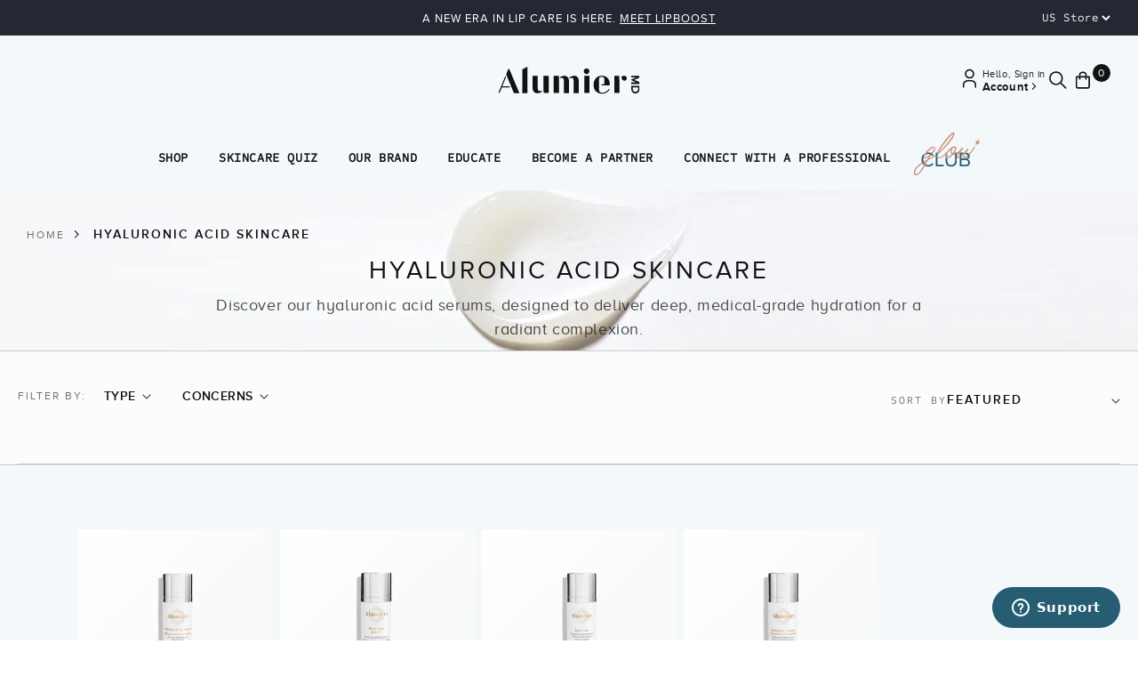

--- FILE ---
content_type: text/html; charset=utf-8
request_url: https://us.alumiermd.com/collections/hyaluronic-acid
body_size: 55490
content:
<!doctype html>
<html class="no-js" lang="en-US">
  <head>
    <meta name="google-site-verification" content="T7M8OHcGHRquikQmeocLOFv7XyH4jFklb2OuJwhpAaY">
    
    
    

    

    

    <link rel="alternate" href="https://us.alumiermd.com/en-US/collections/hyaluronic-acid" hreflang="en-US" />

    <!-- Google Tag Manager -->
    <script>
      (function (w, d, s, l, i) {
        w[l] = w[l] || [];
        w[l].push({ 'gtm.start': new Date().getTime(), event: 'gtm.js' });
        var f = d.getElementsByTagName(s)[0],
          j = d.createElement(s),
          dl = l != 'dataLayer' ? '&l=' + l : '';
        j.async = true;
        j.src = 'https://www.googletagmanager.com/gtm.js?id=' + i + dl;
        f.parentNode.insertBefore(j, f);
      })(window, document, 'script', 'dataLayer', 'GTM-N4LHQT2L');
    </script>
    <!-- End Google Tag Manager -->

    <meta charset="utf-8">
    <meta http-equiv="X-UA-Compatible" content="IE=edge">
    <meta name="viewport" content="width=device-width,initial-scale=1">
    <meta name="theme-color" content="">
    <link rel="canonical" href="https://us.alumiermd.com/collections/hyaluronic-acid"><link rel="icon" type="image/png" href="//us.alumiermd.com/cdn/shop/files/AlumierMD_Favicon.png?crop=center&height=32&v=1720890035&width=32"><link rel="preconnect" href="https://fonts.shopifycdn.com" crossorigin><title>
      Hyaluronic Acid Serums &amp; Skincare Collection
 &ndash; AlumierMD US</title>

    
      <meta name="description" content="Buy hyaluronic acid skincare with powerful formulas to restore moisture, plump the skin, and reduce dryness for improved elasticity and hydration. Shop now.">
    

    

<meta property="og:site_name" content="AlumierMD US">
<meta property="og:url" content="https://us.alumiermd.com/collections/hyaluronic-acid">
<meta property="og:title" content="Hyaluronic Acid Serums &amp; Skincare Collection">
<meta property="og:type" content="website">
<meta property="og:description" content="Buy hyaluronic acid skincare with powerful formulas to restore moisture, plump the skin, and reduce dryness for improved elasticity and hydration. Shop now."><meta property="og:image" content="http://us.alumiermd.com/cdn/shop/collections/0944-100325001---Website-Launch---Collection-Banners-Hyaluronic-Acid.png?v=1719597507">
  <meta property="og:image:secure_url" content="https://us.alumiermd.com/cdn/shop/collections/0944-100325001---Website-Launch---Collection-Banners-Hyaluronic-Acid.png?v=1719597507">
  <meta property="og:image:width" content="1432">
  <meta property="og:image:height" content="180"><meta name="twitter:card" content="summary_large_image">
<meta name="twitter:title" content="Hyaluronic Acid Serums &amp; Skincare Collection">
<meta name="twitter:description" content="Buy hyaluronic acid skincare with powerful formulas to restore moisture, plump the skin, and reduce dryness for improved elasticity and hydration. Shop now.">


    
    <script>
      // let tempLocalStorageSessionType = localStorage?.getItem('sessionType');
      // console.log(tempLocalStorageSessionType, ` <<--------------- session type = us`);

      // if(tempLocalStorageSessionType && tempLocalStorageSessionType?.indexOf("draftOrder") > -1){
      //   localStorage?.removeItem('sessionType');

      //   if(!localStorage?.getItem("sessionType")){
      //     const newWindow = window.open('https://connect.alumiermd.com/', '_self', 'noopener,noreferrer');

      //     if (newWindow){
      //         newWindow.opener = null;
      //     }
      //   }
      // }
    </script>
    

    <script src="//us.alumiermd.com/cdn/shop/t/19/assets/jquery.min.js?v=115860211936397945481718717149" defer="defer"></script>
    <script src="//us.alumiermd.com/cdn/shop/t/19/assets/constants.js?v=58251544750838685771718717149" defer="defer"></script>
    <script src="//us.alumiermd.com/cdn/shop/t/19/assets/api-utils.js?v=41377115509715715521763046923" defer="defer"></script>
    <script src="//us.alumiermd.com/cdn/shop/t/19/assets/pubsub.js?v=158357773527763999511718717150" defer="defer"></script>
    <script src="//us.alumiermd.com/cdn/shop/t/19/assets/global.js?v=38447261919839985191732504309" defer="defer"></script>
    <script src="//us.alumiermd.com/cdn/shop/t/19/assets/custom.js?v=98328578133169712581765460927" defer="defer"></script>
    <script src="//us.alumiermd.com/cdn/shop/t/19/assets/custom-state-and-country-selection.js?v=6399235470618465911718717150" defer="defer"></script>
    <script src="//us.alumiermd.com/cdn/shop/t/19/assets/customer-custom.js?v=122320386630361577271765460928" defer="defer"></script>
    <script
      defer
      src="https://maps.googleapis.com/maps/api/js?key=AIzaSyCHLbSzhppHdannUHawKdnuPwHakG2ewNs&callback=initMap"
    ></script>
    <script src="https://cdn.jsdelivr.net/npm/swiper@10/swiper-element-bundle.min.js"></script>
    <script src="https://cdnjs.cloudflare.com/ajax/libs/toastr.js/latest/toastr.min.js" defer></script>

    <script
      type="text/javascript"
      src="https://cdn.jsdelivr.net/npm/@emailjs/browser@4/dist/email.min.js"
      defer
    ></script>
    <script type="text/javascript">
      (function () {
        emailjs.init({
          publicKey: 'WpJDtgRVrs0vI-gG7',
        });
      })();
    </script>

    <script src="//us.alumiermd.com/cdn/shop/t/19/assets/ajaxinate.min.js?v=69145893314062996711718717151" type="text/javascript"></script>
<script src="//us.alumiermd.com/cdn/shop/t/19/assets/animations.js?v=88693664871331136111718717151" defer="defer"></script>
     
        <script>window.performance && window.performance.mark && window.performance.mark('shopify.content_for_header.start');</script><meta name="google-site-verification" content="92lMOOPOXjhoW0BFVpejNi-mRSHc8pc3500HNgPyINA">
<meta name="facebook-domain-verification" content="qv5ndlq616p1ddhvoq2lb97g24oaiz">
<meta id="shopify-digital-wallet" name="shopify-digital-wallet" content="/63442845860/digital_wallets/dialog">
<link rel="alternate" type="application/atom+xml" title="Feed" href="/collections/hyaluronic-acid.atom" />
<link rel="next" href="/collections/hyaluronic-acid?page=2">
<link rel="alternate" type="application/json+oembed" href="https://us.alumiermd.com/collections/hyaluronic-acid.oembed">
<script async="async" src="/checkouts/internal/preloads.js?locale=en-US"></script>
<script id="shopify-features" type="application/json">{"accessToken":"25c6b7121f649f18b46203a387e0c693","betas":["rich-media-storefront-analytics"],"domain":"us.alumiermd.com","predictiveSearch":true,"shopId":63442845860,"locale":"en"}</script>
<script>var Shopify = Shopify || {};
Shopify.shop = "alumiermd-us.myshopify.com";
Shopify.locale = "en-US";
Shopify.currency = {"active":"USD","rate":"1.0"};
Shopify.country = "US";
Shopify.theme = {"name":"theme-alumiermd\/staging-us","id":144310173860,"schema_name":"Dawn","schema_version":"11.0.0","theme_store_id":null,"role":"main"};
Shopify.theme.handle = "null";
Shopify.theme.style = {"id":null,"handle":null};
Shopify.cdnHost = "us.alumiermd.com/cdn";
Shopify.routes = Shopify.routes || {};
Shopify.routes.root = "/";</script>
<script type="module">!function(o){(o.Shopify=o.Shopify||{}).modules=!0}(window);</script>
<script>!function(o){function n(){var o=[];function n(){o.push(Array.prototype.slice.apply(arguments))}return n.q=o,n}var t=o.Shopify=o.Shopify||{};t.loadFeatures=n(),t.autoloadFeatures=n()}(window);</script>
<script id="shop-js-analytics" type="application/json">{"pageType":"collection"}</script>
<script defer="defer" async type="module" src="//us.alumiermd.com/cdn/shopifycloud/shop-js/modules/v2/client.init-shop-cart-sync_BT-GjEfc.en.esm.js"></script>
<script defer="defer" async type="module" src="//us.alumiermd.com/cdn/shopifycloud/shop-js/modules/v2/chunk.common_D58fp_Oc.esm.js"></script>
<script defer="defer" async type="module" src="//us.alumiermd.com/cdn/shopifycloud/shop-js/modules/v2/chunk.modal_xMitdFEc.esm.js"></script>
<script type="module">
  await import("//us.alumiermd.com/cdn/shopifycloud/shop-js/modules/v2/client.init-shop-cart-sync_BT-GjEfc.en.esm.js");
await import("//us.alumiermd.com/cdn/shopifycloud/shop-js/modules/v2/chunk.common_D58fp_Oc.esm.js");
await import("//us.alumiermd.com/cdn/shopifycloud/shop-js/modules/v2/chunk.modal_xMitdFEc.esm.js");

  window.Shopify.SignInWithShop?.initShopCartSync?.({"fedCMEnabled":true,"windoidEnabled":true});

</script>
<script>(function() {
  var isLoaded = false;
  function asyncLoad() {
    if (isLoaded) return;
    isLoaded = true;
    var urls = ["https:\/\/cdn.shopify.com\/s\/files\/1\/0634\/4284\/5860\/t\/19\/assets\/loy_63442845860.js?v=1749730031\u0026shop=alumiermd-us.myshopify.com"];
    for (var i = 0; i < urls.length; i++) {
      var s = document.createElement('script');
      s.type = 'text/javascript';
      s.async = true;
      s.src = urls[i];
      var x = document.getElementsByTagName('script')[0];
      x.parentNode.insertBefore(s, x);
    }
  };
  if(window.attachEvent) {
    window.attachEvent('onload', asyncLoad);
  } else {
    window.addEventListener('load', asyncLoad, false);
  }
})();</script>
<script id="__st">var __st={"a":63442845860,"offset":-18000,"reqid":"c87c1489-9416-43b3-819b-95fec7d085a2-1769419454","pageurl":"us.alumiermd.com\/collections\/hyaluronic-acid","u":"fb65b9415183","p":"collection","rtyp":"collection","rid":495781478564};</script>
<script>window.ShopifyPaypalV4VisibilityTracking = true;</script>
<script id="captcha-bootstrap">!function(){'use strict';const t='contact',e='account',n='new_comment',o=[[t,t],['blogs',n],['comments',n],[t,'customer']],c=[[e,'customer_login'],[e,'guest_login'],[e,'recover_customer_password'],[e,'create_customer']],r=t=>t.map((([t,e])=>`form[action*='/${t}']:not([data-nocaptcha='true']) input[name='form_type'][value='${e}']`)).join(','),a=t=>()=>t?[...document.querySelectorAll(t)].map((t=>t.form)):[];function s(){const t=[...o],e=r(t);return a(e)}const i='password',u='form_key',d=['recaptcha-v3-token','g-recaptcha-response','h-captcha-response',i],f=()=>{try{return window.sessionStorage}catch{return}},m='__shopify_v',_=t=>t.elements[u];function p(t,e,n=!1){try{const o=window.sessionStorage,c=JSON.parse(o.getItem(e)),{data:r}=function(t){const{data:e,action:n}=t;return t[m]||n?{data:e,action:n}:{data:t,action:n}}(c);for(const[e,n]of Object.entries(r))t.elements[e]&&(t.elements[e].value=n);n&&o.removeItem(e)}catch(o){console.error('form repopulation failed',{error:o})}}const l='form_type',E='cptcha';function T(t){t.dataset[E]=!0}const w=window,h=w.document,L='Shopify',v='ce_forms',y='captcha';let A=!1;((t,e)=>{const n=(g='f06e6c50-85a8-45c8-87d0-21a2b65856fe',I='https://cdn.shopify.com/shopifycloud/storefront-forms-hcaptcha/ce_storefront_forms_captcha_hcaptcha.v1.5.2.iife.js',D={infoText:'Protected by hCaptcha',privacyText:'Privacy',termsText:'Terms'},(t,e,n)=>{const o=w[L][v],c=o.bindForm;if(c)return c(t,g,e,D).then(n);var r;o.q.push([[t,g,e,D],n]),r=I,A||(h.body.append(Object.assign(h.createElement('script'),{id:'captcha-provider',async:!0,src:r})),A=!0)});var g,I,D;w[L]=w[L]||{},w[L][v]=w[L][v]||{},w[L][v].q=[],w[L][y]=w[L][y]||{},w[L][y].protect=function(t,e){n(t,void 0,e),T(t)},Object.freeze(w[L][y]),function(t,e,n,w,h,L){const[v,y,A,g]=function(t,e,n){const i=e?o:[],u=t?c:[],d=[...i,...u],f=r(d),m=r(i),_=r(d.filter((([t,e])=>n.includes(e))));return[a(f),a(m),a(_),s()]}(w,h,L),I=t=>{const e=t.target;return e instanceof HTMLFormElement?e:e&&e.form},D=t=>v().includes(t);t.addEventListener('submit',(t=>{const e=I(t);if(!e)return;const n=D(e)&&!e.dataset.hcaptchaBound&&!e.dataset.recaptchaBound,o=_(e),c=g().includes(e)&&(!o||!o.value);(n||c)&&t.preventDefault(),c&&!n&&(function(t){try{if(!f())return;!function(t){const e=f();if(!e)return;const n=_(t);if(!n)return;const o=n.value;o&&e.removeItem(o)}(t);const e=Array.from(Array(32),(()=>Math.random().toString(36)[2])).join('');!function(t,e){_(t)||t.append(Object.assign(document.createElement('input'),{type:'hidden',name:u})),t.elements[u].value=e}(t,e),function(t,e){const n=f();if(!n)return;const o=[...t.querySelectorAll(`input[type='${i}']`)].map((({name:t})=>t)),c=[...d,...o],r={};for(const[a,s]of new FormData(t).entries())c.includes(a)||(r[a]=s);n.setItem(e,JSON.stringify({[m]:1,action:t.action,data:r}))}(t,e)}catch(e){console.error('failed to persist form',e)}}(e),e.submit())}));const S=(t,e)=>{t&&!t.dataset[E]&&(n(t,e.some((e=>e===t))),T(t))};for(const o of['focusin','change'])t.addEventListener(o,(t=>{const e=I(t);D(e)&&S(e,y())}));const B=e.get('form_key'),M=e.get(l),P=B&&M;t.addEventListener('DOMContentLoaded',(()=>{const t=y();if(P)for(const e of t)e.elements[l].value===M&&p(e,B);[...new Set([...A(),...v().filter((t=>'true'===t.dataset.shopifyCaptcha))])].forEach((e=>S(e,t)))}))}(h,new URLSearchParams(w.location.search),n,t,e,['guest_login'])})(!1,!0)}();</script>
<script integrity="sha256-4kQ18oKyAcykRKYeNunJcIwy7WH5gtpwJnB7kiuLZ1E=" data-source-attribution="shopify.loadfeatures" defer="defer" src="//us.alumiermd.com/cdn/shopifycloud/storefront/assets/storefront/load_feature-a0a9edcb.js" crossorigin="anonymous"></script>
<script data-source-attribution="shopify.dynamic_checkout.dynamic.init">var Shopify=Shopify||{};Shopify.PaymentButton=Shopify.PaymentButton||{isStorefrontPortableWallets:!0,init:function(){window.Shopify.PaymentButton.init=function(){};var t=document.createElement("script");t.src="https://us.alumiermd.com/cdn/shopifycloud/portable-wallets/latest/portable-wallets.en.js",t.type="module",document.head.appendChild(t)}};
</script>
<script data-source-attribution="shopify.dynamic_checkout.buyer_consent">
  function portableWalletsHideBuyerConsent(e){var t=document.getElementById("shopify-buyer-consent"),n=document.getElementById("shopify-subscription-policy-button");t&&n&&(t.classList.add("hidden"),t.setAttribute("aria-hidden","true"),n.removeEventListener("click",e))}function portableWalletsShowBuyerConsent(e){var t=document.getElementById("shopify-buyer-consent"),n=document.getElementById("shopify-subscription-policy-button");t&&n&&(t.classList.remove("hidden"),t.removeAttribute("aria-hidden"),n.addEventListener("click",e))}window.Shopify?.PaymentButton&&(window.Shopify.PaymentButton.hideBuyerConsent=portableWalletsHideBuyerConsent,window.Shopify.PaymentButton.showBuyerConsent=portableWalletsShowBuyerConsent);
</script>
<script data-source-attribution="shopify.dynamic_checkout.cart.bootstrap">document.addEventListener("DOMContentLoaded",(function(){function t(){return document.querySelector("shopify-accelerated-checkout-cart, shopify-accelerated-checkout")}if(t())Shopify.PaymentButton.init();else{new MutationObserver((function(e,n){t()&&(Shopify.PaymentButton.init(),n.disconnect())})).observe(document.body,{childList:!0,subtree:!0})}}));
</script>

<script>window.performance && window.performance.mark && window.performance.mark('shopify.content_for_header.end');</script> 
      

<style data-shopify>
      /* @font-face {
        font-family: 'Proxima Nova Rg';
        src: url('./ProximaNova-Regular.woff2') format('woff2'),
            url('./ProximaNova-Regular.woff') format('woff');
        font-weight: normal;
        font-style: normal;
        font-display: swap;
      } */
      @font-face {
          font-family: "proxima_nova";
          font-weight: 900;
          font-style: normal;
          src: url(//us.alumiermd.com/cdn/shop/t/19/assets/proxima-nova-alt-black-webfont.eot?v=7764);
          src: url(//us.alumiermd.com/cdn/shop/t/19/assets/proxima-nova-alt-black-webfont.eot?%23iefix&v=7764)format("embedded-opentype"),
          url(//us.alumiermd.com/cdn/shop/t/19/assets/proxima-nova-alt-black-webfont.woff2?v=19549175680340142431718717151)format("woff2"),
          url(//us.alumiermd.com/cdn/shop/t/19/assets/proxima-nova-alt-black-webfont.woff?v=151723088019019431751718717150)format("woff"),
          url(//us.alumiermd.com/cdn/shop/t/19/assets/proxima-nova-alt-black-webfont.ttf?v=180471735606078151111718717149)format("truetype"),
          url(//us.alumiermd.com/cdn/shop/t/19/assets/proxima-nova-alt-black-webfont.svg%23proxima_nova_altblack?v=7764)format("svg");
      }
      @font-face {
          font-family: "proxima_nova";
          font-weight: 600;
          font-style: normal;
          src: url(//us.alumiermd.com/cdn/shop/t/19/assets/proxima-nova-alt-bold-webfont.eot?v=99834603921145750041718717152);
          src: url(//us.alumiermd.com/cdn/shop/t/19/assets/proxima-nova-alt-bold-webfont.eot?%23iefix&v=99834603921145750041718717152)format("embedded-opentype"),
          url(//us.alumiermd.com/cdn/shop/t/19/assets/proxima-nova-alt-bold-webfont.woff2?v=160068225016215404191718717149)format("woff2"),
          url(//us.alumiermd.com/cdn/shop/t/19/assets/proxima-nova-alt-bold-webfont.woff?v=22926249645496807161718717151)format("woff"),
          url(//us.alumiermd.com/cdn/shop/t/19/assets/proxima-nova-alt-bold-webfont.ttf?v=150574452634927136491718717150)format("truetype"),
          url(//us.alumiermd.com/cdn/shop/t/19/assets/proxima-nova-alt-bold-webfont.svg%23proxima_nova_altbold?v=7764)format("svg");
      }
      @font-face {
          font-family: "proxima_nova";
          font-weight: 500;
          font-style: normal;
          src: url(//us.alumiermd.com/cdn/shop/t/19/assets/proxima-nova-semibold-webfont.eot?v=51804073871836341101718717151);
          src: url(//us.alumiermd.com/cdn/shop/t/19/assets/proxima-nova-semibold-webfont.eot?%23iefix&v=51804073871836341101718717151)format("embedded-opentype"),
          url(//us.alumiermd.com/cdn/shop/t/19/assets/proxima-nova-semibold-webfont.woff2?v=168738433551124435471718717151)format("woff2"),
          url(//us.alumiermd.com/cdn/shop/t/19/assets/proxima-nova-semibold-webfont.woff?v=7764)format("woff"),
          url(//us.alumiermd.com/cdn/shop/t/19/assets/proxima-nova-semibold-webfont.ttf?v=35234630921726756021718717151)format("truetype"),
          url(//us.alumiermd.com/cdn/shop/t/19/assets/proxima-nova-semibold-webfont.svg%23proxima_nova_ltsemibold?v=7764)format("svg");
      }
      @font-face {
          font-family: "proxima_nova";
          font-weight: 400;
          font-style: normal;
          src: url(//us.alumiermd.com/cdn/shop/t/19/assets/proxima-nova-alt-regular-webfont.eot?v=36967649263532540681718717149);
          src: url(//us.alumiermd.com/cdn/shop/t/19/assets/proxima-nova-alt-regular-webfont.eot?%23iefix&v=36967649263532540681718717149)format("embedded-opentype"),
          
          url(//us.alumiermd.com/cdn/shop/t/19/assets/proxima-nova-alt-regular-webfont.woff?v=86094046383886337301718717151)format("woff"),
          url(//us.alumiermd.com/cdn/shop/t/19/assets/proxima-nova-alt-regular-webfont.ttf?v=38058796409542223471718717151)format("truetype"),
          url(//us.alumiermd.com/cdn/shop/t/19/assets/proxima-nova-alt-regular-webfont.svg%23proxima_nova_altregular?v=7764)format("svg");
      }
      @font-face {
          font-family: "proxima_nova";
          font-weight: 100;
          font-style: normal;
          src: url(//us.alumiermd.com/cdn/shop/t/19/assets/proxima-nova-thin-webfont.eot?v=91221791198062398641718717149);
          src: url(//us.alumiermd.com/cdn/shop/t/19/assets/proxima-nova-thin-webfont.eot?%23iefix&v=91221791198062398641718717149)format("embedded-opentype"),
          url(//us.alumiermd.com/cdn/shop/t/19/assets/proxima-nova-thin-webfont.woff2?v=22386019632634072581718717149)format("woff2"),
          url(//us.alumiermd.com/cdn/shop/t/19/assets/proxima-nova-thin-webfont.woff?v=127543243275842075281718717149)format("woff"),
          url(//us.alumiermd.com/cdn/shop/t/19/assets/proxima-nova-thin-webfont.ttf?v=133981646857446887001718717151)format("truetype"),
          url(//us.alumiermd.com/cdn/shop/t/19/assets/proxima-nova-thin-webfont.svg%23proxima_nova_scosfthin?v=7764)format("svg");
      }
      @font-face {
        font-family: 'sometype_mono';
        src: url(//us.alumiermd.com/cdn/shop/t/19/assets/SometypeMono-Italic-VariableFont_wght.ttf?v=173972351321083324081744688782)format("truetype");
        font-weight: 100;
        font-style: italic;
      }
      @font-face {
        font-family: 'sometype_mono';
        src: url(//us.alumiermd.com/cdn/shop/t/19/assets/SometypeMono-VariableFont_wght.ttf?v=144689425332744879981744688783)format("truetype");
        font-weight: normal;
        font-weight: 100;
      }

      @font-face {
  font-family: Assistant;
  font-weight: 400;
  font-style: normal;
  font-display: swap;
  src: url("//us.alumiermd.com/cdn/fonts/assistant/assistant_n4.9120912a469cad1cc292572851508ca49d12e768.woff2") format("woff2"),
       url("//us.alumiermd.com/cdn/fonts/assistant/assistant_n4.6e9875ce64e0fefcd3f4446b7ec9036b3ddd2985.woff") format("woff");
}

      @font-face {
  font-family: Assistant;
  font-weight: 700;
  font-style: normal;
  font-display: swap;
  src: url("//us.alumiermd.com/cdn/fonts/assistant/assistant_n7.bf44452348ec8b8efa3aa3068825305886b1c83c.woff2") format("woff2"),
       url("//us.alumiermd.com/cdn/fonts/assistant/assistant_n7.0c887fee83f6b3bda822f1150b912c72da0f7b64.woff") format("woff");
}

      
      
      @font-face {
  font-family: Assistant;
  font-weight: 400;
  font-style: normal;
  font-display: swap;
  src: url("//us.alumiermd.com/cdn/fonts/assistant/assistant_n4.9120912a469cad1cc292572851508ca49d12e768.woff2") format("woff2"),
       url("//us.alumiermd.com/cdn/fonts/assistant/assistant_n4.6e9875ce64e0fefcd3f4446b7ec9036b3ddd2985.woff") format("woff");
}


      
        :root,
        .color-background-1 {
          --color-background: 255,255,255;
        
          --gradient-background: #ffffff;
        
        --color-foreground: 18,18,18;
        --color-shadow: 18,18,18;
        --color-button: 18,18,18;
        --color-button-text: 255,255,255;
        --color-secondary-button: 255,255,255;
        --color-secondary-button-text: 18,18,18;
        --color-link: 18,18,18;
        --color-badge-foreground: 18,18,18;
        --color-badge-background: 255,255,255;
        --color-badge-border: 18,18,18;
        --payment-terms-background-color: rgb(255 255 255);
      }
      
        
        .color-background-2 {
          --color-background: 243,243,243;
        
          --gradient-background: #f3f3f3;
        
        --color-foreground: 18,18,18;
        --color-shadow: 18,18,18;
        --color-button: 18,18,18;
        --color-button-text: 243,243,243;
        --color-secondary-button: 243,243,243;
        --color-secondary-button-text: 18,18,18;
        --color-link: 18,18,18;
        --color-badge-foreground: 18,18,18;
        --color-badge-background: 243,243,243;
        --color-badge-border: 18,18,18;
        --payment-terms-background-color: rgb(243 243 243);
      }
      
        
        .color-inverse {
          --color-background: 36,40,51;
        
          --gradient-background: #242833;
        
        --color-foreground: 255,255,255;
        --color-shadow: 18,18,18;
        --color-button: 255,255,255;
        --color-button-text: 0,0,0;
        --color-secondary-button: 36,40,51;
        --color-secondary-button-text: 255,255,255;
        --color-link: 255,255,255;
        --color-badge-foreground: 255,255,255;
        --color-badge-background: 36,40,51;
        --color-badge-border: 255,255,255;
        --payment-terms-background-color: rgb(36 40 51);
      }
      
        
        .color-accent-1 {
          --color-background: 18,18,18;
        
          --gradient-background: #121212;
        
        --color-foreground: 255,255,255;
        --color-shadow: 18,18,18;
        --color-button: 255,255,255;
        --color-button-text: 18,18,18;
        --color-secondary-button: 18,18,18;
        --color-secondary-button-text: 255,255,255;
        --color-link: 255,255,255;
        --color-badge-foreground: 255,255,255;
        --color-badge-background: 18,18,18;
        --color-badge-border: 255,255,255;
        --payment-terms-background-color: rgb(18 18 18);
      }
      
        
        .color-accent-2 {
          --color-background: 38,93,115;
        
          --gradient-background: #265d73;
        
        --color-foreground: 255,255,255;
        --color-shadow: 39,97,119;
        --color-button: 243,249,251;
        --color-button-text: 38,93,115;
        --color-secondary-button: 38,93,115;
        --color-secondary-button-text: 243,249,251;
        --color-link: 243,249,251;
        --color-badge-foreground: 255,255,255;
        --color-badge-background: 38,93,115;
        --color-badge-border: 255,255,255;
        --payment-terms-background-color: rgb(38 93 115);
      }
      
        
        .color-scheme-792e7e58-5c89-41bf-95d7-4e19f666a02b {
          --color-background: 243,249,251;
        
          --gradient-background: #f3f9fb;
        
        --color-foreground: 39,97,119;
        --color-shadow: 38,93,115;
        --color-button: 38,93,115;
        --color-button-text: 255,255,255;
        --color-secondary-button: 243,249,251;
        --color-secondary-button-text: 38,93,115;
        --color-link: 38,93,115;
        --color-badge-foreground: 39,97,119;
        --color-badge-background: 243,249,251;
        --color-badge-border: 39,97,119;
        --payment-terms-background-color: rgb(243 249 251);
      }
      
        
        .color-scheme-9b0fe5ba-f373-41b6-8845-b1792abafc84 {
          --color-background: 255,255,255;
        
          --gradient-background: #ffffff;
        
        --color-foreground: 38,93,115;
        --color-shadow: 18,18,18;
        --color-button: 38,93,115;
        --color-button-text: 243,249,251;
        --color-secondary-button: 255,255,255;
        --color-secondary-button-text: 18,18,18;
        --color-link: 18,18,18;
        --color-badge-foreground: 38,93,115;
        --color-badge-background: 255,255,255;
        --color-badge-border: 38,93,115;
        --payment-terms-background-color: rgb(255 255 255);
      }
      
        
        .color-scheme-fea97bdd-b976-4097-8b22-9406295ef9f4 {
          --color-background: 255,255,255;
        
          --gradient-background: #ffffff;
        
        --color-foreground: 18,18,18;
        --color-shadow: 18,18,18;
        --color-button: 18,18,18;
        --color-button-text: 255,255,255;
        --color-secondary-button: 255,255,255;
        --color-secondary-button-text: 18,18,18;
        --color-link: 18,18,18;
        --color-badge-foreground: 18,18,18;
        --color-badge-background: 255,255,255;
        --color-badge-border: 18,18,18;
        --payment-terms-background-color: rgb(255 255 255);
      }
      
        
        .color-scheme-0ef0d69d-aa02-49a1-ab3b-a5daa178723d {
          --color-background: 243,249,251;
        
          --gradient-background: #f3f9fb;
        
        --color-foreground: 39,97,119;
        --color-shadow: 38,93,115;
        --color-button: 38,93,115;
        --color-button-text: 255,255,255;
        --color-secondary-button: 243,249,251;
        --color-secondary-button-text: 38,93,115;
        --color-link: 38,93,115;
        --color-badge-foreground: 39,97,119;
        --color-badge-background: 243,249,251;
        --color-badge-border: 39,97,119;
        --payment-terms-background-color: rgb(243 249 251);
      }
      

      body, .color-background-1, .color-background-2, .color-inverse, .color-accent-1, .color-accent-2, .color-scheme-792e7e58-5c89-41bf-95d7-4e19f666a02b, .color-scheme-9b0fe5ba-f373-41b6-8845-b1792abafc84, .color-scheme-fea97bdd-b976-4097-8b22-9406295ef9f4, .color-scheme-0ef0d69d-aa02-49a1-ab3b-a5daa178723d {
        color: rgba(var(--color-foreground), 0.75);
        background-color: rgb(var(--color-background));
      }

      :root {
        --font-body-family: proxima_nova, sans-serif;
        --font-body-style: normal;
        --font-body-weight: 400;
        --font-body-weight-bold: 700;

        --font-heading-family: proxima_nova, sans-serif;
        --font-heading-style: normal;
        --font-heading-weight: 400;

        --font-body-scale: 1.0;
        --font-heading-scale: 1.0;

        --media-padding: px;
        --media-border-opacity: 0.05;
        --media-border-width: 1px;
        --media-radius: 0px;
        --media-shadow-opacity: 0.0;
        --media-shadow-horizontal-offset: 0px;
        --media-shadow-vertical-offset: 4px;
        --media-shadow-blur-radius: 5px;
        --media-shadow-visible: 0;

        --page-width: 1440px;
        --page-width-margin: 0rem;

        --product-card-image-padding: 0.0rem;
        --product-card-corner-radius: 0.0rem;
        --product-card-text-alignment: left;
        --product-card-border-width: 0.0rem;
        --product-card-border-opacity: 0.1;
        --product-card-shadow-opacity: 0.0;
        --product-card-shadow-visible: 0;
        --product-card-shadow-horizontal-offset: 0.0rem;
        --product-card-shadow-vertical-offset: 0.4rem;
        --product-card-shadow-blur-radius: 0.5rem;

        --collection-card-image-padding: 0.0rem;
        --collection-card-corner-radius: 0.0rem;
        --collection-card-text-alignment: left;
        --collection-card-border-width: 0.0rem;
        --collection-card-border-opacity: 0.1;
        --collection-card-shadow-opacity: 0.0;
        --collection-card-shadow-visible: 0;
        --collection-card-shadow-horizontal-offset: 0.0rem;
        --collection-card-shadow-vertical-offset: 0.4rem;
        --collection-card-shadow-blur-radius: 0.5rem;

        --blog-card-image-padding: 0.0rem;
        --blog-card-corner-radius: 0.0rem;
        --blog-card-text-alignment: left;
        --blog-card-border-width: 0.0rem;
        --blog-card-border-opacity: 0.1;
        --blog-card-shadow-opacity: 0.0;
        --blog-card-shadow-visible: 0;
        --blog-card-shadow-horizontal-offset: 0.0rem;
        --blog-card-shadow-vertical-offset: 0.4rem;
        --blog-card-shadow-blur-radius: 0.5rem;

        --badge-corner-radius: 4.0rem;

        --popup-border-width: 1px;
        --popup-border-opacity: 0.1;
        --popup-corner-radius: 0px;
        --popup-shadow-opacity: 0.05;
        --popup-shadow-horizontal-offset: 0px;
        --popup-shadow-vertical-offset: 4px;
        --popup-shadow-blur-radius: 5px;

        --drawer-border-width: 1px;
        --drawer-border-opacity: 0.1;
        --drawer-shadow-opacity: 0.0;
        --drawer-shadow-horizontal-offset: 0px;
        --drawer-shadow-vertical-offset: 4px;
        --drawer-shadow-blur-radius: 5px;

        --spacing-sections-desktop: 0px;
        --spacing-sections-mobile: 0px;

        --grid-desktop-vertical-spacing: 8px;
        --grid-desktop-horizontal-spacing: 8px;
        --grid-mobile-vertical-spacing: 4px;
        --grid-mobile-horizontal-spacing: 4px;

        --text-boxes-border-opacity: 0.1;
        --text-boxes-border-width: 0px;
        --text-boxes-radius: 0px;
        --text-boxes-shadow-opacity: 0.0;
        --text-boxes-shadow-visible: 0;
        --text-boxes-shadow-horizontal-offset: 0px;
        --text-boxes-shadow-vertical-offset: 4px;
        --text-boxes-shadow-blur-radius: 5px;

        --buttons-radius: 3px;
        --buttons-radius-outset: 4px;
        --buttons-border-width: 1px;
        --buttons-border-opacity: 1.0;
        --buttons-shadow-opacity: 0.0;
        --buttons-shadow-visible: 0;
        --buttons-shadow-horizontal-offset: 0px;
        --buttons-shadow-vertical-offset: 4px;
        --buttons-shadow-blur-radius: 5px;
        --buttons-border-offset: 0.3px;

        --inputs-radius: 0px;
        --inputs-border-width: 1px;
        --inputs-border-opacity: 0.55;
        --inputs-shadow-opacity: 0.0;
        --inputs-shadow-horizontal-offset: 0px;
        --inputs-margin-offset: 0px;
        --inputs-shadow-vertical-offset: 4px;
        --inputs-shadow-blur-radius: 5px;
        --inputs-radius-outset: 0px;

        --variant-pills-radius: 40px;
        --variant-pills-border-width: 1px;
        --variant-pills-border-opacity: 0.55;
        --variant-pills-shadow-opacity: 0.0;
        --variant-pills-shadow-horizontal-offset: 0px;
        --variant-pills-shadow-vertical-offset: 4px;
        --variant-pills-shadow-blur-radius: 5px;
      }

      *,
      *::before,
      *::after {
        box-sizing: inherit;
      }

      html {
        box-sizing: border-box;
        font-size: calc(var(--font-body-scale) * 62.5%);
        height: 100%;
      }

      body {
        display: grid;
        grid-template-rows: auto auto 1fr auto;
        grid-template-columns: 100%;
        min-height: 100%;
        margin: 0;
        font-size: 1.5rem;
        letter-spacing: 0.06rem;
        line-height: calc(1 + 0.8 / var(--font-body-scale));
        /* font-family: var(--font-body-family); */
        font-style: var(--font-body-style);
        font-weight: var(--font-body-weight);
        font-family: proxima_nova;
        color: rgba(18, 18, 18, 1);
      }

      @media screen and (min-width: 750px) {
        body {
          font-size: 1.6rem;
        }
      }
    </style>

    <link rel="stylesheet" href="https://cdnjs.cloudflare.com/ajax/libs/toastr.js/latest/toastr.min.css">
    <link href="//us.alumiermd.com/cdn/shop/t/19/assets/base.css?v=100428443308586695121765460927" rel="stylesheet" type="text/css" media="all" />
    <link href="//us.alumiermd.com/cdn/shop/t/19/assets/custom.css?v=149651501302194674831765460927" rel="stylesheet" type="text/css" media="all" />
    <link href="//us.alumiermd.com/cdn/shop/t/19/assets/customer.css?v=50829911410921296191763046924" rel="stylesheet" type="text/css" media="all" />
    <link href="//us.alumiermd.com/cdn/shop/t/19/assets/customer-custom.css?v=88230200289252120721765460933" rel="stylesheet" type="text/css" media="all" />
<link rel="preload" as="font" href="//us.alumiermd.com/cdn/fonts/assistant/assistant_n4.9120912a469cad1cc292572851508ca49d12e768.woff2" type="font/woff2" crossorigin><link rel="preload" as="font" href="//us.alumiermd.com/cdn/fonts/assistant/assistant_n4.9120912a469cad1cc292572851508ca49d12e768.woff2" type="font/woff2" crossorigin>
<link
        rel="stylesheet"
        href="//us.alumiermd.com/cdn/shop/t/19/assets/component-predictive-search.css?v=118923337488134913561718717150"
        media="print"
        onload="this.media='all'"
      ><link rel="stylesheet" href="">

    <script>
      document.documentElement.className = document.documentElement.className.replace('no-js', 'js');
      if (Shopify.designMode) {
        document.documentElement.classList.add('shopify-design-mode');
      }
    </script>

    

    <!-- SlideRule Script Start -->
    <script name="sliderule-tracking" data-ot-ignore>
(function(){
	slideruleData = {
    "version":"v0.0.1",
    "referralExclusion":"/(paypal|visa|MasterCard|clicksafe|arcot\.com|geschuetzteinkaufen|checkout\.shopify\.com|checkout\.rechargeapps\.com|portal\.afterpay\.com|payfort)/",
    "googleSignals":true,
    "anonymizeIp":true,
    "productClicks":true,
    "persistentUserId":true,
    "hideBranding":false,
    "ecommerce":{"currencyCode":"USD",
    "impressions":[]},
    "pageType":"collection",
	"destinations":{"google_analytics_4":{"measurementIds":["G-5FDEG4SHJP"]}},
    "cookieUpdate":true
	}

	
		slideruleData.themeMode = "live"
	

	
		slideruleData.collection = {
			handle: "hyaluronic-acid",
			description: "",
			id: 495781478564,
			title: "Hyaluronic Acid Skincare",
			products_count: 16,
			all_products_count: 16,
		}
		slideruleData.collection.rawProducts = [
			
				{"id":8415605162148,"title":"Ultimate Boost Serum","handle":"ultimate-boost-serum","description":"\u003cdiv class=\"OutlineElement Ltr SCXW161787868 BCX0\"\u003e\n\u003cp class=\"Paragraph SCXW161787868 BCX0\" paraid=\"1406296814\" paraeid=\"{7c432e57-c8f5-47aa-ba8a-46a9f6c5b093}{33}\"\u003e\u003cspan data-contrast=\"auto\" lang=\"EN-GB\" class=\"TextRun SCXW161787868 BCX0\" xml:lang=\"EN-GB\"\u003e\u003cspan class=\"NormalTextRun SCXW161787868 BCX0\"\u003e \u003c\/span\u003e\u003c\/span\u003e\u003cspan data-contrast=\"auto\" lang=\"EN-GB\" class=\"TextRun SCXW161787868 BCX0\" xml:lang=\"EN-GB\"\u003e\u003cspan class=\"NormalTextRun SCXW161787868 BCX0\"\u003eA \u003c\/span\u003e\u003cspan class=\"NormalTextRun SCXW161787868 BCX0\"\u003ehyd\u003c\/span\u003e\u003cspan class=\"NormalTextRun SCXW161787868 BCX0\"\u003er\u003c\/span\u003e\u003cspan class=\"NormalTextRun SCXW161787868 BCX0\"\u003ea\u003c\/span\u003e\u003cspan class=\"NormalTextRun SCXW161787868 BCX0\"\u003eting, skin-strengthening serum infused with a clinically proven peptide that unveils a smoother, firmer, and more youthful complexion.\u003c\/span\u003e\u003c\/span\u003e\u003cspan data-contrast=\"auto\" lang=\"EN-GB\" class=\"TextRun SCXW161787868 BCX0\" xml:lang=\"EN-GB\"\u003e\u003cspan class=\"NormalTextRun SCXW161787868 BCX0\" data-ccp-parastyle=\"No Spacing\"\u003e\u003c\/span\u003e\u003c\/span\u003e\u003cspan class=\"EOP SCXW161787868 BCX0\" data-ccp-props=\"{}\"\u003e \u003c\/span\u003e\u003c\/p\u003e\n\u003c\/div\u003e\n\u003cdiv class=\"OutlineElement Ltr SCXW161787868 BCX0\"\u003e\n\u003cp class=\"Paragraph SCXW161787868 BCX0\" paraid=\"199249258\" paraeid=\"{7c432e57-c8f5-47aa-ba8a-46a9f6c5b093}{49}\"\u003e\u003cspan data-contrast=\"auto\" lang=\"EN-GB\" class=\"TextRun SCXW161787868 BCX0\" xml:lang=\"EN-GB\"\u003e\u003cspan class=\"NormalTextRun SCXW161787868 BCX0\" data-ccp-parastyle=\"No Spacing\"\u003eRejuvenate your complexion with our \u003c\/span\u003e\u003cspan class=\"NormalTextRun SCXW161787868 BCX0\" data-ccp-parastyle=\"No Spacing\"\u003ehyd\u003c\/span\u003e\u003cspan class=\"NormalTextRun SCXW161787868 BCX0\" data-ccp-parastyle=\"No Spacing\"\u003er\u003c\/span\u003e\u003cspan class=\"NormalTextRun SCXW161787868 BCX0\" data-ccp-parastyle=\"No Spacing\"\u003ea\u003c\/span\u003e\u003cspan class=\"NormalTextRun SCXW161787868 BCX0\" data-ccp-parastyle=\"No Spacing\"\u003etion powerhouse, revitalizing your skin for a resilient, youthful appearance. Bid farewell to fine lines and wrinkles as it restores your skin's natural moisture barrier, leaving you with a smooth, luminous complexion.\u003c\/span\u003e\u003c\/span\u003e\u003cspan class=\"EOP SCXW161787868 BCX0\" data-ccp-props=\"{}\"\u003e \u003c\/span\u003e\u003c\/p\u003e\n\u003c\/div\u003e","published_at":"2023-12-18T15:08:55-05:00","created_at":"2024-03-01T12:39:43-05:00","vendor":"AlumierMD","type":"skincare","tags":["INSTANT-REWARD"],"price":11600,"price_min":11600,"price_max":11600,"available":true,"price_varies":false,"compare_at_price":null,"compare_at_price_min":0,"compare_at_price_max":0,"compare_at_price_varies":false,"variants":[{"id":45136442097828,"title":"Default Title","option1":"Default Title","option2":null,"option3":null,"sku":"11204","requires_shipping":true,"taxable":true,"featured_image":null,"available":true,"name":"Ultimate Boost Serum","public_title":null,"options":["Default Title"],"price":11600,"weight":0,"compare_at_price":null,"inventory_management":"shopify","barcode":null,"requires_selling_plan":false,"selling_plan_allocations":[],"quantity_rule":{"min":1,"max":null,"increment":1}}],"images":["\/\/us.alumiermd.com\/cdn\/shop\/files\/UltimateBoost_590e4001-db9f-4c96-8e36-2f4edc29d960.png?v=1718321341","\/\/us.alumiermd.com\/cdn\/shop\/files\/UltimateBoost_Texture_1cc.png?v=1718321349"],"featured_image":"\/\/us.alumiermd.com\/cdn\/shop\/files\/UltimateBoost_590e4001-db9f-4c96-8e36-2f4edc29d960.png?v=1718321341","options":["Title"],"media":[{"alt":null,"id":38054335512740,"position":1,"preview_image":{"aspect_ratio":1.0,"height":1600,"width":1600,"src":"\/\/us.alumiermd.com\/cdn\/shop\/files\/UltimateBoost_590e4001-db9f-4c96-8e36-2f4edc29d960.png?v=1718321341"},"aspect_ratio":1.0,"height":1600,"media_type":"image","src":"\/\/us.alumiermd.com\/cdn\/shop\/files\/UltimateBoost_590e4001-db9f-4c96-8e36-2f4edc29d960.png?v=1718321341","width":1600},{"alt":null,"id":36982799630500,"position":2,"preview_image":{"aspect_ratio":1.0,"height":2000,"width":2000,"src":"\/\/us.alumiermd.com\/cdn\/shop\/files\/UltimateBoost_Texture_1cc.png?v=1718321349"},"aspect_ratio":1.0,"height":2000,"media_type":"image","src":"\/\/us.alumiermd.com\/cdn\/shop\/files\/UltimateBoost_Texture_1cc.png?v=1718321349","width":2000}],"requires_selling_plan":false,"selling_plan_groups":[],"content":"\u003cdiv class=\"OutlineElement Ltr SCXW161787868 BCX0\"\u003e\n\u003cp class=\"Paragraph SCXW161787868 BCX0\" paraid=\"1406296814\" paraeid=\"{7c432e57-c8f5-47aa-ba8a-46a9f6c5b093}{33}\"\u003e\u003cspan data-contrast=\"auto\" lang=\"EN-GB\" class=\"TextRun SCXW161787868 BCX0\" xml:lang=\"EN-GB\"\u003e\u003cspan class=\"NormalTextRun SCXW161787868 BCX0\"\u003e \u003c\/span\u003e\u003c\/span\u003e\u003cspan data-contrast=\"auto\" lang=\"EN-GB\" class=\"TextRun SCXW161787868 BCX0\" xml:lang=\"EN-GB\"\u003e\u003cspan class=\"NormalTextRun SCXW161787868 BCX0\"\u003eA \u003c\/span\u003e\u003cspan class=\"NormalTextRun SCXW161787868 BCX0\"\u003ehyd\u003c\/span\u003e\u003cspan class=\"NormalTextRun SCXW161787868 BCX0\"\u003er\u003c\/span\u003e\u003cspan class=\"NormalTextRun SCXW161787868 BCX0\"\u003ea\u003c\/span\u003e\u003cspan class=\"NormalTextRun SCXW161787868 BCX0\"\u003eting, skin-strengthening serum infused with a clinically proven peptide that unveils a smoother, firmer, and more youthful complexion.\u003c\/span\u003e\u003c\/span\u003e\u003cspan data-contrast=\"auto\" lang=\"EN-GB\" class=\"TextRun SCXW161787868 BCX0\" xml:lang=\"EN-GB\"\u003e\u003cspan class=\"NormalTextRun SCXW161787868 BCX0\" data-ccp-parastyle=\"No Spacing\"\u003e\u003c\/span\u003e\u003c\/span\u003e\u003cspan class=\"EOP SCXW161787868 BCX0\" data-ccp-props=\"{}\"\u003e \u003c\/span\u003e\u003c\/p\u003e\n\u003c\/div\u003e\n\u003cdiv class=\"OutlineElement Ltr SCXW161787868 BCX0\"\u003e\n\u003cp class=\"Paragraph SCXW161787868 BCX0\" paraid=\"199249258\" paraeid=\"{7c432e57-c8f5-47aa-ba8a-46a9f6c5b093}{49}\"\u003e\u003cspan data-contrast=\"auto\" lang=\"EN-GB\" class=\"TextRun SCXW161787868 BCX0\" xml:lang=\"EN-GB\"\u003e\u003cspan class=\"NormalTextRun SCXW161787868 BCX0\" data-ccp-parastyle=\"No Spacing\"\u003eRejuvenate your complexion with our \u003c\/span\u003e\u003cspan class=\"NormalTextRun SCXW161787868 BCX0\" data-ccp-parastyle=\"No Spacing\"\u003ehyd\u003c\/span\u003e\u003cspan class=\"NormalTextRun SCXW161787868 BCX0\" data-ccp-parastyle=\"No Spacing\"\u003er\u003c\/span\u003e\u003cspan class=\"NormalTextRun SCXW161787868 BCX0\" data-ccp-parastyle=\"No Spacing\"\u003ea\u003c\/span\u003e\u003cspan class=\"NormalTextRun SCXW161787868 BCX0\" data-ccp-parastyle=\"No Spacing\"\u003etion powerhouse, revitalizing your skin for a resilient, youthful appearance. Bid farewell to fine lines and wrinkles as it restores your skin's natural moisture barrier, leaving you with a smooth, luminous complexion.\u003c\/span\u003e\u003c\/span\u003e\u003cspan class=\"EOP SCXW161787868 BCX0\" data-ccp-props=\"{}\"\u003e \u003c\/span\u003e\u003c\/p\u003e\n\u003c\/div\u003e"},
			
				{"id":8415603687588,"title":"Alumience A.G.E.®","handle":"alumience-a-g-e","description":"\u003cdiv class=\"OutlineElement Ltr SCXW146737590 BCX0\"\u003e\n\u003cp class=\"Paragraph SCXW146737590 BCX0\" paraid=\"1335477861\" paraeid=\"{7c432e57-c8f5-47aa-ba8a-46a9f6c5b093}{187}\"\u003e\u003cspan data-contrast=\"auto\" lang=\"EN-GB\" class=\"TextRun SCXW146737590 BCX0\" xml:lang=\"EN-GB\"\u003e\u003cspan class=\"NormalTextRun SCXW146737590 BCX0\"\u003eAn advanced age \u003c\/span\u003e\u003cspan class=\"NormalTextRun SpellingErrorV2Themed SCXW146737590 BCX0\"\u003edefense\u003c\/span\u003e\u003cspan class=\"NormalTextRun SCXW146737590 BCX0\"\u003e serum formulated with potent antioxidants protects the skin from premature aging and oxidative stress triggered by pollution, free radicals, and AGEs (advanced glycation end products).\u003c\/span\u003e\u003c\/span\u003e\u003cspan class=\"EOP SCXW146737590 BCX0\" data-ccp-props=\"{}\"\u003e \u003c\/span\u003e\u003c\/p\u003e\n\u003c\/div\u003e\n\u003cdiv class=\"OutlineElement Ltr SCXW146737590 BCX0\"\u003e\n\u003cp class=\"Paragraph SCXW146737590 BCX0\" paraid=\"771033347\" paraeid=\"{7c432e57-c8f5-47aa-ba8a-46a9f6c5b093}{203}\"\u003e\u003cspan data-contrast=\"auto\" lang=\"EN-GB\" class=\"TextRun SCXW146737590 BCX0\" xml:lang=\"EN-GB\"\u003e\u003cspan class=\"NormalTextRun SCXW146737590 BCX0\"\u003eDefend your skin from accelerated, premature aging with \u003c\/span\u003e\u003cspan class=\"NormalTextRun SpellingErrorV2Themed SCXW146737590 BCX0\"\u003eAlumience\u003c\/span\u003e\u003cspan class=\"NormalTextRun SCXW146737590 BCX0\"\u003e A.G.E.®. Our advanced age-\u003c\/span\u003e\u003cspan class=\"NormalTextRun SpellingErrorV2Themed SCXW146737590 BCX0\"\u003edefense\u003c\/span\u003e\u003cspan class=\"NormalTextRun SCXW146737590 BCX0\"\u003e serum is fortified with potent antioxidants, a powerful amino acid blend, and an exopolysaccharide that instantly forms a biomimetic shield against particulate matter from pollution. This daily \u003c\/span\u003e\u003cspan class=\"NormalTextRun SpellingErrorV2Themed SCXW146737590 BCX0\"\u003edefense\u003c\/span\u003e\u003cspan class=\"NormalTextRun SCXW146737590 BCX0\"\u003e serum is an essential part of your skincare routine, targeting the common external aggressors that the skin faces daily.\u003c\/span\u003e\u003c\/span\u003e\u003cspan class=\"EOP SCXW146737590 BCX0\" data-ccp-props=\"{}\"\u003e \u003c\/span\u003e\u003c\/p\u003e\n\u003c\/div\u003e","published_at":"2023-12-18T15:06:12-05:00","created_at":"2024-03-01T12:38:09-05:00","vendor":"AlumierMD","type":"Skincare","tags":["INSTANT-REWARD"],"price":17400,"price_min":17400,"price_max":17400,"available":true,"price_varies":false,"compare_at_price":null,"compare_at_price_min":0,"compare_at_price_max":0,"compare_at_price_varies":false,"variants":[{"id":45136430629028,"title":"Default Title","option1":"Default Title","option2":null,"option3":null,"sku":"11318","requires_shipping":true,"taxable":true,"featured_image":null,"available":true,"name":"Alumience A.G.E.®","public_title":null,"options":["Default Title"],"price":17400,"weight":0,"compare_at_price":null,"inventory_management":"shopify","barcode":null,"requires_selling_plan":false,"selling_plan_allocations":[],"quantity_rule":{"min":1,"max":null,"increment":1}}],"images":["\/\/us.alumiermd.com\/cdn\/shop\/files\/AlumienceAGE_52bd48df-3586-4f1a-8a62-8c9df3fbd61e.png?v=1719415792","\/\/us.alumiermd.com\/cdn\/shop\/files\/AlumienceAGE_texture_1.png?v=1719415848"],"featured_image":"\/\/us.alumiermd.com\/cdn\/shop\/files\/AlumienceAGE_52bd48df-3586-4f1a-8a62-8c9df3fbd61e.png?v=1719415792","options":["Title"],"media":[{"alt":null,"id":38183510081700,"position":1,"preview_image":{"aspect_ratio":1.0,"height":1600,"width":1600,"src":"\/\/us.alumiermd.com\/cdn\/shop\/files\/AlumienceAGE_52bd48df-3586-4f1a-8a62-8c9df3fbd61e.png?v=1719415792"},"aspect_ratio":1.0,"height":1600,"media_type":"image","src":"\/\/us.alumiermd.com\/cdn\/shop\/files\/AlumienceAGE_52bd48df-3586-4f1a-8a62-8c9df3fbd61e.png?v=1719415792","width":1600},{"alt":null,"id":36982779347108,"position":2,"preview_image":{"aspect_ratio":1.0,"height":2000,"width":2000,"src":"\/\/us.alumiermd.com\/cdn\/shop\/files\/AlumienceAGE_texture_1.png?v=1719415848"},"aspect_ratio":1.0,"height":2000,"media_type":"image","src":"\/\/us.alumiermd.com\/cdn\/shop\/files\/AlumienceAGE_texture_1.png?v=1719415848","width":2000}],"requires_selling_plan":false,"selling_plan_groups":[],"content":"\u003cdiv class=\"OutlineElement Ltr SCXW146737590 BCX0\"\u003e\n\u003cp class=\"Paragraph SCXW146737590 BCX0\" paraid=\"1335477861\" paraeid=\"{7c432e57-c8f5-47aa-ba8a-46a9f6c5b093}{187}\"\u003e\u003cspan data-contrast=\"auto\" lang=\"EN-GB\" class=\"TextRun SCXW146737590 BCX0\" xml:lang=\"EN-GB\"\u003e\u003cspan class=\"NormalTextRun SCXW146737590 BCX0\"\u003eAn advanced age \u003c\/span\u003e\u003cspan class=\"NormalTextRun SpellingErrorV2Themed SCXW146737590 BCX0\"\u003edefense\u003c\/span\u003e\u003cspan class=\"NormalTextRun SCXW146737590 BCX0\"\u003e serum formulated with potent antioxidants protects the skin from premature aging and oxidative stress triggered by pollution, free radicals, and AGEs (advanced glycation end products).\u003c\/span\u003e\u003c\/span\u003e\u003cspan class=\"EOP SCXW146737590 BCX0\" data-ccp-props=\"{}\"\u003e \u003c\/span\u003e\u003c\/p\u003e\n\u003c\/div\u003e\n\u003cdiv class=\"OutlineElement Ltr SCXW146737590 BCX0\"\u003e\n\u003cp class=\"Paragraph SCXW146737590 BCX0\" paraid=\"771033347\" paraeid=\"{7c432e57-c8f5-47aa-ba8a-46a9f6c5b093}{203}\"\u003e\u003cspan data-contrast=\"auto\" lang=\"EN-GB\" class=\"TextRun SCXW146737590 BCX0\" xml:lang=\"EN-GB\"\u003e\u003cspan class=\"NormalTextRun SCXW146737590 BCX0\"\u003eDefend your skin from accelerated, premature aging with \u003c\/span\u003e\u003cspan class=\"NormalTextRun SpellingErrorV2Themed SCXW146737590 BCX0\"\u003eAlumience\u003c\/span\u003e\u003cspan class=\"NormalTextRun SCXW146737590 BCX0\"\u003e A.G.E.®. Our advanced age-\u003c\/span\u003e\u003cspan class=\"NormalTextRun SpellingErrorV2Themed SCXW146737590 BCX0\"\u003edefense\u003c\/span\u003e\u003cspan class=\"NormalTextRun SCXW146737590 BCX0\"\u003e serum is fortified with potent antioxidants, a powerful amino acid blend, and an exopolysaccharide that instantly forms a biomimetic shield against particulate matter from pollution. This daily \u003c\/span\u003e\u003cspan class=\"NormalTextRun SpellingErrorV2Themed SCXW146737590 BCX0\"\u003edefense\u003c\/span\u003e\u003cspan class=\"NormalTextRun SCXW146737590 BCX0\"\u003e serum is an essential part of your skincare routine, targeting the common external aggressors that the skin faces daily.\u003c\/span\u003e\u003c\/span\u003e\u003cspan class=\"EOP SCXW146737590 BCX0\" data-ccp-props=\"{}\"\u003e \u003c\/span\u003e\u003c\/p\u003e\n\u003c\/div\u003e"},
			
				{"id":8415605096612,"title":"EvenTone","handle":"eventone","description":"\u003cdiv class=\"OutlineElement Ltr SCXW227849986 BCX0\"\u003e\n\u003cp class=\"Paragraph SCXW227849986 BCX0\"\u003e\u003cspan data-contrast=\"auto\" lang=\"EN-GB\" class=\"TextRun SCXW227849986 BCX0\"\u003e\u003cspan class=\"NormalTextRun SCXW227849986 BCX0\"\u003eAn ultra-light\u003c\/span\u003e\u003cspan class=\"NormalTextRun SCXW227849986 BCX0\"\u003e, brightening\u003c\/span\u003e\u003cspan class=\"NormalTextRun SCXW227849986 BCX0\"\u003e and \u003c\/span\u003e\u003cspan class=\"NormalTextRun SCXW227849986 BCX0\"\u003erejuvenating\u003c\/span\u003e\u003cspan class=\"NormalTextRun SCXW227849986 BCX0\"\u003e serum that restores\u003c\/span\u003e\u003cspan class=\"NormalTextRun SCXW227849986 BCX0\"\u003e skin radiance and youthfulness.\u003c\/span\u003e\u003c\/span\u003e\u003cspan class=\"EOP SCXW227849986 BCX0\" data-ccp-props=\"{}\"\u003e \u003c\/span\u003e\u003c\/p\u003e\n\u003cp class=\"Paragraph SCXW227849986 BCX0\"\u003e \u003c\/p\u003e\n\u003cp class=\"Paragraph SCXW227849986 BCX0\"\u003e\u003cspan data-contrast=\"auto\" lang=\"EN-GB\" class=\"TextRun SCXW227849986 BCX0\"\u003e\u003cspan class=\"NormalTextRun SCXW227849986 BCX0\"\u003e\u003c\/span\u003e\u003c\/span\u003e\u003cspan data-contrast=\"auto\" lang=\"EN-GB\" class=\"TextRun SCXW227849986 BCX0\"\u003e\u003cspan class=\"NormalTextRun SCXW227849986 BCX0\"\u003eUnveil your most luminous complexion with \u003c\/span\u003e\u003cspan class=\"NormalTextRun SpellingErrorV2Themed SCXW227849986 BCX0\"\u003eEvenTone\u003c\/span\u003e\u003cspan class=\"NormalTextRun SCXW227849986 BCX0\"\u003e, our hybrid brightening and anti-aging serum that works hard to improve skin tone and texture while effectively tackling signs of aging. This ultra-light, \u003c\/span\u003e\u003cspan class=\"NormalTextRun SCXW227849986 BCX0\"\u003ehyd\u003c\/span\u003e\u003cspan class=\"NormalTextRun SCXW227849986 BCX0\"\u003er\u003c\/span\u003e\u003cspan class=\"NormalTextRun SCXW227849986 BCX0\"\u003ea\u003c\/span\u003e\u003cspan class=\"NormalTextRun SCXW227849986 BCX0\"\u003eting serum revitalizes your skin, leaving it visibly radiant with diminished fine lines, wrinkles, and discoloration. With a unique ingredient blend that includes \u003c\/span\u003e\u003cspan class=\"NormalTextRun SpellingErrorV2Themed SCXW227849986 BCX0\"\u003eEmblica\u003c\/span\u003e\u003cspan class=\"NormalTextRun SCXW227849986 BCX0\"\u003e™, White Shiitake Mushroom, \u003c\/span\u003e\u003cspan class=\"NormalTextRun SpellingErrorV2Themed SCXW227849986 BCX0\"\u003eLicorice\u003c\/span\u003e\u003cspan class=\"NormalTextRun SCXW227849986 BCX0\"\u003e root, and a clinically proven peptide, it unveils a smoother, firmer, and more radiant complexion. \u003c\/span\u003e\u003cspan class=\"NormalTextRun SCXW227849986 BCX0\"\u003eHyd\u003c\/span\u003e\u003cspan class=\"NormalTextRun SCXW227849986 BCX0\"\u003er\u003c\/span\u003e\u003cspan class=\"NormalTextRun SCXW227849986 BCX0\"\u003eoquinone-free.\u003c\/span\u003e\u003c\/span\u003e\u003cspan class=\"EOP SCXW227849986 BCX0\" data-ccp-props=\"{}\"\u003e \u003c\/span\u003e\u003c\/p\u003e\n\u003c\/div\u003e","published_at":"2023-12-18T15:08:53-05:00","created_at":"2024-03-01T12:39:36-05:00","vendor":"AlumierMD","type":"Skincare","tags":["INSTANT-REWARD"],"price":12800,"price_min":12800,"price_max":12800,"available":true,"price_varies":false,"compare_at_price":null,"compare_at_price_min":0,"compare_at_price_max":0,"compare_at_price_varies":false,"variants":[{"id":45136441999524,"title":"Default Title","option1":"Default Title","option2":null,"option3":null,"sku":"11314","requires_shipping":true,"taxable":true,"featured_image":null,"available":true,"name":"EvenTone","public_title":null,"options":["Default Title"],"price":12800,"weight":0,"compare_at_price":null,"inventory_management":"shopify","barcode":null,"requires_selling_plan":false,"selling_plan_allocations":[],"quantity_rule":{"min":1,"max":null,"increment":1}}],"images":["\/\/us.alumiermd.com\/cdn\/shop\/files\/EvenTone_eda5a31f-bbf6-419d-9414-2160c0c997de.png?v=1718321626","\/\/us.alumiermd.com\/cdn\/shop\/files\/EvenTone_Texture_1cc.png?v=1718321633"],"featured_image":"\/\/us.alumiermd.com\/cdn\/shop\/files\/EvenTone_eda5a31f-bbf6-419d-9414-2160c0c997de.png?v=1718321626","options":["Title"],"media":[{"alt":null,"id":38054348226724,"position":1,"preview_image":{"aspect_ratio":1.0,"height":1600,"width":1600,"src":"\/\/us.alumiermd.com\/cdn\/shop\/files\/EvenTone_eda5a31f-bbf6-419d-9414-2160c0c997de.png?v=1718321626"},"aspect_ratio":1.0,"height":1600,"media_type":"image","src":"\/\/us.alumiermd.com\/cdn\/shop\/files\/EvenTone_eda5a31f-bbf6-419d-9414-2160c0c997de.png?v=1718321626","width":1600},{"alt":null,"id":36982799433892,"position":2,"preview_image":{"aspect_ratio":1.0,"height":2000,"width":2000,"src":"\/\/us.alumiermd.com\/cdn\/shop\/files\/EvenTone_Texture_1cc.png?v=1718321633"},"aspect_ratio":1.0,"height":2000,"media_type":"image","src":"\/\/us.alumiermd.com\/cdn\/shop\/files\/EvenTone_Texture_1cc.png?v=1718321633","width":2000}],"requires_selling_plan":false,"selling_plan_groups":[],"content":"\u003cdiv class=\"OutlineElement Ltr SCXW227849986 BCX0\"\u003e\n\u003cp class=\"Paragraph SCXW227849986 BCX0\"\u003e\u003cspan data-contrast=\"auto\" lang=\"EN-GB\" class=\"TextRun SCXW227849986 BCX0\"\u003e\u003cspan class=\"NormalTextRun SCXW227849986 BCX0\"\u003eAn ultra-light\u003c\/span\u003e\u003cspan class=\"NormalTextRun SCXW227849986 BCX0\"\u003e, brightening\u003c\/span\u003e\u003cspan class=\"NormalTextRun SCXW227849986 BCX0\"\u003e and \u003c\/span\u003e\u003cspan class=\"NormalTextRun SCXW227849986 BCX0\"\u003erejuvenating\u003c\/span\u003e\u003cspan class=\"NormalTextRun SCXW227849986 BCX0\"\u003e serum that restores\u003c\/span\u003e\u003cspan class=\"NormalTextRun SCXW227849986 BCX0\"\u003e skin radiance and youthfulness.\u003c\/span\u003e\u003c\/span\u003e\u003cspan class=\"EOP SCXW227849986 BCX0\" data-ccp-props=\"{}\"\u003e \u003c\/span\u003e\u003c\/p\u003e\n\u003cp class=\"Paragraph SCXW227849986 BCX0\"\u003e \u003c\/p\u003e\n\u003cp class=\"Paragraph SCXW227849986 BCX0\"\u003e\u003cspan data-contrast=\"auto\" lang=\"EN-GB\" class=\"TextRun SCXW227849986 BCX0\"\u003e\u003cspan class=\"NormalTextRun SCXW227849986 BCX0\"\u003e\u003c\/span\u003e\u003c\/span\u003e\u003cspan data-contrast=\"auto\" lang=\"EN-GB\" class=\"TextRun SCXW227849986 BCX0\"\u003e\u003cspan class=\"NormalTextRun SCXW227849986 BCX0\"\u003eUnveil your most luminous complexion with \u003c\/span\u003e\u003cspan class=\"NormalTextRun SpellingErrorV2Themed SCXW227849986 BCX0\"\u003eEvenTone\u003c\/span\u003e\u003cspan class=\"NormalTextRun SCXW227849986 BCX0\"\u003e, our hybrid brightening and anti-aging serum that works hard to improve skin tone and texture while effectively tackling signs of aging. This ultra-light, \u003c\/span\u003e\u003cspan class=\"NormalTextRun SCXW227849986 BCX0\"\u003ehyd\u003c\/span\u003e\u003cspan class=\"NormalTextRun SCXW227849986 BCX0\"\u003er\u003c\/span\u003e\u003cspan class=\"NormalTextRun SCXW227849986 BCX0\"\u003ea\u003c\/span\u003e\u003cspan class=\"NormalTextRun SCXW227849986 BCX0\"\u003eting serum revitalizes your skin, leaving it visibly radiant with diminished fine lines, wrinkles, and discoloration. With a unique ingredient blend that includes \u003c\/span\u003e\u003cspan class=\"NormalTextRun SpellingErrorV2Themed SCXW227849986 BCX0\"\u003eEmblica\u003c\/span\u003e\u003cspan class=\"NormalTextRun SCXW227849986 BCX0\"\u003e™, White Shiitake Mushroom, \u003c\/span\u003e\u003cspan class=\"NormalTextRun SpellingErrorV2Themed SCXW227849986 BCX0\"\u003eLicorice\u003c\/span\u003e\u003cspan class=\"NormalTextRun SCXW227849986 BCX0\"\u003e root, and a clinically proven peptide, it unveils a smoother, firmer, and more radiant complexion. \u003c\/span\u003e\u003cspan class=\"NormalTextRun SCXW227849986 BCX0\"\u003eHyd\u003c\/span\u003e\u003cspan class=\"NormalTextRun SCXW227849986 BCX0\"\u003er\u003c\/span\u003e\u003cspan class=\"NormalTextRun SCXW227849986 BCX0\"\u003eoquinone-free.\u003c\/span\u003e\u003c\/span\u003e\u003cspan class=\"EOP SCXW227849986 BCX0\" data-ccp-props=\"{}\"\u003e \u003c\/span\u003e\u003c\/p\u003e\n\u003c\/div\u003e"},
			
				{"id":8415604998308,"title":"Intellibright® Complex","handle":"intellibright-complex","description":"\u003cdiv class=\"OutlineElement Ltr SCXW118438300 BCX0\"\u003e\n\u003cp class=\"Paragraph SCXW118438300 BCX0\" paraid=\"1434765076\" paraeid=\"{7c432e57-c8f5-47aa-ba8a-46a9f6c5b093}{73}\"\u003e\u003cspan data-contrast=\"auto\" lang=\"EN-GB\" class=\"TextRun SCXW118438300 BCX0\" xml:lang=\"EN-GB\"\u003e\u003cspan class=\"NormalTextRun SCXW118438300 BCX0\" data-ccp-parastyle=\"No Spacing\"\u003eA transformative brightening serum that targets uneven skin tone, \u003c\/span\u003e\u003cspan class=\"NormalTextRun SCXW118438300 BCX0\" data-ccp-parastyle=\"No Spacing\"\u003ereduces the look of\u003c\/span\u003e\u003cspan class=\"NormalTextRun SCXW118438300 BCX0\" data-ccp-parastyle=\"No Spacing\"\u003e discoloration, and amplifies your natural radiance.\u003c\/span\u003e\u003c\/span\u003e\u003cspan class=\"EOP SCXW118438300 BCX0\" data-ccp-props=\"{}\"\u003e \u003c\/span\u003e\u003cspan data-contrast=\"auto\" lang=\"EN-GB\" class=\"TextRun SCXW118438300 BCX0\" xml:lang=\"EN-GB\"\u003e\u003cspan class=\"NormalTextRun SCXW118438300 BCX0\" data-ccp-parastyle=\"No Spacing\"\u003e\u003c\/span\u003e\u003c\/span\u003e\u003cspan class=\"EOP SCXW118438300 BCX0\" data-ccp-props=\"{}\"\u003e \u003c\/span\u003e\u003c\/p\u003e\n\u003cp class=\"Paragraph SCXW118438300 BCX0\" paraid=\"1434765076\" paraeid=\"{7c432e57-c8f5-47aa-ba8a-46a9f6c5b093}{73}\"\u003e \u003c\/p\u003e\n\u003c\/div\u003e\n\u003cdiv class=\"OutlineElement Ltr SCXW118438300 BCX0\"\u003e\n\u003cp class=\"Paragraph SCXW118438300 BCX0\" paraid=\"2133626160\" paraeid=\"{7c432e57-c8f5-47aa-ba8a-46a9f6c5b093}{91}\"\u003e\u003cspan data-contrast=\"auto\" lang=\"EN-GB\" class=\"TextRun SCXW118438300 BCX0\" xml:lang=\"EN-GB\"\u003e\u003cspan class=\"NormalTextRun SCXW118438300 BCX0\"\u003eUnveil brighter, more radiant skin with our \u003c\/span\u003e\u003cspan class=\"NormalTextRun SpellingErrorV2Themed SCXW118438300 BCX0\"\u003eIntellibright\u003c\/span\u003e\u003cspan class=\"NormalTextRun SCXW118438300 BCX0\"\u003e® Complex. Formulated to reduce the appearance of uneven skin tone and target discoloration\u003c\/span\u003e\u003cspan class=\"NormalTextRun SCXW118438300 BCX0\"\u003e, this intelligent serum restores skin clarity while preventing new discoloration from forming. Clinically proven ingredients like Arbutin, Kojic Acid, and Punica Granatum extract leave your skin vibrant, smooth, and radiant.\u003c\/span\u003e\u003c\/span\u003e\u003cspan class=\"EOP SCXW118438300 BCX0\" data-ccp-props=\"{}\"\u003e \u003c\/span\u003e\u003c\/p\u003e\n\u003c\/div\u003e\n\u003cp\u003e \u003c\/p\u003e","published_at":"2023-12-18T15:08:51-05:00","created_at":"2024-03-01T12:39:30-05:00","vendor":"AlumierMD","type":"skincare","tags":["INSTANT-REWARD"],"price":12100,"price_min":12100,"price_max":12100,"available":true,"price_varies":false,"compare_at_price":null,"compare_at_price_min":0,"compare_at_price_max":0,"compare_at_price_varies":false,"variants":[{"id":45136441245860,"title":"Default Title","option1":"Default Title","option2":null,"option3":null,"sku":"11304","requires_shipping":true,"taxable":true,"featured_image":null,"available":true,"name":"Intellibright® Complex","public_title":null,"options":["Default Title"],"price":12100,"weight":0,"compare_at_price":null,"inventory_management":"shopify","barcode":null,"requires_selling_plan":false,"selling_plan_allocations":[],"quantity_rule":{"min":1,"max":null,"increment":1}}],"images":["\/\/us.alumiermd.com\/cdn\/shop\/files\/IntelliBright_5ba95e10-1080-42a4-a040-0e2efbcdf99d.png?v=1718321543","\/\/us.alumiermd.com\/cdn\/shop\/files\/IntelliBright_Texture_1cc.png?v=1718321553"],"featured_image":"\/\/us.alumiermd.com\/cdn\/shop\/files\/IntelliBright_5ba95e10-1080-42a4-a040-0e2efbcdf99d.png?v=1718321543","options":["Title"],"media":[{"alt":null,"id":38054344130724,"position":1,"preview_image":{"aspect_ratio":1.0,"height":1600,"width":1600,"src":"\/\/us.alumiermd.com\/cdn\/shop\/files\/IntelliBright_5ba95e10-1080-42a4-a040-0e2efbcdf99d.png?v=1718321543"},"aspect_ratio":1.0,"height":1600,"media_type":"image","src":"\/\/us.alumiermd.com\/cdn\/shop\/files\/IntelliBright_5ba95e10-1080-42a4-a040-0e2efbcdf99d.png?v=1718321543","width":1600},{"alt":null,"id":36982796026020,"position":2,"preview_image":{"aspect_ratio":1.0,"height":2000,"width":2000,"src":"\/\/us.alumiermd.com\/cdn\/shop\/files\/IntelliBright_Texture_1cc.png?v=1718321553"},"aspect_ratio":1.0,"height":2000,"media_type":"image","src":"\/\/us.alumiermd.com\/cdn\/shop\/files\/IntelliBright_Texture_1cc.png?v=1718321553","width":2000}],"requires_selling_plan":false,"selling_plan_groups":[],"content":"\u003cdiv class=\"OutlineElement Ltr SCXW118438300 BCX0\"\u003e\n\u003cp class=\"Paragraph SCXW118438300 BCX0\" paraid=\"1434765076\" paraeid=\"{7c432e57-c8f5-47aa-ba8a-46a9f6c5b093}{73}\"\u003e\u003cspan data-contrast=\"auto\" lang=\"EN-GB\" class=\"TextRun SCXW118438300 BCX0\" xml:lang=\"EN-GB\"\u003e\u003cspan class=\"NormalTextRun SCXW118438300 BCX0\" data-ccp-parastyle=\"No Spacing\"\u003eA transformative brightening serum that targets uneven skin tone, \u003c\/span\u003e\u003cspan class=\"NormalTextRun SCXW118438300 BCX0\" data-ccp-parastyle=\"No Spacing\"\u003ereduces the look of\u003c\/span\u003e\u003cspan class=\"NormalTextRun SCXW118438300 BCX0\" data-ccp-parastyle=\"No Spacing\"\u003e discoloration, and amplifies your natural radiance.\u003c\/span\u003e\u003c\/span\u003e\u003cspan class=\"EOP SCXW118438300 BCX0\" data-ccp-props=\"{}\"\u003e \u003c\/span\u003e\u003cspan data-contrast=\"auto\" lang=\"EN-GB\" class=\"TextRun SCXW118438300 BCX0\" xml:lang=\"EN-GB\"\u003e\u003cspan class=\"NormalTextRun SCXW118438300 BCX0\" data-ccp-parastyle=\"No Spacing\"\u003e\u003c\/span\u003e\u003c\/span\u003e\u003cspan class=\"EOP SCXW118438300 BCX0\" data-ccp-props=\"{}\"\u003e \u003c\/span\u003e\u003c\/p\u003e\n\u003cp class=\"Paragraph SCXW118438300 BCX0\" paraid=\"1434765076\" paraeid=\"{7c432e57-c8f5-47aa-ba8a-46a9f6c5b093}{73}\"\u003e \u003c\/p\u003e\n\u003c\/div\u003e\n\u003cdiv class=\"OutlineElement Ltr SCXW118438300 BCX0\"\u003e\n\u003cp class=\"Paragraph SCXW118438300 BCX0\" paraid=\"2133626160\" paraeid=\"{7c432e57-c8f5-47aa-ba8a-46a9f6c5b093}{91}\"\u003e\u003cspan data-contrast=\"auto\" lang=\"EN-GB\" class=\"TextRun SCXW118438300 BCX0\" xml:lang=\"EN-GB\"\u003e\u003cspan class=\"NormalTextRun SCXW118438300 BCX0\"\u003eUnveil brighter, more radiant skin with our \u003c\/span\u003e\u003cspan class=\"NormalTextRun SpellingErrorV2Themed SCXW118438300 BCX0\"\u003eIntellibright\u003c\/span\u003e\u003cspan class=\"NormalTextRun SCXW118438300 BCX0\"\u003e® Complex. Formulated to reduce the appearance of uneven skin tone and target discoloration\u003c\/span\u003e\u003cspan class=\"NormalTextRun SCXW118438300 BCX0\"\u003e, this intelligent serum restores skin clarity while preventing new discoloration from forming. Clinically proven ingredients like Arbutin, Kojic Acid, and Punica Granatum extract leave your skin vibrant, smooth, and radiant.\u003c\/span\u003e\u003c\/span\u003e\u003cspan class=\"EOP SCXW118438300 BCX0\" data-ccp-props=\"{}\"\u003e \u003c\/span\u003e\u003c\/p\u003e\n\u003c\/div\u003e\n\u003cp\u003e \u003c\/p\u003e"},
			
				{"id":8415606407332,"title":"AluminEye®","handle":"alumineye","description":"\u003cdiv class=\"OutlineElement Ltr SCXW73037679 BCX0\"\u003e\n\u003cp class=\"Paragraph SCXW73037679 BCX0\" paraid=\"1486708218\" paraeid=\"{c721f90c-9a84-46fa-bab5-25fda980fc32}{128}\"\u003e\u003cspan data-contrast=\"auto\" lang=\"EN-GB\" class=\"TextRun SCXW73037679 BCX0\" xml:lang=\"EN-GB\"\u003e\u003cspan class=\"NormalTextRun SCXW73037679 BCX0\"\u003eAn award-winning eye cream that visibly diminishes signs of aging, puffiness, and dark circles for a smoother, more youthful appearance\u003c\/span\u003e\u003cspan class=\"NormalTextRun SCXW73037679 BCX0\"\u003e.\u003c\/span\u003e\u003c\/span\u003e\u003cspan class=\"EOP SCXW73037679 BCX0\" data-ccp-props=\"{}\"\u003e \u003c\/span\u003e\u003c\/p\u003e\n\u003c\/div\u003e\n\u003cdiv class=\"OutlineElement Ltr SCXW73037679 BCX0\"\u003e\n\u003cp class=\"Paragraph SCXW73037679 BCX0\" paraid=\"653451435\" paraeid=\"{c721f90c-9a84-46fa-bab5-25fda980fc32}{142}\"\u003e\u003cspan data-contrast=\"auto\" lang=\"EN-GB\" class=\"TextRun SCXW73037679 BCX0\" xml:lang=\"EN-GB\"\u003e\u003cspan class=\"NormalTextRun SCXW73037679 BCX0\"\u003eElevate your eye care routine with \u003c\/span\u003e\u003cspan class=\"NormalTextRun SpellingErrorV2Themed SCXW73037679 BCX0\"\u003eAluminEye\u003c\/span\u003e\u003cspan class=\"NormalTextRun SCXW73037679 BCX0\"\u003e®. Our brightening, \u003c\/span\u003e\u003cspan class=\"NormalTextRun SCXW73037679 BCX0\"\u003enourishing\u003c\/span\u003e\u003cspan class=\"NormalTextRun SCXW73037679 BCX0\"\u003e eye cream diminishes the signs of aging by targeting dark circles, fine lines, and puffiness. Enriched with specialized peptides, Tremella Mushroom, Niacinamide, and soft-focus light reflectors, it instantly illuminates and revitalizes the delicate eye area while also providing long-term results on the stubborn signs of aging.\u003c\/span\u003e\u003c\/span\u003e\u003cspan class=\"EOP SCXW73037679 BCX0\" data-ccp-props=\"{}\"\u003e \u003c\/span\u003e\u003c\/p\u003e\n\u003c\/div\u003e","published_at":"2023-12-18T15:10:00-05:00","created_at":"2024-03-01T12:41:19-05:00","vendor":"AlumierMD","type":"Skincare","tags":["INSTANT-REWARD"],"price":12900,"price_min":12900,"price_max":12900,"available":true,"price_varies":false,"compare_at_price":null,"compare_at_price_min":0,"compare_at_price_max":0,"compare_at_price_varies":false,"variants":[{"id":45136449437860,"title":"Default Title","option1":"Default Title","option2":null,"option3":null,"sku":"11101","requires_shipping":true,"taxable":true,"featured_image":null,"available":true,"name":"AluminEye®","public_title":null,"options":["Default Title"],"price":12900,"weight":0,"compare_at_price":null,"inventory_management":"shopify","barcode":null,"requires_selling_plan":false,"selling_plan_allocations":[],"quantity_rule":{"min":1,"max":null,"increment":1}}],"images":["\/\/us.alumiermd.com\/cdn\/shop\/files\/AluminEye_265f74b0-c10b-491c-b932-14dbd45ad3ff.png?v=1718322645","\/\/us.alumiermd.com\/cdn\/shop\/files\/AluminEye_Texture_2.png?v=1718322650"],"featured_image":"\/\/us.alumiermd.com\/cdn\/shop\/files\/AluminEye_265f74b0-c10b-491c-b932-14dbd45ad3ff.png?v=1718322645","options":["Title"],"media":[{"alt":null,"id":38054456131748,"position":1,"preview_image":{"aspect_ratio":1.0,"height":1600,"width":1600,"src":"\/\/us.alumiermd.com\/cdn\/shop\/files\/AluminEye_265f74b0-c10b-491c-b932-14dbd45ad3ff.png?v=1718322645"},"aspect_ratio":1.0,"height":1600,"media_type":"image","src":"\/\/us.alumiermd.com\/cdn\/shop\/files\/AluminEye_265f74b0-c10b-491c-b932-14dbd45ad3ff.png?v=1718322645","width":1600},{"alt":null,"id":36982813753508,"position":2,"preview_image":{"aspect_ratio":1.0,"height":2000,"width":2000,"src":"\/\/us.alumiermd.com\/cdn\/shop\/files\/AluminEye_Texture_2.png?v=1718322650"},"aspect_ratio":1.0,"height":2000,"media_type":"image","src":"\/\/us.alumiermd.com\/cdn\/shop\/files\/AluminEye_Texture_2.png?v=1718322650","width":2000}],"requires_selling_plan":false,"selling_plan_groups":[],"content":"\u003cdiv class=\"OutlineElement Ltr SCXW73037679 BCX0\"\u003e\n\u003cp class=\"Paragraph SCXW73037679 BCX0\" paraid=\"1486708218\" paraeid=\"{c721f90c-9a84-46fa-bab5-25fda980fc32}{128}\"\u003e\u003cspan data-contrast=\"auto\" lang=\"EN-GB\" class=\"TextRun SCXW73037679 BCX0\" xml:lang=\"EN-GB\"\u003e\u003cspan class=\"NormalTextRun SCXW73037679 BCX0\"\u003eAn award-winning eye cream that visibly diminishes signs of aging, puffiness, and dark circles for a smoother, more youthful appearance\u003c\/span\u003e\u003cspan class=\"NormalTextRun SCXW73037679 BCX0\"\u003e.\u003c\/span\u003e\u003c\/span\u003e\u003cspan class=\"EOP SCXW73037679 BCX0\" data-ccp-props=\"{}\"\u003e \u003c\/span\u003e\u003c\/p\u003e\n\u003c\/div\u003e\n\u003cdiv class=\"OutlineElement Ltr SCXW73037679 BCX0\"\u003e\n\u003cp class=\"Paragraph SCXW73037679 BCX0\" paraid=\"653451435\" paraeid=\"{c721f90c-9a84-46fa-bab5-25fda980fc32}{142}\"\u003e\u003cspan data-contrast=\"auto\" lang=\"EN-GB\" class=\"TextRun SCXW73037679 BCX0\" xml:lang=\"EN-GB\"\u003e\u003cspan class=\"NormalTextRun SCXW73037679 BCX0\"\u003eElevate your eye care routine with \u003c\/span\u003e\u003cspan class=\"NormalTextRun SpellingErrorV2Themed SCXW73037679 BCX0\"\u003eAluminEye\u003c\/span\u003e\u003cspan class=\"NormalTextRun SCXW73037679 BCX0\"\u003e®. Our brightening, \u003c\/span\u003e\u003cspan class=\"NormalTextRun SCXW73037679 BCX0\"\u003enourishing\u003c\/span\u003e\u003cspan class=\"NormalTextRun SCXW73037679 BCX0\"\u003e eye cream diminishes the signs of aging by targeting dark circles, fine lines, and puffiness. Enriched with specialized peptides, Tremella Mushroom, Niacinamide, and soft-focus light reflectors, it instantly illuminates and revitalizes the delicate eye area while also providing long-term results on the stubborn signs of aging.\u003c\/span\u003e\u003c\/span\u003e\u003cspan class=\"EOP SCXW73037679 BCX0\" data-ccp-props=\"{}\"\u003e \u003c\/span\u003e\u003c\/p\u003e\n\u003c\/div\u003e"},
			
				{"id":8415603982500,"title":"Retinol Resurfacing Serum 0.25","handle":"retinol-resurfacing-serum-0-25","description":"\u003cdiv class=\"OutlineElement Ltr SCXW167667121 BCX0\"\u003e\n\u003cp class=\"Paragraph SCXW167667121 BCX0\" paraid=\"931680987\" paraeid=\"{996f4f5e-7679-4b07-9113-13e3267de641}{144}\"\u003e\u003cspan data-contrast=\"auto\" lang=\"EN-GB\" class=\"TextRun SCXW167667121 BCX0\" xml:lang=\"EN-GB\"\u003e\u003cspan class=\"NormalTextRun SCXW167667121 BCX0\"\u003eEncapsulated for time-release, our retinol serum diminishes the look of wrinkles and firms the skin with minimal irritation.\u003cbr\u003e\u003cbr\u003e\u003c\/span\u003e\u003c\/span\u003e\u003c\/p\u003e\n\u003c\/div\u003e\n\u003cdiv class=\"OutlineElement Ltr SCXW167667121 BCX0\"\u003e\n\u003cp class=\"Paragraph SCXW167667121 BCX0\" paraid=\"1699980651\" paraeid=\"{996f4f5e-7679-4b07-9113-13e3267de641}{156}\"\u003e\u003cspan data-contrast=\"auto\" lang=\"EN-GB\" class=\"TextRun SCXW167667121 BCX0\" xml:lang=\"EN-GB\"\u003e\u003cspan class=\"NormalTextRun SCXW167667121 BCX0\"\u003eTransform your skin with our gentle 0.25% Retinol serum, targeting fine lines and wrinkles while promoting radiance, clarity, and resilience. The time-released formula, suitable for \u003c\/span\u003e\u003cspan class=\"NormalTextRun SCXW167667121 BCX0\"\u003enew users\u003c\/span\u003e\u003cspan class=\"NormalTextRun SCXW167667121 BCX0\"\u003e of retinol, ensures continuous rejuvenation while you sleep, while niacinamide minimizes irritation and a \u003c\/span\u003e\u003cspan class=\"NormalTextRun ContextualSpellingAndGrammarErrorV2Themed SCXW167667121 BCX0\"\u003eclinically-proven\u003c\/span\u003e\u003cspan class=\"NormalTextRun SCXW167667121 BCX0\"\u003e peptide unveils a smoother, more youthful complexion.\u003c\/span\u003e\u003c\/span\u003e\u003cspan class=\"EOP SCXW167667121 BCX0\" data-ccp-props=\"{}\"\u003e \u003cbr\u003e\u003cbr\u003e\u003cmeta charset=\"utf-8\"\u003e\n\u003cstrong\u003eThis collection contains retinol. We recommend speaking to a professional ahead of starting a routine with retinol, to ensure the best concentration for your skin's tolerance levels.\u003c\/strong\u003e\u003cbr\u003e\u003c\/span\u003e\u003c\/p\u003e\n\u003c\/div\u003e","published_at":"2023-12-18T15:06:13-05:00","created_at":"2024-03-01T12:38:24-05:00","vendor":"AlumierMD","type":"skincare","tags":["INSTANT-REWARD"],"price":9100,"price_min":9100,"price_max":9100,"available":true,"price_varies":false,"compare_at_price":null,"compare_at_price_min":0,"compare_at_price_max":0,"compare_at_price_varies":false,"variants":[{"id":45136433152164,"title":"Default Title","option1":"Default Title","option2":null,"option3":null,"sku":"11300","requires_shipping":true,"taxable":true,"featured_image":null,"available":true,"name":"Retinol Resurfacing Serum 0.25","public_title":null,"options":["Default Title"],"price":9100,"weight":0,"compare_at_price":null,"inventory_management":"shopify","barcode":null,"requires_selling_plan":false,"selling_plan_allocations":[],"quantity_rule":{"min":1,"max":null,"increment":1}}],"images":["\/\/us.alumiermd.com\/cdn\/shop\/files\/Retinol_0_25.png?v=1718320893","\/\/us.alumiermd.com\/cdn\/shop\/files\/39-RetinolResurfacingSerum0.25-TextureShot-012.jpg?v=1718320901"],"featured_image":"\/\/us.alumiermd.com\/cdn\/shop\/files\/Retinol_0_25.png?v=1718320893","options":["Title"],"media":[{"alt":null,"id":38054316146852,"position":1,"preview_image":{"aspect_ratio":1.0,"height":1600,"width":1600,"src":"\/\/us.alumiermd.com\/cdn\/shop\/files\/Retinol_0_25.png?v=1718320893"},"aspect_ratio":1.0,"height":1600,"media_type":"image","src":"\/\/us.alumiermd.com\/cdn\/shop\/files\/Retinol_0_25.png?v=1718320893","width":1600},{"alt":null,"id":36982781378724,"position":2,"preview_image":{"aspect_ratio":1.0,"height":800,"width":800,"src":"\/\/us.alumiermd.com\/cdn\/shop\/files\/39-RetinolResurfacingSerum0.25-TextureShot-012.jpg?v=1718320901"},"aspect_ratio":1.0,"height":800,"media_type":"image","src":"\/\/us.alumiermd.com\/cdn\/shop\/files\/39-RetinolResurfacingSerum0.25-TextureShot-012.jpg?v=1718320901","width":800}],"requires_selling_plan":false,"selling_plan_groups":[],"content":"\u003cdiv class=\"OutlineElement Ltr SCXW167667121 BCX0\"\u003e\n\u003cp class=\"Paragraph SCXW167667121 BCX0\" paraid=\"931680987\" paraeid=\"{996f4f5e-7679-4b07-9113-13e3267de641}{144}\"\u003e\u003cspan data-contrast=\"auto\" lang=\"EN-GB\" class=\"TextRun SCXW167667121 BCX0\" xml:lang=\"EN-GB\"\u003e\u003cspan class=\"NormalTextRun SCXW167667121 BCX0\"\u003eEncapsulated for time-release, our retinol serum diminishes the look of wrinkles and firms the skin with minimal irritation.\u003cbr\u003e\u003cbr\u003e\u003c\/span\u003e\u003c\/span\u003e\u003c\/p\u003e\n\u003c\/div\u003e\n\u003cdiv class=\"OutlineElement Ltr SCXW167667121 BCX0\"\u003e\n\u003cp class=\"Paragraph SCXW167667121 BCX0\" paraid=\"1699980651\" paraeid=\"{996f4f5e-7679-4b07-9113-13e3267de641}{156}\"\u003e\u003cspan data-contrast=\"auto\" lang=\"EN-GB\" class=\"TextRun SCXW167667121 BCX0\" xml:lang=\"EN-GB\"\u003e\u003cspan class=\"NormalTextRun SCXW167667121 BCX0\"\u003eTransform your skin with our gentle 0.25% Retinol serum, targeting fine lines and wrinkles while promoting radiance, clarity, and resilience. The time-released formula, suitable for \u003c\/span\u003e\u003cspan class=\"NormalTextRun SCXW167667121 BCX0\"\u003enew users\u003c\/span\u003e\u003cspan class=\"NormalTextRun SCXW167667121 BCX0\"\u003e of retinol, ensures continuous rejuvenation while you sleep, while niacinamide minimizes irritation and a \u003c\/span\u003e\u003cspan class=\"NormalTextRun ContextualSpellingAndGrammarErrorV2Themed SCXW167667121 BCX0\"\u003eclinically-proven\u003c\/span\u003e\u003cspan class=\"NormalTextRun SCXW167667121 BCX0\"\u003e peptide unveils a smoother, more youthful complexion.\u003c\/span\u003e\u003c\/span\u003e\u003cspan class=\"EOP SCXW167667121 BCX0\" data-ccp-props=\"{}\"\u003e \u003cbr\u003e\u003cbr\u003e\u003cmeta charset=\"utf-8\"\u003e\n\u003cstrong\u003eThis collection contains retinol. We recommend speaking to a professional ahead of starting a routine with retinol, to ensure the best concentration for your skin's tolerance levels.\u003c\/strong\u003e\u003cbr\u003e\u003c\/span\u003e\u003c\/p\u003e\n\u003c\/div\u003e"},
			
				{"id":8415604015268,"title":"Retinol Resurfacing Serum 0.5","handle":"retinol-resurfacing-serum-0-5","description":"\u003cdiv class=\"OutlineElement Ltr SCXW35051386 BCX0\"\u003e\n\u003cp class=\"Paragraph SCXW35051386 BCX0\" paraid=\"1142229370\" paraeid=\"{996f4f5e-7679-4b07-9113-13e3267de641}{178}\"\u003e\u003cspan data-contrast=\"auto\" lang=\"EN-GB\" class=\"TextRun SCXW35051386 BCX0\" xml:lang=\"EN-GB\"\u003e\u003cspan class=\"NormalTextRun SCXW35051386 BCX0\"\u003eFormulated at a higher concentration and encapsulated for time-release, our retinol serum diminishes the appearance of wrinkles and firms the skin with minimal irritation.\u003c\/span\u003e\u003c\/span\u003e\u003cspan class=\"EOP SCXW35051386 BCX0\" data-ccp-props=\"{}\"\u003e \u003c\/span\u003e\u003c\/p\u003e\n\u003cp class=\"Paragraph SCXW35051386 BCX0\" paraid=\"1142229370\" paraeid=\"{996f4f5e-7679-4b07-9113-13e3267de641}{178}\"\u003e \u003c\/p\u003e\n\u003c\/div\u003e\n\u003cdiv class=\"OutlineElement Ltr SCXW35051386 BCX0\"\u003e\n\u003cp class=\"Paragraph SCXW35051386 BCX0\" paraid=\"836842984\" paraeid=\"{996f4f5e-7679-4b07-9113-13e3267de641}{190}\"\u003e\u003cspan data-contrast=\"auto\" lang=\"EN-GB\" class=\"TextRun SCXW35051386 BCX0\" xml:lang=\"EN-GB\"\u003e\u003cspan class=\"NormalTextRun SCXW35051386 BCX0\"\u003eBoost your results with our 0.50% Retinol serum, actively targeting fine lines and wrinkles while promoting radiance, clarity, and resilience. The time-released formula, suitable for experienced retinol users, ensures continuous rejuvenation while you sleep, with niacinamide strengthening the skin’s tolerance and a \u003c\/span\u003e\u003cspan class=\"NormalTextRun ContextualSpellingAndGrammarErrorV2Themed SCXW35051386 BCX0\"\u003eclinically-proven\u003c\/span\u003e\u003cspan class=\"NormalTextRun SCXW35051386 BCX0\"\u003e peptide unveiling a smoother, firmer, more youthful complexion.\u003c\/span\u003e\u003c\/span\u003e\u003cspan class=\"EOP SCXW35051386 BCX0\" data-ccp-props=\"{}\"\u003e \u003cbr\u003e\u003cbr\u003e\u003cmeta charset=\"utf-8\"\u003e\n\u003cstrong\u003eThis collection contains retinol. We recommend speaking to a professional ahead of starting a routine with retinol, to ensure the best concentration for your skin's tolerance levels.\u003c\/strong\u003e\u003cbr\u003e\u003c\/span\u003e\u003c\/p\u003e\n\u003c\/div\u003e","published_at":"2023-12-18T15:06:15-05:00","created_at":"2024-03-01T12:38:31-05:00","vendor":"AlumierMD","type":"skincare","tags":["INSTANT-REWARD"],"price":10400,"price_min":10400,"price_max":10400,"available":true,"price_varies":false,"compare_at_price":null,"compare_at_price_min":0,"compare_at_price_max":0,"compare_at_price_varies":false,"variants":[{"id":45136433184932,"title":"Default Title","option1":"Default Title","option2":null,"option3":null,"sku":"11301","requires_shipping":true,"taxable":true,"featured_image":null,"available":true,"name":"Retinol Resurfacing Serum 0.5","public_title":null,"options":["Default Title"],"price":10400,"weight":0,"compare_at_price":null,"inventory_management":"shopify","barcode":null,"requires_selling_plan":false,"selling_plan_allocations":[],"quantity_rule":{"min":1,"max":null,"increment":1}}],"images":["\/\/us.alumiermd.com\/cdn\/shop\/files\/Retinol_0_5.png?v=1718321009","\/\/us.alumiermd.com\/cdn\/shop\/files\/Retinol0.5_Texture_1cc.png?v=1718321018"],"featured_image":"\/\/us.alumiermd.com\/cdn\/shop\/files\/Retinol_0_5.png?v=1718321009","options":["Title"],"media":[{"alt":null,"id":38054322569380,"position":1,"preview_image":{"aspect_ratio":1.0,"height":1600,"width":1600,"src":"\/\/us.alumiermd.com\/cdn\/shop\/files\/Retinol_0_5.png?v=1718321009"},"aspect_ratio":1.0,"height":1600,"media_type":"image","src":"\/\/us.alumiermd.com\/cdn\/shop\/files\/Retinol_0_5.png?v=1718321009","width":1600},{"alt":null,"id":36982782361764,"position":2,"preview_image":{"aspect_ratio":1.0,"height":2000,"width":2000,"src":"\/\/us.alumiermd.com\/cdn\/shop\/files\/Retinol0.5_Texture_1cc.png?v=1718321018"},"aspect_ratio":1.0,"height":2000,"media_type":"image","src":"\/\/us.alumiermd.com\/cdn\/shop\/files\/Retinol0.5_Texture_1cc.png?v=1718321018","width":2000}],"requires_selling_plan":false,"selling_plan_groups":[],"content":"\u003cdiv class=\"OutlineElement Ltr SCXW35051386 BCX0\"\u003e\n\u003cp class=\"Paragraph SCXW35051386 BCX0\" paraid=\"1142229370\" paraeid=\"{996f4f5e-7679-4b07-9113-13e3267de641}{178}\"\u003e\u003cspan data-contrast=\"auto\" lang=\"EN-GB\" class=\"TextRun SCXW35051386 BCX0\" xml:lang=\"EN-GB\"\u003e\u003cspan class=\"NormalTextRun SCXW35051386 BCX0\"\u003eFormulated at a higher concentration and encapsulated for time-release, our retinol serum diminishes the appearance of wrinkles and firms the skin with minimal irritation.\u003c\/span\u003e\u003c\/span\u003e\u003cspan class=\"EOP SCXW35051386 BCX0\" data-ccp-props=\"{}\"\u003e \u003c\/span\u003e\u003c\/p\u003e\n\u003cp class=\"Paragraph SCXW35051386 BCX0\" paraid=\"1142229370\" paraeid=\"{996f4f5e-7679-4b07-9113-13e3267de641}{178}\"\u003e \u003c\/p\u003e\n\u003c\/div\u003e\n\u003cdiv class=\"OutlineElement Ltr SCXW35051386 BCX0\"\u003e\n\u003cp class=\"Paragraph SCXW35051386 BCX0\" paraid=\"836842984\" paraeid=\"{996f4f5e-7679-4b07-9113-13e3267de641}{190}\"\u003e\u003cspan data-contrast=\"auto\" lang=\"EN-GB\" class=\"TextRun SCXW35051386 BCX0\" xml:lang=\"EN-GB\"\u003e\u003cspan class=\"NormalTextRun SCXW35051386 BCX0\"\u003eBoost your results with our 0.50% Retinol serum, actively targeting fine lines and wrinkles while promoting radiance, clarity, and resilience. The time-released formula, suitable for experienced retinol users, ensures continuous rejuvenation while you sleep, with niacinamide strengthening the skin’s tolerance and a \u003c\/span\u003e\u003cspan class=\"NormalTextRun ContextualSpellingAndGrammarErrorV2Themed SCXW35051386 BCX0\"\u003eclinically-proven\u003c\/span\u003e\u003cspan class=\"NormalTextRun SCXW35051386 BCX0\"\u003e peptide unveiling a smoother, firmer, more youthful complexion.\u003c\/span\u003e\u003c\/span\u003e\u003cspan class=\"EOP SCXW35051386 BCX0\" data-ccp-props=\"{}\"\u003e \u003cbr\u003e\u003cbr\u003e\u003cmeta charset=\"utf-8\"\u003e\n\u003cstrong\u003eThis collection contains retinol. We recommend speaking to a professional ahead of starting a routine with retinol, to ensure the best concentration for your skin's tolerance levels.\u003c\/strong\u003e\u003cbr\u003e\u003c\/span\u003e\u003c\/p\u003e\n\u003c\/div\u003e"},
			
				{"id":8415604179108,"title":"Retinol Resurfacing Serum 1.0","handle":"retinol-resurfacing-serum-1-0","description":"\u003cdiv class=\"OutlineElement Ltr SCXW215684486 BCX0\"\u003e\n\u003cp class=\"Paragraph SCXW215684486 BCX0\" paraid=\"264482499\" paraeid=\"{996f4f5e-7679-4b07-9113-13e3267de641}{216}\"\u003e\u003cspan data-contrast=\"auto\" lang=\"EN-GB\" class=\"TextRun SCXW215684486 BCX0\" xml:lang=\"EN-GB\"\u003e\u003cspan class=\"NormalTextRun SCXW215684486 BCX0\"\u003eOur highest strength for advanced retinol users, this encapsulated, and time-released pure retinol serum diminishes the look of wrinkles and firms the skin with minimal irritation.\u003c\/span\u003e\u003c\/span\u003e\u003cspan class=\"EOP SCXW215684486 BCX0\" data-ccp-props=\"{}\"\u003e \u003c\/span\u003e\u003c\/p\u003e\n\u003cp class=\"Paragraph SCXW215684486 BCX0\" paraid=\"264482499\" paraeid=\"{996f4f5e-7679-4b07-9113-13e3267de641}{216}\"\u003e \u003c\/p\u003e\n\u003c\/div\u003e\n\u003cdiv class=\"OutlineElement Ltr SCXW215684486 BCX0\"\u003e\n\u003cp class=\"Paragraph SCXW215684486 BCX0\" paraid=\"1808765715\" paraeid=\"{996f4f5e-7679-4b07-9113-13e3267de641}{228}\"\u003e\u003cspan data-contrast=\"auto\" lang=\"EN-GB\" class=\"TextRun SCXW215684486 BCX0\" xml:lang=\"EN-GB\"\u003e\u003cspan class=\"NormalTextRun SCXW215684486 BCX0\"\u003eFor advanced retinol users, our most concentrated formula delivers 1% pure, encapsulated retinol to actively target fine lines and wrinkles while promoting radiance, clarity, and resilience. The time-released formula, suitable for resilient skin types, ensures continuous rejuvenation while you sleep, while niacinamide strengthens the skin’s tolerance and a \u003c\/span\u003e\u003cspan class=\"NormalTextRun ContextualSpellingAndGrammarErrorV2Themed SCXW215684486 BCX0\"\u003eclinically-proven\u003c\/span\u003e\u003cspan class=\"NormalTextRun SCXW215684486 BCX0\"\u003e peptide unveils a smoother, firmer, more youthful complexion.\u003c\/span\u003e\u003c\/span\u003e\u003cspan class=\"EOP SCXW215684486 BCX0\" data-ccp-props=\"{}\"\u003e \u003c\/span\u003e\u003c\/p\u003e\n\u003c\/div\u003e\n\u003cp\u003e\u003cbr\u003e\u003cbr\u003e\u003cmeta charset=\"utf-8\"\u003e\u003cstrong\u003eThis collection contains retinol. We recommend speaking to a professional ahead of starting a routine with retinol, to ensure the best concentration for your skin's tolerance levels.\u003c\/strong\u003e\u003c\/p\u003e","published_at":"2023-12-18T15:07:24-05:00","created_at":"2024-03-01T12:38:39-05:00","vendor":"AlumierMD","type":"skincare","tags":["INSTANT-REWARD"],"price":11500,"price_min":11500,"price_max":11500,"available":true,"price_varies":false,"compare_at_price":null,"compare_at_price_min":0,"compare_at_price_max":0,"compare_at_price_varies":false,"variants":[{"id":45136434233508,"title":"Default Title","option1":"Default Title","option2":null,"option3":null,"sku":"11302","requires_shipping":true,"taxable":true,"featured_image":null,"available":true,"name":"Retinol Resurfacing Serum 1.0","public_title":null,"options":["Default Title"],"price":11500,"weight":0,"compare_at_price":null,"inventory_management":"shopify","barcode":null,"requires_selling_plan":false,"selling_plan_allocations":[],"quantity_rule":{"min":1,"max":null,"increment":1}}],"images":["\/\/us.alumiermd.com\/cdn\/shop\/files\/Retinol_1_0.png?v=1718321129","\/\/us.alumiermd.com\/cdn\/shop\/files\/Retinol1_Texture_1cc.png?v=1718321138"],"featured_image":"\/\/us.alumiermd.com\/cdn\/shop\/files\/Retinol_1_0.png?v=1718321129","options":["Title"],"media":[{"alt":null,"id":38054327058596,"position":1,"preview_image":{"aspect_ratio":1.0,"height":1600,"width":1600,"src":"\/\/us.alumiermd.com\/cdn\/shop\/files\/Retinol_1_0.png?v=1718321129"},"aspect_ratio":1.0,"height":1600,"media_type":"image","src":"\/\/us.alumiermd.com\/cdn\/shop\/files\/Retinol_1_0.png?v=1718321129","width":1600},{"alt":null,"id":36982783082660,"position":2,"preview_image":{"aspect_ratio":1.0,"height":2000,"width":2000,"src":"\/\/us.alumiermd.com\/cdn\/shop\/files\/Retinol1_Texture_1cc.png?v=1718321138"},"aspect_ratio":1.0,"height":2000,"media_type":"image","src":"\/\/us.alumiermd.com\/cdn\/shop\/files\/Retinol1_Texture_1cc.png?v=1718321138","width":2000}],"requires_selling_plan":false,"selling_plan_groups":[],"content":"\u003cdiv class=\"OutlineElement Ltr SCXW215684486 BCX0\"\u003e\n\u003cp class=\"Paragraph SCXW215684486 BCX0\" paraid=\"264482499\" paraeid=\"{996f4f5e-7679-4b07-9113-13e3267de641}{216}\"\u003e\u003cspan data-contrast=\"auto\" lang=\"EN-GB\" class=\"TextRun SCXW215684486 BCX0\" xml:lang=\"EN-GB\"\u003e\u003cspan class=\"NormalTextRun SCXW215684486 BCX0\"\u003eOur highest strength for advanced retinol users, this encapsulated, and time-released pure retinol serum diminishes the look of wrinkles and firms the skin with minimal irritation.\u003c\/span\u003e\u003c\/span\u003e\u003cspan class=\"EOP SCXW215684486 BCX0\" data-ccp-props=\"{}\"\u003e \u003c\/span\u003e\u003c\/p\u003e\n\u003cp class=\"Paragraph SCXW215684486 BCX0\" paraid=\"264482499\" paraeid=\"{996f4f5e-7679-4b07-9113-13e3267de641}{216}\"\u003e \u003c\/p\u003e\n\u003c\/div\u003e\n\u003cdiv class=\"OutlineElement Ltr SCXW215684486 BCX0\"\u003e\n\u003cp class=\"Paragraph SCXW215684486 BCX0\" paraid=\"1808765715\" paraeid=\"{996f4f5e-7679-4b07-9113-13e3267de641}{228}\"\u003e\u003cspan data-contrast=\"auto\" lang=\"EN-GB\" class=\"TextRun SCXW215684486 BCX0\" xml:lang=\"EN-GB\"\u003e\u003cspan class=\"NormalTextRun SCXW215684486 BCX0\"\u003eFor advanced retinol users, our most concentrated formula delivers 1% pure, encapsulated retinol to actively target fine lines and wrinkles while promoting radiance, clarity, and resilience. The time-released formula, suitable for resilient skin types, ensures continuous rejuvenation while you sleep, while niacinamide strengthens the skin’s tolerance and a \u003c\/span\u003e\u003cspan class=\"NormalTextRun ContextualSpellingAndGrammarErrorV2Themed SCXW215684486 BCX0\"\u003eclinically-proven\u003c\/span\u003e\u003cspan class=\"NormalTextRun SCXW215684486 BCX0\"\u003e peptide unveils a smoother, firmer, more youthful complexion.\u003c\/span\u003e\u003c\/span\u003e\u003cspan class=\"EOP SCXW215684486 BCX0\" data-ccp-props=\"{}\"\u003e \u003c\/span\u003e\u003c\/p\u003e\n\u003c\/div\u003e\n\u003cp\u003e\u003cbr\u003e\u003cbr\u003e\u003cmeta charset=\"utf-8\"\u003e\u003cstrong\u003eThis collection contains retinol. We recommend speaking to a professional ahead of starting a routine with retinol, to ensure the best concentration for your skin's tolerance levels.\u003c\/strong\u003e\u003c\/p\u003e"},
			
				{"id":8415604474020,"title":"AHA Renewal Serum","handle":"aha-renewal-serum","description":"\u003cdiv class=\"OutlineElement Ltr SCXW4359893 BCX0\"\u003e\n\u003cp class=\"Paragraph SCXW4359893 BCX0\" paraid=\"1537984870\" paraeid=\"{c721f90c-9a84-46fa-bab5-25fda980fc32}{98}\"\u003e\u003cspan data-contrast=\"auto\" lang=\"EN-GB\" class=\"TextRun SCXW4359893 BCX0\" xml:lang=\"EN-GB\"\u003e\u003cspan class=\"NormalTextRun SCXW4359893 BCX0\"\u003e \u003c\/span\u003e\u003cspan class=\"NormalTextRun SCXW4359893 BCX0\"\u003eAn exfoliating AHA serum that enhances cell renewal, visibly revealing a smoother, brighter, and more even complexion.\u003c\/span\u003e\u003c\/span\u003e\u003cspan class=\"EOP SCXW4359893 BCX0\" data-ccp-props=\"{}\"\u003e \u003c\/span\u003e\u003c\/p\u003e\n\u003c\/div\u003e\n\u003cdiv class=\"OutlineElement Ltr SCXW4359893 BCX0\"\u003e\n\u003cp class=\"Paragraph SCXW4359893 BCX0\" paraid=\"1573526473\" paraeid=\"{c721f90c-9a84-46fa-bab5-25fda980fc32}{106}\"\u003e\u003cspan data-contrast=\"auto\" lang=\"EN-GB\" class=\"TextRun SCXW4359893 BCX0\" xml:lang=\"EN-GB\"\u003e\u003cspan class=\"NormalTextRun SCXW4359893 BCX0\"\u003e\u003c\/span\u003e\u003c\/span\u003e\u003cspan data-contrast=\"auto\" lang=\"EN-GB\" class=\"TextRun SCXW4359893 BCX0\" xml:lang=\"EN-GB\"\u003e\u003cspan class=\"NormalTextRun SCXW4359893 BCX0\"\u003eThis multi-functional formula, formulated with 8% Lactic Acid, Sodium Hyaluronate, Allantoin, and Vitamin B5, provides visible, lasting results across texture, tone, and overall radiance without stripping, drying, or irritating the skin.\u003c\/span\u003e\u003c\/span\u003e\u003cspan class=\"EOP SCXW4359893 BCX0\" data-ccp-props=\"{}\"\u003e \u003c\/span\u003e\u003c\/p\u003e\n\u003c\/div\u003e","published_at":"2023-12-18T15:07:27-05:00","created_at":"2024-03-01T12:38:54-05:00","vendor":"AlumierMD","type":"skincare","tags":["INSTANT-REWARD"],"price":8800,"price_min":8800,"price_max":8800,"available":true,"price_varies":false,"compare_at_price":null,"compare_at_price_min":0,"compare_at_price_max":0,"compare_at_price_varies":false,"variants":[{"id":45136438821028,"title":"Default Title","option1":"Default Title","option2":null,"option3":null,"sku":"11405","requires_shipping":true,"taxable":true,"featured_image":null,"available":true,"name":"AHA Renewal Serum","public_title":null,"options":["Default Title"],"price":8800,"weight":0,"compare_at_price":null,"inventory_management":"shopify","barcode":null,"requires_selling_plan":false,"selling_plan_allocations":[],"quantity_rule":{"min":1,"max":null,"increment":1}}],"images":["\/\/us.alumiermd.com\/cdn\/shop\/files\/AHA_Copy.png?v=1718322473","\/\/us.alumiermd.com\/cdn\/shop\/files\/AHARenewal_Texture_2.png?v=1718322479"],"featured_image":"\/\/us.alumiermd.com\/cdn\/shop\/files\/AHA_Copy.png?v=1718322473","options":["Title"],"media":[{"alt":null,"id":38054434209956,"position":1,"preview_image":{"aspect_ratio":1.0,"height":1600,"width":1600,"src":"\/\/us.alumiermd.com\/cdn\/shop\/files\/AHA_Copy.png?v=1718322473"},"aspect_ratio":1.0,"height":1600,"media_type":"image","src":"\/\/us.alumiermd.com\/cdn\/shop\/files\/AHA_Copy.png?v=1718322473","width":1600},{"alt":null,"id":36982791307428,"position":2,"preview_image":{"aspect_ratio":1.0,"height":2000,"width":2000,"src":"\/\/us.alumiermd.com\/cdn\/shop\/files\/AHARenewal_Texture_2.png?v=1718322479"},"aspect_ratio":1.0,"height":2000,"media_type":"image","src":"\/\/us.alumiermd.com\/cdn\/shop\/files\/AHARenewal_Texture_2.png?v=1718322479","width":2000}],"requires_selling_plan":false,"selling_plan_groups":[],"content":"\u003cdiv class=\"OutlineElement Ltr SCXW4359893 BCX0\"\u003e\n\u003cp class=\"Paragraph SCXW4359893 BCX0\" paraid=\"1537984870\" paraeid=\"{c721f90c-9a84-46fa-bab5-25fda980fc32}{98}\"\u003e\u003cspan data-contrast=\"auto\" lang=\"EN-GB\" class=\"TextRun SCXW4359893 BCX0\" xml:lang=\"EN-GB\"\u003e\u003cspan class=\"NormalTextRun SCXW4359893 BCX0\"\u003e \u003c\/span\u003e\u003cspan class=\"NormalTextRun SCXW4359893 BCX0\"\u003eAn exfoliating AHA serum that enhances cell renewal, visibly revealing a smoother, brighter, and more even complexion.\u003c\/span\u003e\u003c\/span\u003e\u003cspan class=\"EOP SCXW4359893 BCX0\" data-ccp-props=\"{}\"\u003e \u003c\/span\u003e\u003c\/p\u003e\n\u003c\/div\u003e\n\u003cdiv class=\"OutlineElement Ltr SCXW4359893 BCX0\"\u003e\n\u003cp class=\"Paragraph SCXW4359893 BCX0\" paraid=\"1573526473\" paraeid=\"{c721f90c-9a84-46fa-bab5-25fda980fc32}{106}\"\u003e\u003cspan data-contrast=\"auto\" lang=\"EN-GB\" class=\"TextRun SCXW4359893 BCX0\" xml:lang=\"EN-GB\"\u003e\u003cspan class=\"NormalTextRun SCXW4359893 BCX0\"\u003e\u003c\/span\u003e\u003c\/span\u003e\u003cspan data-contrast=\"auto\" lang=\"EN-GB\" class=\"TextRun SCXW4359893 BCX0\" xml:lang=\"EN-GB\"\u003e\u003cspan class=\"NormalTextRun SCXW4359893 BCX0\"\u003eThis multi-functional formula, formulated with 8% Lactic Acid, Sodium Hyaluronate, Allantoin, and Vitamin B5, provides visible, lasting results across texture, tone, and overall radiance without stripping, drying, or irritating the skin.\u003c\/span\u003e\u003c\/span\u003e\u003cspan class=\"EOP SCXW4359893 BCX0\" data-ccp-props=\"{}\"\u003e \u003c\/span\u003e\u003c\/p\u003e\n\u003c\/div\u003e"},
			
				{"id":8415605948580,"title":"Enzymatic Peel","handle":"enzymatic-peel","description":"\u003cdiv class=\"OutlineElement Ltr SCXW100921696 BCX0\"\u003e\n\u003cp class=\"Paragraph SCXW100921696 BCX0\" paraid=\"1468807818\" paraeid=\"{77f8e334-ec0e-4207-9e38-0f91f85b26fa}{235}\"\u003e\u003cspan data-contrast=\"auto\" lang=\"EN-GB\" class=\"TextRun SCXW100921696 BCX0\" xml:lang=\"EN-GB\"\u003e\u003cspan class=\"NormalTextRun SCXW100921696 BCX0\"\u003eA powerful at-home peel enriched with 10% lactic acid and fruit enzymes to instantly reveal smoother, refined, and radiant skin.\u003c\/span\u003e\u003c\/span\u003e\u003cspan class=\"EOP SCXW100921696 BCX0\" data-ccp-props=\"{}\"\u003e \u003c\/span\u003e\u003c\/p\u003e\n\u003c\/div\u003e\n\u003cdiv class=\"OutlineElement Ltr SCXW100921696 BCX0\"\u003e\n\u003cp class=\"Paragraph SCXW100921696 BCX0\" paraid=\"318540651\" paraeid=\"{77f8e334-ec0e-4207-9e38-0f91f85b26fa}{245}\"\u003e\u003cspan data-contrast=\"auto\" lang=\"EN-GB\" class=\"TextRun SCXW100921696 BCX0\" xml:lang=\"EN-GB\"\u003e\u003cspan class=\"NormalTextRun SCXW100921696 BCX0\"\u003eExperience the transformative power of our Enzymatic Peel, a dynamic\u003c\/span\u003e\u003cspan class=\"NormalTextRun SCXW100921696 BCX0\"\u003e AHA\u003c\/span\u003e\u003cspan class=\"NormalTextRun SCXW100921696 BCX0\"\u003e blend \u003c\/span\u003e\u003cspan class=\"NormalTextRun SCXW100921696 BCX0\"\u003ewith \u003c\/span\u003e\u003cspan class=\"NormalTextRun SCXW100921696 BCX0\"\u003efruit enzymes designed to retexture your skin. This active formula unveils a smoother, more radiant complexion by visibly reducing the appearance of fine lines, wrinkles, and uneven skin tone. Enriched with lactic acid, \u003c\/span\u003e\u003cspan class=\"NormalTextRun SCXW100921696 BCX0\"\u003epapain, bromelain\u003c\/span\u003e\u003cspan class=\"NormalTextRun SCXW100921696 BCX0\"\u003e, and \u003c\/span\u003e\u003cspan class=\"NormalTextRun SCXW100921696 BCX0\"\u003ehyd\u003c\/span\u003e\u003cspan class=\"NormalTextRun SCXW100921696 BCX0\"\u003er\u003c\/span\u003e\u003cspan class=\"NormalTextRun SCXW100921696 BCX0\"\u003ea\u003c\/span\u003e\u003cspan class=\"NormalTextRun SCXW100921696 BCX0\"\u003eting ingredients, it deeply refines and resurfaces the skin while \u003c\/span\u003e\u003cspan class=\"NormalTextRun SCXW100921696 BCX0\"\u003emaintaining\u003c\/span\u003e\u003cspan class=\"NormalTextRun SCXW100921696 BCX0\"\u003e moisture\u003c\/span\u003e\u003cspan class=\"NormalTextRun SCXW100921696 BCX0\"\u003e balance.\u003c\/span\u003e\u003c\/span\u003e\u003cspan class=\"EOP SCXW100921696 BCX0\" data-ccp-props=\"{}\"\u003e \u003c\/span\u003e\u003c\/p\u003e\n\u003c\/div\u003e","published_at":"2023-12-18T15:09:50-05:00","created_at":"2024-03-01T12:40:49-05:00","vendor":"AlumierMD","type":"Skincare","tags":["INSTANT-REWARD","Masks"],"price":9500,"price_min":9500,"price_max":9500,"available":true,"price_varies":false,"compare_at_price":null,"compare_at_price_min":0,"compare_at_price_max":0,"compare_at_price_varies":false,"variants":[{"id":45136446718116,"title":"Default Title","option1":"Default Title","option2":null,"option3":null,"sku":"11427","requires_shipping":true,"taxable":true,"featured_image":null,"available":true,"name":"Enzymatic Peel","public_title":null,"options":["Default Title"],"price":9500,"weight":0,"compare_at_price":null,"inventory_management":"shopify","barcode":null,"requires_selling_plan":false,"selling_plan_allocations":[],"quantity_rule":{"min":1,"max":null,"increment":1}}],"images":["\/\/us.alumiermd.com\/cdn\/shop\/files\/EnzymaticPeel.png?v=1718323857","\/\/us.alumiermd.com\/cdn\/shop\/files\/EnzymaticPeel_Texture_2.png?v=1718323864"],"featured_image":"\/\/us.alumiermd.com\/cdn\/shop\/files\/EnzymaticPeel.png?v=1718323857","options":["Title"],"media":[{"alt":null,"id":38054585237668,"position":1,"preview_image":{"aspect_ratio":1.0,"height":1600,"width":1600,"src":"\/\/us.alumiermd.com\/cdn\/shop\/files\/EnzymaticPeel.png?v=1718323857"},"aspect_ratio":1.0,"height":1600,"media_type":"image","src":"\/\/us.alumiermd.com\/cdn\/shop\/files\/EnzymaticPeel.png?v=1718323857","width":1600},{"alt":null,"id":36982807756964,"position":2,"preview_image":{"aspect_ratio":1.0,"height":2000,"width":2000,"src":"\/\/us.alumiermd.com\/cdn\/shop\/files\/EnzymaticPeel_Texture_2.png?v=1718323864"},"aspect_ratio":1.0,"height":2000,"media_type":"image","src":"\/\/us.alumiermd.com\/cdn\/shop\/files\/EnzymaticPeel_Texture_2.png?v=1718323864","width":2000}],"requires_selling_plan":false,"selling_plan_groups":[],"content":"\u003cdiv class=\"OutlineElement Ltr SCXW100921696 BCX0\"\u003e\n\u003cp class=\"Paragraph SCXW100921696 BCX0\" paraid=\"1468807818\" paraeid=\"{77f8e334-ec0e-4207-9e38-0f91f85b26fa}{235}\"\u003e\u003cspan data-contrast=\"auto\" lang=\"EN-GB\" class=\"TextRun SCXW100921696 BCX0\" xml:lang=\"EN-GB\"\u003e\u003cspan class=\"NormalTextRun SCXW100921696 BCX0\"\u003eA powerful at-home peel enriched with 10% lactic acid and fruit enzymes to instantly reveal smoother, refined, and radiant skin.\u003c\/span\u003e\u003c\/span\u003e\u003cspan class=\"EOP SCXW100921696 BCX0\" data-ccp-props=\"{}\"\u003e \u003c\/span\u003e\u003c\/p\u003e\n\u003c\/div\u003e\n\u003cdiv class=\"OutlineElement Ltr SCXW100921696 BCX0\"\u003e\n\u003cp class=\"Paragraph SCXW100921696 BCX0\" paraid=\"318540651\" paraeid=\"{77f8e334-ec0e-4207-9e38-0f91f85b26fa}{245}\"\u003e\u003cspan data-contrast=\"auto\" lang=\"EN-GB\" class=\"TextRun SCXW100921696 BCX0\" xml:lang=\"EN-GB\"\u003e\u003cspan class=\"NormalTextRun SCXW100921696 BCX0\"\u003eExperience the transformative power of our Enzymatic Peel, a dynamic\u003c\/span\u003e\u003cspan class=\"NormalTextRun SCXW100921696 BCX0\"\u003e AHA\u003c\/span\u003e\u003cspan class=\"NormalTextRun SCXW100921696 BCX0\"\u003e blend \u003c\/span\u003e\u003cspan class=\"NormalTextRun SCXW100921696 BCX0\"\u003ewith \u003c\/span\u003e\u003cspan class=\"NormalTextRun SCXW100921696 BCX0\"\u003efruit enzymes designed to retexture your skin. This active formula unveils a smoother, more radiant complexion by visibly reducing the appearance of fine lines, wrinkles, and uneven skin tone. Enriched with lactic acid, \u003c\/span\u003e\u003cspan class=\"NormalTextRun SCXW100921696 BCX0\"\u003epapain, bromelain\u003c\/span\u003e\u003cspan class=\"NormalTextRun SCXW100921696 BCX0\"\u003e, and \u003c\/span\u003e\u003cspan class=\"NormalTextRun SCXW100921696 BCX0\"\u003ehyd\u003c\/span\u003e\u003cspan class=\"NormalTextRun SCXW100921696 BCX0\"\u003er\u003c\/span\u003e\u003cspan class=\"NormalTextRun SCXW100921696 BCX0\"\u003ea\u003c\/span\u003e\u003cspan class=\"NormalTextRun SCXW100921696 BCX0\"\u003eting ingredients, it deeply refines and resurfaces the skin while \u003c\/span\u003e\u003cspan class=\"NormalTextRun SCXW100921696 BCX0\"\u003emaintaining\u003c\/span\u003e\u003cspan class=\"NormalTextRun SCXW100921696 BCX0\"\u003e moisture\u003c\/span\u003e\u003cspan class=\"NormalTextRun SCXW100921696 BCX0\"\u003e balance.\u003c\/span\u003e\u003c\/span\u003e\u003cspan class=\"EOP SCXW100921696 BCX0\" data-ccp-props=\"{}\"\u003e \u003c\/span\u003e\u003c\/p\u003e\n\u003c\/div\u003e"},
			
				{"id":8415605620900,"title":"HydraLight","handle":"hydralight","description":"\u003cdiv class=\"OutlineElement Ltr SCXW204591928 BCX0\"\u003e\n\u003cp class=\"Paragraph SCXW204591928 BCX0\" paraid=\"1976940931\" paraeid=\"{3eddfda4-4fd3-4721-9a6f-146acf21dc84}{215}\"\u003e\u003cspan data-contrast=\"auto\" lang=\"EN-GB\" class=\"TextRun SCXW204591928 BCX0\" xml:lang=\"EN-GB\"\u003e\u003cspan class=\"NormalTextRun SCXW204591928 BCX0\"\u003eA lightweight, hydrating moisturizer enriched with peptides for firmer, smoother-looking skin while reducing the appearance of fine lines and wrinkles.\u003c\/span\u003e\u003c\/span\u003e\u003cspan class=\"EOP SCXW204591928 BCX0\" data-ccp-props=\"{}\"\u003e \u003c\/span\u003e\u003c\/p\u003e\n\u003c\/div\u003e\n\u003cdiv class=\"OutlineElement Ltr SCXW204591928 BCX0\"\u003e\n\u003cp class=\"Paragraph SCXW204591928 BCX0\" paraid=\"443697331\" paraeid=\"{3eddfda4-4fd3-4721-9a6f-146acf21dc84}{229}\"\u003e\u003cspan data-contrast=\"auto\" lang=\"EN-GB\" class=\"TextRun SCXW204591928 BCX0\" xml:lang=\"EN-GB\"\u003e\u003cspan class=\"NormalTextRun SCXW204591928 BCX0\"\u003eThis lightweight moisturizer boosts softness and improves skin texture. Enriched with soothing ingredients like niacinamide and aloe, it hydrates without weighing your skin down, leaving it radiant and refreshed. A clinically proven peptide firms and strengthens the skin, reducing the appearance of fine lines and wrinkles, while antioxidants provide protection from free radical damage.\u003c\/span\u003e\u003c\/span\u003e\u003cspan class=\"EOP SCXW204591928 BCX0\" data-ccp-props=\"{}\"\u003e \u003c\/span\u003e\u003c\/p\u003e\n\u003c\/div\u003e","published_at":"2023-12-18T15:09:06-05:00","created_at":"2024-03-01T12:40:24-05:00","vendor":"AlumierMD","type":"Skincare","tags":["INSTANT-REWARD"],"price":8600,"price_min":8600,"price_max":8600,"available":true,"price_varies":false,"compare_at_price":null,"compare_at_price_min":0,"compare_at_price_max":0,"compare_at_price_varies":false,"variants":[{"id":45136444260516,"title":"Default Title","option1":"Default Title","option2":null,"option3":null,"sku":"11212","requires_shipping":true,"taxable":true,"featured_image":null,"available":true,"name":"HydraLight","public_title":null,"options":["Default Title"],"price":8600,"weight":0,"compare_at_price":null,"inventory_management":"shopify","barcode":null,"requires_selling_plan":false,"selling_plan_allocations":[],"quantity_rule":{"min":1,"max":null,"increment":1}}],"images":["\/\/us.alumiermd.com\/cdn\/shop\/files\/HydraLight_5b2314a8-2bd3-48a1-8f46-404c714bc0bf.png?v=1719415793","\/\/us.alumiermd.com\/cdn\/shop\/files\/HydraLight_Texture_1.png?v=1719416044"],"featured_image":"\/\/us.alumiermd.com\/cdn\/shop\/files\/HydraLight_5b2314a8-2bd3-48a1-8f46-404c714bc0bf.png?v=1719415793","options":["Title"],"media":[{"alt":null,"id":38183510802596,"position":1,"preview_image":{"aspect_ratio":1.0,"height":1600,"width":1600,"src":"\/\/us.alumiermd.com\/cdn\/shop\/files\/HydraLight_5b2314a8-2bd3-48a1-8f46-404c714bc0bf.png?v=1719415793"},"aspect_ratio":1.0,"height":1600,"media_type":"image","src":"\/\/us.alumiermd.com\/cdn\/shop\/files\/HydraLight_5b2314a8-2bd3-48a1-8f46-404c714bc0bf.png?v=1719415793","width":1600},{"alt":null,"id":36982804152484,"position":2,"preview_image":{"aspect_ratio":1.0,"height":2000,"width":2000,"src":"\/\/us.alumiermd.com\/cdn\/shop\/files\/HydraLight_Texture_1.png?v=1719416044"},"aspect_ratio":1.0,"height":2000,"media_type":"image","src":"\/\/us.alumiermd.com\/cdn\/shop\/files\/HydraLight_Texture_1.png?v=1719416044","width":2000}],"requires_selling_plan":false,"selling_plan_groups":[],"content":"\u003cdiv class=\"OutlineElement Ltr SCXW204591928 BCX0\"\u003e\n\u003cp class=\"Paragraph SCXW204591928 BCX0\" paraid=\"1976940931\" paraeid=\"{3eddfda4-4fd3-4721-9a6f-146acf21dc84}{215}\"\u003e\u003cspan data-contrast=\"auto\" lang=\"EN-GB\" class=\"TextRun SCXW204591928 BCX0\" xml:lang=\"EN-GB\"\u003e\u003cspan class=\"NormalTextRun SCXW204591928 BCX0\"\u003eA lightweight, hydrating moisturizer enriched with peptides for firmer, smoother-looking skin while reducing the appearance of fine lines and wrinkles.\u003c\/span\u003e\u003c\/span\u003e\u003cspan class=\"EOP SCXW204591928 BCX0\" data-ccp-props=\"{}\"\u003e \u003c\/span\u003e\u003c\/p\u003e\n\u003c\/div\u003e\n\u003cdiv class=\"OutlineElement Ltr SCXW204591928 BCX0\"\u003e\n\u003cp class=\"Paragraph SCXW204591928 BCX0\" paraid=\"443697331\" paraeid=\"{3eddfda4-4fd3-4721-9a6f-146acf21dc84}{229}\"\u003e\u003cspan data-contrast=\"auto\" lang=\"EN-GB\" class=\"TextRun SCXW204591928 BCX0\" xml:lang=\"EN-GB\"\u003e\u003cspan class=\"NormalTextRun SCXW204591928 BCX0\"\u003eThis lightweight moisturizer boosts softness and improves skin texture. Enriched with soothing ingredients like niacinamide and aloe, it hydrates without weighing your skin down, leaving it radiant and refreshed. A clinically proven peptide firms and strengthens the skin, reducing the appearance of fine lines and wrinkles, while antioxidants provide protection from free radical damage.\u003c\/span\u003e\u003c\/span\u003e\u003cspan class=\"EOP SCXW204591928 BCX0\" data-ccp-props=\"{}\"\u003e \u003c\/span\u003e\u003c\/p\u003e\n\u003c\/div\u003e"},
			
				{"id":8415605686436,"title":"HydraDew","handle":"hydradew","description":"\u003cdiv class=\"OutlineElement Ltr SCXW152299514 BCX0\"\u003e\n\u003cp class=\"Paragraph SCXW152299514 BCX0\" paraid=\"620832349\" paraeid=\"{3eddfda4-4fd3-4721-9a6f-146acf21dc84}{131}\"\u003e\u003cspan data-contrast=\"auto\" lang=\"EN-GB\" class=\"TextRun Highlight SCXW152299514 BCX0\" xml:lang=\"EN-GB\"\u003e\u003cspan class=\"NormalTextRun SCXW152299514 BCX0\"\u003eA nourishing moisturizer enriched with peptides for firmer, smoother-looking skin while reducing the appearance of fine lines and wrinkles.\u003c\/span\u003e\u003c\/span\u003e\u003cspan class=\"EOP SCXW152299514 BCX0\" data-ccp-props=\"{}\"\u003e \u003c\/span\u003e\u003c\/p\u003e\n\u003c\/div\u003e\n\u003cdiv class=\"OutlineElement Ltr SCXW152299514 BCX0\"\u003e\n\u003cp class=\"Paragraph SCXW152299514 BCX0\" paraid=\"1252700945\" paraeid=\"{3eddfda4-4fd3-4721-9a6f-146acf21dc84}{149}\"\u003e\u003cspan data-contrast=\"auto\" lang=\"EN-GB\" class=\"TextRun Highlight SCXW152299514 BCX0\" xml:lang=\"EN-GB\"\u003e\u003cspan class=\"NormalTextRun SCXW152299514 BCX0\"\u003eLock in moisture with our rich moisturizer packed with niacinamide, aloe, and sodium hyaluronate (a form of hyaluronic acid). A clinically proven peptide firms and strengthens \u003c\/span\u003e\u003cspan class=\"NormalTextRun SCXW152299514 BCX0\"\u003ethe skin, reducing the appearance of fine lines and wrinkles, while antioxidants provide protection from free radical damage.\u003c\/span\u003e\u003c\/span\u003e\u003cspan class=\"EOP SCXW152299514 BCX0\" data-ccp-props=\"{}\"\u003e \u003c\/span\u003e\u003c\/p\u003e\n\u003c\/div\u003e\n\u003cp\u003e \u003c\/p\u003e","published_at":"2023-12-18T15:09:45-05:00","created_at":"2024-03-01T12:40:31-05:00","vendor":"AlumierMD","type":"Skincare","tags":["INSTANT-REWARD"],"price":8600,"price_min":8600,"price_max":8600,"available":true,"price_varies":false,"compare_at_price":null,"compare_at_price_min":0,"compare_at_price_max":0,"compare_at_price_varies":false,"variants":[{"id":45136444653732,"title":"Default Title","option1":"Default Title","option2":null,"option3":null,"sku":"11221","requires_shipping":true,"taxable":true,"featured_image":null,"available":true,"name":"HydraDew","public_title":null,"options":["Default Title"],"price":8600,"weight":0,"compare_at_price":null,"inventory_management":"shopify","barcode":null,"requires_selling_plan":false,"selling_plan_allocations":[],"quantity_rule":{"min":1,"max":null,"increment":1}}],"images":["\/\/us.alumiermd.com\/cdn\/shop\/files\/HydraDew_e921eadd-536a-44bf-b96c-881aef8ed2e2.png?v=1719415793","\/\/us.alumiermd.com\/cdn\/shop\/files\/HydraDew_Texture_1.png?v=1719416015"],"featured_image":"\/\/us.alumiermd.com\/cdn\/shop\/files\/HydraDew_e921eadd-536a-44bf-b96c-881aef8ed2e2.png?v=1719415793","options":["Title"],"media":[{"alt":null,"id":38183510933668,"position":1,"preview_image":{"aspect_ratio":1.0,"height":1600,"width":1600,"src":"\/\/us.alumiermd.com\/cdn\/shop\/files\/HydraDew_e921eadd-536a-44bf-b96c-881aef8ed2e2.png?v=1719415793"},"aspect_ratio":1.0,"height":1600,"media_type":"image","src":"\/\/us.alumiermd.com\/cdn\/shop\/files\/HydraDew_e921eadd-536a-44bf-b96c-881aef8ed2e2.png?v=1719415793","width":1600},{"alt":null,"id":36982804644004,"position":2,"preview_image":{"aspect_ratio":1.0,"height":2000,"width":2000,"src":"\/\/us.alumiermd.com\/cdn\/shop\/files\/HydraDew_Texture_1.png?v=1719416015"},"aspect_ratio":1.0,"height":2000,"media_type":"image","src":"\/\/us.alumiermd.com\/cdn\/shop\/files\/HydraDew_Texture_1.png?v=1719416015","width":2000}],"requires_selling_plan":false,"selling_plan_groups":[],"content":"\u003cdiv class=\"OutlineElement Ltr SCXW152299514 BCX0\"\u003e\n\u003cp class=\"Paragraph SCXW152299514 BCX0\" paraid=\"620832349\" paraeid=\"{3eddfda4-4fd3-4721-9a6f-146acf21dc84}{131}\"\u003e\u003cspan data-contrast=\"auto\" lang=\"EN-GB\" class=\"TextRun Highlight SCXW152299514 BCX0\" xml:lang=\"EN-GB\"\u003e\u003cspan class=\"NormalTextRun SCXW152299514 BCX0\"\u003eA nourishing moisturizer enriched with peptides for firmer, smoother-looking skin while reducing the appearance of fine lines and wrinkles.\u003c\/span\u003e\u003c\/span\u003e\u003cspan class=\"EOP SCXW152299514 BCX0\" data-ccp-props=\"{}\"\u003e \u003c\/span\u003e\u003c\/p\u003e\n\u003c\/div\u003e\n\u003cdiv class=\"OutlineElement Ltr SCXW152299514 BCX0\"\u003e\n\u003cp class=\"Paragraph SCXW152299514 BCX0\" paraid=\"1252700945\" paraeid=\"{3eddfda4-4fd3-4721-9a6f-146acf21dc84}{149}\"\u003e\u003cspan data-contrast=\"auto\" lang=\"EN-GB\" class=\"TextRun Highlight SCXW152299514 BCX0\" xml:lang=\"EN-GB\"\u003e\u003cspan class=\"NormalTextRun SCXW152299514 BCX0\"\u003eLock in moisture with our rich moisturizer packed with niacinamide, aloe, and sodium hyaluronate (a form of hyaluronic acid). A clinically proven peptide firms and strengthens \u003c\/span\u003e\u003cspan class=\"NormalTextRun SCXW152299514 BCX0\"\u003ethe skin, reducing the appearance of fine lines and wrinkles, while antioxidants provide protection from free radical damage.\u003c\/span\u003e\u003c\/span\u003e\u003cspan class=\"EOP SCXW152299514 BCX0\" data-ccp-props=\"{}\"\u003e \u003c\/span\u003e\u003c\/p\u003e\n\u003c\/div\u003e\n\u003cp\u003e \u003c\/p\u003e"},
			
		]
	


	
	})();
</script>
<script async type="text/javascript" src=https://files.slideruletools.com/eluredils-g.js></script>
    <!-- SlideRule Script End -->

    <!-- Redirect Connect users after successful login Start -->
    
      <script>
        if (document.cookie.indexOf('b2b_logout_redirect') !== -1) {
          const redirectUrl = document.cookie
            .split('; ')
            .find((row) => row.startsWith('b2b_logout_redirect='))
            .split('=')[1];
          document.cookie = 'b2b_logout_redirect=; path=/; expires=Thu, 01 Jan 1970 00:00:00 GMT';
          window.location.href = redirectUrl;
        }
      </script>
    
    <!-- Redirect Connect users after successful login End -->
  <!-- BEGIN app block: shopify://apps/geo-pro-geolocation/blocks/geopro/16fc5313-7aee-4e90-ac95-f50fc7c8b657 --><!-- This snippet is used to load Geo:Pro data on the storefront -->
<meta class='geo-ip' content='[base64]/[base64]/[base64]/[base64]/[base64]/[base64]/[base64]/[base64]/[base64]/[base64]/[base64]'>
<!-- This snippet initializes the plugin -->
<script async>
  try {
    const loadGeoPro=()=>{let e=e=>{if(!e||e.isCrawler||"success"!==e.message){window.geopro_cancel="1";return}let o=e.isAdmin?"el-geoip-location-admin":"el-geoip-location",s=Date.now()+864e5;localStorage.setItem(o,JSON.stringify({value:e.data,expires:s})),e.isAdmin&&localStorage.setItem("el-geoip-admin",JSON.stringify({value:"1",expires:s}))},o=new XMLHttpRequest;o.open("GET","https://geo.geoproapp.com?x-api-key=91e359ab7-2b63-539e-1de2-c4bf731367a7",!0),o.responseType="json",o.onload=()=>e(200===o.status?o.response:null),o.send()},load=!["el-geoip-location-admin","el-geoip-location"].some(e=>{try{let o=JSON.parse(localStorage.getItem(e));return o&&o.expires>Date.now()}catch(s){return!1}});load&&loadGeoPro();
  } catch(e) {
    console.warn('Geo:Pro error', e);
    window.geopro_cancel = '1';
  }
</script>
<script src="https://cdn.shopify.com/extensions/019b746b-26da-7a64-a671-397924f34f11/easylocation-195/assets/easylocation-storefront.min.js" type="text/javascript" async></script>


<!-- END app block --><!-- BEGIN app block: shopify://apps/klaviyo-email-marketing-sms/blocks/klaviyo-onsite-embed/2632fe16-c075-4321-a88b-50b567f42507 -->












  <script async src="https://static.klaviyo.com/onsite/js/RUTde3/klaviyo.js?company_id=RUTde3"></script>
  <script>!function(){if(!window.klaviyo){window._klOnsite=window._klOnsite||[];try{window.klaviyo=new Proxy({},{get:function(n,i){return"push"===i?function(){var n;(n=window._klOnsite).push.apply(n,arguments)}:function(){for(var n=arguments.length,o=new Array(n),w=0;w<n;w++)o[w]=arguments[w];var t="function"==typeof o[o.length-1]?o.pop():void 0,e=new Promise((function(n){window._klOnsite.push([i].concat(o,[function(i){t&&t(i),n(i)}]))}));return e}}})}catch(n){window.klaviyo=window.klaviyo||[],window.klaviyo.push=function(){var n;(n=window._klOnsite).push.apply(n,arguments)}}}}();</script>

  




  <script>
    window.klaviyoReviewsProductDesignMode = false
  </script>







<!-- END app block --><!-- BEGIN app block: shopify://apps/yotpo-product-reviews/blocks/settings/eb7dfd7d-db44-4334-bc49-c893b51b36cf -->


  <script type="text/javascript" src="https://cdn-widgetsrepository.yotpo.com/v1/loader/kcFtkZsKzrJnebPj6pAT8FyIDBlVr0ByUdDRky0Y?languageCode=en-US" async></script>



  
<!-- END app block --><!-- BEGIN app block: shopify://apps/eg-auto-add-to-cart/blocks/app-embed/0f7d4f74-1e89-4820-aec4-6564d7e535d2 -->










  
    <script
      async
      type="text/javascript"
      src="https://cdn.506.io/eg/script.js?shop=alumiermd-us.myshopify.com&v=7"
    ></script>
  



  <meta id="easygift-shop" itemid="c2hvcF8kXzE3Njk0MTk0NTQ=" content="{&quot;isInstalled&quot;:true,&quot;installedOn&quot;:&quot;2024-08-13T13:24:32.972Z&quot;,&quot;appVersion&quot;:&quot;3.0&quot;,&quot;subscriptionName&quot;:&quot;Unlimited&quot;,&quot;cartAnalytics&quot;:true,&quot;freeTrialEndsOn&quot;:null,&quot;settings&quot;:{&quot;reminderBannerStyle&quot;:{&quot;position&quot;:{&quot;horizontal&quot;:&quot;right&quot;,&quot;vertical&quot;:&quot;bottom&quot;},&quot;closingMode&quot;:&quot;doNotAutoClose&quot;,&quot;cssStyles&quot;:&quot;&quot;,&quot;displayAfter&quot;:5,&quot;headerText&quot;:&quot;&quot;,&quot;imageUrl&quot;:null,&quot;primaryColor&quot;:&quot;#000000&quot;,&quot;reshowBannerAfter&quot;:&quot;everyNewSession&quot;,&quot;selfcloseAfter&quot;:5,&quot;showImage&quot;:false,&quot;subHeaderText&quot;:&quot;&quot;},&quot;addedItemIdentifier&quot;:&quot;_Gifted&quot;,&quot;ignoreOtherAppLineItems&quot;:null,&quot;customVariantsInfoLifetimeMins&quot;:1440,&quot;redirectPath&quot;:null,&quot;ignoreNonStandardCartRequests&quot;:false,&quot;bannerStyle&quot;:{&quot;position&quot;:{&quot;horizontal&quot;:&quot;right&quot;,&quot;vertical&quot;:&quot;bottom&quot;},&quot;cssStyles&quot;:null,&quot;primaryColor&quot;:&quot;#000000&quot;},&quot;themePresetId&quot;:null,&quot;notificationStyle&quot;:{&quot;position&quot;:{&quot;horizontal&quot;:null,&quot;vertical&quot;:null},&quot;cssStyles&quot;:null,&quot;duration&quot;:null,&quot;hasCustomizations&quot;:false,&quot;primaryColor&quot;:null},&quot;fetchCartData&quot;:false,&quot;useLocalStorage&quot;:{&quot;enabled&quot;:false,&quot;expiryMinutes&quot;:null},&quot;popupStyle&quot;:{&quot;closeModalOutsideClick&quot;:true,&quot;addButtonText&quot;:null,&quot;cssStyles&quot;:null,&quot;dismissButtonText&quot;:null,&quot;hasCustomizations&quot;:false,&quot;imageUrl&quot;:null,&quot;outOfStockButtonText&quot;:null,&quot;primaryColor&quot;:null,&quot;secondaryColor&quot;:null,&quot;showProductLink&quot;:false,&quot;subscriptionLabel&quot;:&quot;Subscription Plan&quot;},&quot;refreshAfterBannerClick&quot;:false,&quot;disableReapplyRules&quot;:false,&quot;disableReloadOnFailedAddition&quot;:false,&quot;autoReloadCartPage&quot;:false,&quot;ajaxRedirectPath&quot;:null,&quot;allowSimultaneousRequests&quot;:false,&quot;applyRulesOnCheckout&quot;:false,&quot;enableCartCtrlOverrides&quot;:true,&quot;scriptSettings&quot;:{&quot;branding&quot;:{&quot;show&quot;:false,&quot;removalRequestSent&quot;:null},&quot;productPageRedirection&quot;:{&quot;enabled&quot;:false,&quot;products&quot;:[],&quot;redirectionURL&quot;:&quot;\/&quot;},&quot;debugging&quot;:{&quot;enabled&quot;:false,&quot;enabledOn&quot;:null,&quot;stringifyObj&quot;:false},&quot;customCSS&quot;:null,&quot;delayUpdates&quot;:2000,&quot;decodePayload&quot;:false,&quot;hideAlertsOnFrontend&quot;:false,&quot;removeEGPropertyFromSplitActionLineItems&quot;:false,&quot;fetchProductInfoFromSavedDomain&quot;:false,&quot;enableBuyNowInterceptions&quot;:false,&quot;removeProductsAddedFromExpiredRules&quot;:false,&quot;useFinalPrice&quot;:false,&quot;hideGiftedPropertyText&quot;:false,&quot;fetchCartDataBeforeRequest&quot;:false}},&quot;translations&quot;:null,&quot;defaultLocale&quot;:&quot;en&quot;,&quot;shopDomain&quot;:&quot;us.alumiermd.com&quot;}">


<script defer>
  (async function() {
    try {

      const blockVersion = "v3"
      if (blockVersion != "v3") {
        return
      }

      let metaErrorFlag = false;
      if (metaErrorFlag) {
        return
      }

      // Parse metafields as JSON
      const metafields = {};

      // Process metafields in JavaScript
      let savedRulesArray = [];
      for (const [key, value] of Object.entries(metafields)) {
        if (value) {
          for (const prop in value) {
            // avoiding Object.Keys for performance gain -- no need to make an array of keys.
            savedRulesArray.push(value);
            break;
          }
        }
      }

      const metaTag = document.createElement('meta');
      metaTag.id = 'easygift-rules';
      metaTag.content = JSON.stringify(savedRulesArray);
      metaTag.setAttribute('itemid', 'cnVsZXNfJF8xNzY5NDE5NDU0');

      document.head.appendChild(metaTag);
      } catch (err) {
        
      }
  })();
</script>


  <script
    type="text/javascript"
    defer
  >

    (function () {
      try {
        window.EG_INFO = window.EG_INFO || {};
        var shopInfo = {"isInstalled":true,"installedOn":"2024-08-13T13:24:32.972Z","appVersion":"3.0","subscriptionName":"Unlimited","cartAnalytics":true,"freeTrialEndsOn":null,"settings":{"reminderBannerStyle":{"position":{"horizontal":"right","vertical":"bottom"},"closingMode":"doNotAutoClose","cssStyles":"","displayAfter":5,"headerText":"","imageUrl":null,"primaryColor":"#000000","reshowBannerAfter":"everyNewSession","selfcloseAfter":5,"showImage":false,"subHeaderText":""},"addedItemIdentifier":"_Gifted","ignoreOtherAppLineItems":null,"customVariantsInfoLifetimeMins":1440,"redirectPath":null,"ignoreNonStandardCartRequests":false,"bannerStyle":{"position":{"horizontal":"right","vertical":"bottom"},"cssStyles":null,"primaryColor":"#000000"},"themePresetId":null,"notificationStyle":{"position":{"horizontal":null,"vertical":null},"cssStyles":null,"duration":null,"hasCustomizations":false,"primaryColor":null},"fetchCartData":false,"useLocalStorage":{"enabled":false,"expiryMinutes":null},"popupStyle":{"closeModalOutsideClick":true,"addButtonText":null,"cssStyles":null,"dismissButtonText":null,"hasCustomizations":false,"imageUrl":null,"outOfStockButtonText":null,"primaryColor":null,"secondaryColor":null,"showProductLink":false,"subscriptionLabel":"Subscription Plan"},"refreshAfterBannerClick":false,"disableReapplyRules":false,"disableReloadOnFailedAddition":false,"autoReloadCartPage":false,"ajaxRedirectPath":null,"allowSimultaneousRequests":false,"applyRulesOnCheckout":false,"enableCartCtrlOverrides":true,"scriptSettings":{"branding":{"show":false,"removalRequestSent":null},"productPageRedirection":{"enabled":false,"products":[],"redirectionURL":"\/"},"debugging":{"enabled":false,"enabledOn":null,"stringifyObj":false},"customCSS":null,"delayUpdates":2000,"decodePayload":false,"hideAlertsOnFrontend":false,"removeEGPropertyFromSplitActionLineItems":false,"fetchProductInfoFromSavedDomain":false,"enableBuyNowInterceptions":false,"removeProductsAddedFromExpiredRules":false,"useFinalPrice":false,"hideGiftedPropertyText":false,"fetchCartDataBeforeRequest":false}},"translations":null,"defaultLocale":"en","shopDomain":"us.alumiermd.com"};
        var productRedirectionEnabled = shopInfo.settings.scriptSettings.productPageRedirection.enabled;
        if (["Unlimited", "Enterprise"].includes(shopInfo.subscriptionName) && productRedirectionEnabled) {
          var products = shopInfo.settings.scriptSettings.productPageRedirection.products;
          if (products.length > 0) {
            var productIds = products.map(function(prod) {
              var productGid = prod.id;
              var productIdNumber = parseInt(productGid.split('/').pop());
              return productIdNumber;
            });
            var productInfo = null;
            var isProductInList = productIds.includes(productInfo.id);
            if (isProductInList) {
              var redirectionURL = shopInfo.settings.scriptSettings.productPageRedirection.redirectionURL;
              if (redirectionURL) {
                window.location = redirectionURL;
              }
            }
          }
        }

        
      } catch(err) {
      return
    }})()
  </script>



<!-- END app block --><!-- BEGIN app block: shopify://apps/impact-com/blocks/utt/adac1a7f-d17f-4936-8a12-45628cdd8add -->

<script id="advocate_jwt_script" defer>
  (function() {
    if (window.advocateScriptInitialized) {
      console.log("Advocate script already loaded, skipping...");
      return;
    }

    window.advocateScriptInitialized = true;

    async function fetchJWT(shopUrl, customerId) {
      try {
        const response = await fetch(`https://saasler-impact.herokuapp.com/api/v1/advocate_widget_jwt?customer_id=${customerId}&shop_url=${shopUrl}`);

        const data = await response.json();

        window.impactToken = data.jwt;
      } catch (error) {
        console.error("Error fetching data: ", error);
      }
    }

    const shopUrl = Shopify.shop;
    const customerId = __st.cid;

    fetchJWT(shopUrl, customerId).then(() => {
      const uttUrl = "https://utt.impactcdn.com/A6567546-1074-46b7-8675-9c2f552a28fb1.js";

      (function(a,b,c,d,e,f,g){e['ire_o']=c;e[c]=e[c]||function(){(e[c].a=e[c].a||[]).push(arguments)};f=d.createElement(b);g=d.getElementsByTagName(b)[0];f.async=1;f.src=a;g.parentNode.insertBefore(f,g);})(`${uttUrl}`,'script','ire',document,window); ire('identify');
    });
  })();
</script>

<!-- END app block --><!-- BEGIN app block: shopify://apps/loyalty-rewards-and-referrals/blocks/embed-sdk/6f172e67-4106-4ac0-89c5-b32a069b3101 -->

<style
  type='text/css'
  data-lion-app-styles='main'
  data-lion-app-styles-settings='{&quot;disableBundledCSS&quot;:false,&quot;disableBundledFonts&quot;:false,&quot;useClassIsolator&quot;:false}'
></style>

<!-- loyaltylion.snippet.version=02e998564e+8145 -->

<script>
  
  !function(t,n){function o(n){var o=t.getElementsByTagName("script")[0],i=t.createElement("script");i.src=n,i.crossOrigin="",o.parentNode.insertBefore(i,o)}if(!n.isLoyaltyLion){window.loyaltylion=n,void 0===window.lion&&(window.lion=n),n.version=2,n.isLoyaltyLion=!0;var i=new Date,e=i.getFullYear().toString()+i.getMonth().toString()+i.getDate().toString();o("https://sdk.loyaltylion.net/static/2/loader.js?t="+e);var r=!1;n.init=function(t){if(r)throw new Error("Cannot call lion.init more than once");r=!0;var a=n._token=t.token;if(!a)throw new Error("Token must be supplied to lion.init");for(var l=[],s="_push configure bootstrap shutdown on removeListener authenticateCustomer".split(" "),c=0;c<s.length;c+=1)!function(t,n){t[n]=function(){l.push([n,Array.prototype.slice.call(arguments,0)])}}(n,s[c]);o("https://sdk.loyaltylion.net/sdk/start/"+a+".js?t="+e+i.getHours().toString()),n._initData=t,n._buffer=l}}}(document,window.loyaltylion||[]);

  
    
      loyaltylion.init(
        { token: "c4d7cb8e1fd575133fea9578c43bd8c4" }
      );
    
  

  loyaltylion.configure({
    disableBundledCSS: false,
    disableBundledFonts: false,
    useClassIsolator: false,
  })

  
</script>



<!-- END app block --><!-- BEGIN app block: shopify://apps/impact-com/blocks/consent_mode/adac1a7f-d17f-4936-8a12-45628cdd8add --><script id="consent_script" defer>
  window.Shopify.loadFeatures(
    [
      {
        name: 'consent-tracking-api',
        version: '0.1',
      },
    ],
    error => {
      if (error) {
        // Rescue error
      }

      document.addEventListener("visitorConsentCollected", (event) => {
        // Do nothing
      });
    },
  );
</script>

<!-- END app block --><link href="https://monorail-edge.shopifysvc.com" rel="dns-prefetch">
<script>(function(){if ("sendBeacon" in navigator && "performance" in window) {try {var session_token_from_headers = performance.getEntriesByType('navigation')[0].serverTiming.find(x => x.name == '_s').description;} catch {var session_token_from_headers = undefined;}var session_cookie_matches = document.cookie.match(/_shopify_s=([^;]*)/);var session_token_from_cookie = session_cookie_matches && session_cookie_matches.length === 2 ? session_cookie_matches[1] : "";var session_token = session_token_from_headers || session_token_from_cookie || "";function handle_abandonment_event(e) {var entries = performance.getEntries().filter(function(entry) {return /monorail-edge.shopifysvc.com/.test(entry.name);});if (!window.abandonment_tracked && entries.length === 0) {window.abandonment_tracked = true;var currentMs = Date.now();var navigation_start = performance.timing.navigationStart;var payload = {shop_id: 63442845860,url: window.location.href,navigation_start,duration: currentMs - navigation_start,session_token,page_type: "collection"};window.navigator.sendBeacon("https://monorail-edge.shopifysvc.com/v1/produce", JSON.stringify({schema_id: "online_store_buyer_site_abandonment/1.1",payload: payload,metadata: {event_created_at_ms: currentMs,event_sent_at_ms: currentMs}}));}}window.addEventListener('pagehide', handle_abandonment_event);}}());</script>
<script id="web-pixels-manager-setup">(function e(e,d,r,n,o){if(void 0===o&&(o={}),!Boolean(null===(a=null===(i=window.Shopify)||void 0===i?void 0:i.analytics)||void 0===a?void 0:a.replayQueue)){var i,a;window.Shopify=window.Shopify||{};var t=window.Shopify;t.analytics=t.analytics||{};var s=t.analytics;s.replayQueue=[],s.publish=function(e,d,r){return s.replayQueue.push([e,d,r]),!0};try{self.performance.mark("wpm:start")}catch(e){}var l=function(){var e={modern:/Edge?\/(1{2}[4-9]|1[2-9]\d|[2-9]\d{2}|\d{4,})\.\d+(\.\d+|)|Firefox\/(1{2}[4-9]|1[2-9]\d|[2-9]\d{2}|\d{4,})\.\d+(\.\d+|)|Chrom(ium|e)\/(9{2}|\d{3,})\.\d+(\.\d+|)|(Maci|X1{2}).+ Version\/(15\.\d+|(1[6-9]|[2-9]\d|\d{3,})\.\d+)([,.]\d+|)( \(\w+\)|)( Mobile\/\w+|) Safari\/|Chrome.+OPR\/(9{2}|\d{3,})\.\d+\.\d+|(CPU[ +]OS|iPhone[ +]OS|CPU[ +]iPhone|CPU IPhone OS|CPU iPad OS)[ +]+(15[._]\d+|(1[6-9]|[2-9]\d|\d{3,})[._]\d+)([._]\d+|)|Android:?[ /-](13[3-9]|1[4-9]\d|[2-9]\d{2}|\d{4,})(\.\d+|)(\.\d+|)|Android.+Firefox\/(13[5-9]|1[4-9]\d|[2-9]\d{2}|\d{4,})\.\d+(\.\d+|)|Android.+Chrom(ium|e)\/(13[3-9]|1[4-9]\d|[2-9]\d{2}|\d{4,})\.\d+(\.\d+|)|SamsungBrowser\/([2-9]\d|\d{3,})\.\d+/,legacy:/Edge?\/(1[6-9]|[2-9]\d|\d{3,})\.\d+(\.\d+|)|Firefox\/(5[4-9]|[6-9]\d|\d{3,})\.\d+(\.\d+|)|Chrom(ium|e)\/(5[1-9]|[6-9]\d|\d{3,})\.\d+(\.\d+|)([\d.]+$|.*Safari\/(?![\d.]+ Edge\/[\d.]+$))|(Maci|X1{2}).+ Version\/(10\.\d+|(1[1-9]|[2-9]\d|\d{3,})\.\d+)([,.]\d+|)( \(\w+\)|)( Mobile\/\w+|) Safari\/|Chrome.+OPR\/(3[89]|[4-9]\d|\d{3,})\.\d+\.\d+|(CPU[ +]OS|iPhone[ +]OS|CPU[ +]iPhone|CPU IPhone OS|CPU iPad OS)[ +]+(10[._]\d+|(1[1-9]|[2-9]\d|\d{3,})[._]\d+)([._]\d+|)|Android:?[ /-](13[3-9]|1[4-9]\d|[2-9]\d{2}|\d{4,})(\.\d+|)(\.\d+|)|Mobile Safari.+OPR\/([89]\d|\d{3,})\.\d+\.\d+|Android.+Firefox\/(13[5-9]|1[4-9]\d|[2-9]\d{2}|\d{4,})\.\d+(\.\d+|)|Android.+Chrom(ium|e)\/(13[3-9]|1[4-9]\d|[2-9]\d{2}|\d{4,})\.\d+(\.\d+|)|Android.+(UC? ?Browser|UCWEB|U3)[ /]?(15\.([5-9]|\d{2,})|(1[6-9]|[2-9]\d|\d{3,})\.\d+)\.\d+|SamsungBrowser\/(5\.\d+|([6-9]|\d{2,})\.\d+)|Android.+MQ{2}Browser\/(14(\.(9|\d{2,})|)|(1[5-9]|[2-9]\d|\d{3,})(\.\d+|))(\.\d+|)|K[Aa][Ii]OS\/(3\.\d+|([4-9]|\d{2,})\.\d+)(\.\d+|)/},d=e.modern,r=e.legacy,n=navigator.userAgent;return n.match(d)?"modern":n.match(r)?"legacy":"unknown"}(),u="modern"===l?"modern":"legacy",c=(null!=n?n:{modern:"",legacy:""})[u],f=function(e){return[e.baseUrl,"/wpm","/b",e.hashVersion,"modern"===e.buildTarget?"m":"l",".js"].join("")}({baseUrl:d,hashVersion:r,buildTarget:u}),m=function(e){var d=e.version,r=e.bundleTarget,n=e.surface,o=e.pageUrl,i=e.monorailEndpoint;return{emit:function(e){var a=e.status,t=e.errorMsg,s=(new Date).getTime(),l=JSON.stringify({metadata:{event_sent_at_ms:s},events:[{schema_id:"web_pixels_manager_load/3.1",payload:{version:d,bundle_target:r,page_url:o,status:a,surface:n,error_msg:t},metadata:{event_created_at_ms:s}}]});if(!i)return console&&console.warn&&console.warn("[Web Pixels Manager] No Monorail endpoint provided, skipping logging."),!1;try{return self.navigator.sendBeacon.bind(self.navigator)(i,l)}catch(e){}var u=new XMLHttpRequest;try{return u.open("POST",i,!0),u.setRequestHeader("Content-Type","text/plain"),u.send(l),!0}catch(e){return console&&console.warn&&console.warn("[Web Pixels Manager] Got an unhandled error while logging to Monorail."),!1}}}}({version:r,bundleTarget:l,surface:e.surface,pageUrl:self.location.href,monorailEndpoint:e.monorailEndpoint});try{o.browserTarget=l,function(e){var d=e.src,r=e.async,n=void 0===r||r,o=e.onload,i=e.onerror,a=e.sri,t=e.scriptDataAttributes,s=void 0===t?{}:t,l=document.createElement("script"),u=document.querySelector("head"),c=document.querySelector("body");if(l.async=n,l.src=d,a&&(l.integrity=a,l.crossOrigin="anonymous"),s)for(var f in s)if(Object.prototype.hasOwnProperty.call(s,f))try{l.dataset[f]=s[f]}catch(e){}if(o&&l.addEventListener("load",o),i&&l.addEventListener("error",i),u)u.appendChild(l);else{if(!c)throw new Error("Did not find a head or body element to append the script");c.appendChild(l)}}({src:f,async:!0,onload:function(){if(!function(){var e,d;return Boolean(null===(d=null===(e=window.Shopify)||void 0===e?void 0:e.analytics)||void 0===d?void 0:d.initialized)}()){var d=window.webPixelsManager.init(e)||void 0;if(d){var r=window.Shopify.analytics;r.replayQueue.forEach((function(e){var r=e[0],n=e[1],o=e[2];d.publishCustomEvent(r,n,o)})),r.replayQueue=[],r.publish=d.publishCustomEvent,r.visitor=d.visitor,r.initialized=!0}}},onerror:function(){return m.emit({status:"failed",errorMsg:"".concat(f," has failed to load")})},sri:function(e){var d=/^sha384-[A-Za-z0-9+/=]+$/;return"string"==typeof e&&d.test(e)}(c)?c:"",scriptDataAttributes:o}),m.emit({status:"loading"})}catch(e){m.emit({status:"failed",errorMsg:(null==e?void 0:e.message)||"Unknown error"})}}})({shopId: 63442845860,storefrontBaseUrl: "https://us.alumiermd.com",extensionsBaseUrl: "https://extensions.shopifycdn.com/cdn/shopifycloud/web-pixels-manager",monorailEndpoint: "https://monorail-edge.shopifysvc.com/unstable/produce_batch",surface: "storefront-renderer",enabledBetaFlags: ["2dca8a86"],webPixelsConfigList: [{"id":"1817379180","configuration":"{\"pixelCode\":\"D4SSL0RC77U47K9P1CL0\"}","eventPayloadVersion":"v1","runtimeContext":"STRICT","scriptVersion":"22e92c2ad45662f435e4801458fb78cc","type":"APP","apiClientId":4383523,"privacyPurposes":["ANALYTICS","MARKETING","SALE_OF_DATA"],"dataSharingAdjustments":{"protectedCustomerApprovalScopes":["read_customer_address","read_customer_email","read_customer_name","read_customer_personal_data","read_customer_phone"]}},{"id":"1738146156","configuration":"{\"campaignID\":\"42671\",\"externalExecutionURL\":\"https:\/\/engine.saasler.com\/api\/v1\/webhook_executions\/f2b86c52d463ccdf7adf76ca40e5fa8b\"}","eventPayloadVersion":"v1","runtimeContext":"STRICT","scriptVersion":"d289952681696d6386fe08be0081117b","type":"APP","apiClientId":3546795,"privacyPurposes":[],"dataSharingAdjustments":{"protectedCustomerApprovalScopes":["read_customer_email","read_customer_personal_data"]}},{"id":"1525678444","configuration":"{\"accountID\":\"RUTde3\",\"webPixelConfig\":\"eyJlbmFibGVBZGRlZFRvQ2FydEV2ZW50cyI6IHRydWV9\"}","eventPayloadVersion":"v1","runtimeContext":"STRICT","scriptVersion":"524f6c1ee37bacdca7657a665bdca589","type":"APP","apiClientId":123074,"privacyPurposes":["ANALYTICS","MARKETING"],"dataSharingAdjustments":{"protectedCustomerApprovalScopes":["read_customer_address","read_customer_email","read_customer_name","read_customer_personal_data","read_customer_phone"]}},{"id":"978780524","configuration":"{\"pixel_id\":\"338036054113567\",\"pixel_type\":\"facebook_pixel\"}","eventPayloadVersion":"v1","runtimeContext":"OPEN","scriptVersion":"ca16bc87fe92b6042fbaa3acc2fbdaa6","type":"APP","apiClientId":2329312,"privacyPurposes":["ANALYTICS","MARKETING","SALE_OF_DATA"],"dataSharingAdjustments":{"protectedCustomerApprovalScopes":["read_customer_address","read_customer_email","read_customer_name","read_customer_personal_data","read_customer_phone"]}},{"id":"247627940","configuration":"{\"measurementIds\":\"G-5FDEG4SHJP\"}","eventPayloadVersion":"v1","runtimeContext":"STRICT","scriptVersion":"7aaae93c56736e9df275e05ad7cdcadf","type":"APP","apiClientId":3542712321,"privacyPurposes":["ANALYTICS","MARKETING","SALE_OF_DATA"],"dataSharingAdjustments":{"protectedCustomerApprovalScopes":["read_customer_address","read_customer_email","read_customer_name","read_customer_personal_data","read_customer_phone"]}},{"id":"172851564","eventPayloadVersion":"1","runtimeContext":"LAX","scriptVersion":"1","type":"CUSTOM","privacyPurposes":["ANALYTICS","MARKETING","PREFERENCES"],"name":"GTM Tracking"},{"id":"shopify-app-pixel","configuration":"{}","eventPayloadVersion":"v1","runtimeContext":"STRICT","scriptVersion":"0450","apiClientId":"shopify-pixel","type":"APP","privacyPurposes":["ANALYTICS","MARKETING"]},{"id":"shopify-custom-pixel","eventPayloadVersion":"v1","runtimeContext":"LAX","scriptVersion":"0450","apiClientId":"shopify-pixel","type":"CUSTOM","privacyPurposes":["ANALYTICS","MARKETING"]}],isMerchantRequest: false,initData: {"shop":{"name":"AlumierMD US","paymentSettings":{"currencyCode":"USD"},"myshopifyDomain":"alumiermd-us.myshopify.com","countryCode":"US","storefrontUrl":"https:\/\/us.alumiermd.com"},"customer":null,"cart":null,"checkout":null,"productVariants":[],"purchasingCompany":null},},"https://us.alumiermd.com/cdn","fcfee988w5aeb613cpc8e4bc33m6693e112",{"modern":"","legacy":""},{"shopId":"63442845860","storefrontBaseUrl":"https:\/\/us.alumiermd.com","extensionBaseUrl":"https:\/\/extensions.shopifycdn.com\/cdn\/shopifycloud\/web-pixels-manager","surface":"storefront-renderer","enabledBetaFlags":"[\"2dca8a86\"]","isMerchantRequest":"false","hashVersion":"fcfee988w5aeb613cpc8e4bc33m6693e112","publish":"custom","events":"[[\"page_viewed\",{}],[\"collection_viewed\",{\"collection\":{\"id\":\"495781478564\",\"title\":\"Hyaluronic Acid Skincare\",\"productVariants\":[{\"price\":{\"amount\":116.0,\"currencyCode\":\"USD\"},\"product\":{\"title\":\"Ultimate Boost Serum\",\"vendor\":\"AlumierMD\",\"id\":\"8415605162148\",\"untranslatedTitle\":\"Ultimate Boost Serum\",\"url\":\"\/products\/ultimate-boost-serum\",\"type\":\"skincare\"},\"id\":\"45136442097828\",\"image\":{\"src\":\"\/\/us.alumiermd.com\/cdn\/shop\/files\/UltimateBoost_590e4001-db9f-4c96-8e36-2f4edc29d960.png?v=1718321341\"},\"sku\":\"11204\",\"title\":\"Default Title\",\"untranslatedTitle\":\"Default Title\"},{\"price\":{\"amount\":174.0,\"currencyCode\":\"USD\"},\"product\":{\"title\":\"Alumience A.G.E.®\",\"vendor\":\"AlumierMD\",\"id\":\"8415603687588\",\"untranslatedTitle\":\"Alumience A.G.E.®\",\"url\":\"\/products\/alumience-a-g-e\",\"type\":\"Skincare\"},\"id\":\"45136430629028\",\"image\":{\"src\":\"\/\/us.alumiermd.com\/cdn\/shop\/files\/AlumienceAGE_52bd48df-3586-4f1a-8a62-8c9df3fbd61e.png?v=1719415792\"},\"sku\":\"11318\",\"title\":\"Default Title\",\"untranslatedTitle\":\"Default Title\"},{\"price\":{\"amount\":128.0,\"currencyCode\":\"USD\"},\"product\":{\"title\":\"EvenTone\",\"vendor\":\"AlumierMD\",\"id\":\"8415605096612\",\"untranslatedTitle\":\"EvenTone\",\"url\":\"\/products\/eventone\",\"type\":\"Skincare\"},\"id\":\"45136441999524\",\"image\":{\"src\":\"\/\/us.alumiermd.com\/cdn\/shop\/files\/EvenTone_eda5a31f-bbf6-419d-9414-2160c0c997de.png?v=1718321626\"},\"sku\":\"11314\",\"title\":\"Default Title\",\"untranslatedTitle\":\"Default Title\"},{\"price\":{\"amount\":121.0,\"currencyCode\":\"USD\"},\"product\":{\"title\":\"Intellibright® Complex\",\"vendor\":\"AlumierMD\",\"id\":\"8415604998308\",\"untranslatedTitle\":\"Intellibright® Complex\",\"url\":\"\/products\/intellibright-complex\",\"type\":\"skincare\"},\"id\":\"45136441245860\",\"image\":{\"src\":\"\/\/us.alumiermd.com\/cdn\/shop\/files\/IntelliBright_5ba95e10-1080-42a4-a040-0e2efbcdf99d.png?v=1718321543\"},\"sku\":\"11304\",\"title\":\"Default Title\",\"untranslatedTitle\":\"Default Title\"},{\"price\":{\"amount\":129.0,\"currencyCode\":\"USD\"},\"product\":{\"title\":\"AluminEye®\",\"vendor\":\"AlumierMD\",\"id\":\"8415606407332\",\"untranslatedTitle\":\"AluminEye®\",\"url\":\"\/products\/alumineye\",\"type\":\"Skincare\"},\"id\":\"45136449437860\",\"image\":{\"src\":\"\/\/us.alumiermd.com\/cdn\/shop\/files\/AluminEye_265f74b0-c10b-491c-b932-14dbd45ad3ff.png?v=1718322645\"},\"sku\":\"11101\",\"title\":\"Default Title\",\"untranslatedTitle\":\"Default Title\"},{\"price\":{\"amount\":91.0,\"currencyCode\":\"USD\"},\"product\":{\"title\":\"Retinol Resurfacing Serum 0.25\",\"vendor\":\"AlumierMD\",\"id\":\"8415603982500\",\"untranslatedTitle\":\"Retinol Resurfacing Serum 0.25\",\"url\":\"\/products\/retinol-resurfacing-serum-0-25\",\"type\":\"skincare\"},\"id\":\"45136433152164\",\"image\":{\"src\":\"\/\/us.alumiermd.com\/cdn\/shop\/files\/Retinol_0_25.png?v=1718320893\"},\"sku\":\"11300\",\"title\":\"Default Title\",\"untranslatedTitle\":\"Default Title\"},{\"price\":{\"amount\":104.0,\"currencyCode\":\"USD\"},\"product\":{\"title\":\"Retinol Resurfacing Serum 0.5\",\"vendor\":\"AlumierMD\",\"id\":\"8415604015268\",\"untranslatedTitle\":\"Retinol Resurfacing Serum 0.5\",\"url\":\"\/products\/retinol-resurfacing-serum-0-5\",\"type\":\"skincare\"},\"id\":\"45136433184932\",\"image\":{\"src\":\"\/\/us.alumiermd.com\/cdn\/shop\/files\/Retinol_0_5.png?v=1718321009\"},\"sku\":\"11301\",\"title\":\"Default Title\",\"untranslatedTitle\":\"Default Title\"},{\"price\":{\"amount\":115.0,\"currencyCode\":\"USD\"},\"product\":{\"title\":\"Retinol Resurfacing Serum 1.0\",\"vendor\":\"AlumierMD\",\"id\":\"8415604179108\",\"untranslatedTitle\":\"Retinol Resurfacing Serum 1.0\",\"url\":\"\/products\/retinol-resurfacing-serum-1-0\",\"type\":\"skincare\"},\"id\":\"45136434233508\",\"image\":{\"src\":\"\/\/us.alumiermd.com\/cdn\/shop\/files\/Retinol_1_0.png?v=1718321129\"},\"sku\":\"11302\",\"title\":\"Default Title\",\"untranslatedTitle\":\"Default Title\"},{\"price\":{\"amount\":88.0,\"currencyCode\":\"USD\"},\"product\":{\"title\":\"AHA Renewal Serum\",\"vendor\":\"AlumierMD\",\"id\":\"8415604474020\",\"untranslatedTitle\":\"AHA Renewal Serum\",\"url\":\"\/products\/aha-renewal-serum\",\"type\":\"skincare\"},\"id\":\"45136438821028\",\"image\":{\"src\":\"\/\/us.alumiermd.com\/cdn\/shop\/files\/AHA_Copy.png?v=1718322473\"},\"sku\":\"11405\",\"title\":\"Default Title\",\"untranslatedTitle\":\"Default Title\"},{\"price\":{\"amount\":95.0,\"currencyCode\":\"USD\"},\"product\":{\"title\":\"Enzymatic Peel\",\"vendor\":\"AlumierMD\",\"id\":\"8415605948580\",\"untranslatedTitle\":\"Enzymatic Peel\",\"url\":\"\/products\/enzymatic-peel\",\"type\":\"Skincare\"},\"id\":\"45136446718116\",\"image\":{\"src\":\"\/\/us.alumiermd.com\/cdn\/shop\/files\/EnzymaticPeel.png?v=1718323857\"},\"sku\":\"11427\",\"title\":\"Default Title\",\"untranslatedTitle\":\"Default Title\"},{\"price\":{\"amount\":86.0,\"currencyCode\":\"USD\"},\"product\":{\"title\":\"HydraLight\",\"vendor\":\"AlumierMD\",\"id\":\"8415605620900\",\"untranslatedTitle\":\"HydraLight\",\"url\":\"\/products\/hydralight\",\"type\":\"Skincare\"},\"id\":\"45136444260516\",\"image\":{\"src\":\"\/\/us.alumiermd.com\/cdn\/shop\/files\/HydraLight_5b2314a8-2bd3-48a1-8f46-404c714bc0bf.png?v=1719415793\"},\"sku\":\"11212\",\"title\":\"Default Title\",\"untranslatedTitle\":\"Default Title\"},{\"price\":{\"amount\":86.0,\"currencyCode\":\"USD\"},\"product\":{\"title\":\"HydraDew\",\"vendor\":\"AlumierMD\",\"id\":\"8415605686436\",\"untranslatedTitle\":\"HydraDew\",\"url\":\"\/products\/hydradew\",\"type\":\"Skincare\"},\"id\":\"45136444653732\",\"image\":{\"src\":\"\/\/us.alumiermd.com\/cdn\/shop\/files\/HydraDew_e921eadd-536a-44bf-b96c-881aef8ed2e2.png?v=1719415793\"},\"sku\":\"11221\",\"title\":\"Default Title\",\"untranslatedTitle\":\"Default Title\"}]}}]]"});</script><script>
  window.ShopifyAnalytics = window.ShopifyAnalytics || {};
  window.ShopifyAnalytics.meta = window.ShopifyAnalytics.meta || {};
  window.ShopifyAnalytics.meta.currency = 'USD';
  var meta = {"products":[{"id":8415605162148,"gid":"gid:\/\/shopify\/Product\/8415605162148","vendor":"AlumierMD","type":"skincare","handle":"ultimate-boost-serum","variants":[{"id":45136442097828,"price":11600,"name":"Ultimate Boost Serum","public_title":null,"sku":"11204"}],"remote":false},{"id":8415603687588,"gid":"gid:\/\/shopify\/Product\/8415603687588","vendor":"AlumierMD","type":"Skincare","handle":"alumience-a-g-e","variants":[{"id":45136430629028,"price":17400,"name":"Alumience A.G.E.®","public_title":null,"sku":"11318"}],"remote":false},{"id":8415605096612,"gid":"gid:\/\/shopify\/Product\/8415605096612","vendor":"AlumierMD","type":"Skincare","handle":"eventone","variants":[{"id":45136441999524,"price":12800,"name":"EvenTone","public_title":null,"sku":"11314"}],"remote":false},{"id":8415604998308,"gid":"gid:\/\/shopify\/Product\/8415604998308","vendor":"AlumierMD","type":"skincare","handle":"intellibright-complex","variants":[{"id":45136441245860,"price":12100,"name":"Intellibright® Complex","public_title":null,"sku":"11304"}],"remote":false},{"id":8415606407332,"gid":"gid:\/\/shopify\/Product\/8415606407332","vendor":"AlumierMD","type":"Skincare","handle":"alumineye","variants":[{"id":45136449437860,"price":12900,"name":"AluminEye®","public_title":null,"sku":"11101"}],"remote":false},{"id":8415603982500,"gid":"gid:\/\/shopify\/Product\/8415603982500","vendor":"AlumierMD","type":"skincare","handle":"retinol-resurfacing-serum-0-25","variants":[{"id":45136433152164,"price":9100,"name":"Retinol Resurfacing Serum 0.25","public_title":null,"sku":"11300"}],"remote":false},{"id":8415604015268,"gid":"gid:\/\/shopify\/Product\/8415604015268","vendor":"AlumierMD","type":"skincare","handle":"retinol-resurfacing-serum-0-5","variants":[{"id":45136433184932,"price":10400,"name":"Retinol Resurfacing Serum 0.5","public_title":null,"sku":"11301"}],"remote":false},{"id":8415604179108,"gid":"gid:\/\/shopify\/Product\/8415604179108","vendor":"AlumierMD","type":"skincare","handle":"retinol-resurfacing-serum-1-0","variants":[{"id":45136434233508,"price":11500,"name":"Retinol Resurfacing Serum 1.0","public_title":null,"sku":"11302"}],"remote":false},{"id":8415604474020,"gid":"gid:\/\/shopify\/Product\/8415604474020","vendor":"AlumierMD","type":"skincare","handle":"aha-renewal-serum","variants":[{"id":45136438821028,"price":8800,"name":"AHA Renewal Serum","public_title":null,"sku":"11405"}],"remote":false},{"id":8415605948580,"gid":"gid:\/\/shopify\/Product\/8415605948580","vendor":"AlumierMD","type":"Skincare","handle":"enzymatic-peel","variants":[{"id":45136446718116,"price":9500,"name":"Enzymatic Peel","public_title":null,"sku":"11427"}],"remote":false},{"id":8415605620900,"gid":"gid:\/\/shopify\/Product\/8415605620900","vendor":"AlumierMD","type":"Skincare","handle":"hydralight","variants":[{"id":45136444260516,"price":8600,"name":"HydraLight","public_title":null,"sku":"11212"}],"remote":false},{"id":8415605686436,"gid":"gid:\/\/shopify\/Product\/8415605686436","vendor":"AlumierMD","type":"Skincare","handle":"hydradew","variants":[{"id":45136444653732,"price":8600,"name":"HydraDew","public_title":null,"sku":"11221"}],"remote":false}],"page":{"pageType":"collection","resourceType":"collection","resourceId":495781478564,"requestId":"c87c1489-9416-43b3-819b-95fec7d085a2-1769419454"}};
  for (var attr in meta) {
    window.ShopifyAnalytics.meta[attr] = meta[attr];
  }
</script>
<script class="analytics">
  (function () {
    var customDocumentWrite = function(content) {
      var jquery = null;

      if (window.jQuery) {
        jquery = window.jQuery;
      } else if (window.Checkout && window.Checkout.$) {
        jquery = window.Checkout.$;
      }

      if (jquery) {
        jquery('body').append(content);
      }
    };

    var hasLoggedConversion = function(token) {
      if (token) {
        return document.cookie.indexOf('loggedConversion=' + token) !== -1;
      }
      return false;
    }

    var setCookieIfConversion = function(token) {
      if (token) {
        var twoMonthsFromNow = new Date(Date.now());
        twoMonthsFromNow.setMonth(twoMonthsFromNow.getMonth() + 2);

        document.cookie = 'loggedConversion=' + token + '; expires=' + twoMonthsFromNow;
      }
    }

    var trekkie = window.ShopifyAnalytics.lib = window.trekkie = window.trekkie || [];
    if (trekkie.integrations) {
      return;
    }
    trekkie.methods = [
      'identify',
      'page',
      'ready',
      'track',
      'trackForm',
      'trackLink'
    ];
    trekkie.factory = function(method) {
      return function() {
        var args = Array.prototype.slice.call(arguments);
        args.unshift(method);
        trekkie.push(args);
        return trekkie;
      };
    };
    for (var i = 0; i < trekkie.methods.length; i++) {
      var key = trekkie.methods[i];
      trekkie[key] = trekkie.factory(key);
    }
    trekkie.load = function(config) {
      trekkie.config = config || {};
      trekkie.config.initialDocumentCookie = document.cookie;
      var first = document.getElementsByTagName('script')[0];
      var script = document.createElement('script');
      script.type = 'text/javascript';
      script.onerror = function(e) {
        var scriptFallback = document.createElement('script');
        scriptFallback.type = 'text/javascript';
        scriptFallback.onerror = function(error) {
                var Monorail = {
      produce: function produce(monorailDomain, schemaId, payload) {
        var currentMs = new Date().getTime();
        var event = {
          schema_id: schemaId,
          payload: payload,
          metadata: {
            event_created_at_ms: currentMs,
            event_sent_at_ms: currentMs
          }
        };
        return Monorail.sendRequest("https://" + monorailDomain + "/v1/produce", JSON.stringify(event));
      },
      sendRequest: function sendRequest(endpointUrl, payload) {
        // Try the sendBeacon API
        if (window && window.navigator && typeof window.navigator.sendBeacon === 'function' && typeof window.Blob === 'function' && !Monorail.isIos12()) {
          var blobData = new window.Blob([payload], {
            type: 'text/plain'
          });

          if (window.navigator.sendBeacon(endpointUrl, blobData)) {
            return true;
          } // sendBeacon was not successful

        } // XHR beacon

        var xhr = new XMLHttpRequest();

        try {
          xhr.open('POST', endpointUrl);
          xhr.setRequestHeader('Content-Type', 'text/plain');
          xhr.send(payload);
        } catch (e) {
          console.log(e);
        }

        return false;
      },
      isIos12: function isIos12() {
        return window.navigator.userAgent.lastIndexOf('iPhone; CPU iPhone OS 12_') !== -1 || window.navigator.userAgent.lastIndexOf('iPad; CPU OS 12_') !== -1;
      }
    };
    Monorail.produce('monorail-edge.shopifysvc.com',
      'trekkie_storefront_load_errors/1.1',
      {shop_id: 63442845860,
      theme_id: 144310173860,
      app_name: "storefront",
      context_url: window.location.href,
      source_url: "//us.alumiermd.com/cdn/s/trekkie.storefront.8d95595f799fbf7e1d32231b9a28fd43b70c67d3.min.js"});

        };
        scriptFallback.async = true;
        scriptFallback.src = '//us.alumiermd.com/cdn/s/trekkie.storefront.8d95595f799fbf7e1d32231b9a28fd43b70c67d3.min.js';
        first.parentNode.insertBefore(scriptFallback, first);
      };
      script.async = true;
      script.src = '//us.alumiermd.com/cdn/s/trekkie.storefront.8d95595f799fbf7e1d32231b9a28fd43b70c67d3.min.js';
      first.parentNode.insertBefore(script, first);
    };
    trekkie.load(
      {"Trekkie":{"appName":"storefront","development":false,"defaultAttributes":{"shopId":63442845860,"isMerchantRequest":null,"themeId":144310173860,"themeCityHash":"10335516256200796345","contentLanguage":"en-US","currency":"USD"},"isServerSideCookieWritingEnabled":true,"monorailRegion":"shop_domain","enabledBetaFlags":["65f19447"]},"Session Attribution":{},"S2S":{"facebookCapiEnabled":true,"source":"trekkie-storefront-renderer","apiClientId":580111}}
    );

    var loaded = false;
    trekkie.ready(function() {
      if (loaded) return;
      loaded = true;

      window.ShopifyAnalytics.lib = window.trekkie;

      var originalDocumentWrite = document.write;
      document.write = customDocumentWrite;
      try { window.ShopifyAnalytics.merchantGoogleAnalytics.call(this); } catch(error) {};
      document.write = originalDocumentWrite;

      window.ShopifyAnalytics.lib.page(null,{"pageType":"collection","resourceType":"collection","resourceId":495781478564,"requestId":"c87c1489-9416-43b3-819b-95fec7d085a2-1769419454","shopifyEmitted":true});

      var match = window.location.pathname.match(/checkouts\/(.+)\/(thank_you|post_purchase)/)
      var token = match? match[1]: undefined;
      if (!hasLoggedConversion(token)) {
        setCookieIfConversion(token);
        window.ShopifyAnalytics.lib.track("Viewed Product Category",{"currency":"USD","category":"Collection: hyaluronic-acid","collectionName":"hyaluronic-acid","collectionId":495781478564,"nonInteraction":true},undefined,undefined,{"shopifyEmitted":true});
      }
    });


        var eventsListenerScript = document.createElement('script');
        eventsListenerScript.async = true;
        eventsListenerScript.src = "//us.alumiermd.com/cdn/shopifycloud/storefront/assets/shop_events_listener-3da45d37.js";
        document.getElementsByTagName('head')[0].appendChild(eventsListenerScript);

})();</script>
<script
  defer
  src="https://us.alumiermd.com/cdn/shopifycloud/perf-kit/shopify-perf-kit-3.0.4.min.js"
  data-application="storefront-renderer"
  data-shop-id="63442845860"
  data-render-region="gcp-us-east1"
  data-page-type="collection"
  data-theme-instance-id="144310173860"
  data-theme-name="Dawn"
  data-theme-version="11.0.0"
  data-monorail-region="shop_domain"
  data-resource-timing-sampling-rate="10"
  data-shs="true"
  data-shs-beacon="true"
  data-shs-export-with-fetch="true"
  data-shs-logs-sample-rate="1"
  data-shs-beacon-endpoint="https://us.alumiermd.com/api/collect"
></script>
</head>

  

  <body
    class="gradient template-collection "
    data-template="collection"
    data-customer="false"
    data-customer-email=""
    data-customer-name=""
    data-customer-id=""
    data-customer-fname=""
    data-customer-lname=""
    data-customer-phone=""
    data-customer-email-ne=""
    data-shop-permanent-domain="alumiermd-us.myshopify.com"
    data-shop-url="https://us.alumiermd.com"
    data-dummy-url="//us.alumiermd.com/cdn/shop/t/19/assets/dummy-data.json?v=27878454406139370811718717150"
    data-region-url="//us.alumiermd.com/cdn/shop/t/19/assets/region.json?v=45320492355713433871718717149"
    data-marker-img="//us.alumiermd.com/cdn/shop/t/19/assets/marker_red.png?v=158200484649885296451718717150"
  >
    <!-- Google Tag Manager (noscript) -->
    <noscript
      ><iframe
        src="https://www.googletagmanager.com/ns.html?id=GTM-WD7QNTL"
        height="0"
        width="0"
        style="display:none;visibility:hidden"
      ></iframe
    ></noscript>
    <!-- End Google Tag Manager (noscript) -->
    <a class="skip-to-content-link button visually-hidden" href="#MainContent">
      Skip to content
    </a><div id="shopify-section-cart-drawer" class="shopify-section">

<div class="customer">
  <div id="confirmation-clinic-locator-confirmationModal2" class="confirmation-clinic-locator-modal__wrapper"></div>
</div>






<link href="//us.alumiermd.com/cdn/shop/t/19/assets/quantity-popover.css?v=29974906037699025581718717150" rel="stylesheet" type="text/css" media="all" />

<script src="//us.alumiermd.com/cdn/shop/t/19/assets/cart.js?v=128275725416860553521764267239" defer="defer"></script>
<script src="//us.alumiermd.com/cdn/shop/t/19/assets/quantity-popover.js?v=82513154315370490311718717150" defer="defer"></script>

<style>
  .drawer {
    visibility: hidden;
  }
</style>

<cart-drawer class="drawer is-empty">
  <div id="CartDrawer" class="cart-drawer">
    <div id="CartDrawer-Overlay" class="cart-drawer__overlay"></div>
    
    <div
      class="drawer__inner"
      role="dialog"
      aria-modal="true"
      aria-label="Your bag"
      tabindex="-1"
    ><div class="drawer__inner-empty">
          <div class="drawer__header__empty">
            <h2 class="drawer__heading">Your bag</h2>
            <button
              class="drawer__close"
              type="button"
              onclick="this.closest('cart-drawer').close()"
              aria-label="Close"
            >
              <svg
  xmlns="http://www.w3.org/2000/svg"
  aria-hidden="true"
  focusable="false"
  class="icon icon-close"
  fill="none"
  viewBox="0 0 18 17"
>
  <path d="M.865 15.978a.5.5 0 00.707.707l7.433-7.431 7.579 7.282a.501.501 0 00.846-.37.5.5 0 00-.153-.351L9.712 8.546l7.417-7.416a.5.5 0 10-.707-.708L8.991 7.853 1.413.573a.5.5 0 10-.693.72l7.563 7.268-7.418 7.417z" fill="currentColor">
</svg>

            </button>
          </div>
          <div class="cart-drawer__warnings center">
            
            <div class="cart-drawer__empty-content">
              <h2 class="cart__empty-text">Your bag is empty</h2>
              
              <a href="/collections/all" class="button">
                Shop Now
              </a><p class="cart__login-title h3">Have an account?</p>
                <p class="cart__login-paragraph">
                  <a href="/account/login" class="link underlined-link">Log in</a> to check out faster.
                </p></div>
          </div></div><div class="drawer__header">
        <div class="custom-drawer-header-content">
          <h2 class="drawer__heading">Your bag</h2>
          <button
            class="drawer__close"
            type="button"
            onclick="this.closest('cart-drawer').close()"
            aria-label="Close"
          >
            <svg
  xmlns="http://www.w3.org/2000/svg"
  aria-hidden="true"
  focusable="false"
  class="icon icon-close"
  fill="none"
  viewBox="0 0 18 17"
>
  <path d="M.865 15.978a.5.5 0 00.707.707l7.433-7.431 7.579 7.282a.501.501 0 00.846-.37.5.5 0 00-.153-.351L9.712 8.546l7.417-7.416a.5.5 0 10-.707-.708L8.991 7.853 1.413.573a.5.5 0 10-.693.72l7.563 7.268-7.418 7.417z" fill="currentColor">
</svg>

          </button>
        </div>
        
        
          
            <div class="custom-drawer-slider">
              <swiper-container pagination="true">
                
                  <swiper-slide>
                    <div class="custom-drawer-slider-content">
                      
                        <div class="custom-drawer-slider-svg">
                          <svg xmlns="http://www.w3.org/2000/svg" width="32" height="33" viewbox="0 0 32 33" fill="none">
  <path d="M20.6127 12.6681C20.555 12.5748 20.4966 12.4808 20.4294 12.3854L20.6127 12.6681ZM20.6127 12.6681C20.596 12.6949 20.5797 12.721 20.5635 12.7461L20.7276 12.8514L20.8913 12.7453C20.8752 12.7205 20.8588 12.6946 20.8421 12.6679C20.8999 12.5743 20.9587 12.4801 21.0259 12.3854C21.8542 11.2082 23.1138 9.80042 24.9696 9.80042C26.7141 9.80042 28.1511 11.2374 28.1511 12.9819C28.1511 13.2835 28.1002 13.5713 28.0169 13.8474H27.9523V14.0424L28.1357 14.1086C28.1436 14.0866 28.1514 14.0646 28.159 14.0424L20.6127 12.6681ZM15.7043 5.34045L13.8522 6.45173L13.2485 6.81394H13.9525H17.3512V7.78714C17.3512 7.91955 17.3607 8.02259 17.3682 8.09875L17.3694 8.11177C17.3704 8.12118 17.3712 8.12983 17.372 8.13786C17.3551 8.13832 17.3356 8.13854 17.313 8.13854L17.2701 8.41691C17.2045 8.45309 17.1363 8.49547 17.0661 8.54493H4.82021H4.62521V8.73993V24.6474V24.8424H4.82021H8.86719V26.5734H2.89422V6.81394H6.29289H6.9969L6.39322 6.45173L4.5411 5.34045L5.43372 3.85613L8.96183 5.97418L9.25719 6.1515V5.80699V2.57195H10.9882V5.80699V6.1515L11.2836 5.97418L14.8117 3.85613L15.7043 5.34045ZM13.503 14.2374H13.7798L13.6866 13.9767C13.5722 13.6567 13.4992 13.3273 13.4992 12.9819C13.4992 11.3451 14.8488 9.99542 16.4857 9.99542C18.2355 9.99542 19.4426 11.3233 20.27 12.4977L20.27 12.4977C20.3377 12.5938 20.3921 12.6821 20.4495 12.7751C20.4853 12.8331 20.5221 12.8929 20.564 12.9575L20.7285 13.2112L20.8918 12.9567C20.9292 12.8984 20.9631 12.8433 20.9962 12.7897C21.057 12.6909 21.1147 12.5973 21.185 12.4982L21.1854 12.4976C22.0116 11.3234 23.2197 9.99542 24.9696 9.99542C26.6065 9.99542 27.9561 11.3451 27.9561 12.9819C27.9561 13.3276 27.884 13.657 27.7688 13.9762L27.6746 14.2374H27.9523H30.0771V16.1634V26.5734H11.3782V16.1634V14.2374H13.503ZM18.8331 13.4673L18.8326 13.4665C18.4924 12.9816 18.0984 12.552 17.6989 12.2416C17.3046 11.9352 16.8811 11.7264 16.4857 11.7264C15.7772 11.7264 15.2302 12.2765 15.2302 12.984C15.2302 13.6919 15.7777 14.2395 16.4857 14.2395H18.9381H19.2771L19.1066 13.9464C19.0597 13.8657 19.036 13.8175 19.0125 13.7696C19.0059 13.7561 18.9992 13.7425 18.9921 13.7283C18.9574 13.6593 18.9184 13.5901 18.8331 13.4673ZM22.3492 13.9434L22.176 14.2374H22.5172H24.9696C25.6776 14.2374 26.2251 13.6898 26.2251 12.9819C26.2251 12.274 25.6776 11.7264 24.9696 11.7264C24.5742 11.7264 24.1507 11.9352 23.7563 12.2416C23.3569 12.552 22.9628 12.9816 22.6227 13.4665L22.6224 13.4669C22.5369 13.5895 22.4981 13.6586 22.4636 13.7273C22.457 13.7404 22.4509 13.7529 22.4448 13.7653C22.421 13.8137 22.3972 13.8619 22.3492 13.9434ZM13.3042 15.9684H13.1092V16.1634V24.6474V24.8424H13.3042H19.6672H19.8622V24.6474V16.1634V15.9684H19.6672H13.3042ZM21.7881 15.9684H21.5931V16.1634V24.6474V24.8424H21.7881H28.1511H28.3461V24.6474V16.1634V15.9684H28.1511H21.7881Z" fill="black" stroke="white" stroke-width="0.39"></path>
</svg>
                        </div>
                      
                      
                        <div class="custom-drawer-slider-text-content">
                          
                            <h3 class="custom-drawer-slider-title">Free Shipping</h3>
                          
                          
                            <p class="custom-drawer-slider-text">With every purchase of $100 or more</p>
                          
                        </div>
                      
                    </div>
                  </swiper-slide>
                
              </swiper-container>
            </div>
          
        
      </div>
      <cart-drawer-items class="is-empty ">
        <form
          action="/cart"
          id="CartDrawer-Form"
          class="cart__contents cart-drawer__form"
          method="post"
        >
          <div id="CartDrawer-CartItems" class="drawer__contents js-contents"><p id="CartDrawer-LiveRegionText" class="visually-hidden" role="status"></p>
            <p id="CartDrawer-LineItemStatus" class="visually-hidden" aria-hidden="true" role="status">
              Loading...
            </p>
          </div>
          <div id="CartDrawer-CartErrors" role="alert"></div>
        </form>
      </cart-drawer-items>
      <div class="drawer__footer">

        <div class="clinic__main-wrapper">
        
          

          

        </div><!-- Start blocks -->
        <!-- Subtotals -->

        
        <div class="cart-drawer__footer" >
          <div></div>

          <div class="totals" role="status">
            <h2 class="totals__total">Estimated total</h2>
            <p class="totals__total-value">$0.00 USD</p>
          </div>

          <small class="tax-note caption-large rte">Taxes, discounts and shipping calculated at checkout
</small>
        </div>

        <!-- CTAs -->
        <div class="cart__ctas" >
          <noscript>
            <button type="submit" class="cart__update-button button button--secondary" form="CartDrawer-Form">
              Update
            </button>
          </noscript>

          <button
            type="submit"
            id="CartDrawer-Checkout"
            class="cart__checkout-button button"
            name="checkout"
            form="CartDrawer-Form"
            disabled
          >
            CHECKOUT - $0.00
          </button>
        </div>
        

      </div>
    </div>
  </div>
</cart-drawer>

<script>
  document.addEventListener('DOMContentLoaded', function () {
    function isIE() {
      const ua = window.navigator.userAgent;
      const msie = ua.indexOf('MSIE ');
      const trident = ua.indexOf('Trident/');

      return msie > 0 || trident > 0;
    }

    if (!isIE()) return;
    const cartSubmitInput = document.createElement('input');
    cartSubmitInput.setAttribute('name', 'checkout');
    cartSubmitInput.setAttribute('type', 'hidden');
    document.querySelector('#cart').appendChild(cartSubmitInput);
    document.querySelector('#checkout').addEventListener('click', function (event) {
      document.querySelector('#cart').submit();
    });
  });
</script>
<style data-shopify>

.drawer__header{
    border: 0 !important;
}
.custom-drawer-slider{
    border-top: 1px solid #D3D3D3;
}
.custom-drawer-header-content{
    padding-bottom: 15px;
}
@media screen and (max-width: 480px){
  .custom-drawer-header-content{
    padding-bottom: 8px;
  }
}

</style>

</div>
    <div id="shopify-section-custom-notification-bar" class="shopify-section notification-bar-section"><link href="//us.alumiermd.com/cdn/shop/t/19/assets/component-slideshow.css?v=107725913939919748051718717151" rel="stylesheet" type="text/css" media="all" />
<link href="//us.alumiermd.com/cdn/shop/t/19/assets/component-slider.css?v=167221874693958797661718717151" rel="stylesheet" type="text/css" media="all" />
<style>
    #shopify-section-custom-notification-bar .utility-bar .announcement-bar__message a {
      color: #FFFFFF !important;
    }</style>

<div
  class="utility-bar color-inverse gradient utility-bar--bottom-border header-localization"
  
>
  <div class="utility-bar__grid utility-bar__grid--3-col"><div
        class="announcement-bar single-announcement-bar"
        role="region"
        aria-label="Announcement"
        
      ><p class="announcement-bar__message h5">
            <span>A new era in lip care is here.</span>
            <span
              ><a href="https://us.alumiermd.com/pages/lipboost">Meet LipBoost</a></span
            >
          </p></div><div class="localization-wrapper">

        
          <select id="custom-region-select" class="sometype-mono">
            <option
              value="https://ca.alumiermd.com"
              
            >
              CA Store
            </option>
            <option
              value="https://uk.alumiermd.com"
              
            >
              UK Store
            </option>
            <option
              value="https://eu.alumiermd.com"
              
            >
              EU Store
            </option>
            <option
              value="https://us.alumiermd.com/"
              
                selected
              
            >
              US Store
            </option>
          </select>
        
      
    </div>
  </div>
</div>


</div>
    <div id="shopify-section-custom-header" class="shopify-section section-header"><style data-shopify>
  .header__account-link {
    display: flex;
    flex-direction: row;
    align-items: center;
    gap: 8px;
    text-decoration: none;
    line-height: 1.2;
    padding: 4px 0;
  }

  .header__account-text {
    display: flex;
    flex-direction: column;
    align-items: flex-start;
  }

  .header__account-greeting {
    font-size: 11px;
    color: #1a1a1a;
    font-weight: 400;
  }

  .header__account-label {
    display: flex;
    align-items: center;
    gap: 2px;
    font-size: 13px;
    font-weight: 600;
    color: #1a1a1a;
  }

  .header__account-arrow {
    width: 8px;
    height: 8px;
    margin-left: 2px;
    transform: rotate(-90deg);
  }

  /* User avatar (Gravatar with native initials fallback) */
  .header__user-avatar {
    width: 28px;
    height: 28px;
    border-radius: 50%;
    object-fit: cover;
    flex-shrink: 0;
  }

  /* Profile icon for guests */
  .header__account-icon {
    flex-shrink: 0;
  }

  .header__account-icon svg {
    width: 28px;
    height: 28px;
  }

  /* Hide on mobile, show icon instead */
  @media screen and (max-width: 989px) {
    .header__account-link--user {
      display: none !important;
    }
    .header__account-link--icon {
      display: flex !important;
      align-items: center;
      justify-content: center;
    }
    .header__account-link--icon .header__user-avatar {
      display: block;
    }
  }

  @media screen and (min-width: 990px) {
    .header__account-link--user {
      display: flex;
    }
    .header__account-link--icon {
      display: none !important;
    }
  }
</style>

<link
  rel="stylesheet"
  href="//us.alumiermd.com/cdn/shop/t/19/assets/component-cart-notification.css?v=54116361853792938221718717150"
  media="print"
  onload="this.media='all'"
>
<link rel="stylesheet" href="//us.alumiermd.com/cdn/shop/t/19/assets/component-cart-items.css?v=154751599288691265581718717150" media="print" onload="this.media='all'"><link href="//us.alumiermd.com/cdn/shop/t/19/assets/component-cart-drawer.css?v=39599735856451535371718717150" rel="stylesheet" type="text/css" media="all" />
  <link href="//us.alumiermd.com/cdn/shop/t/19/assets/component-cart.css?v=124820755672249934811718717149" rel="stylesheet" type="text/css" media="all" />
  <link href="//us.alumiermd.com/cdn/shop/t/19/assets/component-totals.css?v=15906652033866631521718717150" rel="stylesheet" type="text/css" media="all" />
  <link href="//us.alumiermd.com/cdn/shop/t/19/assets/component-price.css?v=70172745017360139101718717149" rel="stylesheet" type="text/css" media="all" />
  <link href="//us.alumiermd.com/cdn/shop/t/19/assets/component-discounts.css?v=152760482443307489271718717151" rel="stylesheet" type="text/css" media="all" />
  <link href="//us.alumiermd.com/cdn/shop/t/19/assets/component-loading-overlay.css?v=96535035533439502881718717149" rel="stylesheet" type="text/css" media="all" />
<link rel="stylesheet" href="//us.alumiermd.com/cdn/shop/t/19/assets/component-search.css?v=15325895476104331431718717150" media="print" onload="this.media='all'"><link rel="stylesheet" href="//us.alumiermd.com/cdn/shop/t/19/assets/component-price.css?v=70172745017360139101718717149" media="print" onload="this.media='all'">
  <link
    rel="stylesheet"
    href="//us.alumiermd.com/cdn/shop/t/19/assets/component-loading-overlay.css?v=96535035533439502881718717149"
    media="print"
    onload="this.media='all'"
  ><noscript><link href="//us.alumiermd.com/cdn/shop/t/19/assets/component-cart-notification.css?v=54116361853792938221718717150" rel="stylesheet" type="text/css" media="all" /></noscript>
<noscript><link href="//us.alumiermd.com/cdn/shop/t/19/assets/component-cart-items.css?v=154751599288691265581718717150" rel="stylesheet" type="text/css" media="all" /></noscript>

<script src="//us.alumiermd.com/cdn/shop/t/19/assets/cart-notification.js?v=133508293167896966491718717151" defer="defer"></script><script src="//us.alumiermd.com/cdn/shop/t/19/assets/cart-drawer.js?v=152176504918861494511718717151" defer="defer"></script><script src="//us.alumiermd.com/cdn/shop/t/19/assets/search-form.js?v=133129549252120666541718717150" defer="defer"></script>

<div class="desktop-header__wrapper">
  <div class="search__wrapper">
    <div class="search-container"><predictive-search class="search-modal__form" data-loading-text="Loading..."><form action="/search" method="get" role="search" class="search search-modal__form">
        <div class="field">
          <input
            class="search__input field__input"
            id="Search-In-Modal-1"
            type="search"
            name="q"
            value=""
            placeholder="Search"role="combobox"
              aria-expanded="false"
              aria-owns="predictive-search-results"
              aria-controls="predictive-search-results"
              aria-haspopup="listbox"
              aria-autocomplete="list"
              autocorrect="off"
              autocomplete="off"
              autocapitalize="off"
              spellcheck="false">
          <label class="field__label" for="Search-In-Modal-1">Search</label>
          <input type="hidden" name="options[prefix]" value="last">
          <button
            type="reset"
            class="reset__button field__button hidden"
            aria-label="Clear search term"
          >
            <svg width="20" height="21" viewBox="0 0 20 21" fill="none" xmlns="http://www.w3.org/2000/svg">
              <path d="M11.0607 10.6857L18.7071 3.03926L18 2.33215L10.3536 9.9786L2.70711 2.33215L2 3.03926L9.64645 10.6857L2 18.3322L2.70711 19.0393L10.3536 11.3928L18 19.0393L18.7071 18.3322L11.0607 10.6857Z" fill="black"/>
            </svg>
          </button>
          <button class="search__button field__button" aria-label="Search">
            <svg width="20" height="21" viewBox="0 0 20 21" fill="none" xmlns="http://www.w3.org/2000/svg">
              <path fill-rule="evenodd" clip-rule="evenodd" d="M13.0108 14.4974C11.7372 15.6073 10.0721 16.2794 8.25 16.2794C4.24594 16.2794 1 13.0335 1 9.02942C1 5.02535 4.24594 1.77942 8.25 1.77942C12.2541 1.77942 15.5 5.02535 15.5 9.02942C15.5 10.8515 14.8278 12.5166 13.7179 13.7903L19.8536 19.9259L19.1464 20.633L13.0108 14.4974ZM14.5 9.02942C14.5 12.4812 11.7018 15.2794 8.25 15.2794C4.79822 15.2794 2 12.4812 2 9.02942C2 5.57764 4.79822 2.77942 8.25 2.77942C11.7018 2.77942 14.5 5.57764 14.5 9.02942Z" fill="black"/>
            </svg>
          </button>
        </div><div class="predictive-search predictive-search--header" tabindex="-1" data-predictive-search>
            <div class="predictive-search__loading-state">
              <svg
                aria-hidden="true"
                focusable="false"
                class="spinner"
                viewBox="0 0 66 66"
                xmlns="http://www.w3.org/2000/svg"
              >
                <circle class="path" fill="none" stroke-width="6" cx="33" cy="33" r="30"></circle>
              </svg>
            </div>
          </div>

          <span class="predictive-search-status visually-hidden" role="status" aria-hidden="true"></span></form></predictive-search><button
        type="reset"
        class="search__wrapper-close search__wrapper__desktop-close"
        aria-label="Clear search term"
      >
        <svg width="20" height="21" viewBox="0 0 20 21" fill="none" xmlns="http://www.w3.org/2000/svg">
          <path d="M11.0607 10.6857L18.7071 3.03926L18 2.33215L10.3536 9.9786L2.70711 2.33215L2 3.03926L9.64645 10.6857L2 18.3322L2.70711 19.0393L10.3536 11.3928L18 19.0393L18.7071 18.3322L11.0607 10.6857Z" fill="black"/>
        </svg>
      </button>
    </div>
  </div>

  <div class="custom-header-top custom-header-top--main">
    <div class="header_left__buttons">
      <div id="menu-container">
        <div id="menu-wrapper">
          <div id="hamburger-menu"><span></span><span></span><span></span></div>
        </div>
        <ul class="menu-list accordion">
          
<li class="custom-mobile-nav-li"><a
                  href="/collections/all"
                  class="custom-mobile-nav-a custom-mobile-nav-toggle"
                >
                  Shop
                  
                    <span class="custom-mobile-nav-icon-plus"><svg
  xmlns="http://www.w3.org/2000/svg"
  aria-hidden="true"
  focusable="false"
  class="icon icon-plus"
  fill="none"
  viewBox="0 0 10 10"
>
  <path fill-rule="evenodd" clip-rule="evenodd" d="M1 4.51a.5.5 0 000 1h3.5l.01 3.5a.5.5 0 001-.01V5.5l3.5-.01a.5.5 0 00-.01-1H5.5L5.49.99a.5.5 0 00-1 .01v3.5l-3.5.01H1z" fill="currentColor">
</svg>
</span>
                    <span class="custom-mobile-nav-icon-minus"><svg
  xmlns="http://www.w3.org/2000/svg"
  aria-hidden="true"
  focusable="false"
  class="icon icon-minus"
  fill="none"
  viewBox="0 0 10 2"
>
  <path fill-rule="evenodd" clip-rule="evenodd" d="M.5 1C.5.7.7.5 1 .5h8a.5.5 0 110 1H1A.5.5 0 01.5 1z" fill="currentColor">
</svg>
</span>
                  
                </a>
                
                  <ul class="custom-mobile-nav-ul">
                      <li class="custom-mobile-nav-li">
                        <a
                          href="/collections/all"
                          class="custom-mobile-nav-a custom-mobile-nav-toggle"
                        >
                          CATEGORIES
                          
                            <span class="custom-mobile-nav-icon-plus"><svg
  xmlns="http://www.w3.org/2000/svg"
  aria-hidden="true"
  focusable="false"
  class="icon icon-plus"
  fill="none"
  viewBox="0 0 10 10"
>
  <path fill-rule="evenodd" clip-rule="evenodd" d="M1 4.51a.5.5 0 000 1h3.5l.01 3.5a.5.5 0 001-.01V5.5l3.5-.01a.5.5 0 00-.01-1H5.5L5.49.99a.5.5 0 00-1 .01v3.5l-3.5.01H1z" fill="currentColor">
</svg>
</span>
                            <span class="custom-mobile-nav-icon-minus"><svg
  xmlns="http://www.w3.org/2000/svg"
  aria-hidden="true"
  focusable="false"
  class="icon icon-minus"
  fill="none"
  viewBox="0 0 10 2"
>
  <path fill-rule="evenodd" clip-rule="evenodd" d="M.5 1C.5.7.7.5 1 .5h8a.5.5 0 110 1H1A.5.5 0 01.5 1z" fill="currentColor">
</svg>
</span>
                          
                        </a>
                        
                          <ul class="custom-mobile-nav-ul">
                            
                              <li class="custom-mobile-nav-li">
                                <a href="/collections/all" class="custom-mobile-nav-a">Shop All</a>
                              </li>
                            
                              <li class="custom-mobile-nav-li">
                                <a href="/collections/essentials" class="custom-mobile-nav-a">Essentials</a>
                              </li>
                            
                              <li class="custom-mobile-nav-li">
                                <a href="/collections/serums" class="custom-mobile-nav-a">Serums</a>
                              </li>
                            
                              <li class="custom-mobile-nav-li">
                                <a href="/collections/moisturizers" class="custom-mobile-nav-a">Moisturizers</a>
                              </li>
                            
                              <li class="custom-mobile-nav-li">
                                <a href="/collections/cleansers" class="custom-mobile-nav-a">Cleansers</a>
                              </li>
                            
                              <li class="custom-mobile-nav-li">
                                <a href="/collections/exfoliants" class="custom-mobile-nav-a">Exfoliants</a>
                              </li>
                            
                              <li class="custom-mobile-nav-li">
                                <a href="https://us.alumiermd.com/collections/eye-and-lip" class="custom-mobile-nav-a">Eye & Lip</a>
                              </li>
                            
                              <li class="custom-mobile-nav-li">
                                <a href="/collections/sunscreens" class="custom-mobile-nav-a">Sunscreen</a>
                              </li>
                            
                              <li class="custom-mobile-nav-li">
                                <a href="/collections/face-masks" class="custom-mobile-nav-a">Masks</a>
                              </li>
                            
                              <li class="custom-mobile-nav-li">
                                <a href="/collections/kit-collections" class="custom-mobile-nav-a">Kit Collections</a>
                              </li>
                            
                              <li class="custom-mobile-nav-li">
                                <a href="/collections/skincare-for-post-treatment" class="custom-mobile-nav-a">Post Procedure</a>
                              </li>
                            
                          </ul>
                        
                      </li>
                    
                      <li class="custom-mobile-nav-li">
                        <a
                          href="/collections/all"
                          class="custom-mobile-nav-a custom-mobile-nav-toggle"
                        >
                          SKIN CONCERNS
                          
                            <span class="custom-mobile-nav-icon-plus"><svg
  xmlns="http://www.w3.org/2000/svg"
  aria-hidden="true"
  focusable="false"
  class="icon icon-plus"
  fill="none"
  viewBox="0 0 10 10"
>
  <path fill-rule="evenodd" clip-rule="evenodd" d="M1 4.51a.5.5 0 000 1h3.5l.01 3.5a.5.5 0 001-.01V5.5l3.5-.01a.5.5 0 00-.01-1H5.5L5.49.99a.5.5 0 00-1 .01v3.5l-3.5.01H1z" fill="currentColor">
</svg>
</span>
                            <span class="custom-mobile-nav-icon-minus"><svg
  xmlns="http://www.w3.org/2000/svg"
  aria-hidden="true"
  focusable="false"
  class="icon icon-minus"
  fill="none"
  viewBox="0 0 10 2"
>
  <path fill-rule="evenodd" clip-rule="evenodd" d="M.5 1C.5.7.7.5 1 .5h8a.5.5 0 110 1H1A.5.5 0 01.5 1z" fill="currentColor">
</svg>
</span>
                          
                        </a>
                        
                          <ul class="custom-mobile-nav-ul">
                            
                              <li class="custom-mobile-nav-li">
                                <a href="/collections/skincare-for-anti-aging" class="custom-mobile-nav-a">Anti-Aging</a>
                              </li>
                            
                              <li class="custom-mobile-nav-li">
                                <a href="/collections/skincare-for-blemish-prone-skin" class="custom-mobile-nav-a">Blemishes & Acne</a>
                              </li>
                            
                              <li class="custom-mobile-nav-li">
                                <a href="/collections/skincare-for-redness-sensitivities" class="custom-mobile-nav-a">Redness & Sensitivities</a>
                              </li>
                            
                              <li class="custom-mobile-nav-li">
                                <a href="/collections/skincare-for-discoloration" class="custom-mobile-nav-a">Discoloration</a>
                              </li>
                            
                              <li class="custom-mobile-nav-li">
                                <a href="/collections/skincare-for-dry-skin" class="custom-mobile-nav-a">Dry Skin</a>
                              </li>
                            
                              <li class="custom-mobile-nav-li">
                                <a href="/collections/skincare-for-oily-skin" class="custom-mobile-nav-a">Oily Skin</a>
                              </li>
                            
                          </ul>
                        
                      </li>
                    
                      <li class="custom-mobile-nav-li">
                        <a
                          href="/collections/best-sellers"
                          class="custom-mobile-nav-a custom-mobile-nav-toggle"
                        >
                          BEST SELLERS
                          
                            <span class="custom-mobile-nav-icon-plus"><svg
  xmlns="http://www.w3.org/2000/svg"
  aria-hidden="true"
  focusable="false"
  class="icon icon-plus"
  fill="none"
  viewBox="0 0 10 10"
>
  <path fill-rule="evenodd" clip-rule="evenodd" d="M1 4.51a.5.5 0 000 1h3.5l.01 3.5a.5.5 0 001-.01V5.5l3.5-.01a.5.5 0 00-.01-1H5.5L5.49.99a.5.5 0 00-1 .01v3.5l-3.5.01H1z" fill="currentColor">
</svg>
</span>
                            <span class="custom-mobile-nav-icon-minus"><svg
  xmlns="http://www.w3.org/2000/svg"
  aria-hidden="true"
  focusable="false"
  class="icon icon-minus"
  fill="none"
  viewBox="0 0 10 2"
>
  <path fill-rule="evenodd" clip-rule="evenodd" d="M.5 1C.5.7.7.5 1 .5h8a.5.5 0 110 1H1A.5.5 0 01.5 1z" fill="currentColor">
</svg>
</span>
                          
                        </a>
                        
                          <ul class="custom-mobile-nav-ul">
                            
                              <li class="custom-mobile-nav-li">
                                <a href="/collections/best-sellers" class="custom-mobile-nav-a">Shop All</a>
                              </li>
                            
                              <li class="custom-mobile-nav-li">
                                <a href="/products/everactive-c-e-peptide" class="custom-mobile-nav-a">EverActive C&E®+ Peptide</a>
                              </li>
                            
                              <li class="custom-mobile-nav-li">
                                <a href="/products/alumineye" class="custom-mobile-nav-a">AluminEye®</a>
                              </li>
                            
                              <li class="custom-mobile-nav-li">
                                <a href="/products/ultimate-boost-serum" class="custom-mobile-nav-a">Ultimate Boost Serum</a>
                              </li>
                            
                              <li class="custom-mobile-nav-li">
                                <a href="/products/bright-and-clear-solution" class="custom-mobile-nav-a">Bright & Clear Solution</a>
                              </li>
                            
                              <li class="custom-mobile-nav-li">
                                <a href="/products/intellibright-complex" class="custom-mobile-nav-a">Intellibright® Complex</a>
                              </li>
                            
                              <li class="custom-mobile-nav-li">
                                <a href="/products/retinol-resurfacing-serum-0-5" class="custom-mobile-nav-a">Retinol Resurfacing Serum 0.5</a>
                              </li>
                            
                              <li class="custom-mobile-nav-li">
                                <a href="https://us.alumiermd.com/pages/lipboost" class="custom-mobile-nav-a">NEW: LipBoost</a>
                              </li>
                            
                          </ul>
                        
                      </li>
                    
                      <li class="custom-mobile-nav-li">
                        <a
                          href="/collections/all"
                          class="custom-mobile-nav-a custom-mobile-nav-toggle"
                        >
                          INGREDIENTS
                          
                            <span class="custom-mobile-nav-icon-plus"><svg
  xmlns="http://www.w3.org/2000/svg"
  aria-hidden="true"
  focusable="false"
  class="icon icon-plus"
  fill="none"
  viewBox="0 0 10 10"
>
  <path fill-rule="evenodd" clip-rule="evenodd" d="M1 4.51a.5.5 0 000 1h3.5l.01 3.5a.5.5 0 001-.01V5.5l3.5-.01a.5.5 0 00-.01-1H5.5L5.49.99a.5.5 0 00-1 .01v3.5l-3.5.01H1z" fill="currentColor">
</svg>
</span>
                            <span class="custom-mobile-nav-icon-minus"><svg
  xmlns="http://www.w3.org/2000/svg"
  aria-hidden="true"
  focusable="false"
  class="icon icon-minus"
  fill="none"
  viewBox="0 0 10 2"
>
  <path fill-rule="evenodd" clip-rule="evenodd" d="M.5 1C.5.7.7.5 1 .5h8a.5.5 0 110 1H1A.5.5 0 01.5 1z" fill="currentColor">
</svg>
</span>
                          
                        </a>
                        
                          <ul class="custom-mobile-nav-ul">
                            
                              <li class="custom-mobile-nav-li">
                                <a href="/collections/retinol" class="custom-mobile-nav-a">Retinol</a>
                              </li>
                            
                              <li class="custom-mobile-nav-li">
                                <a href="/collections/vitamin-c" class="custom-mobile-nav-a">Vitamin C</a>
                              </li>
                            
                              <li class="custom-mobile-nav-li">
                                <a href="/collections/vitamin-e" class="custom-mobile-nav-a">Vitamin E</a>
                              </li>
                            
                              <li class="custom-mobile-nav-li">
                                <a href="/collections/niacinamide" class="custom-mobile-nav-a">Niacinamide</a>
                              </li>
                            
                              <li class="custom-mobile-nav-li">
                                <a href="/collections/zinc-oxide" class="custom-mobile-nav-a">Zinc Oxide</a>
                              </li>
                            
                              <li class="custom-mobile-nav-li">
                                <a href="/collections/titanium-dioxide" class="custom-mobile-nav-a">Titanium Dioxide</a>
                              </li>
                            
                              <li class="custom-mobile-nav-li">
                                <a href="/collections/peptides" class="custom-mobile-nav-a">Peptides</a>
                              </li>
                            
                              <li class="custom-mobile-nav-li">
                                <a href="/collections/hyaluronic-acid" class="custom-mobile-nav-a">Hyaluronic Acid</a>
                              </li>
                            
                              <li class="custom-mobile-nav-li">
                                <a href="/collections/salicylic-acid" class="custom-mobile-nav-a">Salicylic Acid</a>
                              </li>
                            
                              <li class="custom-mobile-nav-li">
                                <a href="/collections/lactic-acid" class="custom-mobile-nav-a">Lactic Acid</a>
                              </li>
                            
                              <li class="custom-mobile-nav-li">
                                <a href="/collections/resveratrol" class="custom-mobile-nav-a">Resveratrol</a>
                              </li>
                            
                              <li class="custom-mobile-nav-li">
                                <a href="/collections/glutathione" class="custom-mobile-nav-a">Glutathione</a>
                              </li>
                            
                          </ul>
                        
                      </li>
                    
                  </ul>
                
              </li><li class="custom-mobile-nav-li"><a
                  href="/pages/build-your-routine"
                  class="custom-mobile-nav-a "
                >
                  Skincare Quiz
                  
                </a>
                
              </li><li class="custom-mobile-nav-li"><a
                  href="/pages/our-story"
                  class="custom-mobile-nav-a custom-mobile-nav-toggle"
                >
                  Our Brand
                  
                    <span class="custom-mobile-nav-icon-plus"><svg
  xmlns="http://www.w3.org/2000/svg"
  aria-hidden="true"
  focusable="false"
  class="icon icon-plus"
  fill="none"
  viewBox="0 0 10 10"
>
  <path fill-rule="evenodd" clip-rule="evenodd" d="M1 4.51a.5.5 0 000 1h3.5l.01 3.5a.5.5 0 001-.01V5.5l3.5-.01a.5.5 0 00-.01-1H5.5L5.49.99a.5.5 0 00-1 .01v3.5l-3.5.01H1z" fill="currentColor">
</svg>
</span>
                    <span class="custom-mobile-nav-icon-minus"><svg
  xmlns="http://www.w3.org/2000/svg"
  aria-hidden="true"
  focusable="false"
  class="icon icon-minus"
  fill="none"
  viewBox="0 0 10 2"
>
  <path fill-rule="evenodd" clip-rule="evenodd" d="M.5 1C.5.7.7.5 1 .5h8a.5.5 0 110 1H1A.5.5 0 01.5 1z" fill="currentColor">
</svg>
</span>
                  
                </a>
                
                  <ul class="custom-mobile-nav-ul"><li class="custom-mobile-nav-li">
                            <a href="/pages/our-story" class="custom-mobile-nav-a">OUR STORY</a>
                          </li><li class="custom-mobile-nav-li">
                            <a href="/pages/our-commitment" class="custom-mobile-nav-a">Our Commitment</a>
                          </li>
                  </ul>
                
              </li><li class="custom-mobile-nav-li"><a
                  href="/pages/alumier-foundation"
                  class="custom-mobile-nav-a custom-mobile-nav-toggle"
                >
                  Educate
                  
                    <span class="custom-mobile-nav-icon-plus"><svg
  xmlns="http://www.w3.org/2000/svg"
  aria-hidden="true"
  focusable="false"
  class="icon icon-plus"
  fill="none"
  viewBox="0 0 10 10"
>
  <path fill-rule="evenodd" clip-rule="evenodd" d="M1 4.51a.5.5 0 000 1h3.5l.01 3.5a.5.5 0 001-.01V5.5l3.5-.01a.5.5 0 00-.01-1H5.5L5.49.99a.5.5 0 00-1 .01v3.5l-3.5.01H1z" fill="currentColor">
</svg>
</span>
                    <span class="custom-mobile-nav-icon-minus"><svg
  xmlns="http://www.w3.org/2000/svg"
  aria-hidden="true"
  focusable="false"
  class="icon icon-minus"
  fill="none"
  viewBox="0 0 10 2"
>
  <path fill-rule="evenodd" clip-rule="evenodd" d="M.5 1C.5.7.7.5 1 .5h8a.5.5 0 110 1H1A.5.5 0 01.5 1z" fill="currentColor">
</svg>
</span>
                  
                </a>
                
                  <ul class="custom-mobile-nav-ul"><li class="custom-mobile-nav-li">
                            <a href="/blogs/news" class="custom-mobile-nav-a">BLOG</a>
                          </li><li class="custom-mobile-nav-li">
                            <a href="/blogs/press" class="custom-mobile-nav-a">PRESS</a>
                          </li>
                  </ul>
                
              </li><li class="custom-mobile-nav-li"><a
                  href="/pages/partner-with-us"
                  class="custom-mobile-nav-a custom-mobile-nav-toggle"
                >
                  Become A Partner
                  
                    <span class="custom-mobile-nav-icon-plus"><svg
  xmlns="http://www.w3.org/2000/svg"
  aria-hidden="true"
  focusable="false"
  class="icon icon-plus"
  fill="none"
  viewBox="0 0 10 10"
>
  <path fill-rule="evenodd" clip-rule="evenodd" d="M1 4.51a.5.5 0 000 1h3.5l.01 3.5a.5.5 0 001-.01V5.5l3.5-.01a.5.5 0 00-.01-1H5.5L5.49.99a.5.5 0 00-1 .01v3.5l-3.5.01H1z" fill="currentColor">
</svg>
</span>
                    <span class="custom-mobile-nav-icon-minus"><svg
  xmlns="http://www.w3.org/2000/svg"
  aria-hidden="true"
  focusable="false"
  class="icon icon-minus"
  fill="none"
  viewBox="0 0 10 2"
>
  <path fill-rule="evenodd" clip-rule="evenodd" d="M.5 1C.5.7.7.5 1 .5h8a.5.5 0 110 1H1A.5.5 0 01.5 1z" fill="currentColor">
</svg>
</span>
                  
                </a>
                
                  <ul class="custom-mobile-nav-ul"><li class="custom-mobile-nav-li">
                            <a href="/pages/partner-with-us" class="custom-mobile-nav-a">PARTNER WITH US</a>
                          </li>
                  </ul>
                
              </li><li class="custom-mobile-nav-li"><a
                  href="/pages/find-professional"
                  class="custom-mobile-nav-a "
                >
                  Connect With a Professional
                  
                </a>
                
              </li><li class="custom-mobile-nav-li"><a
                  href="/pages/rewards"
                  class="custom-mobile-nav-a "
                >
                  Glow Club
                  
                </a>
                
              </li></ul>
      </div><a class="header_right_button__item header_search___button header--search-mobile-show">
          <svg xmlns="http://www.w3.org/2000/svg" width="28" height="29" viewBox="0 0 28 29" fill="none">
            <path fill-rule="evenodd" clip-rule="evenodd" d="M5.72671 11.977C5.72671 8.62619 8.44308 5.90982 11.7939 5.90982C15.1447 5.90982 17.8611 8.62619 17.8611 11.977C17.8611 15.3278 15.1447 18.0442 11.7939 18.0442C8.44308 18.0442 5.72671 15.3278 5.72671 11.977ZM11.7939 4.29443C7.55093 4.29443 4.11133 7.73404 4.11133 11.977C4.11133 16.22 7.55093 19.6596 11.7939 19.6596C13.6243 19.6596 15.3053 19.0194 16.625 17.9508L22.0258 23.3516L22.5969 23.9227L23.7392 22.7804L23.1681 22.2093L17.7673 16.8086C18.8362 15.4888 19.4765 13.8077 19.4765 11.977C19.4765 7.73404 16.0369 4.29443 11.7939 4.29443Z" fill="#121212"/>
          </svg>
        </a>
        
      
      
    </div><a class="custom-header__logo" href="/">
        <img src="//us.alumiermd.com/cdn/shop/files/logo-9eca377a420c905b16e4772feea6f592c4014129b760a0efb648540c7e87f540_1.svg?crop=center&amp;height=31&amp;v=1703077115&amp;width=165" alt="alumierMD logo" srcset="//us.alumiermd.com/cdn/shop/files/logo-9eca377a420c905b16e4772feea6f592c4014129b760a0efb648540c7e87f540_1.svg?crop=center&amp;height=30&amp;v=1703077115&amp;width=165 165w" width="165" height="31" loading="lazy">
      </a><div class="header_right__buttons"><!-- Guest user - show sign in link (desktop) -->
          <a
            class="header__account-link header__account-link--user"
            href="/account/login"
          >
            <span class="header__account-icon">
              <svg xmlns="http://www.w3.org/2000/svg" width="28" height="29" viewBox="0 0 28 29" fill="none">
                <path fill-rule="evenodd" clip-rule="evenodd" d="M9.6564 9.39575C9.6564 7.26449 11.3841 5.53677 13.5154 5.53677C15.6466 5.53677 17.3743 7.26449 17.3743 9.39575C17.3743 11.527 15.6466 13.2547 13.5154 13.2547C11.3841 13.2547 9.6564 11.527 9.6564 9.39575ZM13.5154 3.92139C10.492 3.92139 8.04102 6.37234 8.04102 9.39575C8.04102 12.4192 10.492 14.8701 13.5154 14.8701C16.5388 14.8701 18.9897 12.4192 18.9897 9.39575C18.9897 6.37234 16.5388 3.92139 13.5154 3.92139ZM8.45268 19.3791C9.17638 18.6554 10.1579 18.2488 11.1814 18.2488H15.8481C16.8715 18.2488 17.8531 18.6554 18.5768 19.3791C19.3005 20.1028 19.707 21.0843 19.707 22.1078V24.4411V25.2488H21.3224V24.4411V22.1078C21.3224 20.6559 20.7457 19.2635 19.719 18.2368C18.6924 17.2102 17.2999 16.6334 15.8481 16.6334H11.1814C9.7295 16.6334 8.33707 17.2102 7.31043 18.2368C6.28379 19.2635 5.70703 20.6559 5.70703 22.1078V24.4411V25.2488H7.32242V24.4411V22.1078C7.32242 21.0843 7.72899 20.1028 8.45268 19.3791Z" fill="#121212"/>
              </svg>
            </span>
            <span class="header__account-text">
              <span class="header__account-greeting">Hello, Sign in</span>
              <span class="header__account-label">
                Account
                <svg class="header__account-arrow" viewBox="0 0 10 6" fill="none" xmlns="http://www.w3.org/2000/svg">
                  <path d="M1 1L5 5L9 1" stroke="currentColor" stroke-width="1.5" stroke-linecap="round" stroke-linejoin="round"/>
                </svg>
              </span>
            </span>
          </a>
          <!-- Icon fallback for mobile -->
          <a
            class="header_right_button__item header__account-link--icon"
            href="/account/login"
          >
            <svg xmlns="http://www.w3.org/2000/svg" width="28" height="29" viewBox="0 0 28 29" fill="none">
              <path fill-rule="evenodd" clip-rule="evenodd" d="M9.6564 9.39575C9.6564 7.26449 11.3841 5.53677 13.5154 5.53677C15.6466 5.53677 17.3743 7.26449 17.3743 9.39575C17.3743 11.527 15.6466 13.2547 13.5154 13.2547C11.3841 13.2547 9.6564 11.527 9.6564 9.39575ZM13.5154 3.92139C10.492 3.92139 8.04102 6.37234 8.04102 9.39575C8.04102 12.4192 10.492 14.8701 13.5154 14.8701C16.5388 14.8701 18.9897 12.4192 18.9897 9.39575C18.9897 6.37234 16.5388 3.92139 13.5154 3.92139ZM8.45268 19.3791C9.17638 18.6554 10.1579 18.2488 11.1814 18.2488H15.8481C16.8715 18.2488 17.8531 18.6554 18.5768 19.3791C19.3005 20.1028 19.707 21.0843 19.707 22.1078V24.4411V25.2488H21.3224V24.4411V22.1078C21.3224 20.6559 20.7457 19.2635 19.719 18.2368C18.6924 17.2102 17.2999 16.6334 15.8481 16.6334H11.1814C9.7295 16.6334 8.33707 17.2102 7.31043 18.2368C6.28379 19.2635 5.70703 20.6559 5.70703 22.1078V24.4411V25.2488H7.32242V24.4411V22.1078C7.32242 21.0843 7.72899 20.1028 8.45268 19.3791Z" fill="#121212"/>
            </svg>
          </a><a class="header_right_button__item header_search___button header--search-mobile-hide">
          <svg xmlns="http://www.w3.org/2000/svg" width="28" height="29" viewBox="0 0 28 29" fill="none">
            <path fill-rule="evenodd" clip-rule="evenodd" d="M5.72671 11.977C5.72671 8.62619 8.44308 5.90982 11.7939 5.90982C15.1447 5.90982 17.8611 8.62619 17.8611 11.977C17.8611 15.3278 15.1447 18.0442 11.7939 18.0442C8.44308 18.0442 5.72671 15.3278 5.72671 11.977ZM11.7939 4.29443C7.55093 4.29443 4.11133 7.73404 4.11133 11.977C4.11133 16.22 7.55093 19.6596 11.7939 19.6596C13.6243 19.6596 15.3053 19.0194 16.625 17.9508L22.0258 23.3516L22.5969 23.9227L23.7392 22.7804L23.1681 22.2093L17.7673 16.8086C18.8362 15.4888 19.4765 13.8077 19.4765 11.977C19.4765 7.73404 16.0369 4.29443 11.7939 4.29443Z" fill="#121212"/>
          </svg>
        </a><a
          href="/cart"
          class="header__icon--cart link focus-inset header_right_button__item"
          id="cart-icon-bubble"
        ><svg width="28" height="29" viewBox="0 0 28 29" fill="none" xmlns="http://www.w3.org/2000/svg">
<path fill-rule="evenodd" clip-rule="evenodd" d="M11.3087 7.69274C11.3088 7.5205 11.3959 7.15476 11.7498 6.8271C12.0916 6.51062 12.7531 6.16714 14.0011 6.16714C15.249 6.16714 15.9105 6.51062 16.2523 6.8271C16.6062 7.15476 16.6933 7.5205 16.6934 7.69274C16.6934 7.69275 16.6934 7.69277 16.6934 7.69278V9.51294H11.3087V7.69278C11.3087 7.69277 11.3087 7.69275 11.3087 7.69274ZM9.69336 7.69274C9.69337 7.08719 9.95621 6.28632 10.6523 5.6418C11.3605 4.98605 12.449 4.55176 14.0011 4.55176C15.5531 4.55176 16.6416 4.98605 17.3498 5.6418C18.0459 6.28632 18.3087 7.08719 18.3087 7.69274C18.3087 7.69275 18.3087 7.69277 18.3087 7.69278V9.51294H21.0831C21.5292 9.51294 21.8908 9.87456 21.8908 10.3206V21.3537C21.8908 21.9881 21.6367 22.5951 21.1865 23.0417C20.7365 23.488 20.1276 23.7376 19.4941 23.7376H8.37128C7.73774 23.7376 7.12885 23.488 6.67889 23.0417C6.22872 22.5951 5.97461 21.9881 5.97461 21.3537V10.3206C5.97461 9.87456 6.33623 9.51294 6.7823 9.51294H9.69336V7.69278C9.69336 7.69277 9.69336 7.69275 9.69336 7.69274ZM9.69336 13.5261V11.1283H7.58999V21.3537C7.58999 21.5554 7.6707 21.7502 7.81651 21.8948C7.96254 22.0397 8.16197 22.1222 8.37128 22.1222H19.4941C19.7034 22.1222 19.9029 22.0397 20.0489 21.8948C20.1947 21.7502 20.2754 21.5554 20.2754 21.3537V11.1283H18.3087V13.5261H16.6934V11.1283H11.3087V13.5261H9.69336Z" fill="#121212"/>
</svg><span class="visually-hidden">Cart</span>
          
          <div class="cart-count-bubble"><span aria-hidden="true">0</span><span class="visually-hidden">0 items</span>
          </div>
          
        </a></div>
  </div>

  <div class="custom-header">
    <div class="custom-header__wrapper"><ul class="custom-header__nav"><li class="custom-header__nav-list">
              <a href="/collections/all" class="custom-header__nav-link sometype-mono">Shop</a><ul class="custom-header__nav-dropdown">
                  <div class="custom-header__nav-dropdown--wrapper"><li class="custom-header__nav-dropdown__list custom-header__nav-dropdown-list--child">
                          <a href="/collections/all" class="custom-header__nav-dropdown__link sometype-mono"
                            ><strong>CATEGORIES</strong></a
                          ><ul class="custom-header__nav-dropdown__child"><li class="custom-header__nav-dropdown__list">
                                  <a href="/collections/all" class="custom-header__nav-dropdown__link">Shop All</a>
                                </li><li class="custom-header__nav-dropdown__list">
                                  <a href="/collections/essentials" class="custom-header__nav-dropdown__link">Essentials</a>
                                </li><li class="custom-header__nav-dropdown__list">
                                  <a href="/collections/serums" class="custom-header__nav-dropdown__link">Serums</a>
                                </li><li class="custom-header__nav-dropdown__list">
                                  <a href="/collections/moisturizers" class="custom-header__nav-dropdown__link">Moisturizers</a>
                                </li><li class="custom-header__nav-dropdown__list">
                                  <a href="/collections/cleansers" class="custom-header__nav-dropdown__link">Cleansers</a>
                                </li><li class="custom-header__nav-dropdown__list">
                                  <a href="/collections/exfoliants" class="custom-header__nav-dropdown__link">Exfoliants</a>
                                </li><li class="custom-header__nav-dropdown__list">
                                  <a href="/collections/eye-and-lip" class="custom-header__nav-dropdown__link">Eye & Lip</a>
                                </li><li class="custom-header__nav-dropdown__list">
                                  <a href="/collections/sunscreens" class="custom-header__nav-dropdown__link">Sunscreen</a>
                                </li><li class="custom-header__nav-dropdown__list">
                                  <a href="/collections/face-masks" class="custom-header__nav-dropdown__link">Masks</a>
                                </li><li class="custom-header__nav-dropdown__list">
                                  <a href="/collections/kit-collections" class="custom-header__nav-dropdown__link">Kit Collections</a>
                                </li><li class="custom-header__nav-dropdown__list">
                                  <a href="/collections/skincare-for-post-treatment" class="custom-header__nav-dropdown__link">Post Procedure</a>
                                </li></ul></li><li class="custom-header__nav-dropdown__list custom-header__nav-dropdown-list--child">
                          <a href="/collections/all" class="custom-header__nav-dropdown__link sometype-mono"
                            ><strong>SKIN CONCERNS</strong></a
                          ><ul class="custom-header__nav-dropdown__child"><li class="custom-header__nav-dropdown__list">
                                  <a href="/collections/skincare-for-anti-aging" class="custom-header__nav-dropdown__link">Anti-Aging</a>
                                </li><li class="custom-header__nav-dropdown__list">
                                  <a href="/collections/skincare-for-blemish-prone-skin" class="custom-header__nav-dropdown__link">Blemishes & Acne</a>
                                </li><li class="custom-header__nav-dropdown__list">
                                  <a href="/collections/skincare-for-redness-sensitivities" class="custom-header__nav-dropdown__link">Redness & Sensitivities</a>
                                </li><li class="custom-header__nav-dropdown__list">
                                  <a href="/collections/skincare-for-discoloration" class="custom-header__nav-dropdown__link">Discoloration</a>
                                </li><li class="custom-header__nav-dropdown__list">
                                  <a href="/collections/skincare-for-dry-skin" class="custom-header__nav-dropdown__link">Dry Skin</a>
                                </li><li class="custom-header__nav-dropdown__list">
                                  <a href="/collections/skincare-for-oily-skin" class="custom-header__nav-dropdown__link">Oily Skin</a>
                                </li></ul></li><li class="custom-header__nav-dropdown__list custom-header__nav-dropdown-list--child">
                          <a href="/collections/best-sellers" class="custom-header__nav-dropdown__link sometype-mono"
                            ><strong>BEST SELLERS</strong></a
                          ><ul class="custom-header__nav-dropdown__child"><li class="custom-header__nav-dropdown__list">
                                  <a href="/collections/best-sellers" class="custom-header__nav-dropdown__link">Shop All</a>
                                </li><li class="custom-header__nav-dropdown__list">
                                  <a href="https://us.alumiermd.com/pages/lipboost" class="custom-header__nav-dropdown__link">NEW LipBoost</a>
                                </li><li class="custom-header__nav-dropdown__list">
                                  <a href="/products/everactive-c-e-peptide" class="custom-header__nav-dropdown__link">EverActive C&E®+ Peptide</a>
                                </li><li class="custom-header__nav-dropdown__list">
                                  <a href="/products/alumineye" class="custom-header__nav-dropdown__link">AluminEye®</a>
                                </li><li class="custom-header__nav-dropdown__list">
                                  <a href="/products/ultimate-boost-serum" class="custom-header__nav-dropdown__link">Ultimate Boost Serum</a>
                                </li><li class="custom-header__nav-dropdown__list">
                                  <a href="/products/bright-and-clear-solution" class="custom-header__nav-dropdown__link">Bright & Clear Solution</a>
                                </li><li class="custom-header__nav-dropdown__list">
                                  <a href="/products/intellibright-complex" class="custom-header__nav-dropdown__link">Intellibright® Complex</a>
                                </li><li class="custom-header__nav-dropdown__list">
                                  <a href="/products/retinol-resurfacing-serum-0-5" class="custom-header__nav-dropdown__link">Retinol Resurfacing Serum 0.5</a>
                                </li></ul></li><li class="custom-header__nav-dropdown__list custom-header__nav-dropdown-list--child">
                          <a href="/collections/all" class="custom-header__nav-dropdown__link sometype-mono"
                            ><strong>INGREDIENTS</strong></a
                          ><ul class="custom-header__nav-dropdown__child"><li class="custom-header__nav-dropdown__list">
                                  <a href="/collections/retinol" class="custom-header__nav-dropdown__link">Retinol</a>
                                </li><li class="custom-header__nav-dropdown__list">
                                  <a href="/collections/vitamin-c" class="custom-header__nav-dropdown__link">Vitamin C</a>
                                </li><li class="custom-header__nav-dropdown__list">
                                  <a href="/collections/vitamin-e" class="custom-header__nav-dropdown__link">Vitamin E</a>
                                </li><li class="custom-header__nav-dropdown__list">
                                  <a href="/collections/niacinamide" class="custom-header__nav-dropdown__link">Niacinamide</a>
                                </li><li class="custom-header__nav-dropdown__list">
                                  <a href="/collections/zinc-oxide" class="custom-header__nav-dropdown__link">Zinc Oxide</a>
                                </li><li class="custom-header__nav-dropdown__list">
                                  <a href="/collections/titanium-dioxide" class="custom-header__nav-dropdown__link">Titanium Dioxide</a>
                                </li><li class="custom-header__nav-dropdown__list">
                                  <a href="/collections/peptides" class="custom-header__nav-dropdown__link">Peptides</a>
                                </li><li class="custom-header__nav-dropdown__list">
                                  <a href="/collections/hyaluronic-acid" class="custom-header__nav-dropdown__link">Hyaluronic Acid</a>
                                </li><li class="custom-header__nav-dropdown__list">
                                  <a href="/collections/salicylic-acid" class="custom-header__nav-dropdown__link">Salicylic Acid</a>
                                </li><li class="custom-header__nav-dropdown__list">
                                  <a href="/collections/lactic-acid" class="custom-header__nav-dropdown__link">Lactic Acid</a>
                                </li><li class="custom-header__nav-dropdown__list">
                                  <a href="/collections/resveratrol" class="custom-header__nav-dropdown__link">Resveratrol</a>
                                </li><li class="custom-header__nav-dropdown__list">
                                  <a href="/collections/glutathione" class="custom-header__nav-dropdown__link">Glutathione</a>
                                </li></ul></li></div>
                </ul></li><li class="custom-header__nav-list">
              <a href="/pages/build-your-routine" class="custom-header__nav-link sometype-mono">Skincare Quiz</a><ul class="custom-header__nav-dropdown"><div class="custom-header__mega-item item--single">
                        <div class="custom-header__mega-item-content">
                          
                            <a class="custom-header__mega-item-link" href="/pages/build-your-routine">
                          
                          
                            <img src="//us.alumiermd.com/cdn/shop/files/Build_a_Routine.png?v=1719585816&amp;width=465" alt="BUILD A ROUTINE" srcset="//us.alumiermd.com/cdn/shop/files/Build_a_Routine.png?v=1719585816&amp;width=352 352w, //us.alumiermd.com/cdn/shop/files/Build_a_Routine.png?v=1719585816&amp;width=465 465w" width="465" height="176" loading="lazy" class="custom-header__mega-item-image">
                          
                          
                            </a>
                          
                          
                            <p class="custom-header__mega-item-title sometype-mono">BUILD A ROUTINE</p>
                          
                          
                            <p class="custom-header__mega-item-text">Determine the perfect products for your skin, personalized for your needs</p>
                          
                        </div>
                      </div></ul></li><li class="custom-header__nav-list">
              <a href="/pages/our-story" class="custom-header__nav-link sometype-mono">Our Brand</a><ul class="custom-header__nav-dropdown"><div class="custom-header__mega-item item--more">
                        <div class="custom-header__mega-item-content">
                          
                            <a class="custom-header__mega-item-link" href="/pages/our-story">
                          
                          
                            <img src="//us.alumiermd.com/cdn/shop/files/OurStory.jpg?v=1717188105&amp;width=465" alt="OUR STORY" srcset="//us.alumiermd.com/cdn/shop/files/OurStory.jpg?v=1717188105&amp;width=352 352w, //us.alumiermd.com/cdn/shop/files/OurStory.jpg?v=1717188105&amp;width=465 465w" width="465" height="330" loading="lazy" class="custom-header__mega-item-image">
                          
                          
                            </a>
                          
                          
                            <p class="custom-header__mega-item-title sometype-mono">OUR STORY</p>
                          
                          
                            <p class="custom-header__mega-item-text">Explore the growth journey of one of the top medical-grade skincare brands</p>
                          
                        </div>
                      </div><div class="custom-header__mega-item item--more">
                        <div class="custom-header__mega-item-content">
                          
                            <a class="custom-header__mega-item-link" href="/pages/our-commitment">
                          
                          
                            <img src="//us.alumiermd.com/cdn/shop/files/Our_Science.png?v=1719585736&amp;width=465" alt="Our Commitment" srcset="//us.alumiermd.com/cdn/shop/files/Our_Science.png?v=1719585736&amp;width=352 352w, //us.alumiermd.com/cdn/shop/files/Our_Science.png?v=1719585736&amp;width=465 465w" width="465" height="330" loading="lazy" class="custom-header__mega-item-image">
                          
                          
                            </a>
                          
                          
                            <p class="custom-header__mega-item-title sometype-mono">Our Commitment</p>
                          
                          
                            <p class="custom-header__mega-item-text">Our experienced team commits to delivering clean, effective skincare</p>
                          
                        </div>
                      </div></ul></li><li class="custom-header__nav-list">
              <a href="/pages/alumier-foundation" class="custom-header__nav-link sometype-mono">Educate</a><ul class="custom-header__nav-dropdown"><div class="custom-header__mega-item item--more">
                        <div class="custom-header__mega-item-content">
                          
                            <a class="custom-header__mega-item-link" href="/blogs/news">
                          
                          
                            <img src="//us.alumiermd.com/cdn/shop/files/Blog.png?v=1719585753&amp;width=465" alt="BLOG" srcset="//us.alumiermd.com/cdn/shop/files/Blog.png?v=1719585753&amp;width=352 352w, //us.alumiermd.com/cdn/shop/files/Blog.png?v=1719585753&amp;width=465 465w" width="465" height="330" loading="lazy" class="custom-header__mega-item-image">
                          
                          
                            </a>
                          
                          
                            <p class="custom-header__mega-item-title sometype-mono">BLOG</p>
                          
                          
                            <p class="custom-header__mega-item-text">Explore posts to transform your skincare with AlumierMD</p>
                          
                        </div>
                      </div><div class="custom-header__mega-item item--more">
                        <div class="custom-header__mega-item-content">
                          
                            <a class="custom-header__mega-item-link" href="/blogs/press">
                          
                          
                            <img src="//us.alumiermd.com/cdn/shop/files/Press.png?v=1719585769&amp;width=465" alt="PRESS" srcset="//us.alumiermd.com/cdn/shop/files/Press.png?v=1719585769&amp;width=352 352w, //us.alumiermd.com/cdn/shop/files/Press.png?v=1719585769&amp;width=465 465w" width="465" height="330" loading="lazy" class="custom-header__mega-item-image">
                          
                          
                            </a>
                          
                          
                            <p class="custom-header__mega-item-title sometype-mono">PRESS</p>
                          
                          
                            <p class="custom-header__mega-item-text">View our global features in magazines and articles</p>
                          
                        </div>
                      </div></ul></li><li class="custom-header__nav-list">
              <a href="/pages/partner-with-us" class="custom-header__nav-link sometype-mono">Become A Partner</a><ul class="custom-header__nav-dropdown"><div class="custom-header__mega-item item--single">
                        <div class="custom-header__mega-item-content">
                          
                            <a class="custom-header__mega-item-link" href="/pages/partner-with-us">
                          
                          
                            <img src="//us.alumiermd.com/cdn/shop/files/Partner.jpg?v=1717188035&amp;width=465" alt="PARTNER WITH US" srcset="//us.alumiermd.com/cdn/shop/files/Partner.jpg?v=1717188035&amp;width=352 352w, //us.alumiermd.com/cdn/shop/files/Partner.jpg?v=1717188035&amp;width=465 465w" width="465" height="176" loading="lazy" class="custom-header__mega-item-image">
                          
                          
                            </a>
                          
                          
                            <p class="custom-header__mega-item-title sometype-mono">PARTNER WITH US</p>
                          
                          
                            <p class="custom-header__mega-item-text">Efficient patient care, professional rewards, continuous education, clean science</p>
                          
                        </div>
                      </div></ul></li><li class="custom-header__nav-list">
              <a href="/pages/find-professional" class="custom-header__nav-link sometype-mono">Connect With a Professional</a></li><a
            class="header_right_button__item header__icon--glow-club header--search-mobile-hide"
            href="/pages/rewards"
          >
            <svg xmlns="http://www.w3.org/2000/svg" id="Layer_1" version="1.1" viewBox="0 0 792.8 510.5">
              <defs><style>.st0{fill:none}.st1{fill:#cd8e7a}.st2{fill:#255e72}</style></defs><path d="M304.7 297.4c-12 0-17.7-4.7-17.7-18.2s2.1-13.5 3.6-19.3C372.4 190.6 485.9 63 485.9 24.4S477.7 0 469.9 0c-24.6 0-153.1 151.1-189.4 240.6h3.1V305c4.9 2.8 11.4 4.4 20.1 4.4 23.7 0 47.9-17.9 76.6-45.5-2 6.3-3.1 12.3-3.1 17.9s1.5 12.2 4.4 16.9v-53.2c-38 37.7-57.9 51.9-76.8 51.9ZM469.3 18.8c1 0 1.6 1 1.6 3.6 0 24.5-89.1 135.4-171.9 215.7 37-83.3 157.8-219.3 170.3-219.3ZM602.2 290.2c0-6.7 5.3-18.8 12.6-31.5h-32.9c-2.8 2.7-5.7 5.3-8.5 7.8v16.8c7.1-6 14.5-12.7 22-19.8-3.6 8.9-5.7 17.7-5.7 24.5 0 14.1 9.9 21.4 18.8 21.4s25.5-10.2 42.1-25.3c-.2-5.7-1.9-10.9-5-15.1-16.4 15.4-30.8 25.8-39.2 25.8s-4.2-1.6-4.2-4.7ZM234.9 181.3c7.3 0 9.4 4.2 9.4 10.9s-1 7.8-2.6 11.5l-6.8 9.4c-9.9 11.9-19.4 22.4-28.3 31.4 5.2 2.3 9.9 5.2 14.2 8.6 4.6-5.9 9.3-11.6 14.1-17.1 14.6-16.7 20.3-22.4 20.3-27.1s-1-5.2-2.1-6.8c1.6-3.6 2.6-7.3 2.6-10.9 0-10.9-5.7-21.9-24-21.9-29.4 0-76.2 42.9-100.5 79.8 8.5-4.9 18-8.3 28.2-10 24.5-28.9 57.9-57.8 75.4-57.8ZM532.9 294.3c-2.6 0-4.2-1.6-4.2-5.2 0-10.7 11.7-29.7 24.3-47.4v-1.2h.9c8-11.1 16.3-21.5 22.2-29.1 11.5-14.1 18.2-19.3 18.2-22.9s-2.1-8.3-9.9-8.3-6.3 1-20.8 18.8c-2.3 2.8-5 6.1-7.8 9.7-2.3 2.1-5.1 5.1-8.9 9-8.7 9.3-20.2 17.5-32.1 23.4v15.3c4.6-2.1 9.1-4.5 13.5-7.3-7.6 13.4-13.2 26.5-13.2 36.3s10.4 24 17.7 24 11.3-3.8 20.2-10v-15.8c-8.7 6.6-15.8 10.7-20.2 10.7ZM737.1 172.4c0-2.6-2.1-7.3-4.2-7.3s-4.2 4.2-10.9 14.1c-15.4 22.4-38.8 51.3-61.1 74.6 3.4 3.6 6.1 7.7 7.9 12.4 17.8-18.6 35.5-40.4 49.1-59.4 12-16.7 19.3-29.7 19.3-34.4ZM626.5 240.6c3.3-4.7 6.7-9.1 10.1-12.9 14.6-17.2 20.3-16.1 20.3-21.9s-5.7-11.5-9.9-11.5-4.2 2.1-18.8 17.7c-7.7 8.1-17.4 18.2-27.7 28.5h26Z" class="st1"/><path d="M401.9 252.5c11.1-18.8 29.3-39.2 46.6-53.6-4.7 8.3-6.8 16.7-6.8 25.5 0 13.5 5.2 26 15.1 33.9-18.2 20.8-40.1 37-53.7 37s-.8 0-1.3-.1v14.2h.2c21.4 0 47.9-19.8 69.3-44.8 2.6.5 5.7.5 8.9.5 4.6 0 9.4-.6 14.2-1.7v-14.9c-4 .9-7.9 1.4-11.6 1.5 16.2-21.9 27.1-44.8 27.1-60.9s-7.3-23.4-22.9-23.4c-26.2 0-62.9 28.6-86.5 60.7-4.9 5-9.5 9.7-13.9 14.2h15.3v12Zm72.1-70.2c4.2-2.6 7.8-3.1 10.9-3.1 5.7 0 8.9 3.1 8.9 10.9 0 15.1-12 37-27.6 56.8-8.3-4.2-11.5-12.5-11.5-22.4s8.3-35.4 19.3-42.2ZM181.8 311c8.7-14.7 18-29 27.6-42.6-5.1-4.1-11-7.4-17.5-9.6-30.1 27.9-51.5 38.6-58 38.6s-4.2-2.1-4.2-7.8 3.5-13.3 9.2-22.6c-9.6 6.8-17.2 16.4-21.8 28.1 3.1 8.6 10.7 14.3 16.8 14.3 9.9 0 30.7-11.5 53.1-32.8-9.9 15.6-18.8 30.7-27.6 45.8-15 7.6-29.6 15.5-43.5 23.7 1.4 4.3 3.3 8.4 5.5 12.1 8.4-5.2 17-10.3 25.5-15.1-5.5 9.4-10.9 18.6-16.1 27.5 3.6 3.6 7.6 6.8 11.9 9.4 8.8-16 17.8-32.5 27.1-48.8 42.7-22.1 74-39.1 93.4-51.2v-14.7c-17 10.3-44.9 27.5-81.5 45.6ZM31.3 498.5c-12 0-17.2-6.8-17.2-23.4 0-34.5 40.9-72.9 90-105.6-2.4-3.8-4.5-7.8-6.3-12.1C40.9 393.8 0 434.6 0 474s8.9 36.5 33.3 36.5 65.6-51.2 100.2-113.6c-4.6-2.5-8.9-5.4-13-8.7C82 453.5 53.1 498.6 31.2 498.6Z" class="st1"/><path d="M117.1 295.1c4.6-11.7 12.2-21.4 21.8-28.1 5.3-8.6 12.5-18.2 20.7-27.9-10.2 1.7-19.7 5.1-28.2 10-9.6 14.6-15.7 28.3-15.7 37.9s.5 5.6 1.4 8.1ZM120.5 388.2c4 3.3 8.3 6.2 13 8.7 3-5.5 6.1-11.1 9.2-16.7-4.3-2.6-8.4-5.7-11.9-9.4-3.5 5.9-6.9 11.7-10.2 17.4ZM401.9 309.4v-14.2c-7-.6-10.7-5.5-10.7-12.4s4.1-19.2 10.7-30.3v-12h-15.3l-5 5v53.2c4 6.4 10.8 10.6 20.3 10.7ZM614.8 258.7c3.5-6.1 7.5-12.3 11.7-18.1h-26c-6.1 6.1-12.4 12.3-18.6 18.1h32.9ZM553.1 241.7l.9-1.2h-.9v1.2ZM788.2 105.6c-1.7 0-3.2 0-4.7.3-.5 0-1 .1-1.6.2-1.2.1-2.3.4-3.3.7v-.8c0-.2.1-.5.2-.7.2-.7.5-1.5.5-2.5v-2.6c0-.4.3-1 .6-1.6.2-.4.3-.8.5-1.1.4-1.1.8-2.2 1.1-3.2.3-.8.5-1.5.8-2.3l.4-1.2c1.1-2.9 2.5-6.6 1.8-10.2-.3-1.6-1.6-2.9-3.3-3-1.6-.2-3.2.7-3.8 2.2-.2.4-.5.8-.9 1.3-.6.7-1.3 1.6-1.9 2.8-.5 1.2-1.1 2.4-1.7 3.6l-.6 1.2-3 6c-.4.8-.8 1.7-1.1 2.6-.3.8-.6 1.6-1 2.2-.3.4-.6.9-.9 1.3-.6.8-1.2 1.6-1.7 2.7-.5 1-1 2.1-1.5 3-.8-1.1-1.7-2-2.5-2.8-1.4-1.4-2.7-2.7-3.2-4.3-.6-2-2.6-3.1-4.6-2.8-2.2.4-3.7 2.3-3.5 4.5.2 3.4 1.7 6 3 8.3.5.8.9 1.6 1.3 2.5 0 0 0 .2.1.2-1.6-.2-3.1-.3-4.5-.6-.6-.1-1.2-.3-1.7-.4-2.3-.6-4.6-1.2-7.1-1.2s-4.6 1.7-4.8 4.2c-.3 2.4 1.3 4.5 3.7 5.1 1.6.3 3.2 1.1 4.9 2 .9.4 1.7.8 2.5 1.2 2.2 1 4.6 1.8 7 2.3-.2.3-.3.5-.5.8-.6 1.1-1.2 2.2-1.8 3.4l-2.1 3.9c-.9 1.5-1.8 3-2.7 4.4-2.1 3.4-4.3 6.9-6 10.8-1 2.3 0 4.8 2.3 6 .9.5 1.9.6 2.8.5s2.4-.9 3.2-2.1c2-3.3 4.5-6.2 7.1-9.3 1.1-1.4 2.3-2.7 3.4-4.1.9-1.1 1.7-2.3 2.5-3.4s1.6-2.2 2.4-3.2c.2-.2.4-.5.6-.7 1.1.7 2.4 1.3 3.8 2 2.7 1.3 5.4 2.4 8.1 3.2 1.1.3 2.3.8 3.4 1.3 1.5.6 3 1.2 4.7 1.7 2.2.6 4.5-.6 5.4-2.8 1-2.2.2-4.7-1.8-5.9-1.1-.7-2.2-1.6-3.4-2.5-1.1-.8-2.1-1.7-3.3-2.4-1.1-.7-2.2-1.5-3.3-2.4.2-.3.4-.7.6-1 .5-.2 1-.5 1.5-.8 1.8-1 3.6-2.1 5.1-3.2.6-.4 1.2-1 1.8-1.5.8-.7 1.5-1.3 2.1-1.6 2.1-1.1 3.2-3.6 2.7-6-.5-2.2-2.2-3.6-4.5-3.8Z" class="st1"/><path d="M589.7 288.1c0-6.8 2.1-15.6 5.7-24.5-7.5 7.1-14.9 13.8-22 19.8v28h49c18.4 0 28.2-11.3 28.2-26.2v-1.1c-16.6 15.1-31.9 25.3-42.1 25.3s-18.8-7.3-18.8-21.4ZM104.1 369.5c-49.1 32.7-90 71.1-90 105.6s5.2 23.4 17.2 23.4c21.8 0 50.7-45.1 89.3-110.4-6.4-5.3-11.9-11.6-16.5-18.7ZM130.8 370.8c5.2-8.9 10.6-18 16.1-27.5-8.5 4.8-17.1 9.8-25.5 15.1 2.7 4.6 5.8 8.7 9.4 12.4ZM573.4 258.7v7.8c2.8-2.5 5.6-5.1 8.5-7.8h-8.5Z" class="st0"/><path d="M622.4 258.7h-7.6c-7.3 12.7-12.6 24.8-12.6 31.5s1 4.7 4.2 4.7c8.4 0 22.9-10.5 39.2-25.8-4.6-6.3-12.4-10.3-23.2-10.3ZM470.9 22.4c0-2.6-.5-3.6-1.6-3.6-12.5 0-133.4 136-170.3 219.3 82.8-80.2 171.9-191.2 171.9-215.7ZM466.2 246.9c15.6-19.8 27.6-41.7 27.6-56.8s-3.1-10.9-8.9-10.9-6.8.5-10.9 3.1c-10.9 6.8-19.3 29.2-19.3 42.2s3.1 18.2 11.5 22.4ZM456.8 258.4c-9.9-7.8-15.1-20.3-15.1-33.9s2.1-17.2 6.8-25.5c-17.3 14.4-35.5 34.7-46.6 53.6v42.7c.4 0 .8.1 1.3.1 13.5 0 35.4-16.1 53.7-37ZM528.7 289.1c0 3.6 1.6 5.2 4.2 5.2 4.3 0 11.5-4.1 20.2-10.7v-41.9c-12.7 17.7-24.3 36.6-24.3 47.4ZM138.9 267c-5.7 9.3-9.2 17.3-9.2 22.6s1 7.8 4.2 7.8c6.6 0 27.9-10.7 58-38.6-5.5-1.8-11.4-2.9-17.6-2.9-13.3 0-25.5 4-35.5 11ZM206.6 244.5c8.9-9.1 18.4-19.5 28.3-31.4l6.8-9.4c1.6-3.6 2.6-7.3 2.6-11.5 0-6.8-2.1-10.9-9.4-10.9-17.5 0-50.9 28.9-75.4 57.8 4.8-.8 9.7-1.2 14.8-1.2 12.4 0 23.1 2.5 32.3 6.6Z" class="st0"/><path d="M115.9 346.2c13.9-8.2 28.5-16.2 43.5-23.7 8.9-15.1 17.7-30.2 27.6-45.8-22.4 21.4-43.2 32.8-53.1 32.8s-13.7-5.7-16.8-14.3c-3.2 8.2-5 17.3-5 27.2s1.4 16.5 3.8 23.8ZM573.4 329.5v56.3h50c19.1 0 30.4-10.8 30.4-28.2s-10.3-28.2-30.4-28.2h-50ZM471.4 264.6c-21.4 25-47.9 44.8-69.3 44.8h-.2V340c0 29.9 16.2 48.8 46.3 48.8s46.3-18.9 46.3-48.8v-76.6c-4.9 1.1-9.7 1.7-14.2 1.7s-6.3 0-8.9-.5Z" class="st0"/><path d="M112.1 322.4c0-9.9 1.8-19.1 5-27.2-.9-2.5-1.4-5.2-1.4-8.1 0-9.6 6.1-23.3 15.7-37.9-24.2 14-40.3 40.2-40.3 73.3s2.4 24.5 6.8 35c5.9-3.8 12-7.5 18.2-11.2-2.4-7.3-3.8-15.3-3.8-23.8ZM219.9 279.8l17.1-9.6c-4.5-6.4-9.9-12.2-16.2-17.1-3.9 5-7.7 10.1-11.4 15.4 4.1 3.3 7.6 7.1 10.5 11.3ZM206.6 244.5c-9.2-4.2-19.9-6.6-32.3-6.6s-10 .4-14.8 1.2c-8.2 9.7-15.4 19.3-20.7 27.9 10-7 22.1-11 35.5-11s12.1 1 17.6 2.9c4.7-4.4 9.6-9.1 14.7-14.3ZM174.3 406.9c29.6 0 49.2-13.7 63-32.3l-17.4-9.6c-9.3 14-26.2 23.8-45.6 23.8s-22.4-3.1-31.6-8.6c-3.1 5.6-6.2 11.2-9.2 16.7 12 6.5 25.9 10 40.8 10ZM120.5 388.2c3.3-5.7 6.8-11.5 10.2-17.4-3.6-3.7-6.7-7.8-9.4-12.4-5.8 3.6-11.6 7.3-17.3 11.1 4.5 7.1 10.1 13.4 16.5 18.7ZM270.9 279.2c0-1.3 0-2.7.2-4.1-2.3 1.6-4.9 3.2-7.8 5v123.8h96.3v-18.1h-75.9V305c-9.5-5.4-12.7-15.1-12.7-25.8ZM280.4 240.6h-17.2v24.8c4.3-2.6 7.9-4.8 10.8-6.4 1.6-5.8 3.8-12 6.4-18.5ZM391.2 282.9c0 6.9 3.7 11.8 10.7 12.4v-42.7c-6.6 11.2-10.7 21.8-10.7 30.3ZM386.6 240.6h-5v5l5-5ZM514.8 240.6h-20.3v8c6.7-1.5 13.6-4 20.3-7.4v-.6Z" class="st2"/><path d="M494.5 340c0 29.9-16.2 48.8-46.3 48.8s-46.3-18.9-46.3-48.8v-30.6c-9.5 0-16.3-4.3-20.3-10.7v41.8c0 40.2 22.3 66.4 66.6 66.4s66.6-26 66.6-66.6v-83.8c-6.8 3.1-13.6 5.5-20.3 7v76.6ZM553.1 283.6c6.2-4.7 13.1-10.6 20.3-17.1v-7.8h8.5c6.2-5.9 12.6-12 18.6-18.1h-46.6l-.9 1.2v41.9ZM650.5 284.1v1.1c0 14.9-9.8 26.2-28.2 26.2h-49v-28c-7.3 6.2-14.2 11.7-20.3 16V404h74.5c29.9 0 47.3-17.9 47.3-44.1s-14.5-37.5-31.8-40.2c14.9-3.2 28.7-16.9 28.7-37.5s-1-11.2-2.9-16c-6.1 6.4-12.3 12.5-18.2 17.9Zm3.3 73.6c0 17.4-11.3 28.2-30.4 28.2h-50v-56.3h50c20.1 0 30.4 13.2 30.4 28.2ZM622.4 258.7c10.7 0 18.5 4 23.2 10.3 5-4.7 10.1-9.8 15.3-15.2-7.8-8.2-19.6-13-34.4-13.2-4.2 5.8-8.2 12-11.7 18.1h7.6ZM191.9 258.8c6.5 2.2 12.4 5.5 17.5 9.6 3.7-5.2 7.5-10.4 11.4-15.4-4.3-3.3-9-6.2-14.2-8.6-5.1 5.2-10 10-14.7 14.3ZM121.4 358.3c-2.2-3.8-4-7.8-5.5-12.1-6.2 3.7-12.3 7.4-18.2 11.2 1.8 4.3 3.9 8.3 6.3 12.1 5.7-3.8 11.5-7.5 17.3-11.1ZM280.4 240.6c-2.6 6.5-4.8 12.7-6.4 18.5-2.9 1.6-6.5 3.8-10.8 6.4v14.7c2.9-1.8 5.5-3.4 7.8-5-.1 1.4-.2 2.8-.2 4.1 0 10.7 3.2 20.4 12.7 25.8v-64.4h-3.1Z" class="st2"/><path d="M494.5 248.5v14.9c6.7-1.5 13.6-3.9 20.3-7v-15.3c-6.8 3.3-13.7 5.9-20.3 7.4ZM645.6 269c3.1 4.2 4.8 9.4 5 15.1 6-5.4 12.1-11.5 18.2-17.9-1.8-4.7-4.5-8.9-7.9-12.4-5.2 5.4-10.4 10.6-15.3 15.2ZM573.4 266.5c-7.2 6.5-14.2 12.4-20.3 17.1v15.8c6.1-4.3 13-9.8 20.3-16v-16.8Z" class="st2"/>
            </svg>
          </a>
        </ul></div>
  </div>
</div>


<style> #shopify-section-custom-header a.custom-header__nav-link.sometype-mono[href="/pages/rewards"] {background-color: #265d73 !important; color: #ffffff !important; /* Makes the text black for contrast */ padding: 0px 10px; /* Optional: adds spacing around text */ border-radius: 4px; /* Optional: soft corners */} </style></div>

    <main id="MainContent" class="content-for-layout focus-none" role="main" tabindex="-1">
      <div id="shopify-section-template--18318655520932__banner" class="shopify-section section">
<link href="//us.alumiermd.com/cdn/shop/t/19/assets/component-collection-hero.css?v=110648613169369620971759935107" rel="stylesheet" type="text/css" media="all" />
<style data-shopify>.collection-cover-img.mobile {
    display: block;
    width: 100%;
    height: 180px;
    object-fit: cover;
    object-position: center;
  }

  .collection-cover-img.large {
    height: auto;
    max-height: 400px;
    object-fit: cover;
    object-position: center;
  }

  .collection-cover-img {
    width: 100%;
    height: 400px;
    object-fit: cover;
    object-position: center;
  }

  @media screen and (max-width: 749px) {
    .collection-hero--with-image .collection-hero__inner {
      padding-bottom: calc(4px + 2rem);
    }
    .collection-cover-img.mobile{
      display: block;
      height: auto;
      width: 100%;
    }
    .collection-cover-img.large {
      aspect-ratio: auto 1800 / 180;
      height: 180px;
    }
    .collection-cover-img {
      height: 180px;
    }
  }</style>

<div class="breadcrumb_nill mobile-breadcrumb">
    <style>
  .collection-hero .breadcrumb {
    background: none !important;
    background-color: transparent !important;
    position: absolute;
    top: 1rem;
    left: 3rem;
    right: 3rem;
    z-index: 1;
  }
  .mobile-breadcrumb { display: none; }
  .desktop-breadcrumb { display: block; }

  .collection-hero .breadcrumb_nill {
    padding-left: 3rem;
    padding-right: 3rem;
  }
  .collection-hero {
    position: relative;
  }
  @media screen and (max-width: 767px) {
    .mobile-breadcrumb {
      display: block;
      padding-left: 3rem;
      padding-right: 3rem;
    }
    .desktop-breadcrumb { display: none; }

    .mobile-breadcrumb .breadcrumb ul {
      flex-wrap: nowrap;
      overflow: hidden;
    }

    .mobile-breadcrumb .breadcrumb li {
      white-space: nowrap;
      overflow: hidden;
      text-overflow: ellipsis;
      max-width: 120px; /* Adjust as needed */
    }

    .mobile-breadcrumb.breadcrumb li:first-child {
      max-width: 80px
    }

    .mobile-breadcrumb .breadcrumb li:last-child {
      max-width: 60%; /* Don't truncate Home and current page */
    }

    /* Hide middle items if more than 3 items total */
    .mobile-breadcrumb .breadcrumb li:nth-child(n+3):not(:last-child):not(:nth-last-child(-n+1)) {
      display: none;
    }

    .mobile-breadcrumb .breadcrumb li:nth-child(2):not(:last-child)::after {
      content: '...';
      margin: 0 0.5rem;
    }
  }
  }
</style><div class="page-width">
  <div class="breadcrumb-container">
    <nav class="breadcrumb is- is-" role="navigation" aria-label="breadcrumbs">
      <ul itemscope itemtype="https://schema.org/BreadcrumbList">

        <!-- Home -->
        <li itemprop="itemListElement" itemscope itemtype="https://schema.org/ListItem">
          <a href="/" itemprop="item" title="AlumierMD US">
            <span itemprop="name">Home</span>
          </a>
          <meta itemprop="position" content="1">
        </li><li itemprop="itemListElement" itemscope itemtype="https://schema.org/ListItem">
                <span class="breadcrumb-separator"><svg width="6" height="9" viewBox="0 0 6 9" fill="none" xmlns="http://www.w3.org/2000/svg">
    <path fill-rule="evenodd" clip-rule="evenodd" d="M1.39656 8.83984L0.689453 8.13274L4.3359 4.48629L0.689453 0.839844L1.39656 0.132736L5.75011 4.48629L1.39656 8.83984Z" fill="black"/>
    </svg>
    </span>
                <span itemprop="name">Hyaluronic Acid Skincare</span>
                <meta itemprop="position" content="2">
              </li></ul>
    </nav>
  </div>
</div>

</div>


<div class="collection-hero color-background-1 gradient">
  <div class="breadcrumb_nill desktop-breadcrumb">
    <style>
  .collection-hero .breadcrumb {
    background: none !important;
    background-color: transparent !important;
    position: absolute;
    top: 1rem;
    left: 3rem;
    right: 3rem;
    z-index: 1;
  }
  .mobile-breadcrumb { display: none; }
  .desktop-breadcrumb { display: block; }

  .collection-hero .breadcrumb_nill {
    padding-left: 3rem;
    padding-right: 3rem;
  }
  .collection-hero {
    position: relative;
  }
  @media screen and (max-width: 767px) {
    .mobile-breadcrumb {
      display: block;
      padding-left: 3rem;
      padding-right: 3rem;
    }
    .desktop-breadcrumb { display: none; }

    .mobile-breadcrumb .breadcrumb ul {
      flex-wrap: nowrap;
      overflow: hidden;
    }

    .mobile-breadcrumb .breadcrumb li {
      white-space: nowrap;
      overflow: hidden;
      text-overflow: ellipsis;
      max-width: 120px; /* Adjust as needed */
    }

    .mobile-breadcrumb.breadcrumb li:first-child {
      max-width: 80px
    }

    .mobile-breadcrumb .breadcrumb li:last-child {
      max-width: 60%; /* Don't truncate Home and current page */
    }

    /* Hide middle items if more than 3 items total */
    .mobile-breadcrumb .breadcrumb li:nth-child(n+3):not(:last-child):not(:nth-last-child(-n+1)) {
      display: none;
    }

    .mobile-breadcrumb .breadcrumb li:nth-child(2):not(:last-child)::after {
      content: '...';
      margin: 0 0.5rem;
    }
  }
  }
</style><div class="page-width">
  <div class="breadcrumb-container">
    <nav class="breadcrumb is- is-" role="navigation" aria-label="breadcrumbs">
      <ul itemscope itemtype="https://schema.org/BreadcrumbList">

        <!-- Home -->
        <li itemprop="itemListElement" itemscope itemtype="https://schema.org/ListItem">
          <a href="/" itemprop="item" title="AlumierMD US">
            <span itemprop="name">Home</span>
          </a>
          <meta itemprop="position" content="1">
        </li><li itemprop="itemListElement" itemscope itemtype="https://schema.org/ListItem">
                <span class="breadcrumb-separator"><svg width="6" height="9" viewBox="0 0 6 9" fill="none" xmlns="http://www.w3.org/2000/svg">
    <path fill-rule="evenodd" clip-rule="evenodd" d="M1.39656 8.83984L0.689453 8.13274L4.3359 4.48629L0.689453 0.839844L1.39656 0.132736L5.75011 4.48629L1.39656 8.83984Z" fill="black"/>
    </svg>
    </span>
                <span itemprop="name">Hyaluronic Acid Skincare</span>
                <meta itemprop="position" content="2">
              </li></ul>
    </nav>
  </div>
</div>

  </div>
  <div class="collection-hero__inner  scroll-trigger animate--fade-in">
    <div class="collection-hero__text-wrapper">

      
      <div class="collection-cover__image">
        <img src="//us.alumiermd.com/cdn/shop/files/BlemishProneSkin_a4416254-2e9f-41bc-99c4-93eab1513737.png?crop=center&amp;height=180&amp;v=1732572122&amp;width=1800" alt="collection cover image" srcset="//us.alumiermd.com/cdn/shop/files/BlemishProneSkin_a4416254-2e9f-41bc-99c4-93eab1513737.png?crop=center&amp;height=35&amp;v=1732572122&amp;width=352 352w, //us.alumiermd.com/cdn/shop/files/BlemishProneSkin_a4416254-2e9f-41bc-99c4-93eab1513737.png?crop=center&amp;height=83&amp;v=1732572122&amp;width=832 832w, //us.alumiermd.com/cdn/shop/files/BlemishProneSkin_a4416254-2e9f-41bc-99c4-93eab1513737.png?crop=center&amp;height=120&amp;v=1732572122&amp;width=1200 1200w, //us.alumiermd.com/cdn/shop/files/BlemishProneSkin_a4416254-2e9f-41bc-99c4-93eab1513737.png?crop=center&amp;height=180&amp;v=1732572122&amp;width=1800 1800w" width="1800" height="180" loading="lazy" class="collection-cover-img">
      </div>
      
      
        <h1 class="collection-hero__title">
          <span class="visually-hidden">Collection: </span>
          
Hyaluronic Acid Skincare
        </h1>
      
<div class="collection-hero__description rte">Discover our hyaluronic acid serums, designed to deliver deep, medical-grade hydration for a radiant complexion.</div></div>
  </div>
</div>


</div><div id="shopify-section-template--18318655520932__product-grid" class="shopify-section section"><link href="//us.alumiermd.com/cdn/shop/t/19/assets/template-collection.css?v=145944865380958730931718717149" rel="stylesheet" type="text/css" media="all" />
<link href="//us.alumiermd.com/cdn/shop/t/19/assets/component-loading-overlay.css?v=96535035533439502881718717149" rel="stylesheet" type="text/css" media="all" />
<link href="//us.alumiermd.com/cdn/shop/t/19/assets/component-card.css?v=147042799498886793321744688784" rel="stylesheet" type="text/css" media="all" />
<link href="//us.alumiermd.com/cdn/shop/t/19/assets/component-price.css?v=70172745017360139101718717149" rel="stylesheet" type="text/css" media="all" />

<link href="//us.alumiermd.com/cdn/shop/t/19/assets/quick-add.css?v=8846902670633734331744688789" rel="stylesheet" type="text/css" media="all" />
  <script src="//us.alumiermd.com/cdn/shop/t/19/assets/quick-add.js?v=67037853301148343371718717150" defer="defer"></script>
  <script src="//us.alumiermd.com/cdn/shop/t/19/assets/product-form.js?v=183032352727205275661718717149" defer="defer"></script><style data-shopify>.section-template--18318655520932__product-grid-padding {
    padding-top: 0px;
    padding-bottom: 0px;
  }

  
    @media screen and (max-width: 750px) {
      .section-template--18318655520932__product-grid-padding .grid__item-shop-now {
        display: none;
      }
    }
  

  @media screen and (min-width: 750px) {
    .section-template--18318655520932__product-grid-padding {
      padding-top: px;
      padding-bottom: px;
    }
  }</style>

<div class="section-template--18318655520932__product-grid-padding">
<div class="">
      <link href="//us.alumiermd.com/cdn/shop/t/19/assets/component-facets.css?v=90006721190711877301744688786" rel="stylesheet" type="text/css" media="all" />
      <script src="//us.alumiermd.com/cdn/shop/t/19/assets/facets.js?v=180253945769872931381718717149" defer="defer"></script><aside
          aria-labelledby="verticalTitle"
          class="facets-wrapper page-width"
          id="main-collection-filters"
          data-id="template--18318655520932__product-grid"
        >
          

<link href="//us.alumiermd.com/cdn/shop/t/19/assets/component-show-more.css?v=139536189637226996221718717150" rel="stylesheet" type="text/css" media="all" />
<div class="facets-container scroll-trigger animate--fade-in page-width"><facet-filters-form class="facets small-hide">
      <form
        id="FacetFiltersForm"
        class="facets__form"
      >
          
          <div
            id="FacetsWrapperDesktop"
            
              class="facets__wrapper"
            
          ><h2 class="facets__heading caption-large text-body" id="verticalTitle" tabindex="-1">
                Filter By:
              </h2>
<script src="//us.alumiermd.com/cdn/shop/t/19/assets/show-more.js?v=135784227224860024771718717149" defer="defer"></script>
            

                  <details
                    id="Details-1-template--18318655520932__product-grid"
                    class="disclosure-has-popup facets__disclosure js-filter"
                    data-index="1"
                    
                  >
                    <summary
                      class="facets__summary caption-large focus-offset"
                      aria-label="Type (0 selected)"
                    >
                      <div>
                        <span>Type
</span>
                        <svg aria-hidden="true" focusable="false" class="icon icon-caret" viewBox="0 0 10 6">
  <path fill-rule="evenodd" clip-rule="evenodd" d="M9.354.646a.5.5 0 00-.708 0L5 4.293 1.354.646a.5.5 0 00-.708.708l4 4a.5.5 0 00.708 0l4-4a.5.5 0 000-.708z" fill="currentColor">
</svg>

                      </div>
                    </summary>
                    <div
                      id="Facet-1-template--18318655520932__product-grid"
                      class="parent-display facets__display"
                    ><div class="facets__header">
                          <span class="facets__selected no-js-hidden">0 selected</span>
                          <facet-remove>
                            <a href="/collections/hyaluronic-acid" class="facets__reset link underlined-link">
                              Reset
                            </a>
                          </facet-remove>
                        </div><fieldset class="facets-wrap parent-wrap ">
                        <legend class="visually-hidden">Type</legend>
                        <ul
                          class=" facets__list list-unstyled no-js-hidden"
                          role="list"
                        ><li class="list-menu__item facets__item">
                              <label
                                for="Filter-filter.p.m.custom.filter_type-1"
                                class="facet-checkbox"
                              >
                                <input
                                  type="checkbox"
                                  name="filter.p.m.custom.filter_type"
                                  value="Acne"
                                  id="Filter-filter.p.m.custom.filter_type-1"
                                  
                                  
                                >

                                <svg
                                  width="1.6rem"
                                  height="1.6rem"
                                  viewBox="0 0 16 16"
                                  aria-hidden="true"
                                  focusable="false"
                                >
                                  <rect width="16" height="16" stroke="currentColor" fill="none" stroke-width="1"></rect>
                                </svg>

                                <svg
                                  aria-hidden="true"
                                  class="icon icon-checkmark"
                                  width="1.1rem"
                                  height="0.7rem"
                                  viewBox="0 0 11 7"
                                  fill="none"
                                  xmlns="http://www.w3.org/2000/svg"
                                >
                                  <path d="M1.5 3.5L2.83333 4.75L4.16667 6L9.5 1"
                                    stroke="currentColor"
                                    stroke-width="1.75"
                                    stroke-linecap="round"
                                    stroke-linejoin="round" />
                                </svg>

                                <span aria-hidden="true">Acne (1)</span>
                                <span class="visually-hidden">Acne (1 product)</span
                                >
                              </label>
                            </li><li class="list-menu__item facets__item">
                              <label
                                for="Filter-filter.p.m.custom.filter_type-2"
                                class="facet-checkbox"
                              >
                                <input
                                  type="checkbox"
                                  name="filter.p.m.custom.filter_type"
                                  value="All Skin Types"
                                  id="Filter-filter.p.m.custom.filter_type-2"
                                  
                                  
                                >

                                <svg
                                  width="1.6rem"
                                  height="1.6rem"
                                  viewBox="0 0 16 16"
                                  aria-hidden="true"
                                  focusable="false"
                                >
                                  <rect width="16" height="16" stroke="currentColor" fill="none" stroke-width="1"></rect>
                                </svg>

                                <svg
                                  aria-hidden="true"
                                  class="icon icon-checkmark"
                                  width="1.1rem"
                                  height="0.7rem"
                                  viewBox="0 0 11 7"
                                  fill="none"
                                  xmlns="http://www.w3.org/2000/svg"
                                >
                                  <path d="M1.5 3.5L2.83333 4.75L4.16667 6L9.5 1"
                                    stroke="currentColor"
                                    stroke-width="1.75"
                                    stroke-linecap="round"
                                    stroke-linejoin="round" />
                                </svg>

                                <span aria-hidden="true">All Skin Types (2)</span>
                                <span class="visually-hidden">All Skin Types (2 products)</span
                                >
                              </label>
                            </li><li class="list-menu__item facets__item">
                              <label
                                for="Filter-filter.p.m.custom.filter_type-3"
                                class="facet-checkbox"
                              >
                                <input
                                  type="checkbox"
                                  name="filter.p.m.custom.filter_type"
                                  value="Combination"
                                  id="Filter-filter.p.m.custom.filter_type-3"
                                  
                                  
                                >

                                <svg
                                  width="1.6rem"
                                  height="1.6rem"
                                  viewBox="0 0 16 16"
                                  aria-hidden="true"
                                  focusable="false"
                                >
                                  <rect width="16" height="16" stroke="currentColor" fill="none" stroke-width="1"></rect>
                                </svg>

                                <svg
                                  aria-hidden="true"
                                  class="icon icon-checkmark"
                                  width="1.1rem"
                                  height="0.7rem"
                                  viewBox="0 0 11 7"
                                  fill="none"
                                  xmlns="http://www.w3.org/2000/svg"
                                >
                                  <path d="M1.5 3.5L2.83333 4.75L4.16667 6L9.5 1"
                                    stroke="currentColor"
                                    stroke-width="1.75"
                                    stroke-linecap="round"
                                    stroke-linejoin="round" />
                                </svg>

                                <span aria-hidden="true">Combination (1)</span>
                                <span class="visually-hidden">Combination (1 product)</span
                                >
                              </label>
                            </li><li class="list-menu__item facets__item">
                              <label
                                for="Filter-filter.p.m.custom.filter_type-4"
                                class="facet-checkbox"
                              >
                                <input
                                  type="checkbox"
                                  name="filter.p.m.custom.filter_type"
                                  value="Combination Skin"
                                  id="Filter-filter.p.m.custom.filter_type-4"
                                  
                                  
                                >

                                <svg
                                  width="1.6rem"
                                  height="1.6rem"
                                  viewBox="0 0 16 16"
                                  aria-hidden="true"
                                  focusable="false"
                                >
                                  <rect width="16" height="16" stroke="currentColor" fill="none" stroke-width="1"></rect>
                                </svg>

                                <svg
                                  aria-hidden="true"
                                  class="icon icon-checkmark"
                                  width="1.1rem"
                                  height="0.7rem"
                                  viewBox="0 0 11 7"
                                  fill="none"
                                  xmlns="http://www.w3.org/2000/svg"
                                >
                                  <path d="M1.5 3.5L2.83333 4.75L4.16667 6L9.5 1"
                                    stroke="currentColor"
                                    stroke-width="1.75"
                                    stroke-linecap="round"
                                    stroke-linejoin="round" />
                                </svg>

                                <span aria-hidden="true">Combination Skin (4)</span>
                                <span class="visually-hidden">Combination Skin (4 products)</span
                                >
                              </label>
                            </li><li class="list-menu__item facets__item">
                              <label
                                for="Filter-filter.p.m.custom.filter_type-5"
                                class="facet-checkbox"
                              >
                                <input
                                  type="checkbox"
                                  name="filter.p.m.custom.filter_type"
                                  value="Dry Skin"
                                  id="Filter-filter.p.m.custom.filter_type-5"
                                  
                                  
                                >

                                <svg
                                  width="1.6rem"
                                  height="1.6rem"
                                  viewBox="0 0 16 16"
                                  aria-hidden="true"
                                  focusable="false"
                                >
                                  <rect width="16" height="16" stroke="currentColor" fill="none" stroke-width="1"></rect>
                                </svg>

                                <svg
                                  aria-hidden="true"
                                  class="icon icon-checkmark"
                                  width="1.1rem"
                                  height="0.7rem"
                                  viewBox="0 0 11 7"
                                  fill="none"
                                  xmlns="http://www.w3.org/2000/svg"
                                >
                                  <path d="M1.5 3.5L2.83333 4.75L4.16667 6L9.5 1"
                                    stroke="currentColor"
                                    stroke-width="1.75"
                                    stroke-linecap="round"
                                    stroke-linejoin="round" />
                                </svg>

                                <span aria-hidden="true">Dry Skin (4)</span>
                                <span class="visually-hidden">Dry Skin (4 products)</span
                                >
                              </label>
                            </li><li class="list-menu__item facets__item">
                              <label
                                for="Filter-filter.p.m.custom.filter_type-6"
                                class="facet-checkbox"
                              >
                                <input
                                  type="checkbox"
                                  name="filter.p.m.custom.filter_type"
                                  value="Most Skin Types"
                                  id="Filter-filter.p.m.custom.filter_type-6"
                                  
                                  
                                >

                                <svg
                                  width="1.6rem"
                                  height="1.6rem"
                                  viewBox="0 0 16 16"
                                  aria-hidden="true"
                                  focusable="false"
                                >
                                  <rect width="16" height="16" stroke="currentColor" fill="none" stroke-width="1"></rect>
                                </svg>

                                <svg
                                  aria-hidden="true"
                                  class="icon icon-checkmark"
                                  width="1.1rem"
                                  height="0.7rem"
                                  viewBox="0 0 11 7"
                                  fill="none"
                                  xmlns="http://www.w3.org/2000/svg"
                                >
                                  <path d="M1.5 3.5L2.83333 4.75L4.16667 6L9.5 1"
                                    stroke="currentColor"
                                    stroke-width="1.75"
                                    stroke-linecap="round"
                                    stroke-linejoin="round" />
                                </svg>

                                <span aria-hidden="true">Most Skin Types (9)</span>
                                <span class="visually-hidden">Most Skin Types (9 products)</span
                                >
                              </label>
                            </li><li class="list-menu__item facets__item">
                              <label
                                for="Filter-filter.p.m.custom.filter_type-7"
                                class="facet-checkbox"
                              >
                                <input
                                  type="checkbox"
                                  name="filter.p.m.custom.filter_type"
                                  value="Oily"
                                  id="Filter-filter.p.m.custom.filter_type-7"
                                  
                                  
                                >

                                <svg
                                  width="1.6rem"
                                  height="1.6rem"
                                  viewBox="0 0 16 16"
                                  aria-hidden="true"
                                  focusable="false"
                                >
                                  <rect width="16" height="16" stroke="currentColor" fill="none" stroke-width="1"></rect>
                                </svg>

                                <svg
                                  aria-hidden="true"
                                  class="icon icon-checkmark"
                                  width="1.1rem"
                                  height="0.7rem"
                                  viewBox="0 0 11 7"
                                  fill="none"
                                  xmlns="http://www.w3.org/2000/svg"
                                >
                                  <path d="M1.5 3.5L2.83333 4.75L4.16667 6L9.5 1"
                                    stroke="currentColor"
                                    stroke-width="1.75"
                                    stroke-linecap="round"
                                    stroke-linejoin="round" />
                                </svg>

                                <span aria-hidden="true">Oily (1)</span>
                                <span class="visually-hidden">Oily (1 product)</span
                                >
                              </label>
                            </li><li class="list-menu__item facets__item">
                              <label
                                for="Filter-filter.p.m.custom.filter_type-8"
                                class="facet-checkbox"
                              >
                                <input
                                  type="checkbox"
                                  name="filter.p.m.custom.filter_type"
                                  value="Oily Skin"
                                  id="Filter-filter.p.m.custom.filter_type-8"
                                  
                                  
                                >

                                <svg
                                  width="1.6rem"
                                  height="1.6rem"
                                  viewBox="0 0 16 16"
                                  aria-hidden="true"
                                  focusable="false"
                                >
                                  <rect width="16" height="16" stroke="currentColor" fill="none" stroke-width="1"></rect>
                                </svg>

                                <svg
                                  aria-hidden="true"
                                  class="icon icon-checkmark"
                                  width="1.1rem"
                                  height="0.7rem"
                                  viewBox="0 0 11 7"
                                  fill="none"
                                  xmlns="http://www.w3.org/2000/svg"
                                >
                                  <path d="M1.5 3.5L2.83333 4.75L4.16667 6L9.5 1"
                                    stroke="currentColor"
                                    stroke-width="1.75"
                                    stroke-linecap="round"
                                    stroke-linejoin="round" />
                                </svg>

                                <span aria-hidden="true">Oily Skin (3)</span>
                                <span class="visually-hidden">Oily Skin (3 products)</span
                                >
                              </label>
                            </li></ul>
                        
                        <ul
                          class=" facets__list no-js-list list-unstyled no-js"
                          role="list"
                        ><li class="list-menu__item facets__item">
                              <label
                                for="Filter-filter.p.m.custom.filter_type-1-no-js"
                                class="facet-checkbox"
                              >
                                <input
                                  type="checkbox"
                                  name="filter.p.m.custom.filter_type"
                                  value="Acne"
                                  id="Filter-filter.p.m.custom.filter_type-1-no-js"
                                  
                                  
                                >

                                <svg
                                  width="1.6rem"
                                  height="1.6rem"
                                  viewBox="0 0 16 16"
                                  aria-hidden="true"
                                  focusable="false"
                                >
                                  <rect width="16" height="16" stroke="currentColor" fill="none" stroke-width="1"></rect>
                                </svg>

                                <svg
                                  aria-hidden="true"
                                  class="icon icon-checkmark"
                                  width="1.1rem"
                                  height="0.7rem"
                                  viewBox="0 0 11 7"
                                  fill="none"
                                  xmlns="http://www.w3.org/2000/svg"
                                >
                                  <path d="M1.5 3.5L2.83333 4.75L4.16667 6L9.5 1"
                                    stroke="currentColor"
                                    stroke-width="1.75"
                                    stroke-linecap="round"
                                    stroke-linejoin="round" />
                                </svg>

                                <span aria-hidden="true">Acne (1)</span>
                                <span class="visually-hidden">Acne (1 product)</span
                                >
                              </label>
                            </li><li class="list-menu__item facets__item">
                              <label
                                for="Filter-filter.p.m.custom.filter_type-2-no-js"
                                class="facet-checkbox"
                              >
                                <input
                                  type="checkbox"
                                  name="filter.p.m.custom.filter_type"
                                  value="All Skin Types"
                                  id="Filter-filter.p.m.custom.filter_type-2-no-js"
                                  
                                  
                                >

                                <svg
                                  width="1.6rem"
                                  height="1.6rem"
                                  viewBox="0 0 16 16"
                                  aria-hidden="true"
                                  focusable="false"
                                >
                                  <rect width="16" height="16" stroke="currentColor" fill="none" stroke-width="1"></rect>
                                </svg>

                                <svg
                                  aria-hidden="true"
                                  class="icon icon-checkmark"
                                  width="1.1rem"
                                  height="0.7rem"
                                  viewBox="0 0 11 7"
                                  fill="none"
                                  xmlns="http://www.w3.org/2000/svg"
                                >
                                  <path d="M1.5 3.5L2.83333 4.75L4.16667 6L9.5 1"
                                    stroke="currentColor"
                                    stroke-width="1.75"
                                    stroke-linecap="round"
                                    stroke-linejoin="round" />
                                </svg>

                                <span aria-hidden="true">All Skin Types (2)</span>
                                <span class="visually-hidden">All Skin Types (2 products)</span
                                >
                              </label>
                            </li><li class="list-menu__item facets__item">
                              <label
                                for="Filter-filter.p.m.custom.filter_type-3-no-js"
                                class="facet-checkbox"
                              >
                                <input
                                  type="checkbox"
                                  name="filter.p.m.custom.filter_type"
                                  value="Combination"
                                  id="Filter-filter.p.m.custom.filter_type-3-no-js"
                                  
                                  
                                >

                                <svg
                                  width="1.6rem"
                                  height="1.6rem"
                                  viewBox="0 0 16 16"
                                  aria-hidden="true"
                                  focusable="false"
                                >
                                  <rect width="16" height="16" stroke="currentColor" fill="none" stroke-width="1"></rect>
                                </svg>

                                <svg
                                  aria-hidden="true"
                                  class="icon icon-checkmark"
                                  width="1.1rem"
                                  height="0.7rem"
                                  viewBox="0 0 11 7"
                                  fill="none"
                                  xmlns="http://www.w3.org/2000/svg"
                                >
                                  <path d="M1.5 3.5L2.83333 4.75L4.16667 6L9.5 1"
                                    stroke="currentColor"
                                    stroke-width="1.75"
                                    stroke-linecap="round"
                                    stroke-linejoin="round" />
                                </svg>

                                <span aria-hidden="true">Combination (1)</span>
                                <span class="visually-hidden">Combination (1 product)</span
                                >
                              </label>
                            </li><li class="list-menu__item facets__item">
                              <label
                                for="Filter-filter.p.m.custom.filter_type-4-no-js"
                                class="facet-checkbox"
                              >
                                <input
                                  type="checkbox"
                                  name="filter.p.m.custom.filter_type"
                                  value="Combination Skin"
                                  id="Filter-filter.p.m.custom.filter_type-4-no-js"
                                  
                                  
                                >

                                <svg
                                  width="1.6rem"
                                  height="1.6rem"
                                  viewBox="0 0 16 16"
                                  aria-hidden="true"
                                  focusable="false"
                                >
                                  <rect width="16" height="16" stroke="currentColor" fill="none" stroke-width="1"></rect>
                                </svg>

                                <svg
                                  aria-hidden="true"
                                  class="icon icon-checkmark"
                                  width="1.1rem"
                                  height="0.7rem"
                                  viewBox="0 0 11 7"
                                  fill="none"
                                  xmlns="http://www.w3.org/2000/svg"
                                >
                                  <path d="M1.5 3.5L2.83333 4.75L4.16667 6L9.5 1"
                                    stroke="currentColor"
                                    stroke-width="1.75"
                                    stroke-linecap="round"
                                    stroke-linejoin="round" />
                                </svg>

                                <span aria-hidden="true">Combination Skin (4)</span>
                                <span class="visually-hidden">Combination Skin (4 products)</span
                                >
                              </label>
                            </li><li class="list-menu__item facets__item">
                              <label
                                for="Filter-filter.p.m.custom.filter_type-5-no-js"
                                class="facet-checkbox"
                              >
                                <input
                                  type="checkbox"
                                  name="filter.p.m.custom.filter_type"
                                  value="Dry Skin"
                                  id="Filter-filter.p.m.custom.filter_type-5-no-js"
                                  
                                  
                                >

                                <svg
                                  width="1.6rem"
                                  height="1.6rem"
                                  viewBox="0 0 16 16"
                                  aria-hidden="true"
                                  focusable="false"
                                >
                                  <rect width="16" height="16" stroke="currentColor" fill="none" stroke-width="1"></rect>
                                </svg>

                                <svg
                                  aria-hidden="true"
                                  class="icon icon-checkmark"
                                  width="1.1rem"
                                  height="0.7rem"
                                  viewBox="0 0 11 7"
                                  fill="none"
                                  xmlns="http://www.w3.org/2000/svg"
                                >
                                  <path d="M1.5 3.5L2.83333 4.75L4.16667 6L9.5 1"
                                    stroke="currentColor"
                                    stroke-width="1.75"
                                    stroke-linecap="round"
                                    stroke-linejoin="round" />
                                </svg>

                                <span aria-hidden="true">Dry Skin (4)</span>
                                <span class="visually-hidden">Dry Skin (4 products)</span
                                >
                              </label>
                            </li><li class="list-menu__item facets__item">
                              <label
                                for="Filter-filter.p.m.custom.filter_type-6-no-js"
                                class="facet-checkbox"
                              >
                                <input
                                  type="checkbox"
                                  name="filter.p.m.custom.filter_type"
                                  value="Most Skin Types"
                                  id="Filter-filter.p.m.custom.filter_type-6-no-js"
                                  
                                  
                                >

                                <svg
                                  width="1.6rem"
                                  height="1.6rem"
                                  viewBox="0 0 16 16"
                                  aria-hidden="true"
                                  focusable="false"
                                >
                                  <rect width="16" height="16" stroke="currentColor" fill="none" stroke-width="1"></rect>
                                </svg>

                                <svg
                                  aria-hidden="true"
                                  class="icon icon-checkmark"
                                  width="1.1rem"
                                  height="0.7rem"
                                  viewBox="0 0 11 7"
                                  fill="none"
                                  xmlns="http://www.w3.org/2000/svg"
                                >
                                  <path d="M1.5 3.5L2.83333 4.75L4.16667 6L9.5 1"
                                    stroke="currentColor"
                                    stroke-width="1.75"
                                    stroke-linecap="round"
                                    stroke-linejoin="round" />
                                </svg>

                                <span aria-hidden="true">Most Skin Types (9)</span>
                                <span class="visually-hidden">Most Skin Types (9 products)</span
                                >
                              </label>
                            </li><li class="list-menu__item facets__item">
                              <label
                                for="Filter-filter.p.m.custom.filter_type-7-no-js"
                                class="facet-checkbox"
                              >
                                <input
                                  type="checkbox"
                                  name="filter.p.m.custom.filter_type"
                                  value="Oily"
                                  id="Filter-filter.p.m.custom.filter_type-7-no-js"
                                  
                                  
                                >

                                <svg
                                  width="1.6rem"
                                  height="1.6rem"
                                  viewBox="0 0 16 16"
                                  aria-hidden="true"
                                  focusable="false"
                                >
                                  <rect width="16" height="16" stroke="currentColor" fill="none" stroke-width="1"></rect>
                                </svg>

                                <svg
                                  aria-hidden="true"
                                  class="icon icon-checkmark"
                                  width="1.1rem"
                                  height="0.7rem"
                                  viewBox="0 0 11 7"
                                  fill="none"
                                  xmlns="http://www.w3.org/2000/svg"
                                >
                                  <path d="M1.5 3.5L2.83333 4.75L4.16667 6L9.5 1"
                                    stroke="currentColor"
                                    stroke-width="1.75"
                                    stroke-linecap="round"
                                    stroke-linejoin="round" />
                                </svg>

                                <span aria-hidden="true">Oily (1)</span>
                                <span class="visually-hidden">Oily (1 product)</span
                                >
                              </label>
                            </li><li class="list-menu__item facets__item">
                              <label
                                for="Filter-filter.p.m.custom.filter_type-8-no-js"
                                class="facet-checkbox"
                              >
                                <input
                                  type="checkbox"
                                  name="filter.p.m.custom.filter_type"
                                  value="Oily Skin"
                                  id="Filter-filter.p.m.custom.filter_type-8-no-js"
                                  
                                  
                                >

                                <svg
                                  width="1.6rem"
                                  height="1.6rem"
                                  viewBox="0 0 16 16"
                                  aria-hidden="true"
                                  focusable="false"
                                >
                                  <rect width="16" height="16" stroke="currentColor" fill="none" stroke-width="1"></rect>
                                </svg>

                                <svg
                                  aria-hidden="true"
                                  class="icon icon-checkmark"
                                  width="1.1rem"
                                  height="0.7rem"
                                  viewBox="0 0 11 7"
                                  fill="none"
                                  xmlns="http://www.w3.org/2000/svg"
                                >
                                  <path d="M1.5 3.5L2.83333 4.75L4.16667 6L9.5 1"
                                    stroke="currentColor"
                                    stroke-width="1.75"
                                    stroke-linecap="round"
                                    stroke-linejoin="round" />
                                </svg>

                                <span aria-hidden="true">Oily Skin (3)</span>
                                <span class="visually-hidden">Oily Skin (3 products)</span
                                >
                              </label>
                            </li></ul>
                      </fieldset>
                    </div>
                  </details>
                

                  <details
                    id="Details-2-template--18318655520932__product-grid"
                    class="disclosure-has-popup facets__disclosure js-filter"
                    data-index="2"
                    
                  >
                    <summary
                      class="facets__summary caption-large focus-offset"
                      aria-label="Concerns (0 selected)"
                    >
                      <div>
                        <span>Concerns
</span>
                        <svg aria-hidden="true" focusable="false" class="icon icon-caret" viewBox="0 0 10 6">
  <path fill-rule="evenodd" clip-rule="evenodd" d="M9.354.646a.5.5 0 00-.708 0L5 4.293 1.354.646a.5.5 0 00-.708.708l4 4a.5.5 0 00.708 0l4-4a.5.5 0 000-.708z" fill="currentColor">
</svg>

                      </div>
                    </summary>
                    <div
                      id="Facet-2-template--18318655520932__product-grid"
                      class="parent-display facets__display"
                    ><div class="facets__header">
                          <span class="facets__selected no-js-hidden">0 selected</span>
                          <facet-remove>
                            <a href="/collections/hyaluronic-acid" class="facets__reset link underlined-link">
                              Reset
                            </a>
                          </facet-remove>
                        </div><fieldset class="facets-wrap parent-wrap ">
                        <legend class="visually-hidden">Concerns</legend>
                        <ul
                          class=" facets__list list-unstyled no-js-hidden"
                          role="list"
                        ><li class="list-menu__item facets__item">
                              <label
                                for="Filter-filter.p.m.custom.filter_concerns-1"
                                class="facet-checkbox"
                              >
                                <input
                                  type="checkbox"
                                  name="filter.p.m.custom.filter_concerns"
                                  value="Acne"
                                  id="Filter-filter.p.m.custom.filter_concerns-1"
                                  
                                  
                                >

                                <svg
                                  width="1.6rem"
                                  height="1.6rem"
                                  viewBox="0 0 16 16"
                                  aria-hidden="true"
                                  focusable="false"
                                >
                                  <rect width="16" height="16" stroke="currentColor" fill="none" stroke-width="1"></rect>
                                </svg>

                                <svg
                                  aria-hidden="true"
                                  class="icon icon-checkmark"
                                  width="1.1rem"
                                  height="0.7rem"
                                  viewBox="0 0 11 7"
                                  fill="none"
                                  xmlns="http://www.w3.org/2000/svg"
                                >
                                  <path d="M1.5 3.5L2.83333 4.75L4.16667 6L9.5 1"
                                    stroke="currentColor"
                                    stroke-width="1.75"
                                    stroke-linecap="round"
                                    stroke-linejoin="round" />
                                </svg>

                                <span aria-hidden="true">Acne (1)</span>
                                <span class="visually-hidden">Acne (1 product)</span
                                >
                              </label>
                            </li><li class="list-menu__item facets__item">
                              <label
                                for="Filter-filter.p.m.custom.filter_concerns-2"
                                class="facet-checkbox"
                              >
                                <input
                                  type="checkbox"
                                  name="filter.p.m.custom.filter_concerns"
                                  value="Aging"
                                  id="Filter-filter.p.m.custom.filter_concerns-2"
                                  
                                  
                                >

                                <svg
                                  width="1.6rem"
                                  height="1.6rem"
                                  viewBox="0 0 16 16"
                                  aria-hidden="true"
                                  focusable="false"
                                >
                                  <rect width="16" height="16" stroke="currentColor" fill="none" stroke-width="1"></rect>
                                </svg>

                                <svg
                                  aria-hidden="true"
                                  class="icon icon-checkmark"
                                  width="1.1rem"
                                  height="0.7rem"
                                  viewBox="0 0 11 7"
                                  fill="none"
                                  xmlns="http://www.w3.org/2000/svg"
                                >
                                  <path d="M1.5 3.5L2.83333 4.75L4.16667 6L9.5 1"
                                    stroke="currentColor"
                                    stroke-width="1.75"
                                    stroke-linecap="round"
                                    stroke-linejoin="round" />
                                </svg>

                                <span aria-hidden="true">Aging (12)</span>
                                <span class="visually-hidden">Aging (12 products)</span
                                >
                              </label>
                            </li><li class="list-menu__item facets__item">
                              <label
                                for="Filter-filter.p.m.custom.filter_concerns-3"
                                class="facet-checkbox"
                              >
                                <input
                                  type="checkbox"
                                  name="filter.p.m.custom.filter_concerns"
                                  value="Blemish-Prone"
                                  id="Filter-filter.p.m.custom.filter_concerns-3"
                                  
                                  
                                >

                                <svg
                                  width="1.6rem"
                                  height="1.6rem"
                                  viewBox="0 0 16 16"
                                  aria-hidden="true"
                                  focusable="false"
                                >
                                  <rect width="16" height="16" stroke="currentColor" fill="none" stroke-width="1"></rect>
                                </svg>

                                <svg
                                  aria-hidden="true"
                                  class="icon icon-checkmark"
                                  width="1.1rem"
                                  height="0.7rem"
                                  viewBox="0 0 11 7"
                                  fill="none"
                                  xmlns="http://www.w3.org/2000/svg"
                                >
                                  <path d="M1.5 3.5L2.83333 4.75L4.16667 6L9.5 1"
                                    stroke="currentColor"
                                    stroke-width="1.75"
                                    stroke-linecap="round"
                                    stroke-linejoin="round" />
                                </svg>

                                <span aria-hidden="true">Blemish-Prone (9)</span>
                                <span class="visually-hidden">Blemish-Prone (9 products)</span
                                >
                              </label>
                            </li><li class="list-menu__item facets__item">
                              <label
                                for="Filter-filter.p.m.custom.filter_concerns-4"
                                class="facet-checkbox"
                              >
                                <input
                                  type="checkbox"
                                  name="filter.p.m.custom.filter_concerns"
                                  value="Discoloration"
                                  id="Filter-filter.p.m.custom.filter_concerns-4"
                                  
                                  
                                >

                                <svg
                                  width="1.6rem"
                                  height="1.6rem"
                                  viewBox="0 0 16 16"
                                  aria-hidden="true"
                                  focusable="false"
                                >
                                  <rect width="16" height="16" stroke="currentColor" fill="none" stroke-width="1"></rect>
                                </svg>

                                <svg
                                  aria-hidden="true"
                                  class="icon icon-checkmark"
                                  width="1.1rem"
                                  height="0.7rem"
                                  viewBox="0 0 11 7"
                                  fill="none"
                                  xmlns="http://www.w3.org/2000/svg"
                                >
                                  <path d="M1.5 3.5L2.83333 4.75L4.16667 6L9.5 1"
                                    stroke="currentColor"
                                    stroke-width="1.75"
                                    stroke-linecap="round"
                                    stroke-linejoin="round" />
                                </svg>

                                <span aria-hidden="true">Discoloration (13)</span>
                                <span class="visually-hidden">Discoloration (13 products)</span
                                >
                              </label>
                            </li><li class="list-menu__item facets__item">
                              <label
                                for="Filter-filter.p.m.custom.filter_concerns-5"
                                class="facet-checkbox"
                              >
                                <input
                                  type="checkbox"
                                  name="filter.p.m.custom.filter_concerns"
                                  value="Redness-Prone / Sensitive"
                                  id="Filter-filter.p.m.custom.filter_concerns-5"
                                  
                                  
                                >

                                <svg
                                  width="1.6rem"
                                  height="1.6rem"
                                  viewBox="0 0 16 16"
                                  aria-hidden="true"
                                  focusable="false"
                                >
                                  <rect width="16" height="16" stroke="currentColor" fill="none" stroke-width="1"></rect>
                                </svg>

                                <svg
                                  aria-hidden="true"
                                  class="icon icon-checkmark"
                                  width="1.1rem"
                                  height="0.7rem"
                                  viewBox="0 0 11 7"
                                  fill="none"
                                  xmlns="http://www.w3.org/2000/svg"
                                >
                                  <path d="M1.5 3.5L2.83333 4.75L4.16667 6L9.5 1"
                                    stroke="currentColor"
                                    stroke-width="1.75"
                                    stroke-linecap="round"
                                    stroke-linejoin="round" />
                                </svg>

                                <span aria-hidden="true">Redness-Prone / Sensitive (8)</span>
                                <span class="visually-hidden">Redness-Prone / Sensitive (8 products)</span
                                >
                              </label>
                            </li></ul>
                        
                        <ul
                          class=" facets__list no-js-list list-unstyled no-js"
                          role="list"
                        ><li class="list-menu__item facets__item">
                              <label
                                for="Filter-filter.p.m.custom.filter_concerns-1-no-js"
                                class="facet-checkbox"
                              >
                                <input
                                  type="checkbox"
                                  name="filter.p.m.custom.filter_concerns"
                                  value="Acne"
                                  id="Filter-filter.p.m.custom.filter_concerns-1-no-js"
                                  
                                  
                                >

                                <svg
                                  width="1.6rem"
                                  height="1.6rem"
                                  viewBox="0 0 16 16"
                                  aria-hidden="true"
                                  focusable="false"
                                >
                                  <rect width="16" height="16" stroke="currentColor" fill="none" stroke-width="1"></rect>
                                </svg>

                                <svg
                                  aria-hidden="true"
                                  class="icon icon-checkmark"
                                  width="1.1rem"
                                  height="0.7rem"
                                  viewBox="0 0 11 7"
                                  fill="none"
                                  xmlns="http://www.w3.org/2000/svg"
                                >
                                  <path d="M1.5 3.5L2.83333 4.75L4.16667 6L9.5 1"
                                    stroke="currentColor"
                                    stroke-width="1.75"
                                    stroke-linecap="round"
                                    stroke-linejoin="round" />
                                </svg>

                                <span aria-hidden="true">Acne (1)</span>
                                <span class="visually-hidden">Acne (1 product)</span
                                >
                              </label>
                            </li><li class="list-menu__item facets__item">
                              <label
                                for="Filter-filter.p.m.custom.filter_concerns-2-no-js"
                                class="facet-checkbox"
                              >
                                <input
                                  type="checkbox"
                                  name="filter.p.m.custom.filter_concerns"
                                  value="Aging"
                                  id="Filter-filter.p.m.custom.filter_concerns-2-no-js"
                                  
                                  
                                >

                                <svg
                                  width="1.6rem"
                                  height="1.6rem"
                                  viewBox="0 0 16 16"
                                  aria-hidden="true"
                                  focusable="false"
                                >
                                  <rect width="16" height="16" stroke="currentColor" fill="none" stroke-width="1"></rect>
                                </svg>

                                <svg
                                  aria-hidden="true"
                                  class="icon icon-checkmark"
                                  width="1.1rem"
                                  height="0.7rem"
                                  viewBox="0 0 11 7"
                                  fill="none"
                                  xmlns="http://www.w3.org/2000/svg"
                                >
                                  <path d="M1.5 3.5L2.83333 4.75L4.16667 6L9.5 1"
                                    stroke="currentColor"
                                    stroke-width="1.75"
                                    stroke-linecap="round"
                                    stroke-linejoin="round" />
                                </svg>

                                <span aria-hidden="true">Aging (12)</span>
                                <span class="visually-hidden">Aging (12 products)</span
                                >
                              </label>
                            </li><li class="list-menu__item facets__item">
                              <label
                                for="Filter-filter.p.m.custom.filter_concerns-3-no-js"
                                class="facet-checkbox"
                              >
                                <input
                                  type="checkbox"
                                  name="filter.p.m.custom.filter_concerns"
                                  value="Blemish-Prone"
                                  id="Filter-filter.p.m.custom.filter_concerns-3-no-js"
                                  
                                  
                                >

                                <svg
                                  width="1.6rem"
                                  height="1.6rem"
                                  viewBox="0 0 16 16"
                                  aria-hidden="true"
                                  focusable="false"
                                >
                                  <rect width="16" height="16" stroke="currentColor" fill="none" stroke-width="1"></rect>
                                </svg>

                                <svg
                                  aria-hidden="true"
                                  class="icon icon-checkmark"
                                  width="1.1rem"
                                  height="0.7rem"
                                  viewBox="0 0 11 7"
                                  fill="none"
                                  xmlns="http://www.w3.org/2000/svg"
                                >
                                  <path d="M1.5 3.5L2.83333 4.75L4.16667 6L9.5 1"
                                    stroke="currentColor"
                                    stroke-width="1.75"
                                    stroke-linecap="round"
                                    stroke-linejoin="round" />
                                </svg>

                                <span aria-hidden="true">Blemish-Prone (9)</span>
                                <span class="visually-hidden">Blemish-Prone (9 products)</span
                                >
                              </label>
                            </li><li class="list-menu__item facets__item">
                              <label
                                for="Filter-filter.p.m.custom.filter_concerns-4-no-js"
                                class="facet-checkbox"
                              >
                                <input
                                  type="checkbox"
                                  name="filter.p.m.custom.filter_concerns"
                                  value="Discoloration"
                                  id="Filter-filter.p.m.custom.filter_concerns-4-no-js"
                                  
                                  
                                >

                                <svg
                                  width="1.6rem"
                                  height="1.6rem"
                                  viewBox="0 0 16 16"
                                  aria-hidden="true"
                                  focusable="false"
                                >
                                  <rect width="16" height="16" stroke="currentColor" fill="none" stroke-width="1"></rect>
                                </svg>

                                <svg
                                  aria-hidden="true"
                                  class="icon icon-checkmark"
                                  width="1.1rem"
                                  height="0.7rem"
                                  viewBox="0 0 11 7"
                                  fill="none"
                                  xmlns="http://www.w3.org/2000/svg"
                                >
                                  <path d="M1.5 3.5L2.83333 4.75L4.16667 6L9.5 1"
                                    stroke="currentColor"
                                    stroke-width="1.75"
                                    stroke-linecap="round"
                                    stroke-linejoin="round" />
                                </svg>

                                <span aria-hidden="true">Discoloration (13)</span>
                                <span class="visually-hidden">Discoloration (13 products)</span
                                >
                              </label>
                            </li><li class="list-menu__item facets__item">
                              <label
                                for="Filter-filter.p.m.custom.filter_concerns-5-no-js"
                                class="facet-checkbox"
                              >
                                <input
                                  type="checkbox"
                                  name="filter.p.m.custom.filter_concerns"
                                  value="Redness-Prone / Sensitive"
                                  id="Filter-filter.p.m.custom.filter_concerns-5-no-js"
                                  
                                  
                                >

                                <svg
                                  width="1.6rem"
                                  height="1.6rem"
                                  viewBox="0 0 16 16"
                                  aria-hidden="true"
                                  focusable="false"
                                >
                                  <rect width="16" height="16" stroke="currentColor" fill="none" stroke-width="1"></rect>
                                </svg>

                                <svg
                                  aria-hidden="true"
                                  class="icon icon-checkmark"
                                  width="1.1rem"
                                  height="0.7rem"
                                  viewBox="0 0 11 7"
                                  fill="none"
                                  xmlns="http://www.w3.org/2000/svg"
                                >
                                  <path d="M1.5 3.5L2.83333 4.75L4.16667 6L9.5 1"
                                    stroke="currentColor"
                                    stroke-width="1.75"
                                    stroke-linecap="round"
                                    stroke-linejoin="round" />
                                </svg>

                                <span aria-hidden="true">Redness-Prone / Sensitive (8)</span>
                                <span class="visually-hidden">Redness-Prone / Sensitive (8 products)</span
                                >
                              </label>
                            </li></ul>
                      </fieldset>
                    </div>
                  </details>
                
<noscript>
              <button type="submit" class="facets__button-no-js button button--secondary">
                Filter
              </button>
            </noscript>
          </div>
          
<div class="active-facets active-facets-desktop">

<facet-remove class="active-facets__button-wrapper">
                <a href="/collections/hyaluronic-acid" class="active-facets__button-remove underlined-link">
                  <span>Remove all</span>
                </a>
              </facet-remove>
            </div>

        

          
<div class="facet-filters sorting caption facet-filters-customize">
              <div class="facet-filters__field">
                <h2 class="facet-filters__label caption-large text-body sometype-mono">
                  <label for="SortBy">Sort by</label>
                </h2>
                <div class="select"><select
                    name="sort_by"
                    class="facet-filters__sort select__select caption-large"
                    id="SortBy"
                    aria-describedby="a11y-refresh-page-message"
                  ><option
                        value="manual"
                        
                          selected="selected"
                        
                      >
                        Featured
                      </option><option
                        value="best-selling"
                        
                      >
                        Best selling
                      </option><option
                        value="title-ascending"
                        
                      >
                        Alphabetically, A-Z
                      </option><option
                        value="title-descending"
                        
                      >
                        Alphabetically, Z-A
                      </option><option
                        value="price-ascending"
                        
                      >
                        Price, low to high
                      </option><option
                        value="price-descending"
                        
                      >
                        Price, high to low
                      </option><option
                        value="created-ascending"
                        
                      >
                        Date, old to new
                      </option><option
                        value="created-descending"
                        
                      >
                        Date, new to old
                      </option></select>
                  <svg aria-hidden="true" focusable="false" class="icon icon-caret" viewBox="0 0 10 6">
  <path fill-rule="evenodd" clip-rule="evenodd" d="M9.354.646a.5.5 0 00-.708 0L5 4.293 1.354.646a.5.5 0 00-.708.708l4 4a.5.5 0 00.708 0l4-4a.5.5 0 000-.708z" fill="currentColor">
</svg>

                </div>
              </div>

              <noscript>
                <button type="submit" class="facets__button-no-js button button--secondary">
                  Sort
                </button>
              </noscript>
            </div><div class="product-count light" role="status">
            <h2 class="product-count__text text-body">
              
            </h2>
            <div class="loading-overlay__spinner">
              <svg
                aria-hidden="true"
                focusable="false"
                class="spinner"
                viewBox="0 0 66 66"
                xmlns="http://www.w3.org/2000/svg"
              >
                <circle class="path" fill="none" stroke-width="6" cx="33" cy="33" r="30"></circle>
              </svg>
            </div>
          </div></form>
    </facet-filters-form>
    

  <menu-drawer
    class="mobile-facets__wrapper medium-hide large-up-hide"
    data-breakpoint="mobile"
  >
    <details class="mobile-facets__disclosure disclosure-has-popup">
      <summary class="mobile-facets__open-wrapper focus-offset">
        <span class="mobile-facets__open">
          <svg
  class="icon icon-filter"
  aria-hidden="true"
  focusable="false"
  xmlns="http://www.w3.org/2000/svg"
  viewBox="0 0 20 20"
  fill="none"
>
  <path fill-rule="evenodd" d="M4.833 6.5a1.667 1.667 0 1 1 3.334 0 1.667 1.667 0 0 1-3.334 0ZM4.05 7H2.5a.5.5 0 0 1 0-1h1.55a2.5 2.5 0 0 1 4.9 0h8.55a.5.5 0 0 1 0 1H8.95a2.5 2.5 0 0 1-4.9 0Zm11.117 6.5a1.667 1.667 0 1 0-3.334 0 1.667 1.667 0 0 0 3.334 0ZM13.5 11a2.5 2.5 0 0 1 2.45 2h1.55a.5.5 0 0 1 0 1h-1.55a2.5 2.5 0 0 1-4.9 0H2.5a.5.5 0 0 1 0-1h8.55a2.5 2.5 0 0 1 2.45-2Z" fill="currentColor"/>
</svg>

          <span class="mobile-facets__open-label button-label medium-hide large-up-hide sometype-mono">Filter and sort
</span>
          <span class="mobile-facets__open-label button-label small-hide sometype-mono">Filter
</span>
        </span>
        <span tabindex="0" class="mobile-facets__close mobile-facets__close--no-js"><svg
  xmlns="http://www.w3.org/2000/svg"
  aria-hidden="true"
  focusable="false"
  class="icon icon-close"
  fill="none"
  viewBox="0 0 18 17"
>
  <path d="M.865 15.978a.5.5 0 00.707.707l7.433-7.431 7.579 7.282a.501.501 0 00.846-.37.5.5 0 00-.153-.351L9.712 8.546l7.417-7.416a.5.5 0 10-.707-.708L8.991 7.853 1.413.573a.5.5 0 10-.693.72l7.563 7.268-7.418 7.417z" fill="currentColor">
</svg>
</span>
      </summary>
      <facet-filters-form>
        <form id="FacetFiltersFormMobile" class="mobile-facets">
          <div class="mobile-facets__inner gradient">
            <div class="mobile-facets__header">
              <div class="mobile-facets__header-inner">
                <h2 class="mobile-facets__heading medium-hide large-up-hide">Filter and sort
</h2>
                <h2 class="mobile-facets__heading small-hide">Filter
</h2>
                <p class="mobile-facets__count">16 products
</p>
              </div>
            </div>
            <div class="mobile-facets__main has-submenu gradient">
                      <details
                        id="Details-Mobile-1-template--18318655520932__product-grid"
                        class="mobile-facets__details js-filter"
                        data-index="mobile-1"
                      >
                        <summary class="mobile-facets__summary focus-inset sometype-mono">
                          <div>
                            <span>Type</span>
                            <span class="mobile-facets__arrow no-js-hidden"><svg
  viewBox="0 0 14 10"
  fill="none"
  aria-hidden="true"
  focusable="false"
  class="icon icon-arrow"
  xmlns="http://www.w3.org/2000/svg"
>
  <path fill-rule="evenodd" clip-rule="evenodd" d="M8.537.808a.5.5 0 01.817-.162l4 4a.5.5 0 010 .708l-4 4a.5.5 0 11-.708-.708L11.793 5.5H1a.5.5 0 010-1h10.793L8.646 1.354a.5.5 0 01-.109-.546z" fill="currentColor">
</svg>
</span>
                            <noscript><svg aria-hidden="true" focusable="false" class="icon icon-caret" viewBox="0 0 10 6">
  <path fill-rule="evenodd" clip-rule="evenodd" d="M9.354.646a.5.5 0 00-.708 0L5 4.293 1.354.646a.5.5 0 00-.708.708l4 4a.5.5 0 00.708 0l4-4a.5.5 0 000-.708z" fill="currentColor">
</svg>
</noscript>
                          </div>
                        </summary>
                        <div
                          id="FacetMobile-1-template--18318655520932__product-grid"
                          class="mobile-facets__submenu gradient"
                        >
                          <button
                            class="mobile-facets__close-button link link--text focus-inset"
                            aria-expanded="true"
                            type="button"
                          >
                            <svg
  viewBox="0 0 14 10"
  fill="none"
  aria-hidden="true"
  focusable="false"
  class="icon icon-arrow"
  xmlns="http://www.w3.org/2000/svg"
>
  <path fill-rule="evenodd" clip-rule="evenodd" d="M8.537.808a.5.5 0 01.817-.162l4 4a.5.5 0 010 .708l-4 4a.5.5 0 11-.708-.708L11.793 5.5H1a.5.5 0 010-1h10.793L8.646 1.354a.5.5 0 01-.109-.546z" fill="currentColor">
</svg>

                            Type
                          </button>
                          <ul class="mobile-facets__list list-unstyled" role="list"><li class="mobile-facets__item list-menu__item">
                                <label
                                  for="Filter-filter.p.m.custom.filter_type-mobile-1"
                                  class="mobile-facets__label"
                                >
                                  <input
                                    class="mobile-facets__checkbox"
                                    type="checkbox"
                                    name="filter.p.m.custom.filter_type"
                                    value="Acne"
                                    id="Filter-filter.p.m.custom.filter_type-mobile-1"
                                    
                                    
                                  >

                                  <span class="mobile-facets__highlight"></span>

                                  <svg
                                    width="1.6rem"
                                    height="1.6rem"
                                    viewBox="0 0 16 16"
                                    aria-hidden="true"
                                    focusable="false"
                                  >
                                    <rect width="16" height="16" stroke="currentColor" fill="none" stroke-width="1"></rect>
                                  </svg>

                                  <svg
                                    aria-hidden="true"
                                    class="icon icon-checkmark"
                                    width="1.1rem"
                                    height="0.7rem"
                                    viewBox="0 0 11 7"
                                    fill="none"
                                    xmlns="http://www.w3.org/2000/svg"
                                  >
                                    <path d="M1.5 3.5L2.83333 4.75L4.16667 6L9.5 1" stroke="currentColor" stroke-width="1.75" stroke-linecap="round" stroke-linejoin="round" />
                                  </svg>

                                  <span aria-hidden="true">Acne (1)</span>
                                  <span class="visually-hidden">Acne (1 products)</span
                                  >
                                </label>
                              </li><li class="mobile-facets__item list-menu__item">
                                <label
                                  for="Filter-filter.p.m.custom.filter_type-mobile-2"
                                  class="mobile-facets__label"
                                >
                                  <input
                                    class="mobile-facets__checkbox"
                                    type="checkbox"
                                    name="filter.p.m.custom.filter_type"
                                    value="All Skin Types"
                                    id="Filter-filter.p.m.custom.filter_type-mobile-2"
                                    
                                    
                                  >

                                  <span class="mobile-facets__highlight"></span>

                                  <svg
                                    width="1.6rem"
                                    height="1.6rem"
                                    viewBox="0 0 16 16"
                                    aria-hidden="true"
                                    focusable="false"
                                  >
                                    <rect width="16" height="16" stroke="currentColor" fill="none" stroke-width="1"></rect>
                                  </svg>

                                  <svg
                                    aria-hidden="true"
                                    class="icon icon-checkmark"
                                    width="1.1rem"
                                    height="0.7rem"
                                    viewBox="0 0 11 7"
                                    fill="none"
                                    xmlns="http://www.w3.org/2000/svg"
                                  >
                                    <path d="M1.5 3.5L2.83333 4.75L4.16667 6L9.5 1" stroke="currentColor" stroke-width="1.75" stroke-linecap="round" stroke-linejoin="round" />
                                  </svg>

                                  <span aria-hidden="true">All Skin Types (2)</span>
                                  <span class="visually-hidden">All Skin Types (2 products)</span
                                  >
                                </label>
                              </li><li class="mobile-facets__item list-menu__item">
                                <label
                                  for="Filter-filter.p.m.custom.filter_type-mobile-3"
                                  class="mobile-facets__label"
                                >
                                  <input
                                    class="mobile-facets__checkbox"
                                    type="checkbox"
                                    name="filter.p.m.custom.filter_type"
                                    value="Combination"
                                    id="Filter-filter.p.m.custom.filter_type-mobile-3"
                                    
                                    
                                  >

                                  <span class="mobile-facets__highlight"></span>

                                  <svg
                                    width="1.6rem"
                                    height="1.6rem"
                                    viewBox="0 0 16 16"
                                    aria-hidden="true"
                                    focusable="false"
                                  >
                                    <rect width="16" height="16" stroke="currentColor" fill="none" stroke-width="1"></rect>
                                  </svg>

                                  <svg
                                    aria-hidden="true"
                                    class="icon icon-checkmark"
                                    width="1.1rem"
                                    height="0.7rem"
                                    viewBox="0 0 11 7"
                                    fill="none"
                                    xmlns="http://www.w3.org/2000/svg"
                                  >
                                    <path d="M1.5 3.5L2.83333 4.75L4.16667 6L9.5 1" stroke="currentColor" stroke-width="1.75" stroke-linecap="round" stroke-linejoin="round" />
                                  </svg>

                                  <span aria-hidden="true">Combination (1)</span>
                                  <span class="visually-hidden">Combination (1 products)</span
                                  >
                                </label>
                              </li><li class="mobile-facets__item list-menu__item">
                                <label
                                  for="Filter-filter.p.m.custom.filter_type-mobile-4"
                                  class="mobile-facets__label"
                                >
                                  <input
                                    class="mobile-facets__checkbox"
                                    type="checkbox"
                                    name="filter.p.m.custom.filter_type"
                                    value="Combination Skin"
                                    id="Filter-filter.p.m.custom.filter_type-mobile-4"
                                    
                                    
                                  >

                                  <span class="mobile-facets__highlight"></span>

                                  <svg
                                    width="1.6rem"
                                    height="1.6rem"
                                    viewBox="0 0 16 16"
                                    aria-hidden="true"
                                    focusable="false"
                                  >
                                    <rect width="16" height="16" stroke="currentColor" fill="none" stroke-width="1"></rect>
                                  </svg>

                                  <svg
                                    aria-hidden="true"
                                    class="icon icon-checkmark"
                                    width="1.1rem"
                                    height="0.7rem"
                                    viewBox="0 0 11 7"
                                    fill="none"
                                    xmlns="http://www.w3.org/2000/svg"
                                  >
                                    <path d="M1.5 3.5L2.83333 4.75L4.16667 6L9.5 1" stroke="currentColor" stroke-width="1.75" stroke-linecap="round" stroke-linejoin="round" />
                                  </svg>

                                  <span aria-hidden="true">Combination Skin (4)</span>
                                  <span class="visually-hidden">Combination Skin (4 products)</span
                                  >
                                </label>
                              </li><li class="mobile-facets__item list-menu__item">
                                <label
                                  for="Filter-filter.p.m.custom.filter_type-mobile-5"
                                  class="mobile-facets__label"
                                >
                                  <input
                                    class="mobile-facets__checkbox"
                                    type="checkbox"
                                    name="filter.p.m.custom.filter_type"
                                    value="Dry Skin"
                                    id="Filter-filter.p.m.custom.filter_type-mobile-5"
                                    
                                    
                                  >

                                  <span class="mobile-facets__highlight"></span>

                                  <svg
                                    width="1.6rem"
                                    height="1.6rem"
                                    viewBox="0 0 16 16"
                                    aria-hidden="true"
                                    focusable="false"
                                  >
                                    <rect width="16" height="16" stroke="currentColor" fill="none" stroke-width="1"></rect>
                                  </svg>

                                  <svg
                                    aria-hidden="true"
                                    class="icon icon-checkmark"
                                    width="1.1rem"
                                    height="0.7rem"
                                    viewBox="0 0 11 7"
                                    fill="none"
                                    xmlns="http://www.w3.org/2000/svg"
                                  >
                                    <path d="M1.5 3.5L2.83333 4.75L4.16667 6L9.5 1" stroke="currentColor" stroke-width="1.75" stroke-linecap="round" stroke-linejoin="round" />
                                  </svg>

                                  <span aria-hidden="true">Dry Skin (4)</span>
                                  <span class="visually-hidden">Dry Skin (4 products)</span
                                  >
                                </label>
                              </li><li class="mobile-facets__item list-menu__item">
                                <label
                                  for="Filter-filter.p.m.custom.filter_type-mobile-6"
                                  class="mobile-facets__label"
                                >
                                  <input
                                    class="mobile-facets__checkbox"
                                    type="checkbox"
                                    name="filter.p.m.custom.filter_type"
                                    value="Most Skin Types"
                                    id="Filter-filter.p.m.custom.filter_type-mobile-6"
                                    
                                    
                                  >

                                  <span class="mobile-facets__highlight"></span>

                                  <svg
                                    width="1.6rem"
                                    height="1.6rem"
                                    viewBox="0 0 16 16"
                                    aria-hidden="true"
                                    focusable="false"
                                  >
                                    <rect width="16" height="16" stroke="currentColor" fill="none" stroke-width="1"></rect>
                                  </svg>

                                  <svg
                                    aria-hidden="true"
                                    class="icon icon-checkmark"
                                    width="1.1rem"
                                    height="0.7rem"
                                    viewBox="0 0 11 7"
                                    fill="none"
                                    xmlns="http://www.w3.org/2000/svg"
                                  >
                                    <path d="M1.5 3.5L2.83333 4.75L4.16667 6L9.5 1" stroke="currentColor" stroke-width="1.75" stroke-linecap="round" stroke-linejoin="round" />
                                  </svg>

                                  <span aria-hidden="true">Most Skin Types (9)</span>
                                  <span class="visually-hidden">Most Skin Types (9 products)</span
                                  >
                                </label>
                              </li><li class="mobile-facets__item list-menu__item">
                                <label
                                  for="Filter-filter.p.m.custom.filter_type-mobile-7"
                                  class="mobile-facets__label"
                                >
                                  <input
                                    class="mobile-facets__checkbox"
                                    type="checkbox"
                                    name="filter.p.m.custom.filter_type"
                                    value="Oily"
                                    id="Filter-filter.p.m.custom.filter_type-mobile-7"
                                    
                                    
                                  >

                                  <span class="mobile-facets__highlight"></span>

                                  <svg
                                    width="1.6rem"
                                    height="1.6rem"
                                    viewBox="0 0 16 16"
                                    aria-hidden="true"
                                    focusable="false"
                                  >
                                    <rect width="16" height="16" stroke="currentColor" fill="none" stroke-width="1"></rect>
                                  </svg>

                                  <svg
                                    aria-hidden="true"
                                    class="icon icon-checkmark"
                                    width="1.1rem"
                                    height="0.7rem"
                                    viewBox="0 0 11 7"
                                    fill="none"
                                    xmlns="http://www.w3.org/2000/svg"
                                  >
                                    <path d="M1.5 3.5L2.83333 4.75L4.16667 6L9.5 1" stroke="currentColor" stroke-width="1.75" stroke-linecap="round" stroke-linejoin="round" />
                                  </svg>

                                  <span aria-hidden="true">Oily (1)</span>
                                  <span class="visually-hidden">Oily (1 products)</span
                                  >
                                </label>
                              </li><li class="mobile-facets__item list-menu__item">
                                <label
                                  for="Filter-filter.p.m.custom.filter_type-mobile-8"
                                  class="mobile-facets__label"
                                >
                                  <input
                                    class="mobile-facets__checkbox"
                                    type="checkbox"
                                    name="filter.p.m.custom.filter_type"
                                    value="Oily Skin"
                                    id="Filter-filter.p.m.custom.filter_type-mobile-8"
                                    
                                    
                                  >

                                  <span class="mobile-facets__highlight"></span>

                                  <svg
                                    width="1.6rem"
                                    height="1.6rem"
                                    viewBox="0 0 16 16"
                                    aria-hidden="true"
                                    focusable="false"
                                  >
                                    <rect width="16" height="16" stroke="currentColor" fill="none" stroke-width="1"></rect>
                                  </svg>

                                  <svg
                                    aria-hidden="true"
                                    class="icon icon-checkmark"
                                    width="1.1rem"
                                    height="0.7rem"
                                    viewBox="0 0 11 7"
                                    fill="none"
                                    xmlns="http://www.w3.org/2000/svg"
                                  >
                                    <path d="M1.5 3.5L2.83333 4.75L4.16667 6L9.5 1" stroke="currentColor" stroke-width="1.75" stroke-linecap="round" stroke-linejoin="round" />
                                  </svg>

                                  <span aria-hidden="true">Oily Skin (3)</span>
                                  <span class="visually-hidden">Oily Skin (3 products)</span
                                  >
                                </label>
                              </li></ul>

                          <div class="no-js-hidden mobile-facets__footer gradient">
                            <facet-remove class="mobile-facets__clear-wrapper">
                              <a href="/collections/hyaluronic-acid" class="mobile-facets__clear underlined-link">Clear</a>
                            </facet-remove>
                            <button
                              type="button"
                              class="no-js-hidden button button--primary"
                              onclick="this.closest('.mobile-facets__wrapper').querySelector('summary').click()"
                            >
                              Apply
                            </button>
                            <noscript
                              ><button class="button button--primary">
                                Apply
                              </button></noscript
                            >
                          </div>
                        </div>
                      </details>
                    

                      <details
                        id="Details-Mobile-2-template--18318655520932__product-grid"
                        class="mobile-facets__details js-filter"
                        data-index="mobile-2"
                      >
                        <summary class="mobile-facets__summary focus-inset sometype-mono">
                          <div>
                            <span>Concerns</span>
                            <span class="mobile-facets__arrow no-js-hidden"><svg
  viewBox="0 0 14 10"
  fill="none"
  aria-hidden="true"
  focusable="false"
  class="icon icon-arrow"
  xmlns="http://www.w3.org/2000/svg"
>
  <path fill-rule="evenodd" clip-rule="evenodd" d="M8.537.808a.5.5 0 01.817-.162l4 4a.5.5 0 010 .708l-4 4a.5.5 0 11-.708-.708L11.793 5.5H1a.5.5 0 010-1h10.793L8.646 1.354a.5.5 0 01-.109-.546z" fill="currentColor">
</svg>
</span>
                            <noscript><svg aria-hidden="true" focusable="false" class="icon icon-caret" viewBox="0 0 10 6">
  <path fill-rule="evenodd" clip-rule="evenodd" d="M9.354.646a.5.5 0 00-.708 0L5 4.293 1.354.646a.5.5 0 00-.708.708l4 4a.5.5 0 00.708 0l4-4a.5.5 0 000-.708z" fill="currentColor">
</svg>
</noscript>
                          </div>
                        </summary>
                        <div
                          id="FacetMobile-2-template--18318655520932__product-grid"
                          class="mobile-facets__submenu gradient"
                        >
                          <button
                            class="mobile-facets__close-button link link--text focus-inset"
                            aria-expanded="true"
                            type="button"
                          >
                            <svg
  viewBox="0 0 14 10"
  fill="none"
  aria-hidden="true"
  focusable="false"
  class="icon icon-arrow"
  xmlns="http://www.w3.org/2000/svg"
>
  <path fill-rule="evenodd" clip-rule="evenodd" d="M8.537.808a.5.5 0 01.817-.162l4 4a.5.5 0 010 .708l-4 4a.5.5 0 11-.708-.708L11.793 5.5H1a.5.5 0 010-1h10.793L8.646 1.354a.5.5 0 01-.109-.546z" fill="currentColor">
</svg>

                            Concerns
                          </button>
                          <ul class="mobile-facets__list list-unstyled" role="list"><li class="mobile-facets__item list-menu__item">
                                <label
                                  for="Filter-filter.p.m.custom.filter_concerns-mobile-1"
                                  class="mobile-facets__label"
                                >
                                  <input
                                    class="mobile-facets__checkbox"
                                    type="checkbox"
                                    name="filter.p.m.custom.filter_concerns"
                                    value="Acne"
                                    id="Filter-filter.p.m.custom.filter_concerns-mobile-1"
                                    
                                    
                                  >

                                  <span class="mobile-facets__highlight"></span>

                                  <svg
                                    width="1.6rem"
                                    height="1.6rem"
                                    viewBox="0 0 16 16"
                                    aria-hidden="true"
                                    focusable="false"
                                  >
                                    <rect width="16" height="16" stroke="currentColor" fill="none" stroke-width="1"></rect>
                                  </svg>

                                  <svg
                                    aria-hidden="true"
                                    class="icon icon-checkmark"
                                    width="1.1rem"
                                    height="0.7rem"
                                    viewBox="0 0 11 7"
                                    fill="none"
                                    xmlns="http://www.w3.org/2000/svg"
                                  >
                                    <path d="M1.5 3.5L2.83333 4.75L4.16667 6L9.5 1" stroke="currentColor" stroke-width="1.75" stroke-linecap="round" stroke-linejoin="round" />
                                  </svg>

                                  <span aria-hidden="true">Acne (1)</span>
                                  <span class="visually-hidden">Acne (1 products)</span
                                  >
                                </label>
                              </li><li class="mobile-facets__item list-menu__item">
                                <label
                                  for="Filter-filter.p.m.custom.filter_concerns-mobile-2"
                                  class="mobile-facets__label"
                                >
                                  <input
                                    class="mobile-facets__checkbox"
                                    type="checkbox"
                                    name="filter.p.m.custom.filter_concerns"
                                    value="Aging"
                                    id="Filter-filter.p.m.custom.filter_concerns-mobile-2"
                                    
                                    
                                  >

                                  <span class="mobile-facets__highlight"></span>

                                  <svg
                                    width="1.6rem"
                                    height="1.6rem"
                                    viewBox="0 0 16 16"
                                    aria-hidden="true"
                                    focusable="false"
                                  >
                                    <rect width="16" height="16" stroke="currentColor" fill="none" stroke-width="1"></rect>
                                  </svg>

                                  <svg
                                    aria-hidden="true"
                                    class="icon icon-checkmark"
                                    width="1.1rem"
                                    height="0.7rem"
                                    viewBox="0 0 11 7"
                                    fill="none"
                                    xmlns="http://www.w3.org/2000/svg"
                                  >
                                    <path d="M1.5 3.5L2.83333 4.75L4.16667 6L9.5 1" stroke="currentColor" stroke-width="1.75" stroke-linecap="round" stroke-linejoin="round" />
                                  </svg>

                                  <span aria-hidden="true">Aging (12)</span>
                                  <span class="visually-hidden">Aging (12 products)</span
                                  >
                                </label>
                              </li><li class="mobile-facets__item list-menu__item">
                                <label
                                  for="Filter-filter.p.m.custom.filter_concerns-mobile-3"
                                  class="mobile-facets__label"
                                >
                                  <input
                                    class="mobile-facets__checkbox"
                                    type="checkbox"
                                    name="filter.p.m.custom.filter_concerns"
                                    value="Blemish-Prone"
                                    id="Filter-filter.p.m.custom.filter_concerns-mobile-3"
                                    
                                    
                                  >

                                  <span class="mobile-facets__highlight"></span>

                                  <svg
                                    width="1.6rem"
                                    height="1.6rem"
                                    viewBox="0 0 16 16"
                                    aria-hidden="true"
                                    focusable="false"
                                  >
                                    <rect width="16" height="16" stroke="currentColor" fill="none" stroke-width="1"></rect>
                                  </svg>

                                  <svg
                                    aria-hidden="true"
                                    class="icon icon-checkmark"
                                    width="1.1rem"
                                    height="0.7rem"
                                    viewBox="0 0 11 7"
                                    fill="none"
                                    xmlns="http://www.w3.org/2000/svg"
                                  >
                                    <path d="M1.5 3.5L2.83333 4.75L4.16667 6L9.5 1" stroke="currentColor" stroke-width="1.75" stroke-linecap="round" stroke-linejoin="round" />
                                  </svg>

                                  <span aria-hidden="true">Blemish-Prone (9)</span>
                                  <span class="visually-hidden">Blemish-Prone (9 products)</span
                                  >
                                </label>
                              </li><li class="mobile-facets__item list-menu__item">
                                <label
                                  for="Filter-filter.p.m.custom.filter_concerns-mobile-4"
                                  class="mobile-facets__label"
                                >
                                  <input
                                    class="mobile-facets__checkbox"
                                    type="checkbox"
                                    name="filter.p.m.custom.filter_concerns"
                                    value="Discoloration"
                                    id="Filter-filter.p.m.custom.filter_concerns-mobile-4"
                                    
                                    
                                  >

                                  <span class="mobile-facets__highlight"></span>

                                  <svg
                                    width="1.6rem"
                                    height="1.6rem"
                                    viewBox="0 0 16 16"
                                    aria-hidden="true"
                                    focusable="false"
                                  >
                                    <rect width="16" height="16" stroke="currentColor" fill="none" stroke-width="1"></rect>
                                  </svg>

                                  <svg
                                    aria-hidden="true"
                                    class="icon icon-checkmark"
                                    width="1.1rem"
                                    height="0.7rem"
                                    viewBox="0 0 11 7"
                                    fill="none"
                                    xmlns="http://www.w3.org/2000/svg"
                                  >
                                    <path d="M1.5 3.5L2.83333 4.75L4.16667 6L9.5 1" stroke="currentColor" stroke-width="1.75" stroke-linecap="round" stroke-linejoin="round" />
                                  </svg>

                                  <span aria-hidden="true">Discoloration (13)</span>
                                  <span class="visually-hidden">Discoloration (13 products)</span
                                  >
                                </label>
                              </li><li class="mobile-facets__item list-menu__item">
                                <label
                                  for="Filter-filter.p.m.custom.filter_concerns-mobile-5"
                                  class="mobile-facets__label"
                                >
                                  <input
                                    class="mobile-facets__checkbox"
                                    type="checkbox"
                                    name="filter.p.m.custom.filter_concerns"
                                    value="Redness-Prone / Sensitive"
                                    id="Filter-filter.p.m.custom.filter_concerns-mobile-5"
                                    
                                    
                                  >

                                  <span class="mobile-facets__highlight"></span>

                                  <svg
                                    width="1.6rem"
                                    height="1.6rem"
                                    viewBox="0 0 16 16"
                                    aria-hidden="true"
                                    focusable="false"
                                  >
                                    <rect width="16" height="16" stroke="currentColor" fill="none" stroke-width="1"></rect>
                                  </svg>

                                  <svg
                                    aria-hidden="true"
                                    class="icon icon-checkmark"
                                    width="1.1rem"
                                    height="0.7rem"
                                    viewBox="0 0 11 7"
                                    fill="none"
                                    xmlns="http://www.w3.org/2000/svg"
                                  >
                                    <path d="M1.5 3.5L2.83333 4.75L4.16667 6L9.5 1" stroke="currentColor" stroke-width="1.75" stroke-linecap="round" stroke-linejoin="round" />
                                  </svg>

                                  <span aria-hidden="true">Redness-Prone / Sensitive (8)</span>
                                  <span class="visually-hidden">Redness-Prone / Sensitive (8 products)</span
                                  >
                                </label>
                              </li></ul>

                          <div class="no-js-hidden mobile-facets__footer gradient">
                            <facet-remove class="mobile-facets__clear-wrapper">
                              <a href="/collections/hyaluronic-acid" class="mobile-facets__clear underlined-link">Clear</a>
                            </facet-remove>
                            <button
                              type="button"
                              class="no-js-hidden button button--primary"
                              onclick="this.closest('.mobile-facets__wrapper').querySelector('summary').click()"
                            >
                              Apply
                            </button>
                            <noscript
                              ><button class="button button--primary">
                                Apply
                              </button></noscript
                            >
                          </div>
                        </div>
                      </details>
                    
<div
                  class="mobile-facets__details js-filter"
                  data-index="mobile-"
                >
                  <div class="mobile-facets__summary">
                    <div class="mobile-facets__sort sometype-mono">
                      <label for="SortBy-mobile">Sort by</label>
                      <div class="select">
                        <select
                          name="sort_by"
                          class="select__select"
                          id="SortBy-mobile"
                          aria-describedby="a11y-refresh-page-message"
                        ><option
                              value="manual"
                              
                                selected="selected"
                              
                            >
                              Featured
                            </option><option
                              value="best-selling"
                              
                            >
                              Best selling
                            </option><option
                              value="title-ascending"
                              
                            >
                              Alphabetically, A-Z
                            </option><option
                              value="title-descending"
                              
                            >
                              Alphabetically, Z-A
                            </option><option
                              value="price-ascending"
                              
                            >
                              Price, low to high
                            </option><option
                              value="price-descending"
                              
                            >
                              Price, high to low
                            </option><option
                              value="created-ascending"
                              
                            >
                              Date, old to new
                            </option><option
                              value="created-descending"
                              
                            >
                              Date, new to old
                            </option></select>
                        <svg aria-hidden="true" focusable="false" class="icon icon-caret" viewBox="0 0 10 6">
  <path fill-rule="evenodd" clip-rule="evenodd" d="M9.354.646a.5.5 0 00-.708 0L5 4.293 1.354.646a.5.5 0 00-.708.708l4 4a.5.5 0 00.708 0l4-4a.5.5 0 000-.708z" fill="currentColor">
</svg>

                      </div>
                    </div>
                  </div>
                </div><div class="mobile-facets__footer">
                <facet-remove class="mobile-facets__clear-wrapper">
                  <a href="/collections/hyaluronic-acid" class="mobile-facets__clear underlined-link">Remove all</a>
                </facet-remove>
                <button
                  type="button"
                  class="no-js-hidden button button--primary"
                  onclick="this.closest('.mobile-facets__wrapper').querySelector('summary').click()"
                >
                  Apply
                </button>
                <noscript
                  ><button class="button button--primary">Apply</button></noscript
                >
              </div>
            </div>

            
</div>
        </form>
      </facet-filters-form>
    </details>
  </menu-drawer>

  <div class="active-facets active-facets-mobile medium-hide large-up-hide"><facet-remove class="active-facets__button-wrapper">
      <a href="/collections/hyaluronic-acid" class="active-facets__button-remove underlined-link">
        <span>Remove all</span>
      </a>
    </facet-remove>
  </div>
  
<div
    class="product-count light medium-hide large-up-hide"
    role="status"
  >
    <h2 class="product-count__text text-body">
      <span id="ProductCount">16 products
</span>
    </h2>
    <div class="loading-overlay__spinner">
      <svg
        aria-hidden="true"
        focusable="false"
        class="spinner"
        viewBox="0 0 66 66"
        xmlns="http://www.w3.org/2000/svg"
      >
        <circle class="path" fill="none" stroke-width="6" cx="33" cy="33" r="30"></circle>
      </svg>
    </div>
  </div></div>

        </aside><div
        class="product-grid-container scroll-trigger animate--slide-in"
        id="ProductGridContainer"
        
          data-cascade
        
      ><div class="collection page-width">
          <div class="loading-overlay gradient"></div>
            <ul
              id="product-grid"
              data-id="template--18318655520932__product-grid"
              class="grid custom-product-grid product-grid grid--4-col-desktop"
            >
              
              

                

                  <style>
                    .custom-grid__order-1{
                      order: -3;
                    }
                  </style>
                
               
                  <li
                    class="grid__item custom-grid__order-1   scroll-trigger animate--slide-in"
                    
                      data-cascade
                      style="--animation-order: 1;"
                    
                  >
                    
                    
                    
                    

<link href="//us.alumiermd.com/cdn/shop/t/19/assets/component-rating.css?v=157771854592137137841718717150" rel="stylesheet" type="text/css" media="all" />
<link href="//us.alumiermd.com/cdn/shop/t/19/assets/component-volume-pricing.css?v=71340606313685214361718717149" rel="stylesheet" type="text/css" media="all" />
<div class="card-wrapper product-card-wrapper underline-links-hover">
    <div
      class="
        card card--standard
         card--media
        
        
        
        
        
      "
      style="--ratio-percent: 100%;"
    >
      <div
        class="card__inner color-background-2 gradient ratio"
        style="--ratio-percent: 100%;"
      ><div class="card__media">
            <div class="media media--transparent media--hover-effect">
              
              <img
                srcset="//us.alumiermd.com/cdn/shop/files/UltimateBoost_590e4001-db9f-4c96-8e36-2f4edc29d960.png?v=1718321341&width=165 165w,//us.alumiermd.com/cdn/shop/files/UltimateBoost_590e4001-db9f-4c96-8e36-2f4edc29d960.png?v=1718321341&width=360 360w,//us.alumiermd.com/cdn/shop/files/UltimateBoost_590e4001-db9f-4c96-8e36-2f4edc29d960.png?v=1718321341&width=533 533w,//us.alumiermd.com/cdn/shop/files/UltimateBoost_590e4001-db9f-4c96-8e36-2f4edc29d960.png?v=1718321341&width=720 720w,//us.alumiermd.com/cdn/shop/files/UltimateBoost_590e4001-db9f-4c96-8e36-2f4edc29d960.png?v=1718321341&width=940 940w,//us.alumiermd.com/cdn/shop/files/UltimateBoost_590e4001-db9f-4c96-8e36-2f4edc29d960.png?v=1718321341&width=1066 1066w,//us.alumiermd.com/cdn/shop/files/UltimateBoost_590e4001-db9f-4c96-8e36-2f4edc29d960.png?v=1718321341 1600w
                "
                src="//us.alumiermd.com/cdn/shop/files/UltimateBoost_590e4001-db9f-4c96-8e36-2f4edc29d960.png?v=1718321341&width=533"
                sizes="(min-width: 1440px) 327px, (min-width: 990px) calc((100vw - 130px) / 4), (min-width: 750px) calc((100vw - 120px) / 3), calc((100vw - 35px) / 2)"
                alt="Ultimate Boost Serum"
                class="motion-reduce"
                
                width="1600"
                height="1600"
              >
              
<img
                  srcset="//us.alumiermd.com/cdn/shop/files/UltimateBoost_Texture_1cc.png?v=1718321349&width=165 165w,//us.alumiermd.com/cdn/shop/files/UltimateBoost_Texture_1cc.png?v=1718321349&width=360 360w,//us.alumiermd.com/cdn/shop/files/UltimateBoost_Texture_1cc.png?v=1718321349&width=533 533w,//us.alumiermd.com/cdn/shop/files/UltimateBoost_Texture_1cc.png?v=1718321349&width=720 720w,//us.alumiermd.com/cdn/shop/files/UltimateBoost_Texture_1cc.png?v=1718321349&width=940 940w,//us.alumiermd.com/cdn/shop/files/UltimateBoost_Texture_1cc.png?v=1718321349&width=1066 1066w,//us.alumiermd.com/cdn/shop/files/UltimateBoost_Texture_1cc.png?v=1718321349 2000w
                  "
                  src="//us.alumiermd.com/cdn/shop/files/UltimateBoost_Texture_1cc.png?v=1718321349&width=533"
                  sizes="(min-width: 1440px) 327px, (min-width: 990px) calc((100vw - 130px) / 4), (min-width: 750px) calc((100vw - 120px) / 3), calc((100vw - 35px) / 2)"
                  alt=""
                  class="motion-reduce"
                  loading="lazy"
                  width="2000"
                  height="2000"
                ></div>
          </div><div class="card__content">
          <div class="card__information">
            <h3
              class="card__heading"
              
            >
              <a
                href="/products/ultimate-boost-serum"
                id="StandardCardNoMediaLink-template--18318655520932__product-grid-8415605162148"
                class="full-unstyled-link"
                aria-labelledby="StandardCardNoMediaLink-template--18318655520932__product-grid-8415605162148 NoMediaStandardBadge-template--18318655520932__product-grid-8415605162148"
              >
                Ultimate Boost Serum
              </a>
            </h3>
          </div>
          <div class="card__badge bottom left"></div>
        </div>
      </div>
      <div class="card__content">
        <div class="card__information">
          <h3
            class="card__heading h5"
            
              id="title-template--18318655520932__product-grid-8415605162148"
            
          >
            <a
              href="/products/ultimate-boost-serum"
              id="CardLink-template--18318655520932__product-grid-8415605162148"
              class="full-unstyled-link"
              aria-labelledby="CardLink-template--18318655520932__product-grid-8415605162148 Badge-template--18318655520932__product-grid-8415605162148"
            >
              Ultimate Boost Serum
            </a>
          </h3>
          <div class="card-information">
            
<span class="caption-large light"></span>

            
<div
  class="
    price "
>
  <div class="price__container"><div class="price__regular"><span class="visually-hidden visually-hidden--inline">Regular price</span>
        <span class="price-item price-item--regular">
          $116.00
        </span></div>
    <div class="price__sale">
        <span class="visually-hidden visually-hidden--inline">Regular price</span>
        <span>
          <s class="price-item price-item--regular">
            
              
            
          </s>
        </span><span class="visually-hidden visually-hidden--inline">Sale price</span>
      <span class="price-item price-item--sale price-item--last">
        $116.00
      </span>
    </div>
    <small class="unit-price caption hidden">
      <span class="visually-hidden">Unit price</span>
      <span class="price-item price-item--last">
        <span></span>
        <span aria-hidden="true">/</span>
        <span class="visually-hidden">&nbsp;per&nbsp;</span>
        <span>
        </span>
      </span>
    </small>
  </div></div>

</div>
        </div><div class="quick-add no-js-hidden"><product-form data-section-id="template--18318655520932__product-grid"><form method="post" action="/cart/add" id="quick-add-template--18318655520932__product-grid8415605162148" accept-charset="UTF-8" class="form" enctype="multipart/form-data" novalidate="novalidate" data-type="add-to-cart-form"><input type="hidden" name="form_type" value="product" /><input type="hidden" name="utf8" value="✓" /><input
                    type="hidden"
                    name="id"
                    value="45136442097828"
                    class="product-variant-id"
                    disabled
                  >
                    
  
                    
                      <button
                        id="quick-add-template--18318655520932__product-grid8415605162148-submit"
                        type="submit"
                        name="add"
                        class="quick-add__submit button button--full-width button--secondary"
                        aria-haspopup="dialog"
                        aria-labelledby="quick-add-template--18318655520932__product-grid8415605162148-submit title-template--18318655520932__product-grid-8415605162148"
                        aria-live="polite"
                        data-sold-out-message="true"
                        
                      >
                        <span>add to bag</span>
                        <span class="sold-out-message hidden">
                          Sold out
                        </span><div class="loading-overlay__spinner hidden">
                          <svg
                            aria-hidden="true"
                            focusable="false"
                            class="spinner"
                            viewBox="0 0 66 66"
                            xmlns="http://www.w3.org/2000/svg"
                          >
                            <circle class="path" fill="none" stroke-width="6" cx="33" cy="33" r="30"></circle>
                          </svg>
                        </div>
                      </button>
                    
<input type="hidden" name="product-id" value="8415605162148" /><input type="hidden" name="section-id" value="template--18318655520932__product-grid" /></form></product-form>

              <modal-opener data-modal="#QuickAdd-8415605162148">
                <button
                  id="quick-add-template--18318655520932__product-grid8415605162148-submit"
                  type="submit"
                  name="add"
                  class="quick-view__submit quickview-hide"
                  aria-haspopup="dialog"
                  aria-labelledby="quick-add-template--18318655520932__product-grid8415605162148-submit title-template--18318655520932__product-grid-8415605162148"
                  data-product-url="/products/ultimate-boost-serum"
                >
                  <div class="quick-view__icon">
                    <svg width="17" height="18" viewBox="0 0 17 18" fill="none" xmlns="http://www.w3.org/2000/svg">
<path fill-rule="evenodd" clip-rule="evenodd" d="M7.57125 13.7531C4.03312 13.7531 1.16495 10.935 1.16495 7.45312C1.16495 3.97125 4.03312 1.14752 7.57125 1.14752C11.1094 1.14752 13.9781 3.97125 13.9781 7.45312C13.9781 10.935 11.1094 13.7531 7.57125 13.7531ZM16.8235 16.19L13.1788 12.4425C14.3949 11.1206 15.1425 9.37687 15.1425 7.45312C15.1425 3.33562 11.7529 0 7.57125 0C3.38962 0 0 3.33562 0 7.45312C0 11.565 3.38962 14.9006 7.57125 14.9006C9.378 14.9006 11.0351 14.2763 12.3368 13.2356L16 17C16.2278 17.225 16.5962 17.225 16.8235 17C17.0513 16.7806 17.0513 16.415 16.8235 16.19Z" fill="white"/>
</svg>
                  </div>
                  <div class="loading-overlay__spinner-custom hidden">
                    <svg
                      aria-hidden="true"
                      focusable="false"
                      class="spinner"
                      viewBox="0 0 66 66"
                      xmlns="http://www.w3.org/2000/svg"
                    >
                      <circle class="path-spinner" fill="none" stroke="red" stroke-width="6" cx="33" cy="33" r="30"></circle>
                    </svg>
                  </div>
                </button>
              </modal-opener>
              <quick-add-modal id="QuickAdd-8415605162148" class="quick-add-modal">
                <div
                  role="dialog"
                  aria-label="Choose options for Ultimate Boost Serum"
                  aria-modal="true"
                  class="quick-add-modal__content global-settings-popup"
                  tabindex="-1"
                >
                  <button
                    id="ModalClose-8415605162148"
                    type="button"
                    class="quick-add-modal__toggle"
                    aria-label="Close"
                  >
                    <svg
  xmlns="http://www.w3.org/2000/svg"
  aria-hidden="true"
  focusable="false"
  class="icon icon-close"
  fill="none"
  viewBox="0 0 18 17"
>
  <path d="M.865 15.978a.5.5 0 00.707.707l7.433-7.431 7.579 7.282a.501.501 0 00.846-.37.5.5 0 00-.153-.351L9.712 8.546l7.417-7.416a.5.5 0 10-.707-.708L8.991 7.853 1.413.573a.5.5 0 10-.693.72l7.563 7.268-7.418 7.417z" fill="currentColor">
</svg>

                  </button>
                  <div id="QuickAddInfo-8415605162148" class="quick-add-modal__content-info"></div>
                </div>
              </quick-add-modal>
          </div><div class="card__badge bottom left"></div>
      </div>
    </div>
  </div>
                  </li>
                

                  <style>
                    .custom-grid__order-2{
                      order: -2;
                    }
                  </style>
                
               
                  <li
                    class="grid__item custom-grid__order-2   scroll-trigger animate--slide-in"
                    
                      data-cascade
                      style="--animation-order: 2;"
                    
                  >
                    
                    
                    
                    

<link href="//us.alumiermd.com/cdn/shop/t/19/assets/component-rating.css?v=157771854592137137841718717150" rel="stylesheet" type="text/css" media="all" />
<link href="//us.alumiermd.com/cdn/shop/t/19/assets/component-volume-pricing.css?v=71340606313685214361718717149" rel="stylesheet" type="text/css" media="all" />
<div class="card-wrapper product-card-wrapper underline-links-hover">
    <div
      class="
        card card--standard
         card--media
        
        
        
        
        
      "
      style="--ratio-percent: 100%;"
    >
      <div
        class="card__inner color-background-2 gradient ratio"
        style="--ratio-percent: 100%;"
      ><div class="card__media">
            <div class="media media--transparent media--hover-effect">
              
              <img
                srcset="//us.alumiermd.com/cdn/shop/files/AlumienceAGE_52bd48df-3586-4f1a-8a62-8c9df3fbd61e.png?v=1719415792&width=165 165w,//us.alumiermd.com/cdn/shop/files/AlumienceAGE_52bd48df-3586-4f1a-8a62-8c9df3fbd61e.png?v=1719415792&width=360 360w,//us.alumiermd.com/cdn/shop/files/AlumienceAGE_52bd48df-3586-4f1a-8a62-8c9df3fbd61e.png?v=1719415792&width=533 533w,//us.alumiermd.com/cdn/shop/files/AlumienceAGE_52bd48df-3586-4f1a-8a62-8c9df3fbd61e.png?v=1719415792&width=720 720w,//us.alumiermd.com/cdn/shop/files/AlumienceAGE_52bd48df-3586-4f1a-8a62-8c9df3fbd61e.png?v=1719415792&width=940 940w,//us.alumiermd.com/cdn/shop/files/AlumienceAGE_52bd48df-3586-4f1a-8a62-8c9df3fbd61e.png?v=1719415792&width=1066 1066w,//us.alumiermd.com/cdn/shop/files/AlumienceAGE_52bd48df-3586-4f1a-8a62-8c9df3fbd61e.png?v=1719415792 1600w
                "
                src="//us.alumiermd.com/cdn/shop/files/AlumienceAGE_52bd48df-3586-4f1a-8a62-8c9df3fbd61e.png?v=1719415792&width=533"
                sizes="(min-width: 1440px) 327px, (min-width: 990px) calc((100vw - 130px) / 4), (min-width: 750px) calc((100vw - 120px) / 3), calc((100vw - 35px) / 2)"
                alt="Alumience A.G.E.®"
                class="motion-reduce"
                
                width="1600"
                height="1600"
              >
              
<img
                  srcset="//us.alumiermd.com/cdn/shop/files/AlumienceAGE_texture_1.png?v=1719415848&width=165 165w,//us.alumiermd.com/cdn/shop/files/AlumienceAGE_texture_1.png?v=1719415848&width=360 360w,//us.alumiermd.com/cdn/shop/files/AlumienceAGE_texture_1.png?v=1719415848&width=533 533w,//us.alumiermd.com/cdn/shop/files/AlumienceAGE_texture_1.png?v=1719415848&width=720 720w,//us.alumiermd.com/cdn/shop/files/AlumienceAGE_texture_1.png?v=1719415848&width=940 940w,//us.alumiermd.com/cdn/shop/files/AlumienceAGE_texture_1.png?v=1719415848&width=1066 1066w,//us.alumiermd.com/cdn/shop/files/AlumienceAGE_texture_1.png?v=1719415848 2000w
                  "
                  src="//us.alumiermd.com/cdn/shop/files/AlumienceAGE_texture_1.png?v=1719415848&width=533"
                  sizes="(min-width: 1440px) 327px, (min-width: 990px) calc((100vw - 130px) / 4), (min-width: 750px) calc((100vw - 120px) / 3), calc((100vw - 35px) / 2)"
                  alt=""
                  class="motion-reduce"
                  loading="lazy"
                  width="2000"
                  height="2000"
                ></div>
          </div><div class="card__content">
          <div class="card__information">
            <h3
              class="card__heading"
              
            >
              <a
                href="/products/alumience-a-g-e"
                id="StandardCardNoMediaLink-template--18318655520932__product-grid-8415603687588"
                class="full-unstyled-link"
                aria-labelledby="StandardCardNoMediaLink-template--18318655520932__product-grid-8415603687588 NoMediaStandardBadge-template--18318655520932__product-grid-8415603687588"
              >
                Alumience A.G.E.®
              </a>
            </h3>
          </div>
          <div class="card__badge bottom left"></div>
        </div>
      </div>
      <div class="card__content">
        <div class="card__information">
          <h3
            class="card__heading h5"
            
              id="title-template--18318655520932__product-grid-8415603687588"
            
          >
            <a
              href="/products/alumience-a-g-e"
              id="CardLink-template--18318655520932__product-grid-8415603687588"
              class="full-unstyled-link"
              aria-labelledby="CardLink-template--18318655520932__product-grid-8415603687588 Badge-template--18318655520932__product-grid-8415603687588"
            >
              Alumience A.G.E.®
            </a>
          </h3>
          <div class="card-information">
            
<span class="caption-large light"></span>

            
<div
  class="
    price "
>
  <div class="price__container"><div class="price__regular"><span class="visually-hidden visually-hidden--inline">Regular price</span>
        <span class="price-item price-item--regular">
          $174.00
        </span></div>
    <div class="price__sale">
        <span class="visually-hidden visually-hidden--inline">Regular price</span>
        <span>
          <s class="price-item price-item--regular">
            
              
            
          </s>
        </span><span class="visually-hidden visually-hidden--inline">Sale price</span>
      <span class="price-item price-item--sale price-item--last">
        $174.00
      </span>
    </div>
    <small class="unit-price caption hidden">
      <span class="visually-hidden">Unit price</span>
      <span class="price-item price-item--last">
        <span></span>
        <span aria-hidden="true">/</span>
        <span class="visually-hidden">&nbsp;per&nbsp;</span>
        <span>
        </span>
      </span>
    </small>
  </div></div>

</div>
        </div><div class="quick-add no-js-hidden"><product-form data-section-id="template--18318655520932__product-grid"><form method="post" action="/cart/add" id="quick-add-template--18318655520932__product-grid8415603687588" accept-charset="UTF-8" class="form" enctype="multipart/form-data" novalidate="novalidate" data-type="add-to-cart-form"><input type="hidden" name="form_type" value="product" /><input type="hidden" name="utf8" value="✓" /><input
                    type="hidden"
                    name="id"
                    value="45136430629028"
                    class="product-variant-id"
                    disabled
                  >
                    
  
                    
                      <button
                        id="quick-add-template--18318655520932__product-grid8415603687588-submit"
                        type="submit"
                        name="add"
                        class="quick-add__submit button button--full-width button--secondary"
                        aria-haspopup="dialog"
                        aria-labelledby="quick-add-template--18318655520932__product-grid8415603687588-submit title-template--18318655520932__product-grid-8415603687588"
                        aria-live="polite"
                        data-sold-out-message="true"
                        
                      >
                        <span>add to bag</span>
                        <span class="sold-out-message hidden">
                          Sold out
                        </span><div class="loading-overlay__spinner hidden">
                          <svg
                            aria-hidden="true"
                            focusable="false"
                            class="spinner"
                            viewBox="0 0 66 66"
                            xmlns="http://www.w3.org/2000/svg"
                          >
                            <circle class="path" fill="none" stroke-width="6" cx="33" cy="33" r="30"></circle>
                          </svg>
                        </div>
                      </button>
                    
<input type="hidden" name="product-id" value="8415603687588" /><input type="hidden" name="section-id" value="template--18318655520932__product-grid" /></form></product-form>

              <modal-opener data-modal="#QuickAdd-8415603687588">
                <button
                  id="quick-add-template--18318655520932__product-grid8415603687588-submit"
                  type="submit"
                  name="add"
                  class="quick-view__submit quickview-hide"
                  aria-haspopup="dialog"
                  aria-labelledby="quick-add-template--18318655520932__product-grid8415603687588-submit title-template--18318655520932__product-grid-8415603687588"
                  data-product-url="/products/alumience-a-g-e"
                >
                  <div class="quick-view__icon">
                    <svg width="17" height="18" viewBox="0 0 17 18" fill="none" xmlns="http://www.w3.org/2000/svg">
<path fill-rule="evenodd" clip-rule="evenodd" d="M7.57125 13.7531C4.03312 13.7531 1.16495 10.935 1.16495 7.45312C1.16495 3.97125 4.03312 1.14752 7.57125 1.14752C11.1094 1.14752 13.9781 3.97125 13.9781 7.45312C13.9781 10.935 11.1094 13.7531 7.57125 13.7531ZM16.8235 16.19L13.1788 12.4425C14.3949 11.1206 15.1425 9.37687 15.1425 7.45312C15.1425 3.33562 11.7529 0 7.57125 0C3.38962 0 0 3.33562 0 7.45312C0 11.565 3.38962 14.9006 7.57125 14.9006C9.378 14.9006 11.0351 14.2763 12.3368 13.2356L16 17C16.2278 17.225 16.5962 17.225 16.8235 17C17.0513 16.7806 17.0513 16.415 16.8235 16.19Z" fill="white"/>
</svg>
                  </div>
                  <div class="loading-overlay__spinner-custom hidden">
                    <svg
                      aria-hidden="true"
                      focusable="false"
                      class="spinner"
                      viewBox="0 0 66 66"
                      xmlns="http://www.w3.org/2000/svg"
                    >
                      <circle class="path-spinner" fill="none" stroke="red" stroke-width="6" cx="33" cy="33" r="30"></circle>
                    </svg>
                  </div>
                </button>
              </modal-opener>
              <quick-add-modal id="QuickAdd-8415603687588" class="quick-add-modal">
                <div
                  role="dialog"
                  aria-label="Choose options for Alumience A.G.E.®"
                  aria-modal="true"
                  class="quick-add-modal__content global-settings-popup"
                  tabindex="-1"
                >
                  <button
                    id="ModalClose-8415603687588"
                    type="button"
                    class="quick-add-modal__toggle"
                    aria-label="Close"
                  >
                    <svg
  xmlns="http://www.w3.org/2000/svg"
  aria-hidden="true"
  focusable="false"
  class="icon icon-close"
  fill="none"
  viewBox="0 0 18 17"
>
  <path d="M.865 15.978a.5.5 0 00.707.707l7.433-7.431 7.579 7.282a.501.501 0 00.846-.37.5.5 0 00-.153-.351L9.712 8.546l7.417-7.416a.5.5 0 10-.707-.708L8.991 7.853 1.413.573a.5.5 0 10-.693.72l7.563 7.268-7.418 7.417z" fill="currentColor">
</svg>

                  </button>
                  <div id="QuickAddInfo-8415603687588" class="quick-add-modal__content-info"></div>
                </div>
              </quick-add-modal>
          </div><div class="card__badge bottom left"></div>
      </div>
    </div>
  </div>
                  </li>
                

                  <li
                    class="grid__item    scroll-trigger animate--slide-in"
                    
                      data-cascade
                      style="--animation-order: 3;"
                    
                  >
                    
                    
                    
                    

<link href="//us.alumiermd.com/cdn/shop/t/19/assets/component-rating.css?v=157771854592137137841718717150" rel="stylesheet" type="text/css" media="all" />
<link href="//us.alumiermd.com/cdn/shop/t/19/assets/component-volume-pricing.css?v=71340606313685214361718717149" rel="stylesheet" type="text/css" media="all" />
<div class="card-wrapper product-card-wrapper underline-links-hover">
    <div
      class="
        card card--standard
         card--media
        
        
        
        
        
      "
      style="--ratio-percent: 100%;"
    >
      <div
        class="card__inner color-background-2 gradient ratio"
        style="--ratio-percent: 100%;"
      ><div class="card__media">
            <div class="media media--transparent media--hover-effect">
              
              <img
                srcset="//us.alumiermd.com/cdn/shop/files/EvenTone_eda5a31f-bbf6-419d-9414-2160c0c997de.png?v=1718321626&width=165 165w,//us.alumiermd.com/cdn/shop/files/EvenTone_eda5a31f-bbf6-419d-9414-2160c0c997de.png?v=1718321626&width=360 360w,//us.alumiermd.com/cdn/shop/files/EvenTone_eda5a31f-bbf6-419d-9414-2160c0c997de.png?v=1718321626&width=533 533w,//us.alumiermd.com/cdn/shop/files/EvenTone_eda5a31f-bbf6-419d-9414-2160c0c997de.png?v=1718321626&width=720 720w,//us.alumiermd.com/cdn/shop/files/EvenTone_eda5a31f-bbf6-419d-9414-2160c0c997de.png?v=1718321626&width=940 940w,//us.alumiermd.com/cdn/shop/files/EvenTone_eda5a31f-bbf6-419d-9414-2160c0c997de.png?v=1718321626&width=1066 1066w,//us.alumiermd.com/cdn/shop/files/EvenTone_eda5a31f-bbf6-419d-9414-2160c0c997de.png?v=1718321626 1600w
                "
                src="//us.alumiermd.com/cdn/shop/files/EvenTone_eda5a31f-bbf6-419d-9414-2160c0c997de.png?v=1718321626&width=533"
                sizes="(min-width: 1440px) 327px, (min-width: 990px) calc((100vw - 130px) / 4), (min-width: 750px) calc((100vw - 120px) / 3), calc((100vw - 35px) / 2)"
                alt="EvenTone"
                class="motion-reduce"
                
                  loading="lazy"
                
                width="1600"
                height="1600"
              >
              
<img
                  srcset="//us.alumiermd.com/cdn/shop/files/EvenTone_Texture_1cc.png?v=1718321633&width=165 165w,//us.alumiermd.com/cdn/shop/files/EvenTone_Texture_1cc.png?v=1718321633&width=360 360w,//us.alumiermd.com/cdn/shop/files/EvenTone_Texture_1cc.png?v=1718321633&width=533 533w,//us.alumiermd.com/cdn/shop/files/EvenTone_Texture_1cc.png?v=1718321633&width=720 720w,//us.alumiermd.com/cdn/shop/files/EvenTone_Texture_1cc.png?v=1718321633&width=940 940w,//us.alumiermd.com/cdn/shop/files/EvenTone_Texture_1cc.png?v=1718321633&width=1066 1066w,//us.alumiermd.com/cdn/shop/files/EvenTone_Texture_1cc.png?v=1718321633 2000w
                  "
                  src="//us.alumiermd.com/cdn/shop/files/EvenTone_Texture_1cc.png?v=1718321633&width=533"
                  sizes="(min-width: 1440px) 327px, (min-width: 990px) calc((100vw - 130px) / 4), (min-width: 750px) calc((100vw - 120px) / 3), calc((100vw - 35px) / 2)"
                  alt=""
                  class="motion-reduce"
                  loading="lazy"
                  width="2000"
                  height="2000"
                ></div>
          </div><div class="card__content">
          <div class="card__information">
            <h3
              class="card__heading"
              
            >
              <a
                href="/products/eventone"
                id="StandardCardNoMediaLink-template--18318655520932__product-grid-8415605096612"
                class="full-unstyled-link"
                aria-labelledby="StandardCardNoMediaLink-template--18318655520932__product-grid-8415605096612 NoMediaStandardBadge-template--18318655520932__product-grid-8415605096612"
              >
                EvenTone
              </a>
            </h3>
          </div>
          <div class="card__badge bottom left"></div>
        </div>
      </div>
      <div class="card__content">
        <div class="card__information">
          <h3
            class="card__heading h5"
            
              id="title-template--18318655520932__product-grid-8415605096612"
            
          >
            <a
              href="/products/eventone"
              id="CardLink-template--18318655520932__product-grid-8415605096612"
              class="full-unstyled-link"
              aria-labelledby="CardLink-template--18318655520932__product-grid-8415605096612 Badge-template--18318655520932__product-grid-8415605096612"
            >
              EvenTone
            </a>
          </h3>
          <div class="card-information">
            
<span class="caption-large light"></span>

            
<div
  class="
    price "
>
  <div class="price__container"><div class="price__regular"><span class="visually-hidden visually-hidden--inline">Regular price</span>
        <span class="price-item price-item--regular">
          $128.00
        </span></div>
    <div class="price__sale">
        <span class="visually-hidden visually-hidden--inline">Regular price</span>
        <span>
          <s class="price-item price-item--regular">
            
              
            
          </s>
        </span><span class="visually-hidden visually-hidden--inline">Sale price</span>
      <span class="price-item price-item--sale price-item--last">
        $128.00
      </span>
    </div>
    <small class="unit-price caption hidden">
      <span class="visually-hidden">Unit price</span>
      <span class="price-item price-item--last">
        <span></span>
        <span aria-hidden="true">/</span>
        <span class="visually-hidden">&nbsp;per&nbsp;</span>
        <span>
        </span>
      </span>
    </small>
  </div></div>

</div>
        </div><div class="quick-add no-js-hidden"><product-form data-section-id="template--18318655520932__product-grid"><form method="post" action="/cart/add" id="quick-add-template--18318655520932__product-grid8415605096612" accept-charset="UTF-8" class="form" enctype="multipart/form-data" novalidate="novalidate" data-type="add-to-cart-form"><input type="hidden" name="form_type" value="product" /><input type="hidden" name="utf8" value="✓" /><input
                    type="hidden"
                    name="id"
                    value="45136441999524"
                    class="product-variant-id"
                    disabled
                  >
                    
  
                    
                      <button
                        id="quick-add-template--18318655520932__product-grid8415605096612-submit"
                        type="submit"
                        name="add"
                        class="quick-add__submit button button--full-width button--secondary"
                        aria-haspopup="dialog"
                        aria-labelledby="quick-add-template--18318655520932__product-grid8415605096612-submit title-template--18318655520932__product-grid-8415605096612"
                        aria-live="polite"
                        data-sold-out-message="true"
                        
                      >
                        <span>add to bag</span>
                        <span class="sold-out-message hidden">
                          Sold out
                        </span><div class="loading-overlay__spinner hidden">
                          <svg
                            aria-hidden="true"
                            focusable="false"
                            class="spinner"
                            viewBox="0 0 66 66"
                            xmlns="http://www.w3.org/2000/svg"
                          >
                            <circle class="path" fill="none" stroke-width="6" cx="33" cy="33" r="30"></circle>
                          </svg>
                        </div>
                      </button>
                    
<input type="hidden" name="product-id" value="8415605096612" /><input type="hidden" name="section-id" value="template--18318655520932__product-grid" /></form></product-form>

              <modal-opener data-modal="#QuickAdd-8415605096612">
                <button
                  id="quick-add-template--18318655520932__product-grid8415605096612-submit"
                  type="submit"
                  name="add"
                  class="quick-view__submit quickview-hide"
                  aria-haspopup="dialog"
                  aria-labelledby="quick-add-template--18318655520932__product-grid8415605096612-submit title-template--18318655520932__product-grid-8415605096612"
                  data-product-url="/products/eventone"
                >
                  <div class="quick-view__icon">
                    <svg width="17" height="18" viewBox="0 0 17 18" fill="none" xmlns="http://www.w3.org/2000/svg">
<path fill-rule="evenodd" clip-rule="evenodd" d="M7.57125 13.7531C4.03312 13.7531 1.16495 10.935 1.16495 7.45312C1.16495 3.97125 4.03312 1.14752 7.57125 1.14752C11.1094 1.14752 13.9781 3.97125 13.9781 7.45312C13.9781 10.935 11.1094 13.7531 7.57125 13.7531ZM16.8235 16.19L13.1788 12.4425C14.3949 11.1206 15.1425 9.37687 15.1425 7.45312C15.1425 3.33562 11.7529 0 7.57125 0C3.38962 0 0 3.33562 0 7.45312C0 11.565 3.38962 14.9006 7.57125 14.9006C9.378 14.9006 11.0351 14.2763 12.3368 13.2356L16 17C16.2278 17.225 16.5962 17.225 16.8235 17C17.0513 16.7806 17.0513 16.415 16.8235 16.19Z" fill="white"/>
</svg>
                  </div>
                  <div class="loading-overlay__spinner-custom hidden">
                    <svg
                      aria-hidden="true"
                      focusable="false"
                      class="spinner"
                      viewBox="0 0 66 66"
                      xmlns="http://www.w3.org/2000/svg"
                    >
                      <circle class="path-spinner" fill="none" stroke="red" stroke-width="6" cx="33" cy="33" r="30"></circle>
                    </svg>
                  </div>
                </button>
              </modal-opener>
              <quick-add-modal id="QuickAdd-8415605096612" class="quick-add-modal">
                <div
                  role="dialog"
                  aria-label="Choose options for EvenTone"
                  aria-modal="true"
                  class="quick-add-modal__content global-settings-popup"
                  tabindex="-1"
                >
                  <button
                    id="ModalClose-8415605096612"
                    type="button"
                    class="quick-add-modal__toggle"
                    aria-label="Close"
                  >
                    <svg
  xmlns="http://www.w3.org/2000/svg"
  aria-hidden="true"
  focusable="false"
  class="icon icon-close"
  fill="none"
  viewBox="0 0 18 17"
>
  <path d="M.865 15.978a.5.5 0 00.707.707l7.433-7.431 7.579 7.282a.501.501 0 00.846-.37.5.5 0 00-.153-.351L9.712 8.546l7.417-7.416a.5.5 0 10-.707-.708L8.991 7.853 1.413.573a.5.5 0 10-.693.72l7.563 7.268-7.418 7.417z" fill="currentColor">
</svg>

                  </button>
                  <div id="QuickAddInfo-8415605096612" class="quick-add-modal__content-info"></div>
                </div>
              </quick-add-modal>
          </div><div class="card__badge bottom left"></div>
      </div>
    </div>
  </div>
                  </li>
                

                  <li
                    class="grid__item    scroll-trigger animate--slide-in"
                    
                      data-cascade
                      style="--animation-order: 4;"
                    
                  >
                    
                    
                    
                    

<link href="//us.alumiermd.com/cdn/shop/t/19/assets/component-rating.css?v=157771854592137137841718717150" rel="stylesheet" type="text/css" media="all" />
<link href="//us.alumiermd.com/cdn/shop/t/19/assets/component-volume-pricing.css?v=71340606313685214361718717149" rel="stylesheet" type="text/css" media="all" />
<div class="card-wrapper product-card-wrapper underline-links-hover">
    <div
      class="
        card card--standard
         card--media
        
        
        
        
        
      "
      style="--ratio-percent: 100%;"
    >
      <div
        class="card__inner color-background-2 gradient ratio"
        style="--ratio-percent: 100%;"
      ><div class="card__media">
            <div class="media media--transparent media--hover-effect">
              
              <img
                srcset="//us.alumiermd.com/cdn/shop/files/IntelliBright_5ba95e10-1080-42a4-a040-0e2efbcdf99d.png?v=1718321543&width=165 165w,//us.alumiermd.com/cdn/shop/files/IntelliBright_5ba95e10-1080-42a4-a040-0e2efbcdf99d.png?v=1718321543&width=360 360w,//us.alumiermd.com/cdn/shop/files/IntelliBright_5ba95e10-1080-42a4-a040-0e2efbcdf99d.png?v=1718321543&width=533 533w,//us.alumiermd.com/cdn/shop/files/IntelliBright_5ba95e10-1080-42a4-a040-0e2efbcdf99d.png?v=1718321543&width=720 720w,//us.alumiermd.com/cdn/shop/files/IntelliBright_5ba95e10-1080-42a4-a040-0e2efbcdf99d.png?v=1718321543&width=940 940w,//us.alumiermd.com/cdn/shop/files/IntelliBright_5ba95e10-1080-42a4-a040-0e2efbcdf99d.png?v=1718321543&width=1066 1066w,//us.alumiermd.com/cdn/shop/files/IntelliBright_5ba95e10-1080-42a4-a040-0e2efbcdf99d.png?v=1718321543 1600w
                "
                src="//us.alumiermd.com/cdn/shop/files/IntelliBright_5ba95e10-1080-42a4-a040-0e2efbcdf99d.png?v=1718321543&width=533"
                sizes="(min-width: 1440px) 327px, (min-width: 990px) calc((100vw - 130px) / 4), (min-width: 750px) calc((100vw - 120px) / 3), calc((100vw - 35px) / 2)"
                alt="Intellibright® Complex"
                class="motion-reduce"
                
                  loading="lazy"
                
                width="1600"
                height="1600"
              >
              
<img
                  srcset="//us.alumiermd.com/cdn/shop/files/IntelliBright_Texture_1cc.png?v=1718321553&width=165 165w,//us.alumiermd.com/cdn/shop/files/IntelliBright_Texture_1cc.png?v=1718321553&width=360 360w,//us.alumiermd.com/cdn/shop/files/IntelliBright_Texture_1cc.png?v=1718321553&width=533 533w,//us.alumiermd.com/cdn/shop/files/IntelliBright_Texture_1cc.png?v=1718321553&width=720 720w,//us.alumiermd.com/cdn/shop/files/IntelliBright_Texture_1cc.png?v=1718321553&width=940 940w,//us.alumiermd.com/cdn/shop/files/IntelliBright_Texture_1cc.png?v=1718321553&width=1066 1066w,//us.alumiermd.com/cdn/shop/files/IntelliBright_Texture_1cc.png?v=1718321553 2000w
                  "
                  src="//us.alumiermd.com/cdn/shop/files/IntelliBright_Texture_1cc.png?v=1718321553&width=533"
                  sizes="(min-width: 1440px) 327px, (min-width: 990px) calc((100vw - 130px) / 4), (min-width: 750px) calc((100vw - 120px) / 3), calc((100vw - 35px) / 2)"
                  alt=""
                  class="motion-reduce"
                  loading="lazy"
                  width="2000"
                  height="2000"
                ></div>
          </div><div class="card__content">
          <div class="card__information">
            <h3
              class="card__heading"
              
            >
              <a
                href="/products/intellibright-complex"
                id="StandardCardNoMediaLink-template--18318655520932__product-grid-8415604998308"
                class="full-unstyled-link"
                aria-labelledby="StandardCardNoMediaLink-template--18318655520932__product-grid-8415604998308 NoMediaStandardBadge-template--18318655520932__product-grid-8415604998308"
              >
                Intellibright® Complex
              </a>
            </h3>
          </div>
          <div class="card__badge bottom left"></div>
        </div>
      </div>
      <div class="card__content">
        <div class="card__information">
          <h3
            class="card__heading h5"
            
              id="title-template--18318655520932__product-grid-8415604998308"
            
          >
            <a
              href="/products/intellibright-complex"
              id="CardLink-template--18318655520932__product-grid-8415604998308"
              class="full-unstyled-link"
              aria-labelledby="CardLink-template--18318655520932__product-grid-8415604998308 Badge-template--18318655520932__product-grid-8415604998308"
            >
              Intellibright® Complex
            </a>
          </h3>
          <div class="card-information">
            
<span class="caption-large light"></span>

            
<div
  class="
    price "
>
  <div class="price__container"><div class="price__regular"><span class="visually-hidden visually-hidden--inline">Regular price</span>
        <span class="price-item price-item--regular">
          $121.00
        </span></div>
    <div class="price__sale">
        <span class="visually-hidden visually-hidden--inline">Regular price</span>
        <span>
          <s class="price-item price-item--regular">
            
              
            
          </s>
        </span><span class="visually-hidden visually-hidden--inline">Sale price</span>
      <span class="price-item price-item--sale price-item--last">
        $121.00
      </span>
    </div>
    <small class="unit-price caption hidden">
      <span class="visually-hidden">Unit price</span>
      <span class="price-item price-item--last">
        <span></span>
        <span aria-hidden="true">/</span>
        <span class="visually-hidden">&nbsp;per&nbsp;</span>
        <span>
        </span>
      </span>
    </small>
  </div></div>

</div>
        </div><div class="quick-add no-js-hidden"><product-form data-section-id="template--18318655520932__product-grid"><form method="post" action="/cart/add" id="quick-add-template--18318655520932__product-grid8415604998308" accept-charset="UTF-8" class="form" enctype="multipart/form-data" novalidate="novalidate" data-type="add-to-cart-form"><input type="hidden" name="form_type" value="product" /><input type="hidden" name="utf8" value="✓" /><input
                    type="hidden"
                    name="id"
                    value="45136441245860"
                    class="product-variant-id"
                    disabled
                  >
                    
  
                    
                      <button
                        id="quick-add-template--18318655520932__product-grid8415604998308-submit"
                        type="submit"
                        name="add"
                        class="quick-add__submit button button--full-width button--secondary"
                        aria-haspopup="dialog"
                        aria-labelledby="quick-add-template--18318655520932__product-grid8415604998308-submit title-template--18318655520932__product-grid-8415604998308"
                        aria-live="polite"
                        data-sold-out-message="true"
                        
                      >
                        <span>add to bag</span>
                        <span class="sold-out-message hidden">
                          Sold out
                        </span><div class="loading-overlay__spinner hidden">
                          <svg
                            aria-hidden="true"
                            focusable="false"
                            class="spinner"
                            viewBox="0 0 66 66"
                            xmlns="http://www.w3.org/2000/svg"
                          >
                            <circle class="path" fill="none" stroke-width="6" cx="33" cy="33" r="30"></circle>
                          </svg>
                        </div>
                      </button>
                    
<input type="hidden" name="product-id" value="8415604998308" /><input type="hidden" name="section-id" value="template--18318655520932__product-grid" /></form></product-form>

              <modal-opener data-modal="#QuickAdd-8415604998308">
                <button
                  id="quick-add-template--18318655520932__product-grid8415604998308-submit"
                  type="submit"
                  name="add"
                  class="quick-view__submit quickview-hide"
                  aria-haspopup="dialog"
                  aria-labelledby="quick-add-template--18318655520932__product-grid8415604998308-submit title-template--18318655520932__product-grid-8415604998308"
                  data-product-url="/products/intellibright-complex"
                >
                  <div class="quick-view__icon">
                    <svg width="17" height="18" viewBox="0 0 17 18" fill="none" xmlns="http://www.w3.org/2000/svg">
<path fill-rule="evenodd" clip-rule="evenodd" d="M7.57125 13.7531C4.03312 13.7531 1.16495 10.935 1.16495 7.45312C1.16495 3.97125 4.03312 1.14752 7.57125 1.14752C11.1094 1.14752 13.9781 3.97125 13.9781 7.45312C13.9781 10.935 11.1094 13.7531 7.57125 13.7531ZM16.8235 16.19L13.1788 12.4425C14.3949 11.1206 15.1425 9.37687 15.1425 7.45312C15.1425 3.33562 11.7529 0 7.57125 0C3.38962 0 0 3.33562 0 7.45312C0 11.565 3.38962 14.9006 7.57125 14.9006C9.378 14.9006 11.0351 14.2763 12.3368 13.2356L16 17C16.2278 17.225 16.5962 17.225 16.8235 17C17.0513 16.7806 17.0513 16.415 16.8235 16.19Z" fill="white"/>
</svg>
                  </div>
                  <div class="loading-overlay__spinner-custom hidden">
                    <svg
                      aria-hidden="true"
                      focusable="false"
                      class="spinner"
                      viewBox="0 0 66 66"
                      xmlns="http://www.w3.org/2000/svg"
                    >
                      <circle class="path-spinner" fill="none" stroke="red" stroke-width="6" cx="33" cy="33" r="30"></circle>
                    </svg>
                  </div>
                </button>
              </modal-opener>
              <quick-add-modal id="QuickAdd-8415604998308" class="quick-add-modal">
                <div
                  role="dialog"
                  aria-label="Choose options for Intellibright® Complex"
                  aria-modal="true"
                  class="quick-add-modal__content global-settings-popup"
                  tabindex="-1"
                >
                  <button
                    id="ModalClose-8415604998308"
                    type="button"
                    class="quick-add-modal__toggle"
                    aria-label="Close"
                  >
                    <svg
  xmlns="http://www.w3.org/2000/svg"
  aria-hidden="true"
  focusable="false"
  class="icon icon-close"
  fill="none"
  viewBox="0 0 18 17"
>
  <path d="M.865 15.978a.5.5 0 00.707.707l7.433-7.431 7.579 7.282a.501.501 0 00.846-.37.5.5 0 00-.153-.351L9.712 8.546l7.417-7.416a.5.5 0 10-.707-.708L8.991 7.853 1.413.573a.5.5 0 10-.693.72l7.563 7.268-7.418 7.417z" fill="currentColor">
</svg>

                  </button>
                  <div id="QuickAddInfo-8415604998308" class="quick-add-modal__content-info"></div>
                </div>
              </quick-add-modal>
          </div><div class="card__badge bottom left"></div>
      </div>
    </div>
  </div>
                  </li>
                

                  <li
                    class="grid__item    scroll-trigger animate--slide-in"
                    
                      data-cascade
                      style="--animation-order: 5;"
                    
                  >
                    
                    
                    
                    

<link href="//us.alumiermd.com/cdn/shop/t/19/assets/component-rating.css?v=157771854592137137841718717150" rel="stylesheet" type="text/css" media="all" />
<link href="//us.alumiermd.com/cdn/shop/t/19/assets/component-volume-pricing.css?v=71340606313685214361718717149" rel="stylesheet" type="text/css" media="all" />
<div class="card-wrapper product-card-wrapper underline-links-hover">
    <div
      class="
        card card--standard
         card--media
        
        
        
        
        
      "
      style="--ratio-percent: 100%;"
    >
      <div
        class="card__inner color-background-2 gradient ratio"
        style="--ratio-percent: 100%;"
      ><div class="card__media">
            <div class="media media--transparent media--hover-effect">
              
              <img
                srcset="//us.alumiermd.com/cdn/shop/files/AluminEye_265f74b0-c10b-491c-b932-14dbd45ad3ff.png?v=1718322645&width=165 165w,//us.alumiermd.com/cdn/shop/files/AluminEye_265f74b0-c10b-491c-b932-14dbd45ad3ff.png?v=1718322645&width=360 360w,//us.alumiermd.com/cdn/shop/files/AluminEye_265f74b0-c10b-491c-b932-14dbd45ad3ff.png?v=1718322645&width=533 533w,//us.alumiermd.com/cdn/shop/files/AluminEye_265f74b0-c10b-491c-b932-14dbd45ad3ff.png?v=1718322645&width=720 720w,//us.alumiermd.com/cdn/shop/files/AluminEye_265f74b0-c10b-491c-b932-14dbd45ad3ff.png?v=1718322645&width=940 940w,//us.alumiermd.com/cdn/shop/files/AluminEye_265f74b0-c10b-491c-b932-14dbd45ad3ff.png?v=1718322645&width=1066 1066w,//us.alumiermd.com/cdn/shop/files/AluminEye_265f74b0-c10b-491c-b932-14dbd45ad3ff.png?v=1718322645 1600w
                "
                src="//us.alumiermd.com/cdn/shop/files/AluminEye_265f74b0-c10b-491c-b932-14dbd45ad3ff.png?v=1718322645&width=533"
                sizes="(min-width: 1440px) 327px, (min-width: 990px) calc((100vw - 130px) / 4), (min-width: 750px) calc((100vw - 120px) / 3), calc((100vw - 35px) / 2)"
                alt="AluminEye®"
                class="motion-reduce"
                
                  loading="lazy"
                
                width="1600"
                height="1600"
              >
              
<img
                  srcset="//us.alumiermd.com/cdn/shop/files/AluminEye_Texture_2.png?v=1718322650&width=165 165w,//us.alumiermd.com/cdn/shop/files/AluminEye_Texture_2.png?v=1718322650&width=360 360w,//us.alumiermd.com/cdn/shop/files/AluminEye_Texture_2.png?v=1718322650&width=533 533w,//us.alumiermd.com/cdn/shop/files/AluminEye_Texture_2.png?v=1718322650&width=720 720w,//us.alumiermd.com/cdn/shop/files/AluminEye_Texture_2.png?v=1718322650&width=940 940w,//us.alumiermd.com/cdn/shop/files/AluminEye_Texture_2.png?v=1718322650&width=1066 1066w,//us.alumiermd.com/cdn/shop/files/AluminEye_Texture_2.png?v=1718322650 2000w
                  "
                  src="//us.alumiermd.com/cdn/shop/files/AluminEye_Texture_2.png?v=1718322650&width=533"
                  sizes="(min-width: 1440px) 327px, (min-width: 990px) calc((100vw - 130px) / 4), (min-width: 750px) calc((100vw - 120px) / 3), calc((100vw - 35px) / 2)"
                  alt=""
                  class="motion-reduce"
                  loading="lazy"
                  width="2000"
                  height="2000"
                ></div>
          </div><div class="card__content">
          <div class="card__information">
            <h3
              class="card__heading"
              
            >
              <a
                href="/products/alumineye"
                id="StandardCardNoMediaLink-template--18318655520932__product-grid-8415606407332"
                class="full-unstyled-link"
                aria-labelledby="StandardCardNoMediaLink-template--18318655520932__product-grid-8415606407332 NoMediaStandardBadge-template--18318655520932__product-grid-8415606407332"
              >
                AluminEye®
              </a>
            </h3>
          </div>
          <div class="card__badge bottom left"></div>
        </div>
      </div>
      <div class="card__content">
        <div class="card__information">
          <h3
            class="card__heading h5"
            
              id="title-template--18318655520932__product-grid-8415606407332"
            
          >
            <a
              href="/products/alumineye"
              id="CardLink-template--18318655520932__product-grid-8415606407332"
              class="full-unstyled-link"
              aria-labelledby="CardLink-template--18318655520932__product-grid-8415606407332 Badge-template--18318655520932__product-grid-8415606407332"
            >
              AluminEye®
            </a>
          </h3>
          <div class="card-information">
            
<span class="caption-large light"></span>

            
<div
  class="
    price "
>
  <div class="price__container"><div class="price__regular"><span class="visually-hidden visually-hidden--inline">Regular price</span>
        <span class="price-item price-item--regular">
          $129.00
        </span></div>
    <div class="price__sale">
        <span class="visually-hidden visually-hidden--inline">Regular price</span>
        <span>
          <s class="price-item price-item--regular">
            
              
            
          </s>
        </span><span class="visually-hidden visually-hidden--inline">Sale price</span>
      <span class="price-item price-item--sale price-item--last">
        $129.00
      </span>
    </div>
    <small class="unit-price caption hidden">
      <span class="visually-hidden">Unit price</span>
      <span class="price-item price-item--last">
        <span></span>
        <span aria-hidden="true">/</span>
        <span class="visually-hidden">&nbsp;per&nbsp;</span>
        <span>
        </span>
      </span>
    </small>
  </div></div>

</div>
        </div><div class="quick-add no-js-hidden"><product-form data-section-id="template--18318655520932__product-grid"><form method="post" action="/cart/add" id="quick-add-template--18318655520932__product-grid8415606407332" accept-charset="UTF-8" class="form" enctype="multipart/form-data" novalidate="novalidate" data-type="add-to-cart-form"><input type="hidden" name="form_type" value="product" /><input type="hidden" name="utf8" value="✓" /><input
                    type="hidden"
                    name="id"
                    value="45136449437860"
                    class="product-variant-id"
                    disabled
                  >
                    
  
                    
                      <button
                        id="quick-add-template--18318655520932__product-grid8415606407332-submit"
                        type="submit"
                        name="add"
                        class="quick-add__submit button button--full-width button--secondary"
                        aria-haspopup="dialog"
                        aria-labelledby="quick-add-template--18318655520932__product-grid8415606407332-submit title-template--18318655520932__product-grid-8415606407332"
                        aria-live="polite"
                        data-sold-out-message="true"
                        
                      >
                        <span>add to bag</span>
                        <span class="sold-out-message hidden">
                          Sold out
                        </span><div class="loading-overlay__spinner hidden">
                          <svg
                            aria-hidden="true"
                            focusable="false"
                            class="spinner"
                            viewBox="0 0 66 66"
                            xmlns="http://www.w3.org/2000/svg"
                          >
                            <circle class="path" fill="none" stroke-width="6" cx="33" cy="33" r="30"></circle>
                          </svg>
                        </div>
                      </button>
                    
<input type="hidden" name="product-id" value="8415606407332" /><input type="hidden" name="section-id" value="template--18318655520932__product-grid" /></form></product-form>

              <modal-opener data-modal="#QuickAdd-8415606407332">
                <button
                  id="quick-add-template--18318655520932__product-grid8415606407332-submit"
                  type="submit"
                  name="add"
                  class="quick-view__submit quickview-hide"
                  aria-haspopup="dialog"
                  aria-labelledby="quick-add-template--18318655520932__product-grid8415606407332-submit title-template--18318655520932__product-grid-8415606407332"
                  data-product-url="/products/alumineye"
                >
                  <div class="quick-view__icon">
                    <svg width="17" height="18" viewBox="0 0 17 18" fill="none" xmlns="http://www.w3.org/2000/svg">
<path fill-rule="evenodd" clip-rule="evenodd" d="M7.57125 13.7531C4.03312 13.7531 1.16495 10.935 1.16495 7.45312C1.16495 3.97125 4.03312 1.14752 7.57125 1.14752C11.1094 1.14752 13.9781 3.97125 13.9781 7.45312C13.9781 10.935 11.1094 13.7531 7.57125 13.7531ZM16.8235 16.19L13.1788 12.4425C14.3949 11.1206 15.1425 9.37687 15.1425 7.45312C15.1425 3.33562 11.7529 0 7.57125 0C3.38962 0 0 3.33562 0 7.45312C0 11.565 3.38962 14.9006 7.57125 14.9006C9.378 14.9006 11.0351 14.2763 12.3368 13.2356L16 17C16.2278 17.225 16.5962 17.225 16.8235 17C17.0513 16.7806 17.0513 16.415 16.8235 16.19Z" fill="white"/>
</svg>
                  </div>
                  <div class="loading-overlay__spinner-custom hidden">
                    <svg
                      aria-hidden="true"
                      focusable="false"
                      class="spinner"
                      viewBox="0 0 66 66"
                      xmlns="http://www.w3.org/2000/svg"
                    >
                      <circle class="path-spinner" fill="none" stroke="red" stroke-width="6" cx="33" cy="33" r="30"></circle>
                    </svg>
                  </div>
                </button>
              </modal-opener>
              <quick-add-modal id="QuickAdd-8415606407332" class="quick-add-modal">
                <div
                  role="dialog"
                  aria-label="Choose options for AluminEye®"
                  aria-modal="true"
                  class="quick-add-modal__content global-settings-popup"
                  tabindex="-1"
                >
                  <button
                    id="ModalClose-8415606407332"
                    type="button"
                    class="quick-add-modal__toggle"
                    aria-label="Close"
                  >
                    <svg
  xmlns="http://www.w3.org/2000/svg"
  aria-hidden="true"
  focusable="false"
  class="icon icon-close"
  fill="none"
  viewBox="0 0 18 17"
>
  <path d="M.865 15.978a.5.5 0 00.707.707l7.433-7.431 7.579 7.282a.501.501 0 00.846-.37.5.5 0 00-.153-.351L9.712 8.546l7.417-7.416a.5.5 0 10-.707-.708L8.991 7.853 1.413.573a.5.5 0 10-.693.72l7.563 7.268-7.418 7.417z" fill="currentColor">
</svg>

                  </button>
                  <div id="QuickAddInfo-8415606407332" class="quick-add-modal__content-info"></div>
                </div>
              </quick-add-modal>
          </div><div class="card__badge bottom left"></div>
      </div>
    </div>
  </div>
                  </li>
                

                  <li
                    class="grid__item    scroll-trigger animate--slide-in"
                    
                      data-cascade
                      style="--animation-order: 6;"
                    
                  >
                    
                    
                    
                    

<link href="//us.alumiermd.com/cdn/shop/t/19/assets/component-rating.css?v=157771854592137137841718717150" rel="stylesheet" type="text/css" media="all" />
<link href="//us.alumiermd.com/cdn/shop/t/19/assets/component-volume-pricing.css?v=71340606313685214361718717149" rel="stylesheet" type="text/css" media="all" />
<div class="card-wrapper product-card-wrapper underline-links-hover">
    <div
      class="
        card card--standard
         card--media
        
        
        
        
        
      "
      style="--ratio-percent: 100%;"
    >
      <div
        class="card__inner color-background-2 gradient ratio"
        style="--ratio-percent: 100%;"
      ><div class="card__media">
            <div class="media media--transparent media--hover-effect">
              
              <img
                srcset="//us.alumiermd.com/cdn/shop/files/Retinol_0_25.png?v=1718320893&width=165 165w,//us.alumiermd.com/cdn/shop/files/Retinol_0_25.png?v=1718320893&width=360 360w,//us.alumiermd.com/cdn/shop/files/Retinol_0_25.png?v=1718320893&width=533 533w,//us.alumiermd.com/cdn/shop/files/Retinol_0_25.png?v=1718320893&width=720 720w,//us.alumiermd.com/cdn/shop/files/Retinol_0_25.png?v=1718320893&width=940 940w,//us.alumiermd.com/cdn/shop/files/Retinol_0_25.png?v=1718320893&width=1066 1066w,//us.alumiermd.com/cdn/shop/files/Retinol_0_25.png?v=1718320893 1600w
                "
                src="//us.alumiermd.com/cdn/shop/files/Retinol_0_25.png?v=1718320893&width=533"
                sizes="(min-width: 1440px) 327px, (min-width: 990px) calc((100vw - 130px) / 4), (min-width: 750px) calc((100vw - 120px) / 3), calc((100vw - 35px) / 2)"
                alt="Retinol Resurfacing Serum 0.25"
                class="motion-reduce"
                
                  loading="lazy"
                
                width="1600"
                height="1600"
              >
              
<img
                  srcset="//us.alumiermd.com/cdn/shop/files/39-RetinolResurfacingSerum0.25-TextureShot-012.jpg?v=1718320901&width=165 165w,//us.alumiermd.com/cdn/shop/files/39-RetinolResurfacingSerum0.25-TextureShot-012.jpg?v=1718320901&width=360 360w,//us.alumiermd.com/cdn/shop/files/39-RetinolResurfacingSerum0.25-TextureShot-012.jpg?v=1718320901&width=533 533w,//us.alumiermd.com/cdn/shop/files/39-RetinolResurfacingSerum0.25-TextureShot-012.jpg?v=1718320901&width=720 720w,//us.alumiermd.com/cdn/shop/files/39-RetinolResurfacingSerum0.25-TextureShot-012.jpg?v=1718320901 800w
                  "
                  src="//us.alumiermd.com/cdn/shop/files/39-RetinolResurfacingSerum0.25-TextureShot-012.jpg?v=1718320901&width=533"
                  sizes="(min-width: 1440px) 327px, (min-width: 990px) calc((100vw - 130px) / 4), (min-width: 750px) calc((100vw - 120px) / 3), calc((100vw - 35px) / 2)"
                  alt=""
                  class="motion-reduce"
                  loading="lazy"
                  width="800"
                  height="800"
                ></div>
          </div><div class="card__content">
          <div class="card__information">
            <h3
              class="card__heading"
              
            >
              <a
                href="/products/retinol-resurfacing-serum-0-25"
                id="StandardCardNoMediaLink-template--18318655520932__product-grid-8415603982500"
                class="full-unstyled-link"
                aria-labelledby="StandardCardNoMediaLink-template--18318655520932__product-grid-8415603982500 NoMediaStandardBadge-template--18318655520932__product-grid-8415603982500"
              >
                Retinol Resurfacing Serum 0.25
              </a>
            </h3>
          </div>
          <div class="card__badge bottom left"></div>
        </div>
      </div>
      <div class="card__content">
        <div class="card__information">
          <h3
            class="card__heading h5"
            
              id="title-template--18318655520932__product-grid-8415603982500"
            
          >
            <a
              href="/products/retinol-resurfacing-serum-0-25"
              id="CardLink-template--18318655520932__product-grid-8415603982500"
              class="full-unstyled-link"
              aria-labelledby="CardLink-template--18318655520932__product-grid-8415603982500 Badge-template--18318655520932__product-grid-8415603982500"
            >
              Retinol Resurfacing Serum 0.25
            </a>
          </h3>
          <div class="card-information">
            
<span class="caption-large light"></span>

            
<div
  class="
    price "
>
  <div class="price__container"><div class="price__regular"><span class="visually-hidden visually-hidden--inline">Regular price</span>
        <span class="price-item price-item--regular">
          $91.00
        </span></div>
    <div class="price__sale">
        <span class="visually-hidden visually-hidden--inline">Regular price</span>
        <span>
          <s class="price-item price-item--regular">
            
              
            
          </s>
        </span><span class="visually-hidden visually-hidden--inline">Sale price</span>
      <span class="price-item price-item--sale price-item--last">
        $91.00
      </span>
    </div>
    <small class="unit-price caption hidden">
      <span class="visually-hidden">Unit price</span>
      <span class="price-item price-item--last">
        <span></span>
        <span aria-hidden="true">/</span>
        <span class="visually-hidden">&nbsp;per&nbsp;</span>
        <span>
        </span>
      </span>
    </small>
  </div></div>

</div>
        </div><div class="quick-add no-js-hidden"><product-form data-section-id="template--18318655520932__product-grid"><form method="post" action="/cart/add" id="quick-add-template--18318655520932__product-grid8415603982500" accept-charset="UTF-8" class="form" enctype="multipart/form-data" novalidate="novalidate" data-type="add-to-cart-form"><input type="hidden" name="form_type" value="product" /><input type="hidden" name="utf8" value="✓" /><input
                    type="hidden"
                    name="id"
                    value="45136433152164"
                    class="product-variant-id"
                    disabled
                  >
                    
  
                    
                      <button
                        id="quick-add-template--18318655520932__product-grid8415603982500-submit"
                        type="submit"
                        name="add"
                        class="quick-add__submit button button--full-width button--secondary"
                        aria-haspopup="dialog"
                        aria-labelledby="quick-add-template--18318655520932__product-grid8415603982500-submit title-template--18318655520932__product-grid-8415603982500"
                        aria-live="polite"
                        data-sold-out-message="true"
                        
                      >
                        <span>add to bag</span>
                        <span class="sold-out-message hidden">
                          Sold out
                        </span><div class="loading-overlay__spinner hidden">
                          <svg
                            aria-hidden="true"
                            focusable="false"
                            class="spinner"
                            viewBox="0 0 66 66"
                            xmlns="http://www.w3.org/2000/svg"
                          >
                            <circle class="path" fill="none" stroke-width="6" cx="33" cy="33" r="30"></circle>
                          </svg>
                        </div>
                      </button>
                    
<input type="hidden" name="product-id" value="8415603982500" /><input type="hidden" name="section-id" value="template--18318655520932__product-grid" /></form></product-form>

              <modal-opener data-modal="#QuickAdd-8415603982500">
                <button
                  id="quick-add-template--18318655520932__product-grid8415603982500-submit"
                  type="submit"
                  name="add"
                  class="quick-view__submit quickview-hide"
                  aria-haspopup="dialog"
                  aria-labelledby="quick-add-template--18318655520932__product-grid8415603982500-submit title-template--18318655520932__product-grid-8415603982500"
                  data-product-url="/products/retinol-resurfacing-serum-0-25"
                >
                  <div class="quick-view__icon">
                    <svg width="17" height="18" viewBox="0 0 17 18" fill="none" xmlns="http://www.w3.org/2000/svg">
<path fill-rule="evenodd" clip-rule="evenodd" d="M7.57125 13.7531C4.03312 13.7531 1.16495 10.935 1.16495 7.45312C1.16495 3.97125 4.03312 1.14752 7.57125 1.14752C11.1094 1.14752 13.9781 3.97125 13.9781 7.45312C13.9781 10.935 11.1094 13.7531 7.57125 13.7531ZM16.8235 16.19L13.1788 12.4425C14.3949 11.1206 15.1425 9.37687 15.1425 7.45312C15.1425 3.33562 11.7529 0 7.57125 0C3.38962 0 0 3.33562 0 7.45312C0 11.565 3.38962 14.9006 7.57125 14.9006C9.378 14.9006 11.0351 14.2763 12.3368 13.2356L16 17C16.2278 17.225 16.5962 17.225 16.8235 17C17.0513 16.7806 17.0513 16.415 16.8235 16.19Z" fill="white"/>
</svg>
                  </div>
                  <div class="loading-overlay__spinner-custom hidden">
                    <svg
                      aria-hidden="true"
                      focusable="false"
                      class="spinner"
                      viewBox="0 0 66 66"
                      xmlns="http://www.w3.org/2000/svg"
                    >
                      <circle class="path-spinner" fill="none" stroke="red" stroke-width="6" cx="33" cy="33" r="30"></circle>
                    </svg>
                  </div>
                </button>
              </modal-opener>
              <quick-add-modal id="QuickAdd-8415603982500" class="quick-add-modal">
                <div
                  role="dialog"
                  aria-label="Choose options for Retinol Resurfacing Serum 0.25"
                  aria-modal="true"
                  class="quick-add-modal__content global-settings-popup"
                  tabindex="-1"
                >
                  <button
                    id="ModalClose-8415603982500"
                    type="button"
                    class="quick-add-modal__toggle"
                    aria-label="Close"
                  >
                    <svg
  xmlns="http://www.w3.org/2000/svg"
  aria-hidden="true"
  focusable="false"
  class="icon icon-close"
  fill="none"
  viewBox="0 0 18 17"
>
  <path d="M.865 15.978a.5.5 0 00.707.707l7.433-7.431 7.579 7.282a.501.501 0 00.846-.37.5.5 0 00-.153-.351L9.712 8.546l7.417-7.416a.5.5 0 10-.707-.708L8.991 7.853 1.413.573a.5.5 0 10-.693.72l7.563 7.268-7.418 7.417z" fill="currentColor">
</svg>

                  </button>
                  <div id="QuickAddInfo-8415603982500" class="quick-add-modal__content-info"></div>
                </div>
              </quick-add-modal>
          </div><div class="card__badge bottom left"></div>
      </div>
    </div>
  </div>
                  </li>
                

                  <li
                    class="grid__item    scroll-trigger animate--slide-in"
                    
                      data-cascade
                      style="--animation-order: 7;"
                    
                  >
                    
                    
                    
                    

<link href="//us.alumiermd.com/cdn/shop/t/19/assets/component-rating.css?v=157771854592137137841718717150" rel="stylesheet" type="text/css" media="all" />
<link href="//us.alumiermd.com/cdn/shop/t/19/assets/component-volume-pricing.css?v=71340606313685214361718717149" rel="stylesheet" type="text/css" media="all" />
<div class="card-wrapper product-card-wrapper underline-links-hover">
    <div
      class="
        card card--standard
         card--media
        
        
        
        
        
      "
      style="--ratio-percent: 100%;"
    >
      <div
        class="card__inner color-background-2 gradient ratio"
        style="--ratio-percent: 100%;"
      ><div class="card__media">
            <div class="media media--transparent media--hover-effect">
              
              <img
                srcset="//us.alumiermd.com/cdn/shop/files/Retinol_0_5.png?v=1718321009&width=165 165w,//us.alumiermd.com/cdn/shop/files/Retinol_0_5.png?v=1718321009&width=360 360w,//us.alumiermd.com/cdn/shop/files/Retinol_0_5.png?v=1718321009&width=533 533w,//us.alumiermd.com/cdn/shop/files/Retinol_0_5.png?v=1718321009&width=720 720w,//us.alumiermd.com/cdn/shop/files/Retinol_0_5.png?v=1718321009&width=940 940w,//us.alumiermd.com/cdn/shop/files/Retinol_0_5.png?v=1718321009&width=1066 1066w,//us.alumiermd.com/cdn/shop/files/Retinol_0_5.png?v=1718321009 1600w
                "
                src="//us.alumiermd.com/cdn/shop/files/Retinol_0_5.png?v=1718321009&width=533"
                sizes="(min-width: 1440px) 327px, (min-width: 990px) calc((100vw - 130px) / 4), (min-width: 750px) calc((100vw - 120px) / 3), calc((100vw - 35px) / 2)"
                alt="Retinol Resurfacing Serum 0.5"
                class="motion-reduce"
                
                  loading="lazy"
                
                width="1600"
                height="1600"
              >
              
<img
                  srcset="//us.alumiermd.com/cdn/shop/files/Retinol0.5_Texture_1cc.png?v=1718321018&width=165 165w,//us.alumiermd.com/cdn/shop/files/Retinol0.5_Texture_1cc.png?v=1718321018&width=360 360w,//us.alumiermd.com/cdn/shop/files/Retinol0.5_Texture_1cc.png?v=1718321018&width=533 533w,//us.alumiermd.com/cdn/shop/files/Retinol0.5_Texture_1cc.png?v=1718321018&width=720 720w,//us.alumiermd.com/cdn/shop/files/Retinol0.5_Texture_1cc.png?v=1718321018&width=940 940w,//us.alumiermd.com/cdn/shop/files/Retinol0.5_Texture_1cc.png?v=1718321018&width=1066 1066w,//us.alumiermd.com/cdn/shop/files/Retinol0.5_Texture_1cc.png?v=1718321018 2000w
                  "
                  src="//us.alumiermd.com/cdn/shop/files/Retinol0.5_Texture_1cc.png?v=1718321018&width=533"
                  sizes="(min-width: 1440px) 327px, (min-width: 990px) calc((100vw - 130px) / 4), (min-width: 750px) calc((100vw - 120px) / 3), calc((100vw - 35px) / 2)"
                  alt=""
                  class="motion-reduce"
                  loading="lazy"
                  width="2000"
                  height="2000"
                ></div>
          </div><div class="card__content">
          <div class="card__information">
            <h3
              class="card__heading"
              
            >
              <a
                href="/products/retinol-resurfacing-serum-0-5"
                id="StandardCardNoMediaLink-template--18318655520932__product-grid-8415604015268"
                class="full-unstyled-link"
                aria-labelledby="StandardCardNoMediaLink-template--18318655520932__product-grid-8415604015268 NoMediaStandardBadge-template--18318655520932__product-grid-8415604015268"
              >
                Retinol Resurfacing Serum 0.5
              </a>
            </h3>
          </div>
          <div class="card__badge bottom left"></div>
        </div>
      </div>
      <div class="card__content">
        <div class="card__information">
          <h3
            class="card__heading h5"
            
              id="title-template--18318655520932__product-grid-8415604015268"
            
          >
            <a
              href="/products/retinol-resurfacing-serum-0-5"
              id="CardLink-template--18318655520932__product-grid-8415604015268"
              class="full-unstyled-link"
              aria-labelledby="CardLink-template--18318655520932__product-grid-8415604015268 Badge-template--18318655520932__product-grid-8415604015268"
            >
              Retinol Resurfacing Serum 0.5
            </a>
          </h3>
          <div class="card-information">
            
<span class="caption-large light"></span>

            
<div
  class="
    price "
>
  <div class="price__container"><div class="price__regular"><span class="visually-hidden visually-hidden--inline">Regular price</span>
        <span class="price-item price-item--regular">
          $104.00
        </span></div>
    <div class="price__sale">
        <span class="visually-hidden visually-hidden--inline">Regular price</span>
        <span>
          <s class="price-item price-item--regular">
            
              
            
          </s>
        </span><span class="visually-hidden visually-hidden--inline">Sale price</span>
      <span class="price-item price-item--sale price-item--last">
        $104.00
      </span>
    </div>
    <small class="unit-price caption hidden">
      <span class="visually-hidden">Unit price</span>
      <span class="price-item price-item--last">
        <span></span>
        <span aria-hidden="true">/</span>
        <span class="visually-hidden">&nbsp;per&nbsp;</span>
        <span>
        </span>
      </span>
    </small>
  </div></div>

</div>
        </div><div class="quick-add no-js-hidden"><product-form data-section-id="template--18318655520932__product-grid"><form method="post" action="/cart/add" id="quick-add-template--18318655520932__product-grid8415604015268" accept-charset="UTF-8" class="form" enctype="multipart/form-data" novalidate="novalidate" data-type="add-to-cart-form"><input type="hidden" name="form_type" value="product" /><input type="hidden" name="utf8" value="✓" /><input
                    type="hidden"
                    name="id"
                    value="45136433184932"
                    class="product-variant-id"
                    disabled
                  >
                    
  
                    
                      <button
                        id="quick-add-template--18318655520932__product-grid8415604015268-submit"
                        type="submit"
                        name="add"
                        class="quick-add__submit button button--full-width button--secondary"
                        aria-haspopup="dialog"
                        aria-labelledby="quick-add-template--18318655520932__product-grid8415604015268-submit title-template--18318655520932__product-grid-8415604015268"
                        aria-live="polite"
                        data-sold-out-message="true"
                        
                      >
                        <span>add to bag</span>
                        <span class="sold-out-message hidden">
                          Sold out
                        </span><div class="loading-overlay__spinner hidden">
                          <svg
                            aria-hidden="true"
                            focusable="false"
                            class="spinner"
                            viewBox="0 0 66 66"
                            xmlns="http://www.w3.org/2000/svg"
                          >
                            <circle class="path" fill="none" stroke-width="6" cx="33" cy="33" r="30"></circle>
                          </svg>
                        </div>
                      </button>
                    
<input type="hidden" name="product-id" value="8415604015268" /><input type="hidden" name="section-id" value="template--18318655520932__product-grid" /></form></product-form>

              <modal-opener data-modal="#QuickAdd-8415604015268">
                <button
                  id="quick-add-template--18318655520932__product-grid8415604015268-submit"
                  type="submit"
                  name="add"
                  class="quick-view__submit quickview-hide"
                  aria-haspopup="dialog"
                  aria-labelledby="quick-add-template--18318655520932__product-grid8415604015268-submit title-template--18318655520932__product-grid-8415604015268"
                  data-product-url="/products/retinol-resurfacing-serum-0-5"
                >
                  <div class="quick-view__icon">
                    <svg width="17" height="18" viewBox="0 0 17 18" fill="none" xmlns="http://www.w3.org/2000/svg">
<path fill-rule="evenodd" clip-rule="evenodd" d="M7.57125 13.7531C4.03312 13.7531 1.16495 10.935 1.16495 7.45312C1.16495 3.97125 4.03312 1.14752 7.57125 1.14752C11.1094 1.14752 13.9781 3.97125 13.9781 7.45312C13.9781 10.935 11.1094 13.7531 7.57125 13.7531ZM16.8235 16.19L13.1788 12.4425C14.3949 11.1206 15.1425 9.37687 15.1425 7.45312C15.1425 3.33562 11.7529 0 7.57125 0C3.38962 0 0 3.33562 0 7.45312C0 11.565 3.38962 14.9006 7.57125 14.9006C9.378 14.9006 11.0351 14.2763 12.3368 13.2356L16 17C16.2278 17.225 16.5962 17.225 16.8235 17C17.0513 16.7806 17.0513 16.415 16.8235 16.19Z" fill="white"/>
</svg>
                  </div>
                  <div class="loading-overlay__spinner-custom hidden">
                    <svg
                      aria-hidden="true"
                      focusable="false"
                      class="spinner"
                      viewBox="0 0 66 66"
                      xmlns="http://www.w3.org/2000/svg"
                    >
                      <circle class="path-spinner" fill="none" stroke="red" stroke-width="6" cx="33" cy="33" r="30"></circle>
                    </svg>
                  </div>
                </button>
              </modal-opener>
              <quick-add-modal id="QuickAdd-8415604015268" class="quick-add-modal">
                <div
                  role="dialog"
                  aria-label="Choose options for Retinol Resurfacing Serum 0.5"
                  aria-modal="true"
                  class="quick-add-modal__content global-settings-popup"
                  tabindex="-1"
                >
                  <button
                    id="ModalClose-8415604015268"
                    type="button"
                    class="quick-add-modal__toggle"
                    aria-label="Close"
                  >
                    <svg
  xmlns="http://www.w3.org/2000/svg"
  aria-hidden="true"
  focusable="false"
  class="icon icon-close"
  fill="none"
  viewBox="0 0 18 17"
>
  <path d="M.865 15.978a.5.5 0 00.707.707l7.433-7.431 7.579 7.282a.501.501 0 00.846-.37.5.5 0 00-.153-.351L9.712 8.546l7.417-7.416a.5.5 0 10-.707-.708L8.991 7.853 1.413.573a.5.5 0 10-.693.72l7.563 7.268-7.418 7.417z" fill="currentColor">
</svg>

                  </button>
                  <div id="QuickAddInfo-8415604015268" class="quick-add-modal__content-info"></div>
                </div>
              </quick-add-modal>
          </div><div class="card__badge bottom left"></div>
      </div>
    </div>
  </div>
                  </li>
                

                  <li
                    class="grid__item    scroll-trigger animate--slide-in"
                    
                      data-cascade
                      style="--animation-order: 8;"
                    
                  >
                    
                    
                    
                    

<link href="//us.alumiermd.com/cdn/shop/t/19/assets/component-rating.css?v=157771854592137137841718717150" rel="stylesheet" type="text/css" media="all" />
<link href="//us.alumiermd.com/cdn/shop/t/19/assets/component-volume-pricing.css?v=71340606313685214361718717149" rel="stylesheet" type="text/css" media="all" />
<div class="card-wrapper product-card-wrapper underline-links-hover">
    <div
      class="
        card card--standard
         card--media
        
        
        
        
        
      "
      style="--ratio-percent: 100%;"
    >
      <div
        class="card__inner color-background-2 gradient ratio"
        style="--ratio-percent: 100%;"
      ><div class="card__media">
            <div class="media media--transparent media--hover-effect">
              
              <img
                srcset="//us.alumiermd.com/cdn/shop/files/Retinol_1_0.png?v=1718321129&width=165 165w,//us.alumiermd.com/cdn/shop/files/Retinol_1_0.png?v=1718321129&width=360 360w,//us.alumiermd.com/cdn/shop/files/Retinol_1_0.png?v=1718321129&width=533 533w,//us.alumiermd.com/cdn/shop/files/Retinol_1_0.png?v=1718321129&width=720 720w,//us.alumiermd.com/cdn/shop/files/Retinol_1_0.png?v=1718321129&width=940 940w,//us.alumiermd.com/cdn/shop/files/Retinol_1_0.png?v=1718321129&width=1066 1066w,//us.alumiermd.com/cdn/shop/files/Retinol_1_0.png?v=1718321129 1600w
                "
                src="//us.alumiermd.com/cdn/shop/files/Retinol_1_0.png?v=1718321129&width=533"
                sizes="(min-width: 1440px) 327px, (min-width: 990px) calc((100vw - 130px) / 4), (min-width: 750px) calc((100vw - 120px) / 3), calc((100vw - 35px) / 2)"
                alt="Retinol Resurfacing Serum 1.0"
                class="motion-reduce"
                
                  loading="lazy"
                
                width="1600"
                height="1600"
              >
              
<img
                  srcset="//us.alumiermd.com/cdn/shop/files/Retinol1_Texture_1cc.png?v=1718321138&width=165 165w,//us.alumiermd.com/cdn/shop/files/Retinol1_Texture_1cc.png?v=1718321138&width=360 360w,//us.alumiermd.com/cdn/shop/files/Retinol1_Texture_1cc.png?v=1718321138&width=533 533w,//us.alumiermd.com/cdn/shop/files/Retinol1_Texture_1cc.png?v=1718321138&width=720 720w,//us.alumiermd.com/cdn/shop/files/Retinol1_Texture_1cc.png?v=1718321138&width=940 940w,//us.alumiermd.com/cdn/shop/files/Retinol1_Texture_1cc.png?v=1718321138&width=1066 1066w,//us.alumiermd.com/cdn/shop/files/Retinol1_Texture_1cc.png?v=1718321138 2000w
                  "
                  src="//us.alumiermd.com/cdn/shop/files/Retinol1_Texture_1cc.png?v=1718321138&width=533"
                  sizes="(min-width: 1440px) 327px, (min-width: 990px) calc((100vw - 130px) / 4), (min-width: 750px) calc((100vw - 120px) / 3), calc((100vw - 35px) / 2)"
                  alt=""
                  class="motion-reduce"
                  loading="lazy"
                  width="2000"
                  height="2000"
                ></div>
          </div><div class="card__content">
          <div class="card__information">
            <h3
              class="card__heading"
              
            >
              <a
                href="/products/retinol-resurfacing-serum-1-0"
                id="StandardCardNoMediaLink-template--18318655520932__product-grid-8415604179108"
                class="full-unstyled-link"
                aria-labelledby="StandardCardNoMediaLink-template--18318655520932__product-grid-8415604179108 NoMediaStandardBadge-template--18318655520932__product-grid-8415604179108"
              >
                Retinol Resurfacing Serum 1.0
              </a>
            </h3>
          </div>
          <div class="card__badge bottom left"></div>
        </div>
      </div>
      <div class="card__content">
        <div class="card__information">
          <h3
            class="card__heading h5"
            
              id="title-template--18318655520932__product-grid-8415604179108"
            
          >
            <a
              href="/products/retinol-resurfacing-serum-1-0"
              id="CardLink-template--18318655520932__product-grid-8415604179108"
              class="full-unstyled-link"
              aria-labelledby="CardLink-template--18318655520932__product-grid-8415604179108 Badge-template--18318655520932__product-grid-8415604179108"
            >
              Retinol Resurfacing Serum 1.0
            </a>
          </h3>
          <div class="card-information">
            
<span class="caption-large light"></span>

            
<div
  class="
    price "
>
  <div class="price__container"><div class="price__regular"><span class="visually-hidden visually-hidden--inline">Regular price</span>
        <span class="price-item price-item--regular">
          $115.00
        </span></div>
    <div class="price__sale">
        <span class="visually-hidden visually-hidden--inline">Regular price</span>
        <span>
          <s class="price-item price-item--regular">
            
              
            
          </s>
        </span><span class="visually-hidden visually-hidden--inline">Sale price</span>
      <span class="price-item price-item--sale price-item--last">
        $115.00
      </span>
    </div>
    <small class="unit-price caption hidden">
      <span class="visually-hidden">Unit price</span>
      <span class="price-item price-item--last">
        <span></span>
        <span aria-hidden="true">/</span>
        <span class="visually-hidden">&nbsp;per&nbsp;</span>
        <span>
        </span>
      </span>
    </small>
  </div></div>

</div>
        </div><div class="quick-add no-js-hidden"><product-form data-section-id="template--18318655520932__product-grid"><form method="post" action="/cart/add" id="quick-add-template--18318655520932__product-grid8415604179108" accept-charset="UTF-8" class="form" enctype="multipart/form-data" novalidate="novalidate" data-type="add-to-cart-form"><input type="hidden" name="form_type" value="product" /><input type="hidden" name="utf8" value="✓" /><input
                    type="hidden"
                    name="id"
                    value="45136434233508"
                    class="product-variant-id"
                    disabled
                  >
                    
  
                    
                      <button
                        id="quick-add-template--18318655520932__product-grid8415604179108-submit"
                        type="submit"
                        name="add"
                        class="quick-add__submit button button--full-width button--secondary"
                        aria-haspopup="dialog"
                        aria-labelledby="quick-add-template--18318655520932__product-grid8415604179108-submit title-template--18318655520932__product-grid-8415604179108"
                        aria-live="polite"
                        data-sold-out-message="true"
                        
                      >
                        <span>add to bag</span>
                        <span class="sold-out-message hidden">
                          Sold out
                        </span><div class="loading-overlay__spinner hidden">
                          <svg
                            aria-hidden="true"
                            focusable="false"
                            class="spinner"
                            viewBox="0 0 66 66"
                            xmlns="http://www.w3.org/2000/svg"
                          >
                            <circle class="path" fill="none" stroke-width="6" cx="33" cy="33" r="30"></circle>
                          </svg>
                        </div>
                      </button>
                    
<input type="hidden" name="product-id" value="8415604179108" /><input type="hidden" name="section-id" value="template--18318655520932__product-grid" /></form></product-form>

              <modal-opener data-modal="#QuickAdd-8415604179108">
                <button
                  id="quick-add-template--18318655520932__product-grid8415604179108-submit"
                  type="submit"
                  name="add"
                  class="quick-view__submit quickview-hide"
                  aria-haspopup="dialog"
                  aria-labelledby="quick-add-template--18318655520932__product-grid8415604179108-submit title-template--18318655520932__product-grid-8415604179108"
                  data-product-url="/products/retinol-resurfacing-serum-1-0"
                >
                  <div class="quick-view__icon">
                    <svg width="17" height="18" viewBox="0 0 17 18" fill="none" xmlns="http://www.w3.org/2000/svg">
<path fill-rule="evenodd" clip-rule="evenodd" d="M7.57125 13.7531C4.03312 13.7531 1.16495 10.935 1.16495 7.45312C1.16495 3.97125 4.03312 1.14752 7.57125 1.14752C11.1094 1.14752 13.9781 3.97125 13.9781 7.45312C13.9781 10.935 11.1094 13.7531 7.57125 13.7531ZM16.8235 16.19L13.1788 12.4425C14.3949 11.1206 15.1425 9.37687 15.1425 7.45312C15.1425 3.33562 11.7529 0 7.57125 0C3.38962 0 0 3.33562 0 7.45312C0 11.565 3.38962 14.9006 7.57125 14.9006C9.378 14.9006 11.0351 14.2763 12.3368 13.2356L16 17C16.2278 17.225 16.5962 17.225 16.8235 17C17.0513 16.7806 17.0513 16.415 16.8235 16.19Z" fill="white"/>
</svg>
                  </div>
                  <div class="loading-overlay__spinner-custom hidden">
                    <svg
                      aria-hidden="true"
                      focusable="false"
                      class="spinner"
                      viewBox="0 0 66 66"
                      xmlns="http://www.w3.org/2000/svg"
                    >
                      <circle class="path-spinner" fill="none" stroke="red" stroke-width="6" cx="33" cy="33" r="30"></circle>
                    </svg>
                  </div>
                </button>
              </modal-opener>
              <quick-add-modal id="QuickAdd-8415604179108" class="quick-add-modal">
                <div
                  role="dialog"
                  aria-label="Choose options for Retinol Resurfacing Serum 1.0"
                  aria-modal="true"
                  class="quick-add-modal__content global-settings-popup"
                  tabindex="-1"
                >
                  <button
                    id="ModalClose-8415604179108"
                    type="button"
                    class="quick-add-modal__toggle"
                    aria-label="Close"
                  >
                    <svg
  xmlns="http://www.w3.org/2000/svg"
  aria-hidden="true"
  focusable="false"
  class="icon icon-close"
  fill="none"
  viewBox="0 0 18 17"
>
  <path d="M.865 15.978a.5.5 0 00.707.707l7.433-7.431 7.579 7.282a.501.501 0 00.846-.37.5.5 0 00-.153-.351L9.712 8.546l7.417-7.416a.5.5 0 10-.707-.708L8.991 7.853 1.413.573a.5.5 0 10-.693.72l7.563 7.268-7.418 7.417z" fill="currentColor">
</svg>

                  </button>
                  <div id="QuickAddInfo-8415604179108" class="quick-add-modal__content-info"></div>
                </div>
              </quick-add-modal>
          </div><div class="card__badge bottom left"></div>
      </div>
    </div>
  </div>
                  </li>
                

                  <li
                    class="grid__item    scroll-trigger animate--slide-in"
                    
                      data-cascade
                      style="--animation-order: 9;"
                    
                  >
                    
                    
                    
                    

<link href="//us.alumiermd.com/cdn/shop/t/19/assets/component-rating.css?v=157771854592137137841718717150" rel="stylesheet" type="text/css" media="all" />
<link href="//us.alumiermd.com/cdn/shop/t/19/assets/component-volume-pricing.css?v=71340606313685214361718717149" rel="stylesheet" type="text/css" media="all" />
<div class="card-wrapper product-card-wrapper underline-links-hover">
    <div
      class="
        card card--standard
         card--media
        
        
        
        
        
      "
      style="--ratio-percent: 100%;"
    >
      <div
        class="card__inner color-background-2 gradient ratio"
        style="--ratio-percent: 100%;"
      ><div class="card__media">
            <div class="media media--transparent media--hover-effect">
              
              <img
                srcset="//us.alumiermd.com/cdn/shop/files/AHA_Copy.png?v=1718322473&width=165 165w,//us.alumiermd.com/cdn/shop/files/AHA_Copy.png?v=1718322473&width=360 360w,//us.alumiermd.com/cdn/shop/files/AHA_Copy.png?v=1718322473&width=533 533w,//us.alumiermd.com/cdn/shop/files/AHA_Copy.png?v=1718322473&width=720 720w,//us.alumiermd.com/cdn/shop/files/AHA_Copy.png?v=1718322473&width=940 940w,//us.alumiermd.com/cdn/shop/files/AHA_Copy.png?v=1718322473&width=1066 1066w,//us.alumiermd.com/cdn/shop/files/AHA_Copy.png?v=1718322473 1600w
                "
                src="//us.alumiermd.com/cdn/shop/files/AHA_Copy.png?v=1718322473&width=533"
                sizes="(min-width: 1440px) 327px, (min-width: 990px) calc((100vw - 130px) / 4), (min-width: 750px) calc((100vw - 120px) / 3), calc((100vw - 35px) / 2)"
                alt="AHA Renewal Serum"
                class="motion-reduce"
                
                  loading="lazy"
                
                width="1600"
                height="1600"
              >
              
<img
                  srcset="//us.alumiermd.com/cdn/shop/files/AHARenewal_Texture_2.png?v=1718322479&width=165 165w,//us.alumiermd.com/cdn/shop/files/AHARenewal_Texture_2.png?v=1718322479&width=360 360w,//us.alumiermd.com/cdn/shop/files/AHARenewal_Texture_2.png?v=1718322479&width=533 533w,//us.alumiermd.com/cdn/shop/files/AHARenewal_Texture_2.png?v=1718322479&width=720 720w,//us.alumiermd.com/cdn/shop/files/AHARenewal_Texture_2.png?v=1718322479&width=940 940w,//us.alumiermd.com/cdn/shop/files/AHARenewal_Texture_2.png?v=1718322479&width=1066 1066w,//us.alumiermd.com/cdn/shop/files/AHARenewal_Texture_2.png?v=1718322479 2000w
                  "
                  src="//us.alumiermd.com/cdn/shop/files/AHARenewal_Texture_2.png?v=1718322479&width=533"
                  sizes="(min-width: 1440px) 327px, (min-width: 990px) calc((100vw - 130px) / 4), (min-width: 750px) calc((100vw - 120px) / 3), calc((100vw - 35px) / 2)"
                  alt=""
                  class="motion-reduce"
                  loading="lazy"
                  width="2000"
                  height="2000"
                ></div>
          </div><div class="card__content">
          <div class="card__information">
            <h3
              class="card__heading"
              
            >
              <a
                href="/products/aha-renewal-serum"
                id="StandardCardNoMediaLink-template--18318655520932__product-grid-8415604474020"
                class="full-unstyled-link"
                aria-labelledby="StandardCardNoMediaLink-template--18318655520932__product-grid-8415604474020 NoMediaStandardBadge-template--18318655520932__product-grid-8415604474020"
              >
                AHA Renewal Serum
              </a>
            </h3>
          </div>
          <div class="card__badge bottom left"></div>
        </div>
      </div>
      <div class="card__content">
        <div class="card__information">
          <h3
            class="card__heading h5"
            
              id="title-template--18318655520932__product-grid-8415604474020"
            
          >
            <a
              href="/products/aha-renewal-serum"
              id="CardLink-template--18318655520932__product-grid-8415604474020"
              class="full-unstyled-link"
              aria-labelledby="CardLink-template--18318655520932__product-grid-8415604474020 Badge-template--18318655520932__product-grid-8415604474020"
            >
              AHA Renewal Serum
            </a>
          </h3>
          <div class="card-information">
            
<span class="caption-large light"></span>

            
<div
  class="
    price "
>
  <div class="price__container"><div class="price__regular"><span class="visually-hidden visually-hidden--inline">Regular price</span>
        <span class="price-item price-item--regular">
          $88.00
        </span></div>
    <div class="price__sale">
        <span class="visually-hidden visually-hidden--inline">Regular price</span>
        <span>
          <s class="price-item price-item--regular">
            
              
            
          </s>
        </span><span class="visually-hidden visually-hidden--inline">Sale price</span>
      <span class="price-item price-item--sale price-item--last">
        $88.00
      </span>
    </div>
    <small class="unit-price caption hidden">
      <span class="visually-hidden">Unit price</span>
      <span class="price-item price-item--last">
        <span></span>
        <span aria-hidden="true">/</span>
        <span class="visually-hidden">&nbsp;per&nbsp;</span>
        <span>
        </span>
      </span>
    </small>
  </div></div>

</div>
        </div><div class="quick-add no-js-hidden"><product-form data-section-id="template--18318655520932__product-grid"><form method="post" action="/cart/add" id="quick-add-template--18318655520932__product-grid8415604474020" accept-charset="UTF-8" class="form" enctype="multipart/form-data" novalidate="novalidate" data-type="add-to-cart-form"><input type="hidden" name="form_type" value="product" /><input type="hidden" name="utf8" value="✓" /><input
                    type="hidden"
                    name="id"
                    value="45136438821028"
                    class="product-variant-id"
                    disabled
                  >
                    
  
                    
                      <button
                        id="quick-add-template--18318655520932__product-grid8415604474020-submit"
                        type="submit"
                        name="add"
                        class="quick-add__submit button button--full-width button--secondary"
                        aria-haspopup="dialog"
                        aria-labelledby="quick-add-template--18318655520932__product-grid8415604474020-submit title-template--18318655520932__product-grid-8415604474020"
                        aria-live="polite"
                        data-sold-out-message="true"
                        
                      >
                        <span>add to bag</span>
                        <span class="sold-out-message hidden">
                          Sold out
                        </span><div class="loading-overlay__spinner hidden">
                          <svg
                            aria-hidden="true"
                            focusable="false"
                            class="spinner"
                            viewBox="0 0 66 66"
                            xmlns="http://www.w3.org/2000/svg"
                          >
                            <circle class="path" fill="none" stroke-width="6" cx="33" cy="33" r="30"></circle>
                          </svg>
                        </div>
                      </button>
                    
<input type="hidden" name="product-id" value="8415604474020" /><input type="hidden" name="section-id" value="template--18318655520932__product-grid" /></form></product-form>

              <modal-opener data-modal="#QuickAdd-8415604474020">
                <button
                  id="quick-add-template--18318655520932__product-grid8415604474020-submit"
                  type="submit"
                  name="add"
                  class="quick-view__submit quickview-hide"
                  aria-haspopup="dialog"
                  aria-labelledby="quick-add-template--18318655520932__product-grid8415604474020-submit title-template--18318655520932__product-grid-8415604474020"
                  data-product-url="/products/aha-renewal-serum"
                >
                  <div class="quick-view__icon">
                    <svg width="17" height="18" viewBox="0 0 17 18" fill="none" xmlns="http://www.w3.org/2000/svg">
<path fill-rule="evenodd" clip-rule="evenodd" d="M7.57125 13.7531C4.03312 13.7531 1.16495 10.935 1.16495 7.45312C1.16495 3.97125 4.03312 1.14752 7.57125 1.14752C11.1094 1.14752 13.9781 3.97125 13.9781 7.45312C13.9781 10.935 11.1094 13.7531 7.57125 13.7531ZM16.8235 16.19L13.1788 12.4425C14.3949 11.1206 15.1425 9.37687 15.1425 7.45312C15.1425 3.33562 11.7529 0 7.57125 0C3.38962 0 0 3.33562 0 7.45312C0 11.565 3.38962 14.9006 7.57125 14.9006C9.378 14.9006 11.0351 14.2763 12.3368 13.2356L16 17C16.2278 17.225 16.5962 17.225 16.8235 17C17.0513 16.7806 17.0513 16.415 16.8235 16.19Z" fill="white"/>
</svg>
                  </div>
                  <div class="loading-overlay__spinner-custom hidden">
                    <svg
                      aria-hidden="true"
                      focusable="false"
                      class="spinner"
                      viewBox="0 0 66 66"
                      xmlns="http://www.w3.org/2000/svg"
                    >
                      <circle class="path-spinner" fill="none" stroke="red" stroke-width="6" cx="33" cy="33" r="30"></circle>
                    </svg>
                  </div>
                </button>
              </modal-opener>
              <quick-add-modal id="QuickAdd-8415604474020" class="quick-add-modal">
                <div
                  role="dialog"
                  aria-label="Choose options for AHA Renewal Serum"
                  aria-modal="true"
                  class="quick-add-modal__content global-settings-popup"
                  tabindex="-1"
                >
                  <button
                    id="ModalClose-8415604474020"
                    type="button"
                    class="quick-add-modal__toggle"
                    aria-label="Close"
                  >
                    <svg
  xmlns="http://www.w3.org/2000/svg"
  aria-hidden="true"
  focusable="false"
  class="icon icon-close"
  fill="none"
  viewBox="0 0 18 17"
>
  <path d="M.865 15.978a.5.5 0 00.707.707l7.433-7.431 7.579 7.282a.501.501 0 00.846-.37.5.5 0 00-.153-.351L9.712 8.546l7.417-7.416a.5.5 0 10-.707-.708L8.991 7.853 1.413.573a.5.5 0 10-.693.72l7.563 7.268-7.418 7.417z" fill="currentColor">
</svg>

                  </button>
                  <div id="QuickAddInfo-8415604474020" class="quick-add-modal__content-info"></div>
                </div>
              </quick-add-modal>
          </div><div class="card__badge bottom left"></div>
      </div>
    </div>
  </div>
                  </li>
                

                  <li
                    class="grid__item    scroll-trigger animate--slide-in"
                    
                      data-cascade
                      style="--animation-order: 10;"
                    
                  >
                    
                    
                    
                    

<link href="//us.alumiermd.com/cdn/shop/t/19/assets/component-rating.css?v=157771854592137137841718717150" rel="stylesheet" type="text/css" media="all" />
<link href="//us.alumiermd.com/cdn/shop/t/19/assets/component-volume-pricing.css?v=71340606313685214361718717149" rel="stylesheet" type="text/css" media="all" />
<div class="card-wrapper product-card-wrapper underline-links-hover">
    <div
      class="
        card card--standard
         card--media
        
        
        
        
        
      "
      style="--ratio-percent: 100%;"
    >
      <div
        class="card__inner color-background-2 gradient ratio"
        style="--ratio-percent: 100%;"
      ><div class="card__media">
            <div class="media media--transparent media--hover-effect">
              
              <img
                srcset="//us.alumiermd.com/cdn/shop/files/EnzymaticPeel.png?v=1718323857&width=165 165w,//us.alumiermd.com/cdn/shop/files/EnzymaticPeel.png?v=1718323857&width=360 360w,//us.alumiermd.com/cdn/shop/files/EnzymaticPeel.png?v=1718323857&width=533 533w,//us.alumiermd.com/cdn/shop/files/EnzymaticPeel.png?v=1718323857&width=720 720w,//us.alumiermd.com/cdn/shop/files/EnzymaticPeel.png?v=1718323857&width=940 940w,//us.alumiermd.com/cdn/shop/files/EnzymaticPeel.png?v=1718323857&width=1066 1066w,//us.alumiermd.com/cdn/shop/files/EnzymaticPeel.png?v=1718323857 1600w
                "
                src="//us.alumiermd.com/cdn/shop/files/EnzymaticPeel.png?v=1718323857&width=533"
                sizes="(min-width: 1440px) 327px, (min-width: 990px) calc((100vw - 130px) / 4), (min-width: 750px) calc((100vw - 120px) / 3), calc((100vw - 35px) / 2)"
                alt="Enzymatic Peel"
                class="motion-reduce"
                
                  loading="lazy"
                
                width="1600"
                height="1600"
              >
              
<img
                  srcset="//us.alumiermd.com/cdn/shop/files/EnzymaticPeel_Texture_2.png?v=1718323864&width=165 165w,//us.alumiermd.com/cdn/shop/files/EnzymaticPeel_Texture_2.png?v=1718323864&width=360 360w,//us.alumiermd.com/cdn/shop/files/EnzymaticPeel_Texture_2.png?v=1718323864&width=533 533w,//us.alumiermd.com/cdn/shop/files/EnzymaticPeel_Texture_2.png?v=1718323864&width=720 720w,//us.alumiermd.com/cdn/shop/files/EnzymaticPeel_Texture_2.png?v=1718323864&width=940 940w,//us.alumiermd.com/cdn/shop/files/EnzymaticPeel_Texture_2.png?v=1718323864&width=1066 1066w,//us.alumiermd.com/cdn/shop/files/EnzymaticPeel_Texture_2.png?v=1718323864 2000w
                  "
                  src="//us.alumiermd.com/cdn/shop/files/EnzymaticPeel_Texture_2.png?v=1718323864&width=533"
                  sizes="(min-width: 1440px) 327px, (min-width: 990px) calc((100vw - 130px) / 4), (min-width: 750px) calc((100vw - 120px) / 3), calc((100vw - 35px) / 2)"
                  alt=""
                  class="motion-reduce"
                  loading="lazy"
                  width="2000"
                  height="2000"
                ></div>
          </div><div class="card__content">
          <div class="card__information">
            <h3
              class="card__heading"
              
            >
              <a
                href="/products/enzymatic-peel"
                id="StandardCardNoMediaLink-template--18318655520932__product-grid-8415605948580"
                class="full-unstyled-link"
                aria-labelledby="StandardCardNoMediaLink-template--18318655520932__product-grid-8415605948580 NoMediaStandardBadge-template--18318655520932__product-grid-8415605948580"
              >
                Enzymatic Peel
              </a>
            </h3>
          </div>
          <div class="card__badge bottom left"></div>
        </div>
      </div>
      <div class="card__content">
        <div class="card__information">
          <h3
            class="card__heading h5"
            
              id="title-template--18318655520932__product-grid-8415605948580"
            
          >
            <a
              href="/products/enzymatic-peel"
              id="CardLink-template--18318655520932__product-grid-8415605948580"
              class="full-unstyled-link"
              aria-labelledby="CardLink-template--18318655520932__product-grid-8415605948580 Badge-template--18318655520932__product-grid-8415605948580"
            >
              Enzymatic Peel
            </a>
          </h3>
          <div class="card-information">
            
<span class="caption-large light"></span>

            
<div
  class="
    price "
>
  <div class="price__container"><div class="price__regular"><span class="visually-hidden visually-hidden--inline">Regular price</span>
        <span class="price-item price-item--regular">
          $95.00
        </span></div>
    <div class="price__sale">
        <span class="visually-hidden visually-hidden--inline">Regular price</span>
        <span>
          <s class="price-item price-item--regular">
            
              
            
          </s>
        </span><span class="visually-hidden visually-hidden--inline">Sale price</span>
      <span class="price-item price-item--sale price-item--last">
        $95.00
      </span>
    </div>
    <small class="unit-price caption hidden">
      <span class="visually-hidden">Unit price</span>
      <span class="price-item price-item--last">
        <span></span>
        <span aria-hidden="true">/</span>
        <span class="visually-hidden">&nbsp;per&nbsp;</span>
        <span>
        </span>
      </span>
    </small>
  </div></div>

</div>
        </div><div class="quick-add no-js-hidden"><product-form data-section-id="template--18318655520932__product-grid"><form method="post" action="/cart/add" id="quick-add-template--18318655520932__product-grid8415605948580" accept-charset="UTF-8" class="form" enctype="multipart/form-data" novalidate="novalidate" data-type="add-to-cart-form"><input type="hidden" name="form_type" value="product" /><input type="hidden" name="utf8" value="✓" /><input
                    type="hidden"
                    name="id"
                    value="45136446718116"
                    class="product-variant-id"
                    disabled
                  >
                    
  
                    
                      <button
                        id="quick-add-template--18318655520932__product-grid8415605948580-submit"
                        type="submit"
                        name="add"
                        class="quick-add__submit button button--full-width button--secondary"
                        aria-haspopup="dialog"
                        aria-labelledby="quick-add-template--18318655520932__product-grid8415605948580-submit title-template--18318655520932__product-grid-8415605948580"
                        aria-live="polite"
                        data-sold-out-message="true"
                        
                      >
                        <span>add to bag</span>
                        <span class="sold-out-message hidden">
                          Sold out
                        </span><div class="loading-overlay__spinner hidden">
                          <svg
                            aria-hidden="true"
                            focusable="false"
                            class="spinner"
                            viewBox="0 0 66 66"
                            xmlns="http://www.w3.org/2000/svg"
                          >
                            <circle class="path" fill="none" stroke-width="6" cx="33" cy="33" r="30"></circle>
                          </svg>
                        </div>
                      </button>
                    
<input type="hidden" name="product-id" value="8415605948580" /><input type="hidden" name="section-id" value="template--18318655520932__product-grid" /></form></product-form>

              <modal-opener data-modal="#QuickAdd-8415605948580">
                <button
                  id="quick-add-template--18318655520932__product-grid8415605948580-submit"
                  type="submit"
                  name="add"
                  class="quick-view__submit quickview-hide"
                  aria-haspopup="dialog"
                  aria-labelledby="quick-add-template--18318655520932__product-grid8415605948580-submit title-template--18318655520932__product-grid-8415605948580"
                  data-product-url="/products/enzymatic-peel"
                >
                  <div class="quick-view__icon">
                    <svg width="17" height="18" viewBox="0 0 17 18" fill="none" xmlns="http://www.w3.org/2000/svg">
<path fill-rule="evenodd" clip-rule="evenodd" d="M7.57125 13.7531C4.03312 13.7531 1.16495 10.935 1.16495 7.45312C1.16495 3.97125 4.03312 1.14752 7.57125 1.14752C11.1094 1.14752 13.9781 3.97125 13.9781 7.45312C13.9781 10.935 11.1094 13.7531 7.57125 13.7531ZM16.8235 16.19L13.1788 12.4425C14.3949 11.1206 15.1425 9.37687 15.1425 7.45312C15.1425 3.33562 11.7529 0 7.57125 0C3.38962 0 0 3.33562 0 7.45312C0 11.565 3.38962 14.9006 7.57125 14.9006C9.378 14.9006 11.0351 14.2763 12.3368 13.2356L16 17C16.2278 17.225 16.5962 17.225 16.8235 17C17.0513 16.7806 17.0513 16.415 16.8235 16.19Z" fill="white"/>
</svg>
                  </div>
                  <div class="loading-overlay__spinner-custom hidden">
                    <svg
                      aria-hidden="true"
                      focusable="false"
                      class="spinner"
                      viewBox="0 0 66 66"
                      xmlns="http://www.w3.org/2000/svg"
                    >
                      <circle class="path-spinner" fill="none" stroke="red" stroke-width="6" cx="33" cy="33" r="30"></circle>
                    </svg>
                  </div>
                </button>
              </modal-opener>
              <quick-add-modal id="QuickAdd-8415605948580" class="quick-add-modal">
                <div
                  role="dialog"
                  aria-label="Choose options for Enzymatic Peel"
                  aria-modal="true"
                  class="quick-add-modal__content global-settings-popup"
                  tabindex="-1"
                >
                  <button
                    id="ModalClose-8415605948580"
                    type="button"
                    class="quick-add-modal__toggle"
                    aria-label="Close"
                  >
                    <svg
  xmlns="http://www.w3.org/2000/svg"
  aria-hidden="true"
  focusable="false"
  class="icon icon-close"
  fill="none"
  viewBox="0 0 18 17"
>
  <path d="M.865 15.978a.5.5 0 00.707.707l7.433-7.431 7.579 7.282a.501.501 0 00.846-.37.5.5 0 00-.153-.351L9.712 8.546l7.417-7.416a.5.5 0 10-.707-.708L8.991 7.853 1.413.573a.5.5 0 10-.693.72l7.563 7.268-7.418 7.417z" fill="currentColor">
</svg>

                  </button>
                  <div id="QuickAddInfo-8415605948580" class="quick-add-modal__content-info"></div>
                </div>
              </quick-add-modal>
          </div><div class="card__badge bottom left"></div>
      </div>
    </div>
  </div>
                  </li>
                

                  <li
                    class="grid__item    scroll-trigger animate--slide-in"
                    
                      data-cascade
                      style="--animation-order: 11;"
                    
                  >
                    
                    
                    
                    

<link href="//us.alumiermd.com/cdn/shop/t/19/assets/component-rating.css?v=157771854592137137841718717150" rel="stylesheet" type="text/css" media="all" />
<link href="//us.alumiermd.com/cdn/shop/t/19/assets/component-volume-pricing.css?v=71340606313685214361718717149" rel="stylesheet" type="text/css" media="all" />
<div class="card-wrapper product-card-wrapper underline-links-hover">
    <div
      class="
        card card--standard
         card--media
        
        
        
        
        
      "
      style="--ratio-percent: 100%;"
    >
      <div
        class="card__inner color-background-2 gradient ratio"
        style="--ratio-percent: 100%;"
      ><div class="card__media">
            <div class="media media--transparent media--hover-effect">
              
              <img
                srcset="//us.alumiermd.com/cdn/shop/files/HydraLight_5b2314a8-2bd3-48a1-8f46-404c714bc0bf.png?v=1719415793&width=165 165w,//us.alumiermd.com/cdn/shop/files/HydraLight_5b2314a8-2bd3-48a1-8f46-404c714bc0bf.png?v=1719415793&width=360 360w,//us.alumiermd.com/cdn/shop/files/HydraLight_5b2314a8-2bd3-48a1-8f46-404c714bc0bf.png?v=1719415793&width=533 533w,//us.alumiermd.com/cdn/shop/files/HydraLight_5b2314a8-2bd3-48a1-8f46-404c714bc0bf.png?v=1719415793&width=720 720w,//us.alumiermd.com/cdn/shop/files/HydraLight_5b2314a8-2bd3-48a1-8f46-404c714bc0bf.png?v=1719415793&width=940 940w,//us.alumiermd.com/cdn/shop/files/HydraLight_5b2314a8-2bd3-48a1-8f46-404c714bc0bf.png?v=1719415793&width=1066 1066w,//us.alumiermd.com/cdn/shop/files/HydraLight_5b2314a8-2bd3-48a1-8f46-404c714bc0bf.png?v=1719415793 1600w
                "
                src="//us.alumiermd.com/cdn/shop/files/HydraLight_5b2314a8-2bd3-48a1-8f46-404c714bc0bf.png?v=1719415793&width=533"
                sizes="(min-width: 1440px) 327px, (min-width: 990px) calc((100vw - 130px) / 4), (min-width: 750px) calc((100vw - 120px) / 3), calc((100vw - 35px) / 2)"
                alt="HydraLight"
                class="motion-reduce"
                
                  loading="lazy"
                
                width="1600"
                height="1600"
              >
              
<img
                  srcset="//us.alumiermd.com/cdn/shop/files/HydraLight_Texture_1.png?v=1719416044&width=165 165w,//us.alumiermd.com/cdn/shop/files/HydraLight_Texture_1.png?v=1719416044&width=360 360w,//us.alumiermd.com/cdn/shop/files/HydraLight_Texture_1.png?v=1719416044&width=533 533w,//us.alumiermd.com/cdn/shop/files/HydraLight_Texture_1.png?v=1719416044&width=720 720w,//us.alumiermd.com/cdn/shop/files/HydraLight_Texture_1.png?v=1719416044&width=940 940w,//us.alumiermd.com/cdn/shop/files/HydraLight_Texture_1.png?v=1719416044&width=1066 1066w,//us.alumiermd.com/cdn/shop/files/HydraLight_Texture_1.png?v=1719416044 2000w
                  "
                  src="//us.alumiermd.com/cdn/shop/files/HydraLight_Texture_1.png?v=1719416044&width=533"
                  sizes="(min-width: 1440px) 327px, (min-width: 990px) calc((100vw - 130px) / 4), (min-width: 750px) calc((100vw - 120px) / 3), calc((100vw - 35px) / 2)"
                  alt=""
                  class="motion-reduce"
                  loading="lazy"
                  width="2000"
                  height="2000"
                ></div>
          </div><div class="card__content">
          <div class="card__information">
            <h3
              class="card__heading"
              
            >
              <a
                href="/products/hydralight"
                id="StandardCardNoMediaLink-template--18318655520932__product-grid-8415605620900"
                class="full-unstyled-link"
                aria-labelledby="StandardCardNoMediaLink-template--18318655520932__product-grid-8415605620900 NoMediaStandardBadge-template--18318655520932__product-grid-8415605620900"
              >
                HydraLight
              </a>
            </h3>
          </div>
          <div class="card__badge bottom left"></div>
        </div>
      </div>
      <div class="card__content">
        <div class="card__information">
          <h3
            class="card__heading h5"
            
              id="title-template--18318655520932__product-grid-8415605620900"
            
          >
            <a
              href="/products/hydralight"
              id="CardLink-template--18318655520932__product-grid-8415605620900"
              class="full-unstyled-link"
              aria-labelledby="CardLink-template--18318655520932__product-grid-8415605620900 Badge-template--18318655520932__product-grid-8415605620900"
            >
              HydraLight
            </a>
          </h3>
          <div class="card-information">
            
<span class="caption-large light"></span>

            
<div
  class="
    price "
>
  <div class="price__container"><div class="price__regular"><span class="visually-hidden visually-hidden--inline">Regular price</span>
        <span class="price-item price-item--regular">
          $86.00
        </span></div>
    <div class="price__sale">
        <span class="visually-hidden visually-hidden--inline">Regular price</span>
        <span>
          <s class="price-item price-item--regular">
            
              
            
          </s>
        </span><span class="visually-hidden visually-hidden--inline">Sale price</span>
      <span class="price-item price-item--sale price-item--last">
        $86.00
      </span>
    </div>
    <small class="unit-price caption hidden">
      <span class="visually-hidden">Unit price</span>
      <span class="price-item price-item--last">
        <span></span>
        <span aria-hidden="true">/</span>
        <span class="visually-hidden">&nbsp;per&nbsp;</span>
        <span>
        </span>
      </span>
    </small>
  </div></div>

</div>
        </div><div class="quick-add no-js-hidden"><product-form data-section-id="template--18318655520932__product-grid"><form method="post" action="/cart/add" id="quick-add-template--18318655520932__product-grid8415605620900" accept-charset="UTF-8" class="form" enctype="multipart/form-data" novalidate="novalidate" data-type="add-to-cart-form"><input type="hidden" name="form_type" value="product" /><input type="hidden" name="utf8" value="✓" /><input
                    type="hidden"
                    name="id"
                    value="45136444260516"
                    class="product-variant-id"
                    disabled
                  >
                    
  
                    
                      <button
                        id="quick-add-template--18318655520932__product-grid8415605620900-submit"
                        type="submit"
                        name="add"
                        class="quick-add__submit button button--full-width button--secondary"
                        aria-haspopup="dialog"
                        aria-labelledby="quick-add-template--18318655520932__product-grid8415605620900-submit title-template--18318655520932__product-grid-8415605620900"
                        aria-live="polite"
                        data-sold-out-message="true"
                        
                      >
                        <span>add to bag</span>
                        <span class="sold-out-message hidden">
                          Sold out
                        </span><div class="loading-overlay__spinner hidden">
                          <svg
                            aria-hidden="true"
                            focusable="false"
                            class="spinner"
                            viewBox="0 0 66 66"
                            xmlns="http://www.w3.org/2000/svg"
                          >
                            <circle class="path" fill="none" stroke-width="6" cx="33" cy="33" r="30"></circle>
                          </svg>
                        </div>
                      </button>
                    
<input type="hidden" name="product-id" value="8415605620900" /><input type="hidden" name="section-id" value="template--18318655520932__product-grid" /></form></product-form>

              <modal-opener data-modal="#QuickAdd-8415605620900">
                <button
                  id="quick-add-template--18318655520932__product-grid8415605620900-submit"
                  type="submit"
                  name="add"
                  class="quick-view__submit quickview-hide"
                  aria-haspopup="dialog"
                  aria-labelledby="quick-add-template--18318655520932__product-grid8415605620900-submit title-template--18318655520932__product-grid-8415605620900"
                  data-product-url="/products/hydralight"
                >
                  <div class="quick-view__icon">
                    <svg width="17" height="18" viewBox="0 0 17 18" fill="none" xmlns="http://www.w3.org/2000/svg">
<path fill-rule="evenodd" clip-rule="evenodd" d="M7.57125 13.7531C4.03312 13.7531 1.16495 10.935 1.16495 7.45312C1.16495 3.97125 4.03312 1.14752 7.57125 1.14752C11.1094 1.14752 13.9781 3.97125 13.9781 7.45312C13.9781 10.935 11.1094 13.7531 7.57125 13.7531ZM16.8235 16.19L13.1788 12.4425C14.3949 11.1206 15.1425 9.37687 15.1425 7.45312C15.1425 3.33562 11.7529 0 7.57125 0C3.38962 0 0 3.33562 0 7.45312C0 11.565 3.38962 14.9006 7.57125 14.9006C9.378 14.9006 11.0351 14.2763 12.3368 13.2356L16 17C16.2278 17.225 16.5962 17.225 16.8235 17C17.0513 16.7806 17.0513 16.415 16.8235 16.19Z" fill="white"/>
</svg>
                  </div>
                  <div class="loading-overlay__spinner-custom hidden">
                    <svg
                      aria-hidden="true"
                      focusable="false"
                      class="spinner"
                      viewBox="0 0 66 66"
                      xmlns="http://www.w3.org/2000/svg"
                    >
                      <circle class="path-spinner" fill="none" stroke="red" stroke-width="6" cx="33" cy="33" r="30"></circle>
                    </svg>
                  </div>
                </button>
              </modal-opener>
              <quick-add-modal id="QuickAdd-8415605620900" class="quick-add-modal">
                <div
                  role="dialog"
                  aria-label="Choose options for HydraLight"
                  aria-modal="true"
                  class="quick-add-modal__content global-settings-popup"
                  tabindex="-1"
                >
                  <button
                    id="ModalClose-8415605620900"
                    type="button"
                    class="quick-add-modal__toggle"
                    aria-label="Close"
                  >
                    <svg
  xmlns="http://www.w3.org/2000/svg"
  aria-hidden="true"
  focusable="false"
  class="icon icon-close"
  fill="none"
  viewBox="0 0 18 17"
>
  <path d="M.865 15.978a.5.5 0 00.707.707l7.433-7.431 7.579 7.282a.501.501 0 00.846-.37.5.5 0 00-.153-.351L9.712 8.546l7.417-7.416a.5.5 0 10-.707-.708L8.991 7.853 1.413.573a.5.5 0 10-.693.72l7.563 7.268-7.418 7.417z" fill="currentColor">
</svg>

                  </button>
                  <div id="QuickAddInfo-8415605620900" class="quick-add-modal__content-info"></div>
                </div>
              </quick-add-modal>
          </div><div class="card__badge bottom left"></div>
      </div>
    </div>
  </div>
                  </li>
                

                  <li
                    class="grid__item    scroll-trigger animate--slide-in"
                    
                      data-cascade
                      style="--animation-order: 12;"
                    
                  >
                    
                    
                    
                    

<link href="//us.alumiermd.com/cdn/shop/t/19/assets/component-rating.css?v=157771854592137137841718717150" rel="stylesheet" type="text/css" media="all" />
<link href="//us.alumiermd.com/cdn/shop/t/19/assets/component-volume-pricing.css?v=71340606313685214361718717149" rel="stylesheet" type="text/css" media="all" />
<div class="card-wrapper product-card-wrapper underline-links-hover">
    <div
      class="
        card card--standard
         card--media
        
        
        
        
        
      "
      style="--ratio-percent: 100%;"
    >
      <div
        class="card__inner color-background-2 gradient ratio"
        style="--ratio-percent: 100%;"
      ><div class="card__media">
            <div class="media media--transparent media--hover-effect">
              
              <img
                srcset="//us.alumiermd.com/cdn/shop/files/HydraDew_e921eadd-536a-44bf-b96c-881aef8ed2e2.png?v=1719415793&width=165 165w,//us.alumiermd.com/cdn/shop/files/HydraDew_e921eadd-536a-44bf-b96c-881aef8ed2e2.png?v=1719415793&width=360 360w,//us.alumiermd.com/cdn/shop/files/HydraDew_e921eadd-536a-44bf-b96c-881aef8ed2e2.png?v=1719415793&width=533 533w,//us.alumiermd.com/cdn/shop/files/HydraDew_e921eadd-536a-44bf-b96c-881aef8ed2e2.png?v=1719415793&width=720 720w,//us.alumiermd.com/cdn/shop/files/HydraDew_e921eadd-536a-44bf-b96c-881aef8ed2e2.png?v=1719415793&width=940 940w,//us.alumiermd.com/cdn/shop/files/HydraDew_e921eadd-536a-44bf-b96c-881aef8ed2e2.png?v=1719415793&width=1066 1066w,//us.alumiermd.com/cdn/shop/files/HydraDew_e921eadd-536a-44bf-b96c-881aef8ed2e2.png?v=1719415793 1600w
                "
                src="//us.alumiermd.com/cdn/shop/files/HydraDew_e921eadd-536a-44bf-b96c-881aef8ed2e2.png?v=1719415793&width=533"
                sizes="(min-width: 1440px) 327px, (min-width: 990px) calc((100vw - 130px) / 4), (min-width: 750px) calc((100vw - 120px) / 3), calc((100vw - 35px) / 2)"
                alt="HydraDew"
                class="motion-reduce"
                
                  loading="lazy"
                
                width="1600"
                height="1600"
              >
              
<img
                  srcset="//us.alumiermd.com/cdn/shop/files/HydraDew_Texture_1.png?v=1719416015&width=165 165w,//us.alumiermd.com/cdn/shop/files/HydraDew_Texture_1.png?v=1719416015&width=360 360w,//us.alumiermd.com/cdn/shop/files/HydraDew_Texture_1.png?v=1719416015&width=533 533w,//us.alumiermd.com/cdn/shop/files/HydraDew_Texture_1.png?v=1719416015&width=720 720w,//us.alumiermd.com/cdn/shop/files/HydraDew_Texture_1.png?v=1719416015&width=940 940w,//us.alumiermd.com/cdn/shop/files/HydraDew_Texture_1.png?v=1719416015&width=1066 1066w,//us.alumiermd.com/cdn/shop/files/HydraDew_Texture_1.png?v=1719416015 2000w
                  "
                  src="//us.alumiermd.com/cdn/shop/files/HydraDew_Texture_1.png?v=1719416015&width=533"
                  sizes="(min-width: 1440px) 327px, (min-width: 990px) calc((100vw - 130px) / 4), (min-width: 750px) calc((100vw - 120px) / 3), calc((100vw - 35px) / 2)"
                  alt=""
                  class="motion-reduce"
                  loading="lazy"
                  width="2000"
                  height="2000"
                ></div>
          </div><div class="card__content">
          <div class="card__information">
            <h3
              class="card__heading"
              
            >
              <a
                href="/products/hydradew"
                id="StandardCardNoMediaLink-template--18318655520932__product-grid-8415605686436"
                class="full-unstyled-link"
                aria-labelledby="StandardCardNoMediaLink-template--18318655520932__product-grid-8415605686436 NoMediaStandardBadge-template--18318655520932__product-grid-8415605686436"
              >
                HydraDew
              </a>
            </h3>
          </div>
          <div class="card__badge bottom left"></div>
        </div>
      </div>
      <div class="card__content">
        <div class="card__information">
          <h3
            class="card__heading h5"
            
              id="title-template--18318655520932__product-grid-8415605686436"
            
          >
            <a
              href="/products/hydradew"
              id="CardLink-template--18318655520932__product-grid-8415605686436"
              class="full-unstyled-link"
              aria-labelledby="CardLink-template--18318655520932__product-grid-8415605686436 Badge-template--18318655520932__product-grid-8415605686436"
            >
              HydraDew
            </a>
          </h3>
          <div class="card-information">
            
<span class="caption-large light"></span>

            
<div
  class="
    price "
>
  <div class="price__container"><div class="price__regular"><span class="visually-hidden visually-hidden--inline">Regular price</span>
        <span class="price-item price-item--regular">
          $86.00
        </span></div>
    <div class="price__sale">
        <span class="visually-hidden visually-hidden--inline">Regular price</span>
        <span>
          <s class="price-item price-item--regular">
            
              
            
          </s>
        </span><span class="visually-hidden visually-hidden--inline">Sale price</span>
      <span class="price-item price-item--sale price-item--last">
        $86.00
      </span>
    </div>
    <small class="unit-price caption hidden">
      <span class="visually-hidden">Unit price</span>
      <span class="price-item price-item--last">
        <span></span>
        <span aria-hidden="true">/</span>
        <span class="visually-hidden">&nbsp;per&nbsp;</span>
        <span>
        </span>
      </span>
    </small>
  </div></div>

</div>
        </div><div class="quick-add no-js-hidden"><product-form data-section-id="template--18318655520932__product-grid"><form method="post" action="/cart/add" id="quick-add-template--18318655520932__product-grid8415605686436" accept-charset="UTF-8" class="form" enctype="multipart/form-data" novalidate="novalidate" data-type="add-to-cart-form"><input type="hidden" name="form_type" value="product" /><input type="hidden" name="utf8" value="✓" /><input
                    type="hidden"
                    name="id"
                    value="45136444653732"
                    class="product-variant-id"
                    disabled
                  >
                    
  
                    
                      <button
                        id="quick-add-template--18318655520932__product-grid8415605686436-submit"
                        type="submit"
                        name="add"
                        class="quick-add__submit button button--full-width button--secondary"
                        aria-haspopup="dialog"
                        aria-labelledby="quick-add-template--18318655520932__product-grid8415605686436-submit title-template--18318655520932__product-grid-8415605686436"
                        aria-live="polite"
                        data-sold-out-message="true"
                        
                      >
                        <span>add to bag</span>
                        <span class="sold-out-message hidden">
                          Sold out
                        </span><div class="loading-overlay__spinner hidden">
                          <svg
                            aria-hidden="true"
                            focusable="false"
                            class="spinner"
                            viewBox="0 0 66 66"
                            xmlns="http://www.w3.org/2000/svg"
                          >
                            <circle class="path" fill="none" stroke-width="6" cx="33" cy="33" r="30"></circle>
                          </svg>
                        </div>
                      </button>
                    
<input type="hidden" name="product-id" value="8415605686436" /><input type="hidden" name="section-id" value="template--18318655520932__product-grid" /></form></product-form>

              <modal-opener data-modal="#QuickAdd-8415605686436">
                <button
                  id="quick-add-template--18318655520932__product-grid8415605686436-submit"
                  type="submit"
                  name="add"
                  class="quick-view__submit quickview-hide"
                  aria-haspopup="dialog"
                  aria-labelledby="quick-add-template--18318655520932__product-grid8415605686436-submit title-template--18318655520932__product-grid-8415605686436"
                  data-product-url="/products/hydradew"
                >
                  <div class="quick-view__icon">
                    <svg width="17" height="18" viewBox="0 0 17 18" fill="none" xmlns="http://www.w3.org/2000/svg">
<path fill-rule="evenodd" clip-rule="evenodd" d="M7.57125 13.7531C4.03312 13.7531 1.16495 10.935 1.16495 7.45312C1.16495 3.97125 4.03312 1.14752 7.57125 1.14752C11.1094 1.14752 13.9781 3.97125 13.9781 7.45312C13.9781 10.935 11.1094 13.7531 7.57125 13.7531ZM16.8235 16.19L13.1788 12.4425C14.3949 11.1206 15.1425 9.37687 15.1425 7.45312C15.1425 3.33562 11.7529 0 7.57125 0C3.38962 0 0 3.33562 0 7.45312C0 11.565 3.38962 14.9006 7.57125 14.9006C9.378 14.9006 11.0351 14.2763 12.3368 13.2356L16 17C16.2278 17.225 16.5962 17.225 16.8235 17C17.0513 16.7806 17.0513 16.415 16.8235 16.19Z" fill="white"/>
</svg>
                  </div>
                  <div class="loading-overlay__spinner-custom hidden">
                    <svg
                      aria-hidden="true"
                      focusable="false"
                      class="spinner"
                      viewBox="0 0 66 66"
                      xmlns="http://www.w3.org/2000/svg"
                    >
                      <circle class="path-spinner" fill="none" stroke="red" stroke-width="6" cx="33" cy="33" r="30"></circle>
                    </svg>
                  </div>
                </button>
              </modal-opener>
              <quick-add-modal id="QuickAdd-8415605686436" class="quick-add-modal">
                <div
                  role="dialog"
                  aria-label="Choose options for HydraDew"
                  aria-modal="true"
                  class="quick-add-modal__content global-settings-popup"
                  tabindex="-1"
                >
                  <button
                    id="ModalClose-8415605686436"
                    type="button"
                    class="quick-add-modal__toggle"
                    aria-label="Close"
                  >
                    <svg
  xmlns="http://www.w3.org/2000/svg"
  aria-hidden="true"
  focusable="false"
  class="icon icon-close"
  fill="none"
  viewBox="0 0 18 17"
>
  <path d="M.865 15.978a.5.5 0 00.707.707l7.433-7.431 7.579 7.282a.501.501 0 00.846-.37.5.5 0 00-.153-.351L9.712 8.546l7.417-7.416a.5.5 0 10-.707-.708L8.991 7.853 1.413.573a.5.5 0 10-.693.72l7.563 7.268-7.418 7.417z" fill="currentColor">
</svg>

                  </button>
                  <div id="QuickAddInfo-8415605686436" class="quick-add-modal__content-info"></div>
                </div>
              </quick-add-modal>
          </div><div class="card__badge bottom left"></div>
      </div>
    </div>
  </div>
                  </li></ul>

            <div id="AjaxinatePagination">
              
                
                <a class="loadmore_btn sometype-mono" href="/collections/hyaluronic-acid?page=2"> <span class="load_more_arrow"><svg width="21" height="21" viewBox="0 0 21 21" fill="none" xmlns="http://www.w3.org/2000/svg">
<path fill-rule="evenodd" clip-rule="evenodd" d="M6.36914 8.58015L7.07625 7.87305L10.7227 11.5195L14.3691 7.87305L15.0762 8.58015L10.7227 12.9337L6.36914 8.58015Z" fill="black"/>
</svg>
</span> LOAD MORE</a>
              
            </div>
          </div></div>
    </div></div>

<script>
  document.addEventListener("DOMContentLoaded", function() {
    var endlessScroll = new Ajaxinate({
      container: '#product-grid',
      pagination: '#AjaxinatePagination',
      method: 'click'
    });
  });
</script>


</div><section id="shopify-section-template--18318655520932__expert-insights" class="shopify-section section"><link href="//us.alumiermd.com/cdn/shop/t/19/assets/pdp-component-expert.css?v=7556595133966943931758125709" rel="stylesheet" type="text/css" media="all" />
<style data-shopify>.section-template--18318655520932__expert-insights-padding {
    padding-top: 27px;
    padding-bottom: 27px;
  }

  @media screen and (min-width: 750px) {
    .section-template--18318655520932__expert-insights-padding {
      padding-top: 36px;
      padding-bottom: 36px;
    }
  }</style><div class="color-background-1 gradient">
  <div class="collapsible-content collapsible-none-layout isolate content-container content-container--full-width">
    <div class="collapsible-content__wrapper section-template--18318655520932__expert-insights-padding">
      <div class="page-width">
        <div class="grid grid--1-col grid--2-col-tablet collapsible-content__grid scroll-trigger animate--slide-in">
          <div class="grid__item"></div>
        </div>
      </div>
    </div>
  </div>
</div>


</section><section id="shopify-section-template--18318655520932__additional-info" class="shopify-section main-collection-additional-info">
<style data-shopify>.section-template--18318655520932__additional-info-padding {
      padding-top: 36px;
      padding-bottom: 36px;
    }
    @media screen and (min-width: 750px) {
      .section-template--18318655520932__additional-info-padding {
        padding-top: 48px;
        padding-bottom: 48px;
      }
    }
    #additional-info-template--18318655520932__additional-info .additional-info__inner {
      margin-left: auto;
      margin-right: auto;
      max-width: 900px;
    }
    #additional-info-template--18318655520932__additional-info .additional-info__heading {
      margin: 0 0 12px;
      line-height: 1.2;
    }
    #additional-info-template--18318655520932__additional-info .additional-info__content {
      text-align: left;
    }
    
    /* Mobile horizontal padding */
    @media screen and (max-width: 749px) {
      #additional-info-template--18318655520932__additional-info .additional-info__inner {
        padding-left: 16px;
        padding-right: 16px;
      }
    }</style><section id="additional-info-template--18318655520932__additional-info" class="main-collection-additional-info section-template--18318655520932__additional-info">
    <div class="section-template--18318655520932__additional-info-padding">
      <div class="page-width">
        <div class="additional-info__inner">
          
            <h2 class="additional-info__heading">Experience Advanced Hydration with Hyaluronic Acid</h2>
          

          
            <div class="additional-info__content rte">
              <div class="metafield-rich_text_field"><p>Hyaluronic Acid is a vital active ingredient renowned for its ability to hold 1,000 times its weight in water, making it a cornerstone of effective skin hydration. At AlumierMD, we harness this power through our Clean Science philosophy. We use specialized, clinically tested formulations to ensure this medical-grade ingredient provides intense, lasting moisture.<br />
<br />
Our bestselling Ultimate Boost Serum is formulated to visibly plump the skin, strengthening the skin barrier and diminishing the appearance of dryness-related fine lines. Containing a salt form of hyaluronic acid that hydrates skin by drawing water into the outer layers, it leaves skin plumper, softer and smoother.<br />
<br />
These results-driven formulations help to rejuvenate the complexion, leaving it looking radiant and supple. As a professionally-dispensed brand, our hyaluronic acid skincare is available to order by linking your account to a certified clinic. To receive a truly customized regimen, we highly recommend a consultation with a skincare professional.</p></div>
            </div>
          
        </div>
      </div>
    </div>
  </section></section><section id="shopify-section-template--18318655520932__f42d7c13-9a28-4c62-b7ef-8a34c0b2e1d7" class="shopify-section section"><link href="//us.alumiermd.com/cdn/shop/t/19/assets/pdp-component-accordion.css?v=147716323294306474361759935107" rel="stylesheet" type="text/css" media="all" />
<link href="//us.alumiermd.com/cdn/shop/t/19/assets/pdp-collapsible-content.css?v=21090109955178809461760460270" rel="stylesheet" type="text/css" media="all" />
<style data-shopify>.section-template--18318655520932__f42d7c13-9a28-4c62-b7ef-8a34c0b2e1d7-padding {
    padding-top: 27px;
    padding-bottom: 0px;
  }

  @media screen and (min-width: 750px) {
    .section-template--18318655520932__f42d7c13-9a28-4c62-b7ef-8a34c0b2e1d7-padding {
      padding-top: 36px;
      padding-bottom: 0px;
    }
  }</style><div class="color-background-1 gradient">
  <div class="collapsible-content collapsible-none-layout isolate content-container content-container--full-width">
    <div class="collapsible-content__wrapper section-template--18318655520932__f42d7c13-9a28-4c62-b7ef-8a34c0b2e1d7-padding">
      <div class="page-width">
        <div
          class="collapsible-content__header scroll-trigger animate--slide-in"
          style="text-align: center;"
        ><h2 class="collapsible-content__heading inline-richtext h2">
              FAQ
            </h2>
        </div>
        <div class="grid grid--1-col grid--2-col-tablet collapsible-content__grid scroll-trigger animate--slide-in">
          <div class="grid__item"><div class="accordion">
                  <details id="FAQ-Details-template--18318655520932__f42d7c13-9a28-4c62-b7ef-8a34c0b2e1d7-1"
                    >
                    <summary id="FAQ-Summary-template--18318655520932__f42d7c13-9a28-4c62-b7ef-8a34c0b2e1d7-1" class="pdp-icon">
                      <h3 class="accordion__title inline-richtext h4">Is Hyaluronic Acid suitable for all skin types?</h3>
                      <svg
  xmlns="http://www.w3.org/2000/svg"
  aria-hidden="true"
  focusable="false"
  class="icon icon-plus"
  fill="none"
  viewBox="0 0 10 10"
>
  <path fill-rule="evenodd" clip-rule="evenodd" d="M1 4.51a.5.5 0 000 1h3.5l.01 3.5a.5.5 0 001-.01V5.5l3.5-.01a.5.5 0 00-.01-1H5.5L5.49.99a.5.5 0 00-1 .01v3.5l-3.5.01H1z" fill="currentColor">
</svg>
<svg
  xmlns="http://www.w3.org/2000/svg"
  aria-hidden="true"
  focusable="false"
  class="icon icon-minus"
  fill="none"
  viewBox="0 0 10 2"
>
  <path fill-rule="evenodd" clip-rule="evenodd" d="M.5 1C.5.7.7.5 1 .5h8a.5.5 0 110 1H1A.5.5 0 01.5 1z" fill="currentColor">
</svg>

                    </summary>
                    <div class="accordion__content rte"
                        id="FAQ-Content-template--18318655520932__f42d7c13-9a28-4c62-b7ef-8a34c0b2e1d7-1"
                        role="region"
                        aria-labelledby="FAQ-Summary-template--18318655520932__f42d7c13-9a28-4c62-b7ef-8a34c0b2e1d7-1">
                      <div class="metafield-rich_text_field"><p>Yes, Hyaluronic Acid is beneficial for all skin types, including oily, combination, and sensitive skin, as it provides essential hydration without feeling heavy. A skincare professional can help you select the perfect formulation for your specific skin concerns.<br />
</p></div>
                    </div>
                  </details>
                </div><div class="accordion">
                  <details id="FAQ-Details-template--18318655520932__f42d7c13-9a28-4c62-b7ef-8a34c0b2e1d7-2"
                    >
                    <summary id="FAQ-Summary-template--18318655520932__f42d7c13-9a28-4c62-b7ef-8a34c0b2e1d7-2" class="pdp-icon">
                      <h3 class="accordion__title inline-richtext h4">When should I use a Hyaluronic Acid serum?</h3>
                      <svg
  xmlns="http://www.w3.org/2000/svg"
  aria-hidden="true"
  focusable="false"
  class="icon icon-plus"
  fill="none"
  viewBox="0 0 10 10"
>
  <path fill-rule="evenodd" clip-rule="evenodd" d="M1 4.51a.5.5 0 000 1h3.5l.01 3.5a.5.5 0 001-.01V5.5l3.5-.01a.5.5 0 00-.01-1H5.5L5.49.99a.5.5 0 00-1 .01v3.5l-3.5.01H1z" fill="currentColor">
</svg>
<svg
  xmlns="http://www.w3.org/2000/svg"
  aria-hidden="true"
  focusable="false"
  class="icon icon-minus"
  fill="none"
  viewBox="0 0 10 2"
>
  <path fill-rule="evenodd" clip-rule="evenodd" d="M.5 1C.5.7.7.5 1 .5h8a.5.5 0 110 1H1A.5.5 0 01.5 1z" fill="currentColor">
</svg>

                    </summary>
                    <div class="accordion__content rte"
                        id="FAQ-Content-template--18318655520932__f42d7c13-9a28-4c62-b7ef-8a34c0b2e1d7-2"
                        role="region"
                        aria-labelledby="FAQ-Summary-template--18318655520932__f42d7c13-9a28-4c62-b7ef-8a34c0b2e1d7-2">
                      <div class="metafield-rich_text_field"><p>A Hyaluronic Acid serum like Ultimate Boost Serum, can be a foundational step in any customized regimen, often used morning and night to boost hydration and support the skin barrier. Your skincare professional will advise on the best way to integrate it into your specific routine for optimal efficacy.</p></div>
                    </div>
                  </details>
                </div><div class="accordion">
                  <details id="FAQ-Details-template--18318655520932__f42d7c13-9a28-4c62-b7ef-8a34c0b2e1d7-3"
                    >
                    <summary id="FAQ-Summary-template--18318655520932__f42d7c13-9a28-4c62-b7ef-8a34c0b2e1d7-3" class="pdp-icon">
                      <h3 class="accordion__title inline-richtext h4">Can I use Hyaluronic Acid with other active ingredients like Retinol or Vitamin C?</h3>
                      <svg
  xmlns="http://www.w3.org/2000/svg"
  aria-hidden="true"
  focusable="false"
  class="icon icon-plus"
  fill="none"
  viewBox="0 0 10 10"
>
  <path fill-rule="evenodd" clip-rule="evenodd" d="M1 4.51a.5.5 0 000 1h3.5l.01 3.5a.5.5 0 001-.01V5.5l3.5-.01a.5.5 0 00-.01-1H5.5L5.49.99a.5.5 0 00-1 .01v3.5l-3.5.01H1z" fill="currentColor">
</svg>
<svg
  xmlns="http://www.w3.org/2000/svg"
  aria-hidden="true"
  focusable="false"
  class="icon icon-minus"
  fill="none"
  viewBox="0 0 10 2"
>
  <path fill-rule="evenodd" clip-rule="evenodd" d="M.5 1C.5.7.7.5 1 .5h8a.5.5 0 110 1H1A.5.5 0 01.5 1z" fill="currentColor">
</svg>

                    </summary>
                    <div class="accordion__content rte"
                        id="FAQ-Content-template--18318655520932__f42d7c13-9a28-4c62-b7ef-8a34c0b2e1d7-3"
                        role="region"
                        aria-labelledby="FAQ-Summary-template--18318655520932__f42d7c13-9a28-4c62-b7ef-8a34c0b2e1d7-3">
                      <div class="metafield-rich_text_field"><p>Absolutely. Hyaluronic Acid is an excellent supporting ingredient that works well alongside other actives. It provides a soothing, hydrating buffer that can enhance the skin&#39;s tolerance to potent ingredients like Retinol or L-Ascorbic Acid (Vitamin C), making it a valuable part of a complete, professional regimen.</p></div>
                    </div>
                  </details>
                </div><div class="accordion">
                  <details id="FAQ-Details-template--18318655520932__f42d7c13-9a28-4c62-b7ef-8a34c0b2e1d7-4"
                    >
                    <summary id="FAQ-Summary-template--18318655520932__f42d7c13-9a28-4c62-b7ef-8a34c0b2e1d7-4" class="pdp-icon">
                      <h3 class="accordion__title inline-richtext h4">How do I order AlumierMD products?</h3>
                      <svg
  xmlns="http://www.w3.org/2000/svg"
  aria-hidden="true"
  focusable="false"
  class="icon icon-plus"
  fill="none"
  viewBox="0 0 10 10"
>
  <path fill-rule="evenodd" clip-rule="evenodd" d="M1 4.51a.5.5 0 000 1h3.5l.01 3.5a.5.5 0 001-.01V5.5l3.5-.01a.5.5 0 00-.01-1H5.5L5.49.99a.5.5 0 00-1 .01v3.5l-3.5.01H1z" fill="currentColor">
</svg>
<svg
  xmlns="http://www.w3.org/2000/svg"
  aria-hidden="true"
  focusable="false"
  class="icon icon-minus"
  fill="none"
  viewBox="0 0 10 2"
>
  <path fill-rule="evenodd" clip-rule="evenodd" d="M.5 1C.5.7.7.5 1 .5h8a.5.5 0 110 1H1A.5.5 0 01.5 1z" fill="currentColor">
</svg>

                    </summary>
                    <div class="accordion__content rte"
                        id="FAQ-Content-template--18318655520932__f42d7c13-9a28-4c62-b7ef-8a34c0b2e1d7-4"
                        role="region"
                        aria-labelledby="FAQ-Summary-template--18318655520932__f42d7c13-9a28-4c62-b7ef-8a34c0b2e1d7-4">
                      <div class="metafield-rich_text_field"><p>To order AlumierMD products, you must link your account to one of our certified clinics during the checkout process but a prior consultation with a professional is not required to complete your purchase.<br />
<br />
However, to achieve the best results, we highly recommend a consultation with one of <a href="https://us.alumiermd.com/pages/find-professional">our skincare professionals</a>. They will assess your skin and prescribe a customized regimen with the optimal formulations for your specific concerns. For initial guidance, you can also take our <a href="https://us.alumiermd.com/pages/build-your-routine">skincare quiz</a> for product suggestions.</p></div>
                    </div>
                  </details>
                </div></div>
        </div>
      </div>
    </div>
  </div>
</div>
</section><section id="shopify-section-template--18318655520932__brand-info" class="shopify-section section"><link href="//us.alumiermd.com/cdn/shop/t/19/assets/pdp-component-brand-info.css?v=137161357013658470951758125708" rel="stylesheet" type="text/css" media="all" />
<style data-shopify>.section-template--18318655520932__brand-info-padding {
    padding-top: 27px;
    padding-bottom: 27px;
  }

  @media screen and (min-width: 750px) {
    .section-template--18318655520932__brand-info-padding {
      padding-top: 36px;
      padding-bottom: 36px;
    }
  }</style><div class="color-background-1 gradient">
  <div class="collapsible-content collapsible-none-layout isolate content-container content-container--full-width">
    <div class="collapsible-content__wrapper section-template--18318655520932__brand-info-padding">
      <div class="page-width">
        <div class="grid grid--1-col grid--2-col-tablet collapsible-content__grid scroll-trigger animate--slide-in">
          <div class="grid__item"></div>
        </div>
      </div>
    </div>
  </div>
</div>


</section>
    </main>
    

    

    <script>
  const urlParams = new URLSearchParams(window.location.search);
  if (urlParams.has('user_to') && urlParams.get('user_to') === 'prescription') {
    const expiryTime = Date.now() + 7 * 24 * 60 * 60 * 1000;
    localStorage.setItem('to_prescription', JSON.stringify({ value: true, expiry: expiryTime }));
    if(urlParams.has('status')) {
        localStorage.setItem('patient_status', JSON.stringify({ value: urlParams.get('status'), expiry: expiryTime })); 
    }       
    const storedData = localStorage.getItem('to_prescription');
    if(!window.location.href.includes('account')) {
        window.location.href = '/account?authorized=true';
    }    
  }
</script>


    <!-- BEGIN sections: footer-group -->
<section id="shopify-section-sections--18318654570660__dc0983b5-55ea-4ce3-88fc-76a8f2f4e632" class="shopify-section shopify-section-group-footer-group section">



</section><div id="shopify-section-sections--18318654570660__90b6bcb9-f99f-465c-ad28-94320839906d" class="shopify-section shopify-section-group-footer-group"><div class="custom-footer__parent">
  <div class="custom-footer__container custom-footer__container-desktop page-width"><div class="parent__wrapper">
          <a href="/" class="custom-footer__parent-link" aria-label="Help">Help</a><ul class="child__wrapper"><li>             
                  <a href="/pages/find-professional" aria-label="Find Professional" class="custom-footer__link">Find Professional</a>
                </li><li>             
                  <a href="/pages/customer-service" aria-label="Contact Us" class="custom-footer__link">Contact Us</a>
                </li><li>             
                  <a href="/pages/shipping-returns" aria-label="Shipping & Returns" class="custom-footer__link">Shipping & Returns</a>
                </li><li>             
                  <a href="https://alumierlabs.zendesk.com/hc/en-us" aria-label="FAQ" class="custom-footer__link">FAQ</a>
                </li></ul></div><div class="parent__wrapper">
          <a href="/" class="custom-footer__parent-link" aria-label="Company">Company</a><ul class="child__wrapper"><li>             
                  <a href="/pages/our-story" aria-label="Our Brand" class="custom-footer__link">Our Brand</a>
                </li><li>             
                  <a href="/pages/our-commitment" aria-label="Our Commitment" class="custom-footer__link">Our Commitment</a>
                </li></ul></div><div class="parent__wrapper">
          <a href="/" class="custom-footer__parent-link" aria-label="Information">Information</a><ul class="child__wrapper"><li>             
                  <a href="/pages/terms-and-conditions" aria-label="Terms & Conditions" class="custom-footer__link">Terms & Conditions</a>
                </li><li>             
                  <a href="/pages/privacy-policy" aria-label="Privacy Policy" class="custom-footer__link">Privacy Policy</a>
                </li></ul></div><div class="parent__wrapper">
          <a href="/" class="custom-footer__parent-link" aria-label="Resources">Resources</a><ul class="child__wrapper"><li>             
                  <a href="/pages/build-your-routine" aria-label="Routine Builder" class="custom-footer__link">Routine Builder</a>
                </li><li>             
                  <a href="/blogs/news" aria-label="Blog" class="custom-footer__link">Blog</a>
                </li></ul></div><div class="parent__wrapper">
          <a href="/" class="custom-footer__parent-link" aria-label="Partners">Partners</a><ul class="child__wrapper"><li>             
                  <a href="/pages/partner-with-us" aria-label="Become A Partner" class="custom-footer__link">Become A Partner</a>
                </li></ul></div></div>

  <div class="custom-footer__container custom-footer__container-mobile page-width">
    <ul class="menu-list accordion"><li class="custom-mobile-nav-li">
          <a href="/" class="custom-mobile-nav-a custom-mobile-nav-toggle">
            Help
            
              <span class="custom-mobile-nav-icon-plus"><svg
  xmlns="http://www.w3.org/2000/svg"
  aria-hidden="true"
  focusable="false"
  class="icon icon-plus"
  fill="none"
  viewBox="0 0 10 10"
>
  <path fill-rule="evenodd" clip-rule="evenodd" d="M1 4.51a.5.5 0 000 1h3.5l.01 3.5a.5.5 0 001-.01V5.5l3.5-.01a.5.5 0 00-.01-1H5.5L5.49.99a.5.5 0 00-1 .01v3.5l-3.5.01H1z" fill="currentColor">
</svg>
</span>
              <span class="custom-mobile-nav-icon-minus"><svg
  xmlns="http://www.w3.org/2000/svg"
  aria-hidden="true"
  focusable="false"
  class="icon icon-minus"
  fill="none"
  viewBox="0 0 10 2"
>
  <path fill-rule="evenodd" clip-rule="evenodd" d="M.5 1C.5.7.7.5 1 .5h8a.5.5 0 110 1H1A.5.5 0 01.5 1z" fill="currentColor">
</svg>
</span>
            
          </a><ul class="custom-mobile-nav-ul"><li class="custom-mobile-nav-li">
                  <a href="/pages/find-professional" class="custom-mobile-nav-a">Find Professional</a>
                </li><li class="custom-mobile-nav-li">
                  <a href="/pages/customer-service" class="custom-mobile-nav-a">Contact Us</a>
                </li><li class="custom-mobile-nav-li">
                  <a href="/pages/shipping-returns" class="custom-mobile-nav-a">Shipping & Returns</a>
                </li><li class="custom-mobile-nav-li">
                  <a href="https://alumierlabs.zendesk.com/hc/en-us" class="custom-mobile-nav-a">FAQ</a>
                </li></ul></li><li class="custom-mobile-nav-li">
          <a href="/" class="custom-mobile-nav-a custom-mobile-nav-toggle">
            Company
            
              <span class="custom-mobile-nav-icon-plus"><svg
  xmlns="http://www.w3.org/2000/svg"
  aria-hidden="true"
  focusable="false"
  class="icon icon-plus"
  fill="none"
  viewBox="0 0 10 10"
>
  <path fill-rule="evenodd" clip-rule="evenodd" d="M1 4.51a.5.5 0 000 1h3.5l.01 3.5a.5.5 0 001-.01V5.5l3.5-.01a.5.5 0 00-.01-1H5.5L5.49.99a.5.5 0 00-1 .01v3.5l-3.5.01H1z" fill="currentColor">
</svg>
</span>
              <span class="custom-mobile-nav-icon-minus"><svg
  xmlns="http://www.w3.org/2000/svg"
  aria-hidden="true"
  focusable="false"
  class="icon icon-minus"
  fill="none"
  viewBox="0 0 10 2"
>
  <path fill-rule="evenodd" clip-rule="evenodd" d="M.5 1C.5.7.7.5 1 .5h8a.5.5 0 110 1H1A.5.5 0 01.5 1z" fill="currentColor">
</svg>
</span>
            
          </a><ul class="custom-mobile-nav-ul"><li class="custom-mobile-nav-li">
                  <a href="/pages/our-story" class="custom-mobile-nav-a">Our Brand</a>
                </li><li class="custom-mobile-nav-li">
                  <a href="/pages/our-commitment" class="custom-mobile-nav-a">Our Commitment</a>
                </li></ul></li><li class="custom-mobile-nav-li">
          <a href="/" class="custom-mobile-nav-a custom-mobile-nav-toggle">
            Information
            
              <span class="custom-mobile-nav-icon-plus"><svg
  xmlns="http://www.w3.org/2000/svg"
  aria-hidden="true"
  focusable="false"
  class="icon icon-plus"
  fill="none"
  viewBox="0 0 10 10"
>
  <path fill-rule="evenodd" clip-rule="evenodd" d="M1 4.51a.5.5 0 000 1h3.5l.01 3.5a.5.5 0 001-.01V5.5l3.5-.01a.5.5 0 00-.01-1H5.5L5.49.99a.5.5 0 00-1 .01v3.5l-3.5.01H1z" fill="currentColor">
</svg>
</span>
              <span class="custom-mobile-nav-icon-minus"><svg
  xmlns="http://www.w3.org/2000/svg"
  aria-hidden="true"
  focusable="false"
  class="icon icon-minus"
  fill="none"
  viewBox="0 0 10 2"
>
  <path fill-rule="evenodd" clip-rule="evenodd" d="M.5 1C.5.7.7.5 1 .5h8a.5.5 0 110 1H1A.5.5 0 01.5 1z" fill="currentColor">
</svg>
</span>
            
          </a><ul class="custom-mobile-nav-ul"><li class="custom-mobile-nav-li">
                  <a href="/pages/terms-and-conditions" class="custom-mobile-nav-a">Terms & Conditions</a>
                </li><li class="custom-mobile-nav-li">
                  <a href="/pages/privacy-policy" class="custom-mobile-nav-a">Privacy Policy</a>
                </li></ul></li><li class="custom-mobile-nav-li">
          <a href="/" class="custom-mobile-nav-a custom-mobile-nav-toggle">
            Resources
            
              <span class="custom-mobile-nav-icon-plus"><svg
  xmlns="http://www.w3.org/2000/svg"
  aria-hidden="true"
  focusable="false"
  class="icon icon-plus"
  fill="none"
  viewBox="0 0 10 10"
>
  <path fill-rule="evenodd" clip-rule="evenodd" d="M1 4.51a.5.5 0 000 1h3.5l.01 3.5a.5.5 0 001-.01V5.5l3.5-.01a.5.5 0 00-.01-1H5.5L5.49.99a.5.5 0 00-1 .01v3.5l-3.5.01H1z" fill="currentColor">
</svg>
</span>
              <span class="custom-mobile-nav-icon-minus"><svg
  xmlns="http://www.w3.org/2000/svg"
  aria-hidden="true"
  focusable="false"
  class="icon icon-minus"
  fill="none"
  viewBox="0 0 10 2"
>
  <path fill-rule="evenodd" clip-rule="evenodd" d="M.5 1C.5.7.7.5 1 .5h8a.5.5 0 110 1H1A.5.5 0 01.5 1z" fill="currentColor">
</svg>
</span>
            
          </a><ul class="custom-mobile-nav-ul"><li class="custom-mobile-nav-li">
                  <a href="/pages/build-your-routine" class="custom-mobile-nav-a">Routine Builder</a>
                </li><li class="custom-mobile-nav-li">
                  <a href="/blogs/news" class="custom-mobile-nav-a">Blog</a>
                </li></ul></li><li class="custom-mobile-nav-li">
          <a href="/" class="custom-mobile-nav-a custom-mobile-nav-toggle">
            Partners
            
              <span class="custom-mobile-nav-icon-plus"><svg
  xmlns="http://www.w3.org/2000/svg"
  aria-hidden="true"
  focusable="false"
  class="icon icon-plus"
  fill="none"
  viewBox="0 0 10 10"
>
  <path fill-rule="evenodd" clip-rule="evenodd" d="M1 4.51a.5.5 0 000 1h3.5l.01 3.5a.5.5 0 001-.01V5.5l3.5-.01a.5.5 0 00-.01-1H5.5L5.49.99a.5.5 0 00-1 .01v3.5l-3.5.01H1z" fill="currentColor">
</svg>
</span>
              <span class="custom-mobile-nav-icon-minus"><svg
  xmlns="http://www.w3.org/2000/svg"
  aria-hidden="true"
  focusable="false"
  class="icon icon-minus"
  fill="none"
  viewBox="0 0 10 2"
>
  <path fill-rule="evenodd" clip-rule="evenodd" d="M.5 1C.5.7.7.5 1 .5h8a.5.5 0 110 1H1A.5.5 0 01.5 1z" fill="currentColor">
</svg>
</span>
            
          </a><ul class="custom-mobile-nav-ul"><li class="custom-mobile-nav-li">
                  <a href="/pages/partner-with-us" class="custom-mobile-nav-a">Become A Partner</a>
                </li></ul></li></ul>
  </div>
</div>


</div><div id="shopify-section-sections--18318654570660__7372f718-4801-4f85-9a8e-ceb77f25b91e" class="shopify-section shopify-section-group-footer-group"><div class="newsletter-section__container">
   <div class="klaviyo-form-UkJjAH"></div>
</div>



</div><div id="shopify-section-sections--18318654570660__6e30d509-c70e-406e-9e3a-3401cb7c1622" class="shopify-section shopify-section-group-footer-group"><div class="copyrights__container page-width">
  <p class="copyrights__text sometype-mono" aria-label="©2026. All Rights Reserved. AlumierMD™ is a registered trademark of Alumier Labs.">
    ©2026. All Rights Reserved. AlumierMD™ is a registered trademark of Alumier Labs.
  </p>
  <div class="social-media__container">
    <a
      class="instagram_wrapper"
      href="https://www.instagram.com/alumiermd"
      target="_blank"
      aria-label="instagram link of alumierMD"
    >
      
        <img src="//us.alumiermd.com/cdn/shop/files/instagram.svg?crop=center&amp;height=25&amp;v=1745486590&amp;width=25" alt="instagram icon" srcset="//us.alumiermd.com/cdn/shop/files/instagram.svg?crop=center&amp;height=25&amp;v=1745486590&amp;width=25 25w" width="25" height="25" loading="lazy" class="instagram-icon__image">
      
    </a>
    <a
      class="youtube_wrapper"
      href="https://www.youtube.com/@alumier_md"
      target="_blank"
      aria-label="youtube link of alumierMD"
    >
      
        <img src="//us.alumiermd.com/cdn/shop/files/youtube.svg?crop=center&amp;height=25&amp;v=1745486590&amp;width=25" alt="youtube_ icon" srcset="//us.alumiermd.com/cdn/shop/files/youtube.svg?crop=center&amp;height=25&amp;v=1745486590&amp;width=25 25w" width="25" height="25" loading="lazy" class="youtube-icon_image">
      
    </a>
    <a
      class="facebook_wrapper"
      href="https://www.facebook.com/AlumierMDUSA"
      target="_blank"
      aria-label="facebook link of alumierMD"
    >
      
        <img src="//us.alumiermd.com/cdn/shop/files/facebook.svg?crop=center&amp;height=25&amp;v=1745486590&amp;width=25" alt="facebook icon" srcset="//us.alumiermd.com/cdn/shop/files/facebook.svg?crop=center&amp;height=25&amp;v=1745486590&amp;width=25 25w" width="25" height="25" loading="lazy" class="facebook-icon__image">
      
    </a>
    <a
      class="tiktok_wrapper"
      href="https://www.tiktok.com/@alumiermd"
      target="_blank"
      aria-label="tiktok link of alumierMD"
    >
      
        <img src="//us.alumiermd.com/cdn/shop/files/tiktok.svg?crop=center&amp;height=25&amp;v=1764759228&amp;width=25" alt="tiktok icon" srcset="//us.alumiermd.com/cdn/shop/files/tiktok.svg?crop=center&amp;height=25&amp;v=1764759228&amp;width=25 25w" width="25" height="25" loading="lazy" class="tiktok-icon__image">
      
    </a>
  </div>
</div>


</div>
<!-- END sections: footer-group -->

    <ul hidden>
      <li id="a11y-refresh-page-message">Choosing a selection results in a full page refresh.</li>
      <li id="a11y-new-window-message">Opens in a new window.</li>
    </ul>

    <script>
      window.shopUrl = 'https://us.alumiermd.com';
      window.routes = {
        cart_add_url: '/cart/add',
        cart_change_url: '/cart/change',
        cart_update_url: '/cart/update',
        cart_url: '/cart',
        predictive_search_url: '/search/suggest',
      };

      window.cartStrings = {
        error: `There was an error while updating your cart. Please try again.`,
        quantityError: `You can only add [quantity] of this item to your cart.`,
      };

      window.variantStrings = {
        addToCart: `Add to bag`,
        soldOut: `Sold out`,
        unavailable: `Unavailable`,
        unavailable_with_option: `[value] - Unavailable`,
      };

      window.quickOrderListStrings = {
        itemsAdded: `[quantity] items added`,
        itemAdded: `[quantity] item added`,
        itemsRemoved: `[quantity] items removed`,
        itemRemoved: `[quantity] item removed`,
        viewCart: `View cart`,
        each: `[money]/ea`,
      };

      window.accessibilityStrings = {
        imageAvailable: `Image [index] is now available in gallery view`,
        shareSuccess: `Link copied to clipboard`,
        pauseSlideshow: `Pause slideshow`,
        playSlideshow: `Play slideshow`,
        recipientFormExpanded: `Gift card recipient form expanded`,
        recipientFormCollapsed: `Gift card recipient form collapsed`,
      };
    </script><script src="//us.alumiermd.com/cdn/shop/t/19/assets/predictive-search.js?v=162273246065392412141718717149" defer="defer"></script>

    <!-- Start of alumierlabs Zendesk Widget script -->
    <script
      id="ze-snippet"
      src="https://static.zdassets.com/ekr/snippet.js?key=0f44ea0e-7236-4550-ba69-f9787d81d767"
    ></script>
    <!-- End of alumierlabs Zendesk Widget script -->

    
  </body>
</html>


--- FILE ---
content_type: text/css
request_url: https://us.alumiermd.com/cdn/shop/t/19/assets/custom.css?v=149651501302194674831765460927
body_size: 14535
content:
.desktop-header__wrapper{background-color:#f3f9fb}.custom-header{background-color:#f3f9fb;position:relative}.custom-header__wrapper{max-width:var(--page-width);margin:0 auto;display:flex;flex-wrap:wrap}.custom-header__logo{flex:0 0 160px}.custom-header__logo img{max-width:160px;height:auto;display:block;width:100%}.custom-header__nav{flex:1 1 auto;margin:0;padding:0;list-style:none;display:flex;flex-wrap:wrap;justify-content:center;align-items:center}.custom-header__nav-list:hover .custom-header__nav-dropdown{opacity:1;visibility:visible;transform:translateY(0)}.custom-header__nav-list{border-bottom:2px solid transparent;transition:border-bottom-color .3s ease}.custom-header__nav-list a{padding:24px 17px 22px}@media screen and (max-width: 1150px){.custom-header__nav-list a{padding:24px 8px 22px}}.custom-header__nav-list:hover{border-bottom-color:#121212}.custom-header__nav-link{width:100%;font-size:14px;color:#121212;font-weight:700;text-decoration:none;display:flex;align-items:center;justify-content:center;text-transform:uppercase;padding:0 4px}.custom-header__nav-dropdown{position:absolute;top:100%;background:#fff;z-index:5;margin:0;left:0;width:100%;list-style:none;display:flex;flex-wrap:wrap;justify-content:center;padding:20px 50px;-webkit-box-shadow:0px 20px 20px 0px rgba(0,0,0,.1);box-shadow:0 20px 20px #0000001a;border-top:1px solid rgba(0,0,0,.1);opacity:0;visibility:hidden;transform:translateY(-10px);transition:opacity .3s ease,visibility .3s ease,transform .3s ease}.custom-header__nav-dropdown--wrapper{display:flex;justify-content:space-between;width:var(--page-width)}.custom-header__nav-dropdown__list{flex:0 0 auto;padding-top:5px}@media screen and (max-width: 1300px){.custom-header__nav-dropdown__list{flex:0 0 25%}}.custom-header__nav-dropdown-list--child{padding:30px 20px}.custom-header__nav-dropdown__link{font-size:14px;color:#121212;text-decoration:none;text-transform:uppercase;padding:0!important}.custom-header__nav-dropdown__link:hover{text-decoration:underline}.custom-header__nav-dropdown__child{margin:0;padding:0;list-style:none}.custom-header__links{display:flex;flex-wrap:wrap}.custom-header__links a{font-size:12px;margin-left:12px;color:inherit;text-decoration:none;text-transform:uppercase;height:70px;display:flex;align-items:center}.custom-header__mega-item{width:100%;padding:30px 33px}.custom-header__mega-item.item--single{max-width:535px}.custom-header__mega-item.item--more{max-width:320px}.custom-header__mega-item-content{text-align:center}.custom-header__mega-item-link{display:block}.custom-header__mega-item-image{display:block;width:100%;max-width:100%;height:auto;border-radius:4px}.custom-header__mega-item-title{color:#121212;font-size:14px;font-style:normal;font-weight:600;line-height:normal;letter-spacing:2px;text-transform:uppercase;margin:28px 0 0}.custom-header__mega-item-text{color:#707070;text-align:center;font-size:14px;font-style:normal;font-weight:400;line-height:normal;margin:12px 0 0}.custom-header-top{display:flex;justify-content:space-between;align-items:center;color:#fff;padding:30px 4em 1em}.custom-header-top--main{padding:30px 48px}.section-header .custom-header-top{background-color:#f3f9fb}.header_right__buttons{display:flex;flex:0 1 50%;justify-content:flex-end;align-items:center;gap:2em}.header_left__buttons{flex:0 1 50%}.header_left__buttons button,.header_right__buttons button{background-color:#fff;color:#121212;border:none;padding:.5em;cursor:pointer}.header_left__buttons .link{font-size:12px;font-weight:400;line-height:21px;letter-spacing:.3px;text-decoration:none;display:block;margin:12px 0}.header_left__buttons{display:flex;gap:19px}.header_right__buttons a{text-decoration:none;cursor:pointer;display:flex}.header-search__wrapper{position:absolute;z-index:5;background-color:#fff}.header__icon--glow-club{margin:0 17px 0 10px!important;width:74px}#shopify-section-custom-header{position:relative}.search__wrapper,.search__wrapper__mobile{position:absolute;display:none;justify-content:center;align-items:center;z-index:5;background-color:#fff;width:100%;height:100%}.search__wrapper__mobile{height:90px;padding-left:15px;padding-right:15px}.search-container{display:flex;position:relative;width:100%;max-width:680px;max-height:52px}.search-input{flex:1;padding:10px;width:100%;max-width:680px;outline:none;box-shadow:none;border-radius:3px;border:1px solid #202223}.search-button{padding:10px;background-color:#fff;border:0;cursor:pointer}.search-button img{width:20px;height:20px}.search__input{font-size:16px;font-weight:400;line-height:28px;letter-spacing:.30000001192092896px;color:#707070;padding:24px 50px 12px 16px!important;height:100%;border:1px solid rgba(211,211,211,1);border-radius:3px}.template-search__search{padding-left:15px;padding-right:15px}.search-container .field,.template-search__search .field{height:52px}.search-container .field:after,.template-search__search .field:after{display:none}.search-container .search__input:focus,.template-search__search .search__input:focus{border-color:#202223;box-shadow:none;border-radius:3px}.search__input::-ms-input-placeholder{font-size:16px;font-weight:400;line-height:28px;letter-spacing:.30000001192092896px;color:#707070}.search__input::placeholder{font-size:16px;font-weight:400;line-height:28px;letter-spacing:.30000001192092896px;color:#707070}.search__input~.field__label{font-size:16px;font-weight:400;line-height:31px;letter-spacing:.30000001192092896px;color:#707070}.search__input:focus~.field__label,.search__input:not(:placeholder-shown)~.field__label,.search__input:-webkit-autofill~.field__label{top:-1px;left:16px}.search__input:focus,.search__input:not(:placeholder-shown),.search__input:-webkit-autofill{border-color:#202223}.search-container .search__button,.template-search__search .search__button{height:100%;top:0;right:0;width:58px}.search-container .search__button svg,.template-search__search .search__button svg{height:20px;width:20px}.search-container .reset__button svg,.template-search__search .reset__button svg{height:20px;width:20px}.search-container .reset__button:not(:focus):after,.template-search__search .reset__button:not(:focus):after{width:1px;height:40%;border:1px solid rgba(189,189,189,1);top:50%;right:0;transform:translateY(-50%)}.search__wrapper-close,.search__wrapper__mobile-close{background-color:transparent;padding:0;border:0;cursor:pointer;margin:0 0 0 15px}.search__wrapper-close svg,.search__wrapper__mobile-close svg{height:20px;width:20px;vertical-align:-3px}.search-container .reset__button,.template-search__search .reset__button{height:100%;margin-right:5px;width:50px}.search-container .predictive-search{border:1px solid rgba(211,211,211,1);border-radius:3px;box-shadow:0 8px 20px #0000000d;transform:translateY(8px)}.search-container .predictive-search__heading{padding-top:29px;margin-left:14px;margin-right:14px;font-size:10px;font-weight:400;line-height:12px;letter-spacing:2px;text-align:left;color:#707070;text-transform:uppercase;border-bottom:1px solid rgba(211,211,211,1);margin-bottom:13px}.search-container .predictive-search__item{padding:6px 14px;font-size:12px;font-weight:400;line-height:24px;letter-spacing:2px;text-align:left;color:#121212;text-transform:uppercase}.search-container .predictive-search__results-groups-wrapper{padding-bottom:30px;border-bottom:1px solid rgba(235,235,235,1)}.search-container .predictive-search__search-for-button .predictive-search__item{padding:17px 14px}.header_regime_and_partner__container{display:flex;align-items:center;justify-content:center;width:100%;font-size:14px;margin-top:30px}.header_regime_and_partner__wrapper{display:flex;flex:0 0 465px;flex-direction:column;align-items:center;text-align:center}.our_brand__container{display:flex;justify-content:center;align-items:flex-start;margin-top:30px;gap:28px}.our_brand_wrapper{flex:0 1 247px}.educate__container{display:flex;justify-content:center;align-items:flex-start;margin-top:30px;gap:28px;width:100%}.educate_wrapper{flex:0 1 247px}.input-icon{position:absolute;top:60%;right:50px;transform:translateY(-50%)}.home-slider__button{color:#fff;background:#000;border-radius:3px}.imageBannerSwiper{width:100%}.imageSwiperBlock{text-align:center;background:#fff;display:flex;justify-content:center;align-items:center}.imageSwiperBlock.swiper-slide-active{z-index:1}.slider-image__img{display:block;width:100%;height:100%;object-fit:cover;min-height:550px;max-height:800px;aspect-ratio:14/6}.slider-image__desktop{display:block}.slider-image__mobile{display:none}.slider_content__title{font-size:22px;font-weight:400;color:#121212}.slider_content{position:absolute;left:125px;text-align:left;top:50%;transform:translateY(-50%);visibility:hidden;z-index:0}.swiper-slide-active .slider_content{visibility:visible;z-index:1}.slider_content-wrapper{position:absolute;display:flex;flex-direction:column}.slider_content-wrapper.page-width{height:100%;width:100%}.slider_content-wrapper.top-left{top:15%;left:5%!important;text-align:left}.slider_content-wrapper.top-middle{top:15%;left:50%!important;transform:translate(-50%);text-align:center}.slider_content-wrapper.top-right{top:15%;right:5%!important;text-align:right}.slider_content-wrapper.center-left{top:50%;left:5%!important;transform:translateY(-50%);text-align:left}.slider_content-wrapper.center-middle{top:50%;left:50%!important;transform:translate(-50%,-50%);text-align:center}.slider_content-wrapper.center-right{top:50%;right:5%!important;transform:translateY(-50%);text-align:right}.slider_content-wrapper.bottom-left{bottom:20%;left:5%!important;text-align:left}.slider_content-wrapper.bottom-middle{bottom:20%;left:50%!important;transform:translate(-50%);text-align:center}.slider_content-wrapper.bottom-right{bottom:20%;right:5%!important;text-align:right}.slider_content-wrapper.slider_content-subheading.bottom-left,.slider_content-wrapper.slider_content-subheading.bottom-middle,.slider_content-wrapper.slider_content-subheading.bottom-right{margin-bottom:50px}.slider_content-wrapper.top-left,.slider_content-wrapper.center-left,.slider_content-wrapper.bottom-left{align-items:start}.slider_content-wrapper.top-middle,.slider_content-wrapper.center-middle,.slider_content-wrapper.bottom-middle{align-items:center}.slider_content-wrapper.top-right,.slider_content-wrapper.center-right,.slider_content-wrapper.bottom-right{align-items:end}.slider_content a{display:block}.slider-content__heading{margin:0;font-weight:600;text-transform:uppercase;color:#323845;max-width:500px;letter-spacing:4px;line-height:calc(1 + .25/max(1,var(--font-heading-scale)))}.slider-content__subheading{text-transform:uppercase;letter-spacing:5px;z-index:5;position:relative;line-height:1;margin:0 0 10px}.slider_content-wrapper .highlight-block{position:absolute;display:block;height:65%;width:100%;bottom:0;left:0;z-index:1;color:transparent;margin-bottom:0}.slider_content-subheading.plain-sea h1.slider-content__subheading{color:#265d73}.slider_content-subheading.plain-sea .highlight-block{background:#dbf0f5}.slider_content-subheading.plain-navy h1.slider-content__subheading{color:#265d73}.slider_content-subheading.plain-navy .highlight-block{background:#fff}.slider_content-subheading.plain-sky h1.slider-content__subheading{color:#fff}.slider_content-subheading.plain-sky .highlight-block{background:#265d73}.slider_content-subheading.bottom-right .highlight-block,.slider_content-subheading.center-right .highlight-block,.slider_content-subheading.top-right .highlight-block{right:0;left:initial}.slider_content-subheading.bottom-middle .highlight-block,.slider_content-subheading.center-middle .highlight-block,.slider_content-subheading.top-middle .highlight-block{left:50%;transform:translate(-50%)}@media (max-width: 768px){.hidden-on-mobile{display:none}.slider_content-wrapper.slider_content_top-text{width:90%}.slider_content-wrapper.mobile-top-left{top:15%;left:5%!important;text-align:left}.slider_content-wrapper.mobile-top-middle{top:15%;left:50%!important;transform:translate(-50%);text-align:center}.slider_content-wrapper.mobile-top-right{top:15%;right:5%!important;text-align:right}.slider_content-wrapper.mobile-center-left{top:50%;left:5%!important;transform:translateY(-50%);text-align:left}.slider_content-wrapper.mobile-center-middle{top:50%;left:50%!important;transform:translate(-50%,-50%);text-align:center}.slider_content-wrapper.mobile-center-right{top:50%;right:5%!important;transform:translateY(-50%);text-align:right}.slider_content-wrapper.mobile-bottom-left{bottom:20%;left:5%!important;text-align:left}.slider_content-wrapper.mobile-bottom-middle{bottom:20%;left:50%!important;transform:translate(-50%);text-align:center}.slider_content-wrapper.mobile-bottom-right{bottom:20%;right:5%!important;text-align:right}.slider_content-subheading.mobile-bottom-right .highlight-block,.slider_content-subheading.mobile-center-right .highlight-block,.slider_content-subheading.mobile-top-right .highlight-block{right:0;left:initial}.slider_content-subheading.mobile-bottom-middle .highlight-block,.slider_content-subheading.mobile-center-middle .highlight-block,.slider_content-subheading.mobile-top-middle .highlight-block{left:50%;transform:translate(-50%)}.slider_content-wrapper.mobile-top-left,.slider_content-wrapper.mobile-center-left,.slider_content-wrapper.mobile-bottom-left{align-items:start}.slider_content-wrapper.mobile-top-middle,.slider_content-wrapper.mobile-center-middle,.slider_content-wrapper.mobile-bottom-middle{align-items:center}.slider_content-wrapper.mobile-top-right,.slider_content-wrapper.mobile-center-right,.slider_content-wrapper.mobile-bottom-right{align-items:end}}.slider-content__paragraph{font-size:20px;line-height:31.6px;letter-spacing:.3px;width:100%;margin:10px auto;color:#202223}.slider_content-wrapper.slider_content-button{bottom:5rem;left:50%;transform:translate(-50%);max-width:270px;width:max-content}.slider_content-wrapper.slider_content-button a{text-decoration:none}.slider-content__button{border:1px;border-radius:30px;font-size:18px;font-weight:500;background:#323845;color:#fff;margin-top:24px;cursor:pointer;pointer-events:all;padding:12px 40px}.homepage-slider__fallback{width:100%;height:618px;background:gray}.mobile-header__wrapper{display:none}#menu-container ul{list-style:none}#menu-container a{text-decoration:none;color:#000}.accordion-toggle.active-tab a{color:#fff!important}#menu-wrapper{overflow:hidden;max-width:100%;cursor:pointer}#menu-container{display:none}#menu-wrapper #hamburger-menu{position:relative;width:20px;height:9px;margin:15px}#menu-wrapper #hamburger-menu span{opacity:1;left:0;display:block;width:100%;height:2px;border-radius:10px;color:#000;background-color:#000;position:absolute;transform:rotate(0);transition:.4s ease-in-out}#menu-wrapper #hamburger-menu span:nth-child(1){top:0}#menu-wrapper #hamburger-menu span:nth-child(2){top:9px;display:none}#menu-wrapper #hamburger-menu span:nth-child(3){top:9px}#menu-wrapper #hamburger-menu.open span:nth-child(1){transform:translateY(5px) rotate(135deg)}#menu-wrapper #hamburger-menu.open span:nth-child(2){opacity:0;transform:translate(-60px)}#menu-wrapper #hamburger-menu.open span:nth-child(3){transform:translateY(-4px) rotate(-135deg)}#menu-container .menu-list{padding-left:0;top:100%;display:block;position:absolute;width:100%;height:100vh;background:#fff;z-index:999;overflow-y:auto;overflow-x:hidden;left:-100%;margin:0;border-top:1px solid #dbdcd2}#menu-container .menu-list li.accordion-toggle,#menu-container .menu-list .menu-login{font-size:14px;padding:12px;text-transform:uppercase;border-top:1px solid #dbdcd2}#menu-container .menu-list li:first-of-type{border-top:0}.accordion-toggle,.accordion-content{cursor:pointer;font-size:16px;position:relative;letter-spacing:1px}.accordion-content{display:none}.accordion-toggle a:before,.accordion-toggle a:after{content:"";display:block;position:absolute;top:50%;right:30px;width:15px;height:2px;margin-top:-1px;background-color:#5a5858;transform-origin:50% 50%;transition:all .3s ease-out}.accordion-toggle a:before{transform:rotate(-90deg);opacity:1;z-index:2}.accordion-toggle.active-tab{background:#121212;transition:all .3s ease}.accordion-toggle a.active:before{transform:rotate(0);background:#fff!important}.accordion-toggle a.active:after{transform:rotate(180deg);background:#fff!important;opacity:0}.mobile-header_right__buttons{flex:0 0 110px;display:flex;justify-content:flex-end;gap:10px;align-items:center;margin-right:10px;flex-basis:40px}.mobile-header-logo{flex:1 1 auto;display:flex;align-items:center;justify-content:center}.accordion-content li{font-size:14px;padding:12px}.accordion-content li:not(:last-child){border-bottom:1px solid #dbdcd2}.info-section__container{padding:20px 4em}.info-section__container *{box-sizing:border-box}.info__parent{font-size:14px;font-weight:600;line-height:24px;letter-spacing:2px;color:#121212;max-width:1440px}.info-section__bg{background:#fcfcfc}.info__wrapper{display:flex;flex-wrap:wrap;align-items:center;justify-content:flex-start;padding:0 10px;align-self:center}.info_image{width:30px}.info_image img{width:100%;height:auto;display:block;max-width:100%}.info__wrapper p{line-height:24px;letter-spacing:2px;text-transform:uppercase;font-weight:600;width:calc(100% - 30px);margin:0;padding-left:20px}.browse-by-categories{background:#f3f9fb}.collection_list_title{text-align:center;font-size:30px;font-weight:600;text-transform:uppercase;line-height:34px;letter-spacing:3px;padding-top:58px;color:#121212;padding-left:4em;padding-right:4em}.collection-list__parent{display:flex;justify-content:flex-start;align-items:center;margin-top:44px;padding-bottom:105px;gap:24px;padding-left:80px;color:#121212;font-size:16px;text-transform:uppercase;letter-spacing:2px;line-height:19px}.collection__wrapper{display:flex;flex-direction:column;align-items:center;gap:15px;text-align:center;font-weight:600}.collection__wrapper p{margin-top:15px}.collection-list__link{cursor:pointer;color:unset;text-decoration:unset}.regime_container{position:relative;height:600px}.background-image{position:absolute;top:0;left:0;width:100%;height:100%;z-index:-1;overflow:hidden}.background-image img{width:100%;height:100%;object-fit:cover;object-position:center;display:block}.regime_content{position:relative;display:flex;align-items:center;height:100%}.regime-section-left{flex:1}.regime-section-right{flex:1;padding:40px;box-sizing:border-box;margin-left:120px}.regime-section__header{font-size:30px;text-transform:uppercase;font-weight:600;line-height:34px;letter-spacing:3px;margin-bottom:25px;color:#323845}.regime-section__description{font-size:16px;font-weight:400;line-height:25px;letter-spacing:.3px;text-align:left;width:450px;margin-bottom:35px;color:#202223}.regime-section__button{display:flex;width:240px;height:50px;padding:16px;border-radius:3px;text-decoration:unset;border:1px solid #202223;font-size:14px;font-weight:600;line-height:24px;letter-spacing:2px;color:#fff;text-align:center;background:#323845;justify-content:center;align-items:center}.header_block__image{margin-bottom:24px;width:100%;border-radius:4px}.learning-section{background:#f3f9fb}.learning_section__parent{margin-left:80px;margin-right:80px;margin-top:50px;padding-top:50px;padding-bottom:50px}.learning_section__container{display:flex;gap:38px;height:591px}.learning_section__wrapper-1{position:relative;flex:1;z-index:1}.learning_section__image-1{position:absolute;top:0;left:0;width:100%;height:100%;z-index:-1;overflow:hidden;border-radius:8px}.learning_section__wrapper-2{position:relative;flex:1;z-index:1}.learning_section__image-2{position:absolute;top:0;left:0;width:100%;height:100%;z-index:-1;overflow:hidden;border-radius:8px}.learning_image{object-fit:cover;width:100%}.learning_section__content-1{position:absolute;left:0;padding:40px;bottom:0;width:100%}.learning_section__content-1 h1{margin:0 0 8px;padding:0;font-size:24px;font-weight:600;line-height:34px;letter-spacing:3px;text-align:left;text-transform:uppercase;color:#323845}.learning_section__content-1 p{font-size:16px;font-weight:400;line-height:25px;letter-spacing:.30000001192092896px;text-align:left;color:#202223;margin-bottom:2.5rem}.learning_section__content-2{position:absolute;left:0;padding:40px;bottom:0;width:100%}.learning_section__content-2 h1{margin:0 0 8px;padding:0;font-size:24px;font-weight:600;line-height:34px;letter-spacing:3px;text-align:left;text-transform:uppercase;color:#323845}.learning_section__content-2 p{font-size:16px;font-weight:400;line-height:25px;letter-spacing:.30000001192092896px;text-align:left;color:#202223;margin-bottom:2.5rem}.learn__button{position:relative;display:flex;width:247px;height:50px;padding:16px;border-radius:3px;background:#323845;color:#fff;text-decoration:unset;justify-content:center;align-items:center;font-size:14px;font-weight:600;line-height:24px;letter-spacing:2px;text-transform:uppercase}.best-seller__title{text-align:center;font-size:30px;font-weight:600;text-transform:uppercase;line-height:34px;letter-spacing:3px;margin-top:58px;color:#121212;padding-left:4em;padding-right:4em}.product-list__parent{display:flex;justify-content:flex-start;align-items:center;margin-top:44px;margin-bottom:58px;gap:24px;font-size:16px;text-align:center;letter-spacing:2px;line-height:19px}.product__wrapper{display:flex;flex-direction:column;align-items:center;gap:15px}.product__wrapper p{margin-top:15px}.product-list__link{cursor:pointer;color:unset;text-decoration:unset}.product-title__best-sellers{height:38px;color:#121212;font-weight:500;display:-webkit-box;-webkit-line-clamp:2;-webkit-box-orient:vertical;overflow:hidden;text-overflow:ellipsis;text-align:center;text-transform:uppercase;font-family:proxima_nova;font-size:14px}.product-description__best-sellers{display:-webkit-box;-webkit-line-clamp:2;-webkit-box-orient:vertical;overflow:hidden;text-overflow:ellipsis;font-size:11px;font-weight:400;line-height:15px;letter-spacing:0em;text-align:center;margin-top:10px;color:#707070;height:30px}.product-price__best-sellers{text-align:center;margin-top:10px;color:#121212;font-family:proxima_nova;font-size:12px;font-weight:600;line-height:24px;letter-spacing:1.5px}.product-rating__best-sellers{text-align:center;font-weight:600;margin-top:10px;color:#202223}.product-review__best-sellers{text-align:center;font-weight:600;letter-spacing:1px;font-size:11px}.atc-button__best-sellers{background:#fff;border:1px solid #202223;border-radius:3px;width:-webkit-fill-available;font-size:14px;font-weight:600;text-transform:uppercase;line-height:24px;letter-spacing:2px;text-align:center;cursor:pointer;display:flex;align-items:center;justify-content:center;height:52px;padding:0 14px;position:relative}.atc-button__best-sellers .loading-overlay__spinner{position:absolute;top:0;left:0;width:100%;height:100%;background:#fff;display:flex;align-items:center;justify-content:center}.atc-button__best-sellers .loading-overlay__spinner svg{width:1.8rem}.reviews_section__parent{margin-left:80px;margin-right:80px;margin-top:80px}.reviews_section__container{display:flex;justify-content:center;align-items:center}.reviews_image{max-width:100%;height:auto;width:100%}.reviews_section__content,.reviews_section__image{flex:1}.review-content{margin-left:49px;margin-right:120px;margin-top:80px}.review-content__heading{margin:0 49px}.review-content__heading h1,.review__header{font-size:24px;line-height:34px;letter-spacing:3px;text-align:left;text-transform:uppercase}.review-content__heading p{font-size:15px;font-weight:400;line-height:25px;color:#707070}.reviewer_name{font-size:16px;font-weight:600;color:#202223}.review-star{margin-top:17px;font-size:28px;color:#202223}.review-content p{font-size:16px;font-weight:400;line-height:25px;letter-spacing:.30000001192092896px;text-align:left;color:#707070}.review-content-description{font-size:14px;font-weight:600;line-height:21px;letter-spacing:.30000001192092896px;text-align:left;color:#202223}.see_more_text{display:none}.read_more{color:#202223;cursor:pointer}.read_less{color:#202223;display:none;cursor:pointer}.pwu_section__parent{margin:80px}.pwu_section__container{position:relative;display:flex;flex-wrap:wrap;align-items:center;background:#f3f9fb;border-radius:8px;padding:0 30px;min-height:435px}.pwu__button{display:flex;width:100%;max-width:245px;height:50px;padding:16px;border-radius:3px;background:#323845;color:#fff;text-decoration:unset;justify-content:center;align-items:center;font-size:14px;font-weight:500;line-height:24px;letter-spacing:2px;text-transform:uppercase;margin-top:30px}.pwu-description{max-width:358px;width:100%;font-size:16px;font-weight:400;line-height:25px;letter-spacing:.30000001192092896px;margin:10px 0;color:#202223}.pwu__middle-content{position:relative;display:flex;flex-wrap:wrap;text-align:center;flex-direction:column;justify-content:center;align-items:center;width:calc(100% - 500px);padding:30px}.pwu__left-content{position:relative;width:250px;align-self:flex-end}.pwu__right-content{position:relative;width:250px;align-self:flex-start}.pwu__left-content img,.pwu__right-content img{height:auto;display:block;max-width:100%;margin:0 auto}.pwu__left-content:before{content:"";position:absolute;right:0;bottom:0;left:0;height:40%;pointer-events:none}.pwu__right-content:before{content:"";position:absolute;height:40%;top:0;right:0;bottom:0;left:0;pointer-events:none}.pwu-header{font-size:30px;text-transform:uppercase;font-weight:600;line-height:34px;letter-spacing:3px;margin:0;color:#121212;width:100%}.pwu-section__check-point{width:100%;max-width:650px}.check_svg p{font-size:16px;font-weight:500;line-height:19px;letter-spacing:2px;text-align:left;width:100%;max-width:285px;text-transform:uppercase;margin:0 0 0 10px}.check_svg{display:flex;width:50%;align-items:center;padding:10px}.pwu-content__row{display:flex;flex-wrap:wrap;justify-content:center;gap:0;margin:0;font-family:sometype_mono;color:#000}.custom-footer__parent{border-top:1px solid #D3D3D3;border-bottom:1px solid #D3D3D3;background:#fcfcfc}.custom-footer__container{display:flex;flex-wrap:wrap;padding:57px 57px 41px}.custom-footer__parent-link{color:#121212;font-weight:500;text-decoration:none;display:flex;align-items:center;text-transform:uppercase;font-size:14px;font-weight:600;line-height:24px;letter-spacing:2px;text-align:left;margin:0}.custom-footer__container .parent__wrapper{padding:0 15px;width:20%}.child__wrapper{list-style:none;padding-left:0;margin-top:20px}.child__wrapper li{list-style:none;padding-left:0;margin-top:10px}.custom-footer__link{color:#121212;font-weight:500;text-decoration:none;display:flex;text-transform:uppercase;font-size:14px;font-weight:400;line-height:24px;letter-spacing:2px}.newsletter-section__container{padding:56px 0;background:#fcfcfc}.newsletter-section__container form.klaviyo-form h1>span{font-size:1.75rem!important;margin-bottom:1rem;display:inline-block}.newsletter__header *{font-size:16px;font-weight:400;line-height:34px;letter-spacing:3px;text-align:center;text-transform:uppercase;margin:0}.newsletter-description{font-size:14px;font-weight:400;line-height:24px;letter-spacing:.30000001192092896px;text-align:center;color:#707070}.newsletter-search__input{width:473px;height:50px;padding:12px 16px;border-radius:3px;border:1px solid #D3D3D3;font-size:16px;font-weight:400;line-height:28px;letter-spacing:.30000001192092896px;text-align:left;outline:none;box-shadow:none}.newsletter-search__input::placeholder{color:#d3d3d3;opacity:1}.newsletter__header h3{color:#121212;font-weight:400}.subscribe-button{display:flex;justify-content:center;align-items:center;width:168px;height:50px;padding:16px;border-radius:4px;border:1px solid #202223;background:#000;color:#fff;text-transform:uppercase;font-size:14px;font-weight:500;line-height:24px;letter-spacing:2px;cursor:pointer}.search-input__container{display:flex;justify-content:center;align-items:center;gap:10px;margin-top:15px;padding:0 15px}.shopify-section-group-footer-group{background:#323845}.copyrights__container{display:flex;padding:10px 60px 10px 80px;justify-content:space-between;align-items:center;background:#323845}.copyrights__text{font-size:14px;font-weight:400;line-height:24px;letter-spacing:.30000001192092896px;text-align:center;color:#fff}.social-media__container{display:flex;gap:30px;margin-left:50px}.social-media__container a{background:#fcfcfc;display:flex;align-items:center;height:45px;width:45px;justify-content:center;border-radius:50%}.approved-by-dermatologist__container{padding-left:80px;padding-right:80px;padding-top:80px}.dermatologist_image{object-fit:cover;width:100%;border-top-left-radius:8px;border-top-right-radius:8px}.dermatologist-block__wrapper{border-radius:8px;border:1px solid #D3D3D3;margin-right:52px!important;margin-left:5px!important}.dermatologist__header{font-size:30px;font-weight:600;line-height:34px;letter-spacing:3px;text-align:center;position:absolute;width:100%;margin-top:80px;text-transform:uppercase;color:#121212}.dermatologist-collection__wrapper{display:flex;justify-content:flex-start;align-items:center;padding-left:16px}.dermatologist-collection__content p{margin:0 0 3px;color:#121212;font-size:13px;font-weight:600;line-height:19px;letter-spacing:2px;text-align:left;text-transform:uppercase}.dermatologist-profile__wrapper{display:flex;justify-content:center;align-items:center;gap:10px;text-transform:uppercase;font-size:15px;font-weight:600;line-height:19px;letter-spacing:2px;text-align:left;color:#f5f5f5;position:absolute;top:29px;left:50%;right:50%;width:100%;transform:translate(-50%,-50%)}.approved-by-influencers__container{padding:80px}.influencers_image{object-fit:cover;width:100%;border-top-left-radius:8px;border-top-right-radius:8px}.influencers-block__wrapper{border-radius:8px;border:1px solid #D3D3D3;margin-right:52px!important;margin-left:5px!important}.influencers__header{font-size:24px;font-weight:400;line-height:34px;letter-spacing:3px;text-align:center;position:absolute;width:100%;margin-top:80px;text-transform:uppercase;color:#121212}.influencers-collection__wrapper{display:flex;justify-content:flex-start;align-items:center;padding-left:16px}.influencers-collection__content p{margin:0 0 3px;color:#202223;font-size:13px;font-weight:600;line-height:19px;letter-spacing:2px;text-align:left;text-transform:uppercase}.influencers-profile__wrapper{display:flex;justify-content:center;align-items:center;gap:10px;text-transform:uppercase;font-size:15px;font-weight:500;line-height:19px;letter-spacing:2px;text-align:left;color:#f5f5f5;position:absolute;top:29px;left:50%;right:50%;width:100%;transform:translate(-50%,-50%)}.product-grid-reviews__container{text-align:center;font-weight:600;margin-top:10px;color:#202223!important}.product-review__product-grid{text-align:center;font-weight:600;letter-spacing:1px;font-size:11px}.loadmore_btn{display:flex;width:247px;height:50px;justify-content:center;align-items:center;text-decoration:none;padding:16px;border-radius:3px;border:1px;gap:10px;color:#202223;border:1px solid #202223;background:#fff}.loadmore_btn:hover{border:3px solid #202223}#AjaxinatePagination{display:flex;justify-content:center;margin-top:50px;margin-bottom:50px}.custom-product-grid{column-gap:70px;row-gap:13px;margin-left:80px;margin-right:80px;align-items:flex-start}.custom-recommendation-grid{column-gap:70px;row-gap:13px;align-items:flex-start}.product_description{font-size:10px;font-weight:400;line-height:15px!important;letter-spacing:0em;text-align:center;color:#707070!important;margin-top:10px;display:-webkit-box;-webkit-line-clamp:2;-webkit-box-orient:vertical;overflow:hidden;text-overflow:ellipsis;white-space:normal;height:30px}.quick-view__icon{background:#000;width:39px;height:39px;border-radius:50%;display:flex;justify-content:center;align-items:center;transition:transform .2s ease}.quick-view__icon:hover{transform:scale(1.1)}.quick-view__submit{position:absolute;top:12%;right:0;border:none;background-color:unset;cursor:pointer}.loading-overlay__spinner-custom{background:#000;width:39px!important;height:39px!important;border-radius:50%;padding:10px;box-sizing:border-box}.loading-overlay__spinner-custom:hover{transform:scale(1.1)}.quick-add__submit:hover{text-decoration:none!important;border:none!important}.load_more_arrow{display:flex;align-items:center;justify-content:center}.quick-add__submit:after{border-radius:3px}.quick-add__submit:disabled{opacity:unset!important}.collection-cover-img{display:flex;width:100%;object-fit:cover;max-height:180px}.collection-cover__image{background:#e0dfe4;max-height:180px;overflow:hidden}.grid__item-shop-now{position:relative;align-self:stretch;padding-bottom:57px;width:calc(50% - 34px);order:-1}.grid-shop-now__image-wrapper{height:calc(100% - 10px);background:linear-gradient(127.66deg,#eaeae8 24.64%,#e4e4e4 39.88%,#e5e5e3 63.18%);border-radius:8px;overflow:hidden}.shop-now-image-plp{object-fit:cover;height:100%;margin:-80px 0 0;position:relative;width:100%!important}.grid-shop-now__content{position:absolute;left:0;padding:0 50px;bottom:90px;width:100%}.grid-shop-now__header{font-size:24px;font-weight:400;line-height:34px;letter-spacing:3px;text-align:left;text-transform:uppercase;color:#121212}.grid-shop-now__description{font-size:16px;font-weight:400;line-height:25px;letter-spacing:.30000001192092896px;text-align:left;color:#202223}.grid-shop-now__content a{display:flex;justify-content:center;align-items:center;width:100%;max-width:247px;height:50px;padding:16px;border-radius:3px;border:1px;background:#202223;font-size:14px;font-weight:500;line-height:24px;letter-spacing:2px;text-align:center;color:#fff;text-decoration:none}.product-grid-container{background:#f3f9fb}.collection{padding-top:56px;padding-bottom:80px}.review_pdp{font-size:16px;font-weight:400;line-height:28px;letter-spacing:.30000001192092896px;text-align:left;color:#202223}.pure_ethical_beauty__container{display:none;padding:15px 20px;gap:20px 0;border-radius:3px;background:#f3f9fb;margin-top:24px;flex-wrap:wrap}.pure_ethical_beauty__pdp-container{display:flex;padding:15px 20px;gap:20px 0;background:#f3f9fb;margin-top:24px;flex-wrap:wrap;border-radius:3px}.pure_ethical_beauty__wrapper p{font-size:14px;font-weight:400;line-height:1.4;letter-spacing:.3px;color:#323845;margin:0 0 2px;text-align:center}.pure_ethical_beauty__wrapper svg{display:block}.pure_ethical_beauty__wrapper{display:flex;flex-direction:column;gap:5px;align-items:center;width:20%;padding:0 4px}.quickview-hide{display:none}.card-wrapper:hover .quickview-hide,.custom-grid-item:hover .quick-view__submit{display:block!important}.main-product-section{padding:0 80px}.breadcrumb-separator{padding:0 10px}.product-form__submit:disabled{opacity:unset!important}.cart-quantity__selector{width:44px;height:24px;padding:0 0 0 6px;border-radius:3px;border:1px solid #D3D3D3}.cart-drawer .cart-quantity__selector{font-size:12px;font-weight:500;line-height:17px;letter-spacing:2px;color:#121212}.cart-drawer-qty{position:relative}.cart-drawer-qty-price{display:flex;align-items:center;justify-content:space-between}.card-form{width:100%}.cart-item .cart-item__totals{padding-top:1rem!important}.cart-drawer__footer{display:none!important}.cart-drawer__empty-content .button{font-size:14px;font-weight:500;line-height:24px;letter-spacing:2px;text-align:center;text-transform:uppercase}.drawer__header__empty{position:relative;background-color:rgb(var(--color-background));padding:1.5rem 0;display:flex;justify-content:space-between;align-items:center;border-bottom:1px solid #D3D3D3}.yotpo-vertical-border{display:none!important}.yotpo-progress-bar{display:flex!important;width:100%!important;height:15px!important;background:#eaeaea!important;border-radius:2px!important;margin-right:0!important;margin-top:4px!important}.yotpo-progress-bar .yotpo-progress-bar-score{height:15px!important;border-radius:2px!important;background:#d3d3d3!important}.yotpo-filters-container .yotpo-filters-container-inner .yotpo-filters-top-panel{display:none!important}.yotpo-head{margin-bottom:50px!important}.yotpo-headline{margin-left:0!important;font-size:20px!important;font-weight:400!important;line-height:34px;letter-spacing:3px;color:#121212!important;flex:0 0 auto!important}.yotpo-headline span{margin-left:5px!important;font-size:20px!important;font-weight:400!important;line-height:34px;letter-spacing:3px;color:#121212!important}.yotpo-head .yotpo-reviews-by{display:none!important}.yotpo-display-l .yotpo-main-layout .yotpo-layout-header-wrapper .yotpo-bottom-line{flex-direction:column!important}.yotpo-main-layout .yotpo-layout-header-wrapper{justify-content:flex-start!important;margin-bottom:48px!important}.yotpo-display-m .yotpo-main-layout .yotpo-layout-header-wrapper .yotpo-bottom-line{flex-direction:column}.yotpo-bottom-line .yotpo-star-distribution{padding-left:0!important;padding-right:0!important;border-right:0!important}.yotpo-bottom-line .yotpo-bottom-line-left-panel.yotpo-bottom-line-score{font-size:32px!important;font-weight:600!important;line-height:55px;letter-spacing:.488571435213089px;padding-top:0!important}.yotpo-bottom-line .yotpo-bottom-line-text{display:none}.yotpo-bottom-line .yotpo-bottom-line-right-panel{padding-top:0!important;margin-left:12px!important;margin-top:-5px}.yotpo-bottom-line .yotpo-summary-section .yotpo-bottom-line-summary{align-items:center;margin-bottom:12px}.yotpo-distribution-row{margin-top:14px;align-items:center}.yotpo-bottom-line .yotpo-star-distribution{padding-top:0!important}.yotpo-star-distribution-bar{margin-top:0!important;flex:0 0 auto;width:413px;margin-left:0!important;margin-right:0!important;padding-left:22px;padding-right:22px}.yotpo-star-distribution-index{font-size:16px!important;font-weight:400!important;line-height:28px!important;margin-top:3px;color:#202223}.yotpo-star-distribution-row-wrapper:hover .yotpo-star-distribution-index,.yotpo-star-distribution-row-wrapper:hover .yotpo-star-distribution-value{text-decoration:none!important}.yotpo-star-distribution-value{font-size:16px!important;font-weight:400!important;line-height:28px!important;letter-spacing:.30000001192092896px!important;color:#202223}.yotpo-header-container~.yotpo-review-border-smooth{display:none!important}.yotpo-filters-container{margin-top:0!important;border-bottom:1px solid rgba(211,211,211,1);padding-bottom:28px;margin-bottom:48px!important}.yotpo-filters-container .yotpo-filters-container-inner{flex-direction:row!important;align-items:center!important}.yotpo-filters-container .yotpo-filters-container-inner .yotpo-filters-right-panel{order:3;flex:0 0 auto!important}.yotpo-filters-container-title{order:2;flex:1;-ms-flex:1;text-align:center;font-size:20px;font-weight:400;line-height:34px;letter-spacing:3px;margin-top:0;margin-bottom:0;color:#121212;text-transform:uppercase;padding-left:10%}.yotpo-dropdown-closable span.yotpo-dropdown-placeholder{font-size:12px!important;font-weight:400!important;line-height:21px!important;letter-spacing:2px!important;color:#707070!important;text-transform:uppercase}.yotpo-selected-value{font-size:14px!important;font-weight:500!important;line-height:24px!important;letter-spacing:2px;color:#121212;text-transform:uppercase}.yotpo-filters-container .yotpo-filters-container-inner .yotpo-filters-right-panel .yotpo-sorting-filter-container{margin-bottom:5px}.yotpo-review{position:relative;margin-top:0!important;margin-bottom:32px!important}.yotpo-review+.yotpo-review-border-smooth{display:none!important}.yotpo-review-rating-title{position:absolute;top:0;left:0}.yotpo-display-l .yotpo-review:not(.yotpo-media-modal-review) .yotpo-review-center-panel .yotpo-review-rating-title .yotpo-review-star-rating,.yotpo-display-m .yotpo-review:not(.yotpo-media-modal-review) .yotpo-review-center-panel .yotpo-review-rating-title .yotpo-review-star-rating{margin-top:5px}.yotpo-review-title{font-size:18px!important;font-weight:600!important;line-height:31px;letter-spacing:.30000001192092896px;margin-left:15px!important;margin-top:0!important;margin-bottom:0!important}.yotpo-reviewer-name,.yotpo-date-format{font-size:16px!important;font-weight:600!important;line-height:28px!important;position:relative;margin-left:8px;padding-left:14px}.yotpo-reviewer-name,.yotpo-date-format:before{content:"\2022";color:#bebebe;position:absolute;left:0;top:0}.yotpo-display-l .yotpo-review:not(.yotpo-media-modal-review) .yotpo-review-left-panel,.yotpo-display-m .yotpo-review:not(.yotpo-media-modal-review) .yotpo-review-left-panel{flex:0 0 auto!important;order:1!important}.yotpo-display-s .yotpo-review .yotpo-review-left-panel{flex:0 0 auto!important;order:1!important}.yotpo-display-l .yotpo-review:not(.yotpo-media-modal-review) .yotpo-review-right-panel,.yotpo-display-m .yotpo-review:not(.yotpo-media-modal-review) .yotpo-review-right-panel{flex:0 0 auto!important;order:2!important}.yotpo-display-s .yotpo-review .yotpo-review-right-panel{flex:0 0 auto!important;order:2!important;margin-top:0!important}.yotpo-display-l .yotpo-review:not(.yotpo-media-modal-review) .yotpo-review-center-panel,.yotpo-display-m .yotpo-review:not(.yotpo-media-modal-review) .yotpo-review-center-panel{padding-left:0!important;padding-right:0!important;flex:0 0 auto!important;width:100%;order:3!important}.yotpo-display-s .yotpo-review .yotpo-review-center-panel{padding-left:0!important;padding-right:0!important;flex:0 0 auto!important;width:100%;order:3!important;margin-top:0!important}.yotpo-review-center-panel{margin-top:17px}.yotpo-read-more-text{font-size:16px!important;font-weight:400!important;line-height:25px!important;color:#707070!important}.yotpo-reviews-pagination-container{margin-top:48px!important}.yotpo-main-layout{position:relative}.yotpo-new-review-btn-wrapper{position:absolute;top:73px;right:0}.yotpo-base-layout{max-width:var(--page-width)!important;width:auto!important;margin:0 auto;padding-left:4em;padding-right:4em}.yotpo-display-s .yotpo-head .yotpo-headline{margin-top:0!important}.inner-accordion-header{position:relative}.inner-accordion-plus,.inner-accordion-minus{position:absolute;right:0;opacity:1;transition:opacity .2s linear}.inner-accordion-header svg{height:15px}.inner-accordion-item.active .inner-accordion-plus{opacity:0}.inner-accordion-item.active .inner-accordion-minus{opacity:1}.inner-accordion-item:not(.active) .inner-accordion-details{height:0;overflow:hidden}.template-search__header{margin-bottom:54px}.template-search__header h1{font-size:24px;font-weight:400;line-height:34px;letter-spacing:3px;text-transform:uppercase;color:#121212;font-family:proxima_nova}.template-search__search .search{margin-top:24px!important}.template-search__search{margin-bottom:54px}#main-search-filters .facets-container{padding-top:0}#main-search-filters .facets{padding-top:0;border-bottom:0;padding-bottom:0}#main-search-filters .facets__form{margin-left:0;margin-right:0;max-width:var(--page-width);padding-left:4em;padding-right:4em}.template-search__results{margin-top:78px;max-width:var(--page-width);padding-left:4em;padding-right:4em}.header_right_button_search{padding:0;border-radius:0;margin:0;background-color:transparent;outline:0;border:0;cursor:pointer}.grid--4-col-desktop .grid__item{width:calc(25% - 53px)!important;max-width:calc(25% - 53px)!important;flex-grow:0}.custom-footer__container-mobile{display:none;padding:0!important}.custom-footer__container-mobile .menu-list{padding:0;margin:0;list-style:none}.custom-footer__container-mobile .menu-list .custom-mobile-nav-li:first-child .custom-mobile-nav-a{border-top:none}.custom-footer__container-mobile .menu-list .custom-mobile-nav-li:last-child .custom-mobile-nav-a{border-bottom:none}.custom-footer__container-mobile .menu-list .custom-mobile-nav-a{text-decoration:none;color:#000}@media screen and (max-width: 990px){.grid--4-col-desktop .grid__item{width:calc(33.33% - 27px)!important;max-width:calc(33.33% - 27px)!important}.custom-product-grid{column-gap:40px}.grid__item-shop-now{width:calc(66.66% - 13px);order:-3}.custom-recommendation-grid{column-gap:40px}}@media screen and (max-width: 750px){.grid--4-col-desktop .grid__item{width:calc(50% - 10px)!important;max-width:calc(50% - 10px)!important}.custom-product-grid{column-gap:20px}.grid__item-shop-now{width:100%;order:-1}.custom-product-grid{margin-left:20px!important;margin-right:20px!important}.grid-shop-now__image-wrapper{height:400px}.custom-recommendation-grid{column-gap:20px}.main-product-section .breadcrumb_nill,.custom-footer__container-desktop{display:none}.custom-footer__container-mobile{display:block}}@media screen and (max-width: 500px){.custom-product-grid,.custom-recommendation-grid{justify-content:center}.grid-shop-now__image-wrapper{width:100%!important}.shop-now-image-plp{margin-left:0;margin-top:0}.grid-shop-now__content{padding:0 20px;bottom:80px}.grid__item-shop-now{width:100%;max-width:100%}}@media only screen and (max-width: 991px){.info__parent{justify-content:center}.yotpo-display-m .yotpo-main-layout .yotpo-layout-header-wrapper .yotpo-bottom-line{flex:0 0 auto;width:50%;margin-right:0!important}.yotpo-star-distribution-bar{flex:1;-ms-flex:1}}@media only screen and (max-width: 767px){.info-section__container{padding-left:15px;padding-right:15px}.info__parent{font-size:12px}.yotpo-base-layout{padding-left:40px;padding-right:40px}.yotpo-display-m .yotpo-main-layout .yotpo-layout-header-wrapper .yotpo-bottom-line{width:100%}.yotpo-star-distribution-bar{flex:1;-ms-flex:1}#main-search-filters .facets-container{padding-left:15px;padding-right:15px}.template-search__results{margin-top:40px;padding-left:15px;padding-right:15px}.collection_list_title{padding-left:15px;padding-right:15px;font-size:20px}.collection-list__parent{padding-left:40px!important;margin-top:20px}.best-seller__title{font-size:20px;padding-left:15px;padding-right:15px}.slider-image__desktop{display:none}.slider-image__mobile{display:block}}@media only screen and (max-width: 575px){.info__wrapper{padding:0 30px;align-self:center}.info__wrapper .info_image img{vertical-align:middle}.info__wrapper p{text-align:center}.yotpo-review-rating-title{flex-wrap:wrap}.yotpo-display-m .yotpo-review:not(.yotpo-media-modal-review) .yotpo-review-center-panel .yotpo-review-rating-title .yotpo-review-star-rating{margin-top:0;margin-bottom:15px}.yotpo-review-title{flex:0 0 auto;width:100%;margin-left:0!important;font-size:16px!important}.yotpo-filters-container .yotpo-filters-container-inner{flex-wrap:wrap!important;gap:15px!important}.yotpo-filters-container-title{padding-left:0;flex:0 0 auto;width:100%;text-align:left;font-size:18px}.yotpo-headline{text-align:left!important}.yotpo-display-s .yotpo-main-layout .yotpo-layout-header-wrapper .yotpo-bottom-line[data-v-13e323c7]{flex:0 0 auto!important;width:100%}.yotpo-display-s .yotpo-bottom-line .yotpo-summary-section{align-items:flex-start!important}.yotpo-bottom-line .yotpo-summary-section .yotpo-bottom-line-summary{margin-top:0!important;margin-bottom:0}.yotpo-head{margin-top:35px!important;margin-bottom:35px!important}.yotpo-review-title{line-height:27px}.yotpo-review-center-panel{margin-top:14px}.yotpo-new-review-btn-wrapper{top:38px}.yotpo-bottom-line .yotpo-bottom-line-left-panel.yotpo-bottom-line-score{font-size:28px!important}.yotpo-display-s .yotpo-main-layout .yotpo-layout-header-wrapper .yotpo-bottom-line{margin-bottom:30px!important}.yotpo-main-layout .yotpo-layout-header-wrapper{margin-bottom:10px!important}.yotpo-display-s .yotpo-bottom-line .yotpo-star-distribution{margin-top:0!important}.yotpo-filters-container{padding-bottom:20px}.learning_image{max-height:550px}}@media only screen and (max-width: 480px){.yotpo-new-review-btn-wrapper{top:80px;right:auto;left:0}.yotpo-head{margin-bottom:65px!important}}@media only screen and (max-width: 1024px){.pure_ethical_beauty__wrapper{width:33.33%}.custom-footer__container .parent__wrapper{width:calc(100% / 3)}.slider_content__title{font-size:14px}.slider_content{top:90px;transform:none}.slider-content__paragraph{font-size:14px;line-height:1.5}.regime-section__description{width:unset!important}.learning_section__container{flex-direction:column;height:100vh}.reviews_section__image{margin-top:80px}.reviews_section__container{display:block!important}.dermatologist-block__wrapper,.influencers-block__wrapper{margin-right:15px!important;margin-left:5px!important}.custom-product-grid{margin-left:35px;margin-right:35px}.d-flex{flex-direction:column!important}}@media only screen and (max-width: 989px){.announcement-bar{width:100%!important;padding:10px 0;align-items:center}.annoucement-bar-image{margin-top:0}}.header--search-mobile-show{display:none}@media only screen and (max-width: 768px){.custom-footer__container .parent__wrapper{width:50%;padding:0 10px}.header--search-mobile-show{display:flex;align-items:center;justify-content:center}.header--search-mobile-hide{display:none!important}.header_left__buttons .link,.custom-service-dropdown-toggle{display:none}.search-container{padding:0 30px 0 20px}#menu-container{display:block}.custom-header{display:none}.header_left__buttons{flex:0 0 140px;align-items:center;gap:0}.header_right__buttons{flex:0 0 140px;gap:10px;padding-right:32px}.custom-header-top{padding:10px 0}.header__icon--cart{margin:0!important}.cart-count-bubble{left:28px}.mobile-header__wrapper{display:flex;padding:10px 0}.pwu-content__row{display:unset;margin-top:unset}.check_svg{margin-top:15px}.custom-footer__container{padding:47px 47px 31px}.custom-footer__link{font-size:12px}.child__wrapper li{margin-top:5px}.child__wrapper{margin-top:10px}.copyrights__container{padding-left:20px;padding-right:20px;flex-direction:column}.social-media__container{margin-left:unset}.dermatologist__header{font-size:14px}.dermatologist-block__wrapper{border-radius:unset!important;border:unset!important}.dermatologist_image{border-top-left-radius:unset!important;border-top-right-radius:unset!important}.influencers__header{font-size:14px}.influencers-block__wrapper{border-radius:unset!important;border:unset!important}.influencers_image{border-top-left-radius:unset!important;border-top-right-radius:unset!important}.learning_section__parent{margin-left:10px;margin-right:10px;margin-top:40px}.reviews_section__parent{margin-left:40px;margin-right:40px;margin-top:80px}.regime-section-right{padding:20px;width:100%;flex:0 0 100%;margin:0;max-width:100%;display:flex;flex-direction:column;align-items:center;justify-content:center}.regime-section__header{text-align:center}.regime-section__description{width:100%;text-align:center}.pwu_section__parent{margin-left:10px;margin-right:10px}.quickview-hide{display:block!important}.main-product-section{padding:0 40px}.product__info-wrapper{padding-top:30px}.atc-button__best-sellers{font-size:12px;height:44px;padding:0 10px}}@media only screen and (max-width: 768px){.slider_content{top:100px;left:50%!important;transform:translate(-50%);text-align:center;width:100%;max-width:380px;padding:20px;box-sizing:border-box}.slider-content__paragraph{width:100%;margin:10px 0}}@media only screen and (max-width: 600px){.pwu-image-left{width:80px}.pwu-image-right{width:110px}}@media only screen and (max-width: 500px){.localization-wrapper{justify-content:center}.utility-bar__grid{display:block}.slider-content__paragraph{max-width:300px;margin-top:7px}.learn__button{width:unset!important;height:40px!important}.learning_section__content-1 h1,.learning_section__content-2 h1{font-size:18px!important}.learning_section__content-1,.learning_section__content-2{padding:15px}.review-content__heading{margin:0 25px}.learning_section__container{height:auto}.learning_section__image-1,.learning_section__image-2{position:relative;height:auto}.review-content{margin:80px 30px 0}.pwu__button{max-width:160px;height:40px}.pwu__button{margin-top:10px}.approved-by-dermatologist__container{padding:20px 10px 30px;margin-top:80px}.dermatologist__header{font-size:14px;line-height:unset!important;margin-top:0}.approved-by-influencers__container{padding:30px}.influencers__header{font-size:14px;line-height:unset!important;margin-top:0}.regime-section__button{width:220px;padding:8px;font-size:12px}}@media only screen and (max-width: 450px){.newsletter-search__input{width:300px}.search-input__container{flex-direction:column}.subscribe-button{width:300px}}@media only screen and (min-width: 990px){.announcement-bar{width:max-content!important;top:50%;left:50%;transform:translate(-50%,-50%);text-align:center;display:flex;align-items:center;justify-content:center}.single-announcement-bar{text-align:center;display:flex;align-items:center;justify-content:center;transform:unset!important;width:unset!important}}.quiz-builder{padding:40px 80px;counter-reset:step}.quiz-builder-welcome__wrapper{text-align:center;min-height:670px;display:flex;flex-direction:column;justify-content:center;width:100%}.quiz-builder-welcome__title{text-transform:uppercase;letter-spacing:3px;margin:0 0 5px}.quiz-builder-welcome__heading{font-size:40px;text-transform:uppercase;letter-spacing:3px;margin:0 0 15px;font-weight:500}.quiz-builder-welcome__subheading{letter-spacing:.3px;width:100%;max-width:490px;margin:0 auto 25px}.quiz-builder-welcome__button{border:1px solid #202223;background:#323845;color:#fff;border-radius:3px;display:flex;width:100%;max-width:247px;padding:16px;justify-content:center;align-items:center;text-align:center;font-size:14px;font-weight:500;letter-spacing:2px;text-transform:uppercase;cursor:pointer;margin:0 auto}.quiz-builder-question__steps-wrapper{display:flex;flex-wrap:wrap;justify-content:center;width:100%;max-width:900px;margin:0 auto}.quiz-builder-question__steps{display:flex;flex-direction:column;align-items:center;justify-content:flex-start}.quiz-builder-question__steps-in-progress{width:32px;height:32px;border:2px solid #D1D5DB;display:block;border-radius:50%;position:relative;background-color:#fff;z-index:1}.quiz-builder-question__steps-in-progress__wrapper{position:relative;width:100%;display:flex;justify-content:center}.quiz-builder-question__steps-in-progress__wrapper:before{content:"";position:absolute;top:50%;transform:translateY(-50%);height:2px;width:50%;background:#d1d5db;left:0}.quiz-builder-question__steps-in-progress__wrapper:after{content:"";position:absolute;top:50%;transform:translateY(-50%);height:2px;width:50%;background:#d1d5db;right:0}.quiz-builder-question__steps-in-progress__wrapper.active:before{background:#202223}.quiz-builder-question__steps-in-progress__wrapper.complete:after{background:#202223}.quiz-builder-question__steps-in-progress__wrapper.complete:before{background:#202223}.quiz-builder-question__steps-in-progress__wrapper.active .quiz-builder-question__steps-in-progress,.quiz-builder-question__steps-in-progress__wrapper.complete .quiz-builder-question__steps-in-progress{border-color:#202223}.quiz-builder-question__steps-in-progress:before{content:"";position:absolute;top:50%;left:50%;transform:translate(-50%,-50%);width:10px;height:10px;display:block;background:#202223;border-radius:50%;z-index:1;display:none}.quiz-builder-question__steps-in-progress:after{content:"";background-color:#202223;background-repeat:no-repeat;background-size:20px;background-position:center;width:100%;height:100%;z-index:2;position:relative;border-radius:50%;display:none}.quiz-builder-question__steps-in-progress__wrapper.active .quiz-builder-question__steps-in-progress:before{display:block}.quiz-builder-question__steps-in-progress__wrapper.complete .quiz-builder-question__steps-in-progress:after{display:block}.quiz-builder-question__steps:first-child .quiz-builder-question__steps-in-progress__wrapper:before{display:none!important}.quiz-builder-question__steps:last-child .quiz-builder-question__steps-in-progress__wrapper:after{display:none!important}.quiz-builder-question__steps-title{margin:10px 0 0;font-size:14px;letter-spacing:2px;text-transform:uppercase;text-align:center;letter-spacing:1px}.quiz-builder-question__content-wrapper{display:none}.quiz-builder-question__content{min-height:603px;display:flex;flex-direction:column;justify-content:center;width:100%}.quiz-builder-question__title{font-size:30px;font-weight:500;text-transform:uppercase;letter-spacing:3px;margin:0 0 40px;text-align:center}.quiz-builder-question__options{display:flex;flex-wrap:wrap;justify-content:center;gap:24px}.quiz-builder-question__input{display:none!important}.quiz-builder-question__label{border:1px solid #202223;color:#202223;border-radius:3px;display:flex;width:100%;max-width:352px;padding:12px 16px;justify-content:center;align-items:center;text-align:center;font-size:14px;font-weight:500;letter-spacing:2px;text-transform:uppercase;cursor:pointer;transition:all .3s ease-in-out}.quiz-builder-question__input:checked+.quiz-builder-question__label{background:#323845;color:#fff}.quiz-builder-question__buttons-wrapper{display:flex;flex-wrap:wrap;gap:12px;justify-content:center;margin-top:45px}.quiz-builder-question__button{color:#202223;background:#fff;border-radius:3px;display:flex;width:100%;max-width:168px;padding:16px;justify-content:center;align-items:center;text-align:center;font-size:14px;font-weight:500;letter-spacing:2px;text-transform:uppercase;cursor:pointer;transition:all .3s ease-in-out;pointer-events:none;border:0}.quiz-builder-question__button.active{pointer-events:all;opacity:1}.quiz-builder-question__button--next{background:#000;color:#fff;opacity:.5}.quiz-builder-result__wrapper{max-width:1300px;margin:0 auto}.quiz-builder-result__header{padding-bottom:28px;max-width:1100px;margin:0 auto}.quiz-builder-result__title{text-transform:uppercase;letter-spacing:3px;margin:0 0 5px;text-align:center}.quiz-builder-result__heading{font-size:40px;text-transform:uppercase;letter-spacing:3px;margin:0 0 15px;text-align:center;font-weight:500}.quiz-builder-result__subheading{letter-spacing:.3px;width:100%;max-width:590px;margin:0 auto 25px;text-align:center}.quiz-builder-result__subheading strong{font-weight:600}.quiz-builder-result__newsletter-form{width:100%;max-width:450px;margin:0 auto}.quiz-builder-result__newsletter-form .form__message{justify-content:center;outline:0;box-shadow:none}.quiz-builder-result__newsletter{width:100%}.quiz-builder-result__newsletter-field{position:relative;width:100%}.quiz-builder-result__newsletter-input{display:block;width:100%;padding:15px 61px 15px 16px;font-size:16px;letter-spacing:.3px;border:1px solid #D3D3D3;border-radius:3px;box-shadow:none;outline:0;color:#000}.quiz-builder-result__newsletter-input::placeholder{color:#707070}.quiz-builder-result__newsletter-btn{display:flex;position:absolute;right:5px;top:50%;height:40px;width:40px;background:#323845;color:#fff;border:0;border-radius:4px;align-items:center;justify-content:center;transform:translateY(-50%);cursor:pointer}.quiz-builder-result__footer{display:flex;flex-wrap:wrap;justify-content:center;align-items:center;margin-top:60px;margin-bottom:30px}.quiz-builder-result__footer-ul{margin:0;list-style:none;padding:0;flex:1 1 auto;display:flex;flex-wrap:wrap;gap:12px}.quiz-builder-result__footer-li{max-width:132px;width:100%;display:flex;align-items:center;justify-content:center;gap:10px;padding:6px 10px 8px;border-bottom:2px solid transparent;cursor:pointer;font-size:20px;letter-spacing:.3px;color:#202223;font-weight:400}.quiz-builder-result__footer-li.active{border-color:#202223;font-weight:600}.quiz-builder-result__footer-atc{border:1px solid #202223;background:#000;color:#fff;border-radius:3px;display:flex;width:100%;max-width:364px;padding:9.5px 16px;justify-content:center;align-items:center;text-align:center;font-size:14px;font-weight:500;letter-spacing:2px;text-transform:uppercase;cursor:pointer;gap:5px;position:relative}.quiz-builder-result__footer-atc em{font-style:normal}.quiz-builder-result__footer-atc.active{pointer-events:none}.quiz-builder-result__footer-atc:before{content:"";position:absolute;top:0;left:0;width:100%;background:#000;height:100%;z-index:1;visibility:hidden;opacity:0;pointer-events:none;transition:all .25s ease-in-out}.quiz-builder-result__footer-atc:after{content:"";position:absolute;top:50%;left:50%;transform:translate(-50%,-50%);border:3px solid white;height:25px;width:25px;z-index:2;border-radius:50%;border-left-color:transparent;animation:animateQuizButton .5s linear infinite;visibility:hidden;opacity:0;pointer-events:none;transition:all .25s ease-in-out}.quiz-builder-result__footer-atc.active:before,.quiz-builder-result__footer-atc.active:after{visibility:visible;opacity:1}.result__products-step{margin:30px 0 24px;text-align:center;font-size:20px;letter-spacing:2px;text-transform:uppercase;color:#121212;font-weight:500}.result__products-pm-wrapper{display:none}.result__products-pm-wrapper-content{display:flex;flex-direction:column;row-gap:32px}.result__products{display:none}.result__products-item-content{display:flex;flex-wrap:wrap}.result__products-item__img{width:35%}.result__products-item__img-link{display:block}.result__products-item__img img{width:100%;height:auto;display:block;max-width:100%}.result__products-item__desc{width:65%;padding-left:50px;text-align:center;display:flex;flex-direction:column;justify-content:center}.result__products-item__desc-content{width:100%}.result__products-item__title{margin:0 0 10px;color:#121212;font-size:16px;letter-spacing:2px;text-transform:uppercase;font-weight:500}.result__products-item__price{margin:0;color:#121212;font-size:14px;letter-spacing:1.5px;font-weight:600}.result__products-item__price strike{opacity:.5;margin-right:5px}.result__products-item__atc-wrapper{display:flex;flex-wrap:wrap;justify-content:center;gap:15px;margin-top:15px}.result__products-item__link{border:1px solid #202223;background:#fff;color:#202223;border-radius:3px;display:flex;width:100%;max-width:247px;padding:16px;justify-content:center;align-items:center;text-align:center;font-size:14px;font-weight:500;letter-spacing:2px;text-transform:uppercase;cursor:pointer;text-decoration:none;line-height:normal}.result__products-item__atc{border:1px solid #202223;background:#000;color:#fff;border-radius:3px;display:flex;width:100%;max-width:247px;padding:16px;justify-content:center;align-items:center;text-align:center;font-size:14px;font-weight:500;letter-spacing:2px;text-transform:uppercase;cursor:pointer;position:relative}.result__products-item__atc[disabled]{cursor:not-allowed}.result__products-item__atc.active{pointer-events:none}.result__products-item__atc:before{content:"";position:absolute;top:0;left:0;width:100%;background:#000;height:100%;z-index:1;visibility:hidden;opacity:0;pointer-events:none;transition:all .25s ease-in-out}.result__products-item__atc:after{content:"";position:absolute;top:50%;left:50%;transform:translate(-50%,-50%);border:3px solid white;height:25px;width:25px;z-index:2;border-radius:50%;border-left-color:transparent;animation:animateQuizButton .5s linear infinite;visibility:hidden;opacity:0;pointer-events:none;transition:all .25s ease-in-out}.result__products-item__atc.active:before,.result__products-item__atc.active:after{visibility:visible;opacity:1}@keyframes animateQuizButton{0%{transform:translate(-50%,-50%) rotate(0)}to{transform:translate(-50%,-50%) rotate(360deg)}}@media screen and (max-width: 992px){.quiz-builder-welcome__heading,.quiz-builder-result__heading{font-size:32px}.quiz-builder-question__title{font-size:24px}.quiz-builder-question__label{max-width:250px}.quiz-builder-result__footer-atc{max-width:300px}.quiz-builder-result__footer-li{max-width:100px}}@media screen and (max-width: 768px){.quiz-builder{padding:40px 15px}.quiz-builder-welcome__heading,.quiz-builder-result__heading{font-size:24px}.quiz-builder-question__title{font-size:20px}.quiz-builder-question__label{max-width:200px}.quiz-builder-result__footer-ul{flex:0 0 100%;gap:0;width:100%;margin-top:30px}.quiz-builder-result__footer-li{width:50%;max-width:50%}.quiz-builder-result__footer{flex-direction:column-reverse}.result__products-step{font-size:16px;font-weight:600}.quiz-builder-question__steps-title{font-size:12px;letter-spacing:1px}}@media screen and (max-width: 550px){.result__products-item__img{width:100%}.result__products-item__desc{width:100%;padding:30px 0 0}.result__products-item__img img{max-width:350px;margin:0 auto}.quiz-builder-question__steps{width:50%!important}.quiz-builder-question__steps:nth-child(2n) .quiz-builder-question__steps-in-progress__wrapper:after{display:none}.quiz-builder-question__steps:nth-child(odd) .quiz-builder-question__steps-in-progress__wrapper:before{display:none}.quiz-builder-question__steps-wrapper{row-gap:15px}}.custom-search-grid{justify-content:center;display:flex;flex-wrap:wrap;column-gap:inherit;margin-left:-15px;margin-right:-15px}.custom-search-grid .grid__item{flex:0 0 auto;padding-left:15px;padding-right:15px;max-width:100%!important;width:100%!important}@media only screen and (min-width: 481px){.custom-search-grid .grid__item{max-width:50%!important;width:50%!important}}@media only screen and (min-width: 768px){.custom-search-grid{margin-left:-20px;margin-right:-20px}.custom-search-grid .grid__item{padding-left:20px;padding-right:20px;max-width:33.33%!important;width:33.33%!important}}@media only screen and (min-width: 992px){.custom-search-grid{margin-left:-35px;margin-right:-35px}.custom-search-grid .grid__item{padding-left:35px;padding-right:35px}}@media only screen and (min-width: 1200px){.custom-search-grid .grid__item{max-width:25%!important;width:25%!important}}.facets__form{align-items:center}.product__info-container .price__regular .price-item--regular{font-size:32px}.product__info-container quantity-input.quantity:after{border-radius:3px}.product__info-container .product-form__submit{border-radius:3px;margin:2rem 0}.product__info-container .product-form__quantity .form__label{margin:0}.product__info-container .metafields-volume{color:#707070}.thumbnail-list__item{margin-bottom:16px!important}.thumbnail-list__item .thumbnail{border:0!important;box-shadow:none!important}.product-media-container{border:0!important}.product__info-container .quantity__input,.product__info-container .quantity__button{color:#202223!important}.custom-main-price{margin-bottom:0!important}.custom-d-flex{margin-top:8px!important}.template-alumier-foundation .desktop-header__wrapper,.template-our-team .desktop-header__wrapper,.template-clean-science .desktop-header__wrapper{border-bottom:1px solid #d3d3d3}#helpful-read-more{display:none}#helpful-read-more+label{cursor:pointer}#helpful-read-more+label span{font-weight:600;color:#202223}#helpful-read-more+label+span{display:none}#helpful-read-more:checked+label{display:none}#helpful-read-more:checked+label+span{display:inline}.custom-reviews-area{padding:41px 40px 0;border-top:1px solid #D3D3D3}.text-center{text-align:center}#loadMoreButton{text-transform:uppercase;font-size:14px;font-weight:500;line-height:24px;letter-spacing:2px;max-width:247px;width:100%;margin:0 auto 67px;outline:0;border-radius:3px;border:1px solid #202223;background:#fff;min-height:50px;display:flex;align-items:center;justify-content:center;cursor:pointer}#loadMoreButton svg{width:12px;margin-right:15px}.custom-reviews-heading{display:flex;justify-content:space-between;align-items:center;flex-wrap:wrap}.custom-reviews-title{color:#121212;font-size:20px;font-style:normal;font-weight:400;line-height:normal;letter-spacing:3px;text-transform:uppercase;margin:0 0 15px;padding-right:15px}.custom-reviews-add{font-size:14px;font-weight:500;line-height:24px;letter-spacing:1px;font-family:proxima_nova;text-transform:uppercase;margin-bottom:15px}.custom-reviews-header{margin-top:33px}.custom-reviews-header-flex{display:flex;flex-wrap:wrap}.custom-reviews-header-stat{width:100%;margin-bottom:30px}.custom-reviews-header-total{margin-bottom:30px}.custom-reviews-header-total span{color:#202223;font-size:32px;font-style:normal;font-weight:600;line-height:normal;letter-spacing:.489px}.custom-reviews-header-stars{display:inline-flex;align-items:center;margin-left:12px}.custom-reviews-header-bar{display:flex;flex-wrap:wrap;color:#202223;font-size:16px;font-style:normal;font-weight:400;line-height:normal;letter-spacing:.3px;align-items:center;margin-bottom:26px}.custom-reviews-header-star-count{flex:0 0 40px;display:flex;justify-content:space-between}.custom-reviews-header-star-count svg{vertical-align:middle;margin-left:3px}.custom-reviews-header-bar-stat{flex:1 1 auto;border-radius:2px;background:#f5f5f5;height:15px;position:relative;margin-left:23px;margin-right:23px}.custom-reviews-header-bar-stat-fill{position:absolute;top:0;left:0;width:0%;height:100%;background:#d3d3d3;display:block!important}.custom-reviews-header-bar-count{margin:0;flex:0 0 20px;text-align:right}.custom-reviews-header-helpful{width:100%}.custom-reviews-body-item{margin-bottom:32px}.custom-reviews-body-heading{color:#202223;font-size:20px;font-style:normal;font-weight:400;line-height:normal;letter-spacing:3px;text-transform:uppercase;margin:0 0 45px}.custom-reviews-body-title{color:#202223;font-size:18px;font-style:normal;font-weight:600;line-height:normal;letter-spacing:.3px;margin:0;display:flex;align-items:center;flex-wrap:wrap}.custom-reviews-body-stars{display:inline-flex;align-items:center;margin-right:17px}.custom-reviews-body-author{color:#202223;font-size:16px;font-style:normal;font-weight:600;line-height:normal;letter-spacing:.3px;margin:17px 0 0}.custom-reviews-body-text{color:#707070;font-size:16px;font-style:normal;font-weight:400;line-height:normal;letter-spacing:.3px;line-height:1.5;margin:17px 0 0}.custom-reviews-sort{display:flex;flex-wrap:wrap;position:relative;width:100%;padding:25px 0 20px}.custom-reviews-sort-heading{color:#121212;font-size:20px;font-style:normal;font-weight:400;line-height:normal;letter-spacing:3px;text-transform:uppercase;margin:0 0 25px;width:100%}.custom-reviews-sort-flex{display:flex;align-items:center;position:relative;z-index:2}.custom-reviews-sort-label{color:#707070;font-size:12px;font-style:normal;font-weight:400;line-height:normal;letter-spacing:2px;text-transform:uppercase;margin-right:20px}.custom-reviews-sort-select{display:block;margin:0;padding:0;border:0;outline:0;box-shadow:none;color:#121212;font-size:14px;font-style:normal;font-weight:500;line-height:normal;letter-spacing:2px;text-transform:uppercase}.custom-reviews-body{border-top:1px solid #D3D3D3;padding-top:48px;padding-bottom:16px}.custom-reviews-modal-wrapper{position:fixed;top:0;left:0;width:100%;height:100%;background:rgba(var(--color-foreground),.2);display:flex;justify-content:center;align-items:flex-start;z-index:1111;opacity:0;pointer-events:none;transition:opacity .3s linear;overflow:auto;padding-bottom:30px}.custom-reviews-modal-wrapper.active{opacity:1;pointer-events:all}.custom-reviews-modal{max-width:500px;width:100%;background-color:rgb(var(--color-background));transition:transform .3s ease;margin-left:15px;margin-right:15px;margin-bottom:30px}.custom-reviews-modal-wrapper.active .custom-reviews-modal{transform:translateY(30px)}.custom-reviews-modal-header{display:flex;align-items:center;justify-content:space-between;padding:15px 25px;border-bottom:1px solid rgba(211,211,211,1)}.custom-reviews-modal-header h2{color:#121212;font-size:16px;font-style:normal;font-weight:500;line-height:normal;letter-spacing:2px;text-transform:uppercase;margin:0;padding-right:15px;font-family:proxima_nova}.custom-reviews-modal-header button{margin:0;font-family:proxima_nova;background-color:transparent;padding:0;border:0;outline:0;cursor:pointer}.custom-reviews-modal-header svg{width:18px;height:18px}.custom-reviews-modal-header svg path{fill:#121212}.custom-reviews-modal-body{padding:15px 25px 10px;border-bottom:1px solid rgba(211,211,211,1)}.reviews-form-item{margin-bottom:15px}.reviews-form-item label{display:block;font-size:14px;text-transform:uppercase;font-weight:400;line-height:27px;letter-spacing:.30000001192092896px;color:#707070;font-family:proxima_nova}.reviews-form-item input,.reviews-form-item textarea{font-size:16px;font-weight:400;line-height:19px;letter-spacing:.30000001192092896px;color:#707070;padding:8px 15px;border:1px solid rgba(211,211,211,1);border-radius:3px;font-family:proxima_nova;display:block;width:100%;resize:vertical}.reviews-form-item input:focus-visible,.reviews-form-item textarea:focus-visible{outline:0;box-shadow:none}.reviews-form-invalid{font-size:11px;text-transform:uppercase;font-weight:400;line-height:18px;letter-spacing:.30000001192092896px;color:#eb001b;font-family:proxima_nova;margin-top:6px;margin-bottom:0}.reviews-form-invalid:blank{display:none}.reviews-form-invalid.show{display:block}.reviews-form-item-group{display:flex;flex-wrap:wrap;justify-content:space-between}.reviews-form-item-group>*{flex:0 0 auto;width:100%}.custom-reviews-modal-footer{padding:15px 25px;display:flex;justify-content:flex-end}.custom-reviews-modal-footer button{text-transform:uppercase;font-family:proxima_nova;font-size:14px;padding:10px 15px;min-width:100px;min-height:auto}.custom-reviews-modal-footer button:first-child{margin-right:10px}.rate{display:flex;align-items:center;flex-direction:row-reverse;justify-content:flex-end;margin-top:5px}.rate>label{padding-right:8px;line-height:14px}.rate:not(:checked)>input{position:absolute;top:-9999px}.rate:not(:checked)>label{overflow:hidden;white-space:nowrap;cursor:pointer}.rate>label svg{width:25px;height:24px}.rate:not(:checked)>label svg path{fill:none;stroke:#121212}.rate>input:checked~label svg path{fill:#121212;stroke:#121212}.rate:not(:checked)>label:hover svg path,.rate:not(:checked)>label:hover~label svg path{fill:#121212b3;stroke:#121212b3}.rate>input:checked+label:hover svg path,.rate>input:checked+label:hover~label svg path,.rate>input:checked~label:hover svg path,.rate>input:checked~label:hover~label svg path,.rate>label:hover~input:checked~label svg path{fill:#121212;stroke:#121212}.reviews-success-message{display:none;margin:0 0 2px;text-align:center;font-weight:600;text-transform:uppercase}.custom-reviews-vote-up-inp{display:none!important}.custom-reviews-vote-up-label{display:inline-flex;align-items:center;cursor:pointer;color:#202223;font-size:14px;font-style:normal;font-weight:500;line-height:normal;letter-spacing:.3px;margin:10px 0 0}.custom-reviews-vote-up-label svg{height:25px;width:25px;height:20px;width:20px;margin-right:8px}.custom-reviews-vote-up-inp:checked+.custom-reviews-vote-up-label svg{fill:#296ff9}@media only screen and (min-width: 380px){.custom-reviews-modal-footer button{padding:15px;min-width:130px}}@media only screen and (min-width: 576px){.custom-reviews-header-stat{width:50%;padding-right:40px;margin-bottom:0}.custom-reviews-header-helpful{width:50%;padding-left:40px}.custom-reviews-header{margin-bottom:48px}.custom-reviews-sort{justify-content:flex-end}.custom-reviews-sort-heading{position:absolute;left:0;top:50%;width:100%;transform:translateY(-50%);z-index:1;margin-bottom:0}.custom-reviews-sort{padding:33px 0}.custom-reviews-modal-header h2{font-size:18px}.custom-reviews-modal-footer button{font-size:15px}.custom-reviews-modal-wrapper{padding-bottom:50px}.custom-reviews-modal-wrapper.active .custom-reviews-modal{transform:translateY(50px)}}@media only screen and (min-width: 768px){.custom-reviews-area{padding-left:80px;padding-right:80px}.reviews-form-item-group>*{width:calc(50% - 10px)}.custom-reviews-sort-heading{text-align:center;left:50%;width:100%;transform:translate(-50%,-50%)}}.custom-drawer-slider{width:100%;padding:25px 25px 0}.drawer__header{flex-wrap:wrap}.custom-drawer-slider swiper-container::part(pagination){width:80px;right:0;left:auto;top:0;bottom:auto;display:flex;justify-content:flex-end;background-color:#fff;background:#fff;height:100%;align-items:center}.custom-drawer-slider swiper-container::part(bullet){width:5px;height:5px;background-color:#595959;margin:4px}.custom-drawer-slider swiper-container::part(bullet-active){width:5px;height:5px;background-color:#202223;margin:4px}.custom-drawer-slider-content *{box-sizing:border-box}.custom-drawer-slider-content{display:flex;flex-wrap:wrap;box-sizing:border-box;align-items:center}.custom-drawer-slider-svg{width:50px;padding-right:15px;display:flex;align-items:center}.custom-drawer-slider-svg svg{max-width:100%;height:auto}.custom-drawer-slider-text-content{width:calc(100% - 130px);padding-right:15px}.custom-drawer-slider-title{color:#121212;font-size:12px;font-style:normal;font-weight:500;line-height:normal;letter-spacing:2px;text-transform:uppercase;margin:0}.custom-drawer-slider-text{color:#707070;font-size:12px;font-style:normal;font-weight:400;line-height:normal;letter-spacing:.3px;margin:6px 0 0}.custom-drawer-header-content{padding:0 25px;display:flex;justify-content:space-between;align-items:center;width:100%}.cart-drawer .cart-item{text-transform:uppercase;display:flex!important;align-items:center;flex-wrap:wrap;gap:0!important;margin-top:15px}.cart-drawer .cart-item__name{text-decoration:none!important;font-size:13px!important}.cart-drawer .cart-item__details dl{margin:5px 0 0}.cart-drawer .cart-item__details .product-option{font-size:12px;letter-spacing:2px}.cart-drawer .cart-item__media{width:125px}.cart-drawer .cart-items td{padding:0!important}.cart-drawer .cart-item__details{width:calc(100% - 125px)!important}.cart-drawer .cart-item-details-inner{padding-left:15px}.cart-drawer .cart-item__image{display:block}@media screen and (max-width: 480px){.cart-drawer .cart-item__media{width:75px}.cart-drawer .cart-item__details{width:calc(100% - 75px)!important}.cart-drawer .drawer__inner{padding-left:15px;padding-right:15px}.cart-drawer .drawer__header{padding-top:15px!important}.custom-drawer-slider swiper-container::part(pagination){width:50px}.custom-drawer-slider-text-content{width:calc(100% - 100px);padding-right:10px}.pure_ethical_beauty__wrapper{width:50%}}.select-clinic__wrapper{border-radius:4px;border:1px solid #D3D3D3;background:#fff;margin-top:15px;margin-bottom:50px}.select-clinic__heading{color:#202223;font-size:18px;font-style:normal;font-weight:500;line-height:normal;letter-spacing:3px;text-transform:uppercase;margin:0}.select-clinic__subheading{color:#202223;font-size:14px;font-style:normal;font-weight:400;line-height:normal;margin:10px 0 0}.selected-clinic__wrapper{padding:20px 16px}.selected-clinic__title{display:flex;flex-wrap:wrap;align-items:flex-start;margin:0;position:relative}.selected-clinic__title>svg{position:absolute;top:-3px;right:0}.selected-clinic--title{color:#202223;font-size:14px;font-style:normal;font-weight:500;line-height:normal;letter-spacing:2px;text-transform:uppercase;margin:0;width:100%}.selected-clinic__distance{width:100%;line-height:normal;margin-top:10px}.selected-clinic__distance svg{vertical-align:middle;margin-right:5px}.selected-clinic--distance{color:#121212;text-align:right;font-size:14px;font-style:normal;font-weight:500;line-height:normal;letter-spacing:2px;text-transform:uppercase;margin:0}.selected-clinic__has-customer .selected-clinic--title{width:100%}.selected-clinic__has-customer .selected-clinic__distance{width:100px;display:block;text-align:right;margin-top:0;display:none}.selected-clinic__location{display:flex;flex-wrap:wrap}.selected-clinic--location-address{width:calc(100% - 100px);color:#202223;font-size:14px;font-style:normal;font-weight:400;margin:0;line-height:1.5}.selected-clinic__location-change{width:100px;display:flex;text-align:right;justify-content:flex-end;align-items:flex-end}.selected-clinic__location--change{color:#707070;font-size:12px;font-style:normal;font-weight:400;margin:0;line-height:1.5;cursor:pointer}.select-clinic__email{border-top:1px solid #D3D3D3;padding:20px 16px;display:flex;flex-wrap:wrap;align-items:center}.select-clinic__email-label{color:#121212;font-size:14px;font-style:normal;font-weight:400;line-height:normal;letter-spacing:2px;text-transform:uppercase;margin:0;width:112px;padding-right:23px}.select-clinic__email-label svg{width:20px;height:20px;vertical-align:text-bottom;margin-right:5px}.select-clinic--email{color:#121212;font-size:14px;font-style:normal;font-weight:500;line-height:normal;letter-spacing:.3px;text-decoration-line:underline;width:calc(100% - 112px);overflow-wrap:anywhere}.select-clinic__phone{border-top:1px solid #D3D3D3;padding:20px 16px;display:flex;flex-wrap:wrap;align-items:center}.select-clinic__phone-label{color:#121212;font-size:14px;font-style:normal;font-weight:400;line-height:normal;letter-spacing:2px;text-transform:uppercase;margin:0;width:112px;padding-right:23px}.select-clinic__phone-label svg{width:20px;height:20px;vertical-align:text-bottom;margin-right:5px}.select-clinic--phone{color:#121212;font-size:14px;font-style:normal;font-weight:500;line-height:normal;letter-spacing:.3px;text-decoration-line:underline;width:calc(100% - 112px)}.clinic--sign-up{border-radius:3px;border:1px solid #202223;background:#000;color:#fff;font-size:14px;font-style:normal;font-weight:500;line-height:normal;letter-spacing:2px;text-transform:uppercase;padding:16px;display:flex;align-items:center;justify-content:center;text-align:center;width:100%;height:50px;cursor:pointer;text-decoration:none;margin-top:0}.clinic--request{border-radius:3px;border:1px solid #202223;background:#000;color:#fff;font-size:14px;font-style:normal;font-weight:500;line-height:normal;letter-spacing:2px;text-transform:uppercase;padding:16px;display:flex;align-items:center;justify-content:center;text-align:center;width:100%;height:50px;cursor:pointer;text-decoration:none;margin-top:0;position:relative}.clinic--request.active{pointer-events:none}.clinic--request:before{content:"";position:absolute;top:0;left:0;width:100%;background:#000;height:100%;z-index:1;visibility:hidden;opacity:0;pointer-events:none;transition:all .25s ease-in-out}.clinic--request:after{content:"";position:absolute;top:50%;left:50%;transform:translate(-50%,-50%);border:3px solid white;height:25px;width:25px;z-index:2;border-radius:50%;border-left-color:transparent;animation:animateQuizButton .5s linear infinite;visibility:hidden;opacity:0;pointer-events:none;transition:all .25s ease-in-out}.clinic--request.active:before,.clinic--request.active:after{visibility:visible;opacity:1}.clinic--request svg{margin-right:10px;display:none}.clinic--requested{background:#fff;color:#202223;pointer-events:none!important}.clinic--request.clinic--requested svg{display:block}.cart__ctas{margin-top:10px}.consultation__banner{width:100%;padding:25px 25px 0;border-top:1px solid #D3D3D3}.consultation__wrapper{background:#f9f9f9;padding:20px 16px;border-radius:8px}.consultation__heading{color:#202223;font-size:14px;font-style:normal;font-weight:600;line-height:normal;margin:0;letter-spacing:2px;text-transform:uppercase}.consultation__badge{background:linear-gradient(0deg,#fef6ee,#fef6ee);font-size:12px;font-style:normal;font-weight:600;line-height:18px;margin:10px 0 0;letter-spacing:.5px;text-transform:uppercase;border:1px solid #F9DBAF;color:#b93815;border-radius:4px;padding:4px 8px;display:inline-block}.consultation__badge:after{content:"Not requested"}.consultation__badge.requested:after{content:"Awaiting clinic Response"}.consultation__badge.requested{color:#707070;background:linear-gradient(0deg,#f8f8f8,#f8f8f8);border:1px solid #707070}.consultation__subheading{color:#202223;font-size:14px;font-style:normal;font-weight:400;line-height:normal;margin:15px 0 0}.clinics__wrapper{position:absolute;top:0;right:0;width:450px;background:#fff;height:100%;z-index:3;transform:translate(450px);display:flex;flex-direction:column;transition:transform var(--duration-default) ease}.clinics__wrapper.active{transform:translate(0)}.clinics__heading{color:#202223;font-size:18px;font-style:normal;font-weight:500;line-height:normal;margin:0;letter-spacing:3px;text-transform:uppercase;border-bottom:1px solid #D3D3D3;padding:20px 25px;display:flex;flex-wrap:wrap;align-items:center;justify-content:space-between}.clinics__heading svg{cursor:pointer}.clinics__search{padding:15px 25px 0}.clinics__search-label{color:#707070;font-size:12px;font-style:normal;font-weight:400;line-height:normal;letter-spacing:.3px;display:inline-block;cursor:pointer;margin:0 0 8px}.clinics__search-input{border-radius:4px;border:1px solid #BEBEBE;background:#fff;position:relative;overflow:hidden}.clinics__search-input svg{position:absolute;right:15px;top:0;height:100%;display:block;pointer-events:all;cursor:pointer}.clinics__search--input{color:#202223;font-size:16px;font-style:normal;font-weight:400;line-height:normal;letter-spacing:.3px;display:block;width:100%;padding:15px 40px 15px 15px;outline:none!important;box-shadow:none!important;border:0!important}.clinics__list{padding:0 25px;flex:1 1 auto;overflow-y:auto;margin-top:40px;-ms-overflow-style:none;scrollbar-width:none;display:block!important}.clinics__list.active{min-height:300px;position:relative;display:block!important}.clinics__list.active:after{content:"";position:absolute;top:150px;left:50%;transform:translate(-50%);width:40px;height:40px;border:3px solid #202223;border-right-color:transparent;border-radius:50%;animation:animateClinicLoader2 .5s linear infinite}.clinics__list .custom-clinic-result-not-found{text-align:center}@keyframes animateClinicLoader2{0%{transform:translate(-50%,-50%) rotate(0)}to{transform:translate(-50%,-50%) rotate(360deg)}}.clinics__list::-webkit-scrollbar{display:none}.clinics__list-item{padding-top:36px;display:flex;flex-wrap:wrap;width:100%;align-items:flex-start}.clinics__list-item.hide{display:none}.clinics__list-item:first-child{padding-top:0}.clinics__list-title{color:#202223;font-size:14px;font-style:normal;font-weight:500;line-height:normal;letter-spacing:2px;text-transform:uppercase;margin:0;width:calc(100% - 138px);padding-right:30px}.clinics__list-location-distance{color:#121212;text-align:right;font-size:14px;font-style:normal;font-weight:500;line-height:normal;letter-spacing:2px;text-transform:uppercase;margin:0;width:138px;display:inline-flex;align-items:center;justify-content:flex-end}.clinics__list-location-distance svg{margin-right:7px}.clinics__list-location-address{color:#202223;font-size:14px;font-style:normal;font-weight:400;line-height:normal;letter-spacing:.3px;margin:0;width:calc(100% - 138px);padding-right:30px}.clinics__list-address{display:block;margin-top:15px}.clinics__list-phone{display:block;margin-top:10px;text-decoration:none;color:#202223;font-size:14px;letter-spacing:.3px}.clinics__list-select-wrapper{width:138px;margin-top:15px}.clinics__list--select{display:none}.clinics__list-label{display:flex;width:100%;padding:13px;justify-content:center;align-items:center;border-radius:3px;border:1px solid #202223;color:#202223;text-align:center;font-size:14px;font-style:normal;font-weight:500;line-height:normal;letter-spacing:2px;text-transform:uppercase;cursor:pointer;height:44px}.clinics__list-label svg{display:none;margin-right:10px}.clinics__list--select:checked+.clinics__list-label{border-color:#306fd5;background:#306fd5;color:#fff}.clinics__list--select:checked+.clinics__list-label svg{display:block}.clinics__list-label:after{content:"Select"}.clinics__list--select:checked+.clinics__list-label:after{content:"Selected"}.clinics__footer{padding:40px 25px 1.5rem;display:block;width:100%}.clinics__footer-btn--save{color:#202223;text-align:center;font-size:14px;font-style:normal;font-weight:500;line-height:normal;letter-spacing:2px;text-transform:uppercase;border-radius:3px;border:1px solid var(--text-black-default, #202223);display:flex;width:100%;height:50px;padding:16px;justify-content:center;align-items:center;flex-shrink:0;background:#fff;cursor:pointer;pointer-events:none}.clinics__footer-btn--save.active{color:#fff;background:#000;pointer-events:all}@media screen and (max-width: 480px){.clinics__wrapper{transform:translateX(100% - 30px);width:calc(100% - 30px)}.clinics__list{padding:0 15px}.clinics__footer{padding:40px 15px 32px}.clinics__heading{padding:20px 15px}.clinics__search{padding:15px 15px 0}.clinics__list-select-wrapper,.clinics__list-location-distance{width:105px}.clinics__list-location-address,.clinics__list-title{width:calc(100% - 105px);padding-right:10px}.clinics__list-label{padding:5px;height:40px;font-size:12px}.clinics__list-label svg{margin-right:0}.clinics__search--input{padding:10px 40px 10px 15px}}@media screen and (max-width: 480px){.header_right__buttons{gap:8px;flex:0 0 90px}.header_left__buttons{flex:0 0 90px}.custom-header__logo img{max-width:130px;padding:0 10px}}.custom-mobile-nav-ul{margin:0;list-style:none;display:none;padding-left:20px}.custom-mobile-nav-a{font-size:14px;padding:12px 20px;border-bottom:1px solid #dbdcd2;display:flex;align-items:center;justify-content:space-between;text-transform:uppercase;transition:all .3s ease}.custom-mobile-nav-a.custom-mobile-nav-toggle-active{background:#121212;color:#fff!important}.custom-mobile-nav-icon-plus{display:block}.custom-mobile-nav-icon-minus{display:none}.custom-mobile-nav-icon-plus svg{width:15px;height:15px}.custom-mobile-nav-toggle-active .custom-mobile-nav-icon-minus{display:block}.custom-mobile-nav-toggle-active .custom-mobile-nav-icon-plus{display:none}.custom-mobile-nav-icon-minus svg{width:15px;height:15px}.custom-service-dropdown-toggle{position:relative}.custom-service-dropdown{position:absolute;left:0;z-index:9;background:#fff;display:flex;color:#121212;border-radius:3px;border:1px solid #D3D3D3;box-shadow:0 8px 20px #0000000d;visibility:hidden;opacity:0;pointer-events:none;transition:all .3s ease-in-out}.custom-service-dropdown-toggle:hover .custom-service-dropdown{visibility:visible;opacity:1;pointer-events:all}.custom-service-item{width:231px;padding:34px 30px}.custom-service-item:not(:first-child){background:#fafafa}.custom-service-item strong{font-weight:600;letter-spacing:2px;display:inline-block;margin-bottom:5px}.custom-service-item *{font-size:14px;font-style:normal;font-weight:400;line-height:1.5;margin:0 0 10px;color:currentColor}.custom-service-item a{text-decoration:none;overflow-wrap:anywhere}@media screen and (max-width: 992px){.custom-service-item{width:190px;padding:20px 15px}}@media screen and (max-width: 1280px){.pwu__left-content,.pwu__right-content{width:200px}.pwu__middle-content{width:calc(100% - 400px)}.check_svg{width:100%;margin:0 auto;justify-content:center}}@media screen and (max-width: 1024px){.pwu__left-content,.pwu__right-content{width:150px}.pwu__middle-content{width:calc(100% - 300px)}.pwu__left-content img,.pwu__right-content img{max-width:100px}}@media screen and (max-width: 992px){.pwu__left-content{order:1;width:auto}.pwu__right-content{order:2;width:auto}.pwu__middle-content{width:100%;order:3;padding:50px 0 0}.pwu__left-content img,.pwu__right-content img{max-width:100%}.pwu_section__container{justify-content:center;padding:30px 20px}}.custom-select-clinic-drawer--toggle{border-radius:3px;border:1px solid #D3D3D3;background:#fff;color:#202223;font-size:14px;font-style:normal;font-weight:500;line-height:normal;letter-spacing:2px;text-transform:uppercase;padding:16px;display:flex;align-items:center;justify-content:center;text-align:center;width:100%;height:50px;cursor:pointer;text-decoration:none}.custom-drawer-clinic-country-label{color:#707070;font-size:12px;font-style:normal;font-weight:400;line-height:normal;letter-spacing:.3px;display:inline-block;cursor:pointer;margin:0 0 8px}#custom-drawer-country-select{color:#202223;font-size:16px;font-style:normal;font-weight:400;line-height:normal;letter-spacing:.3px;display:block;width:100%;padding:13px 40px 13px 11px;outline:none!important;box-shadow:none!important;border-radius:4px;border:1px solid #BEBEBE;-webkit-appearance:none;appearance:none;background-image:url(data:image/svg+xml;charset=UTF-8,%3Csvg%20xmlns%3D%22http%3A%2F%2Fwww.w3.org%2F2000%2Fsvg%22%20width%3D%2212%22%20height%3D%2212%22%20viewBox%3D%220%200%2012%2012%22%3E%3Ctitle%3Edown-arrow%3C%2Ftitle%3E%3Cg%20fill%3D%22%23000000%22%3E%3Cpath%20d%3D%22M10.293%2C3.293%2C6%2C7.586%2C1.707%2C3.293A1%2C1%2C0%2C0%2C0%2C.293%2C4.707l5%2C5a1%2C1%2C0%2C0%2C0%2C1.414%2C0l5-5a1%2C1%2C0%2C1%2C0-1.414-1.414Z%22%20fill%3D%22%23000000%22%3E%3C%2Fpath%3E%3C%2Fg%3E%3C%2Fsvg%3E);background-size:.6em;background-position:calc(100% - 1.3em) center;background-repeat:no-repeat}.account-clinic__map-wrapper{height:162px;width:100%;border-radius:8px}.result__products-item__atc.disabled{cursor:not-allowed}#custom-region-select{background:transparent;border:0;outline:0;box-shadow:none;color:#fff;font-size:13px;margin-left:10px}#custom-region-select option{color:#000}.custom-join-wrapper{max-width:632px;margin:0 auto;width:100%;padding:50px 15px}.custom-join-heading{margin:0;font-weight:600}.custom-join-subheading{margin-bottom:50px;font-size:15px}.custom-join-subheading p{line-height:1.35}.custom-join-subheading *{color:inherit}.custom-join-label{font-size:18px;font-weight:600;display:block;margin-bottom:15px}.custom-join-input{border:solid 1px #CFCFD5;border-radius:2px;font-size:15px;color:#3f3f41;padding:10px 15px;width:100%;box-shadow:none;outline:0;margin-bottom:10px}.custom-join-input:focus{border-color:#000;box-shadow:0 0 0 1px #000}.custom-join-input::placeholder{color:#cfcfd5}.custom-join-subtitle{font-size:13px;line-height:1.4;color:#a3a3a9;font-weight:300;margin:0}.custom-join-btn{width:85px;height:45px;border:1px;border-radius:3px;font-size:13px;font-weight:500;background:#000;color:#fff;margin-top:15px;cursor:pointer;pointer-events:all;text-transform:uppercase;letter-spacing:1px;position:relative}.custom-join-error{display:none;margin:12px 0 0;font-size:13px;line-height:1.4;color:#b93815;font-weight:400}.custom-join-btn.active{pointer-events:none}.custom-join-btn:before{content:"";position:absolute;top:0;left:0;width:100%;background:#000;height:100%;z-index:1;visibility:hidden;opacity:0;pointer-events:none;transition:all .25s ease-in-out}.custom-join-btn:after{content:"";position:absolute;top:50%;left:50%;transform:translate(-50%,-50%);border:3px solid white;height:22px;width:22px;z-index:2;border-radius:50%;border-left-color:transparent;animation:animateQuizButton .5s linear infinite;visibility:hidden;opacity:0;pointer-events:none;transition:all .25s ease-in-out}.custom-join-btn.active:before,.custom-join-btn.active:after{visibility:visible;opacity:1}.product-atc-btn--regulated span>svg{display:none}.product-atc-btn--regulated.custom--show--lock span>svg{display:block}.locked-product-image-overlay{background-color:rgb(var(--color-background));border-radius:50%;border:.1rem solid rgba(var(--color-foreground),.1);color:rgb(var(--color-foreground));display:flex;align-items:center;justify-content:center;height:3rem;width:3rem;position:absolute;right:1.2rem;top:1.2rem;z-index:1;transition:color var(--duration-short) ease,opacity var(--duration-short) ease}.locked-product-blurb-copy{display:flex;flex-direction:column;justify-content:center}.custom-desc-read-less,.custom-desc-read-more{display:inline-block;cursor:pointer;font-weight:500}.custom-short-description{color:#707070}.custom-short-description .metafield-rich_text_field p{padding:0}.custom-full-description{display:none}.custom-activation-msg{justify-content:center;display:none}#account-activation:target{display:flex}.quiz-builder-result__content-ingredients{width:100%;max-width:594px;margin:0 auto;padding-bottom:20px}.result__products-step-ingredients{color:#121212;text-align:center;font-size:20px;font-style:normal;font-weight:500;line-height:normal;letter-spacing:3px;text-transform:uppercase}.quiz-builder-ingredients-list{background:#f3f9fb;border-radius:3px;margin:0;padding:22px 16px;display:block;list-style:none;text-align:center;column-count:2}.quiz-builder-ingredients-list-item{width:100%;max-width:230px;padding:2px 15px;display:inline-flex;justify-content:flex-start;text-align:left;text-transform:capitalize}.quiz-builder-ingredients-list-item:before{content:"\2022";margin-right:10px}.result__products-step span:after{counter-increment:step;content:counter(step)}@media screen and (max-width: 480px){.quiz-builder-ingredients-list{margin-left:-15px;margin-right:-15px}.quiz-builder-ingredients-list-item{padding:2px 5px}.quiz-builder-ingredients-list-item:before{margin-right:5px}}.quiz-hide--step-title{display:none}.result__products__short-desc{color:#707070;text-align:center;font-size:14px;font-style:normal;font-weight:400;line-height:1.5}@media screen and (min-width: 990px){.utility-bar__grid{padding-top:10px;padding-bottom:10px}}.custom-article-title-heading{font-size:15px;font-weight:400;line-height:1.3;text-align:left;display:block;height:auto;text-transform:none;letter-spacing:1px;cursor:auto;margin:10px 0 0}.custom-partner-form-wrapper{padding:0 15px}.custom-partner-form{max-width:650px;margin:0 auto}.custom-partner-form-group{padding-bottom:12px}.custom-partner-form-group label{display:inline-block;margin-bottom:5px}.custom-partner-form-input,.custom-partner-form-select{display:block;width:100%;min-height:40px;padding:0 10px;outline:0;box-shadow:none}.custom-partner-form-text{margin:0;font-weight:600}.custom-partner-form-btn{display:flex;justify-content:center;align-items:center;width:auto;height:40px;padding:16px;border-radius:4px;border:1px solid #202223;background:#000;color:#fff;text-transform:uppercase;font-size:14px;font-weight:500;line-height:24px;letter-spacing:0;cursor:pointer}.custom-blog-post-title-of-pub{font-weight:400;font-size:24px;margin:15px 0 0;cursor:auto}.custom-blog-post-read-more{color:#265d73;text-underline-offset:3px;margin-top:5px;display:inline-block}.custom-blog-post-info{padding-top:0!important;padding-left:15px!important;padding-right:15px!important}.custom-blog-post-info .card__heading{margin:0!important}.account-consultation__header-note{text-align:left;border:1px solid #707070;border-radius:4px;padding:10px;font-size:12px;margin-top:10px;color:#707070;line-height:1.5}.account-consultation__header-note strong{font-weight:600}.product-list__parent .product-card-wrapper .quick-add__submit{margin:0}.product-list__parent .product-card-wrapper .quick-add{padding:1px}.collection_image img{width:100%;height:auto;display:block;max-width:100%;object-fit:cover;border-radius:8px}.collection_image_title{margin-top:12px}.custom-topbar-localization{line-height:1}.custom-find-professional-section{padding-left:20px;padding-right:20px}.custom-logo-with-text-section{padding-left:10px;padding-right:10px}.custom-logo-with-text-flex-wrapper{display:flex;flex-wrap:wrap;width:100%;row-gap:24px}.custom-logo-with-text-item{width:25%;border-right:solid 1px #F0F0F0}.custom-logo-with-text-item:nth-child(4n){border-right-color:transparent}.custom-logo-with-text-item-content{padding:10px}.custom-logo-with-text-img{display:block;max-width:76px;margin:0 auto;width:100%}.custom-logo-with-text-item-desc{margin:0;padding-top:40px;font-size:15px;text-align:center;line-height:1.3}.video-section .title-wrapper{text-align:center;max-width:75%;margin:0 auto}.video-section .title-wrapper h2{font-size:2.5rem;font-family:sometype_mono}.video-section .title-wrapper h2 span{color:#265d73;font-weight:700}.locked-product-blurb-container{display:flex;flex-direction:row}.locked-product-blurb-icon{display:flex;flex-direction:column;justify-content:center;padding:0 12px}.locked-product-blurb-copy{display:flex;flex-direction:column;justify-content:center;font-size:1rem;letter-spacing:.13rem;line-height:calc(1 + .2 / var(--font-body-scale))}.consultation-request-button{display:flex;align-content:center;text-align:center;letter-spacing:2px!important;min-height:44px;width:100%;border-radius:3px;text-transform:uppercase;color:#fff!important;background-color:#323845!important}.consultation-request-subtext{display:flex;flex-direction:column;justify-content:center;text-align:center;font-size:1rem!important;letter-spacing:.13rem!important;margin-top:0!important}.btn-create-account{display:flex;align-content:center;width:100%!important;text-transform:uppercase;text-decoration:none!important;letter-spacing:2px!important}@media screen and (max-width: 989px){.custom-logo-with-text-item{width:50%;border-right:0}.custom-logo-with-text-item:nth-child(odd){border-right:1px solid #F0F0F0}.custom-logo-with-text-item-desc{padding-top:20px}}@media screen and (max-width: 450px){.video-section .title-wrapper h2{font-size:2rem}.custom-logo-with-text-item{width:100%;border:0!important}.custom-logo-with-text-flex-wrapper{row-gap:8px}}a.custom-header__nav-link.sometype-mono[href="/pages/about-hydrarescue"]{background-color:#d3ff80!important;color:#000!important;padding:0 10px;border-radius:4px}a.custom-mobile-nav-a[href="/pages/about-hydrarescue"]{background-color:#d3ff80!important;color:#000!important}
/*# sourceMappingURL=/cdn/shop/t/19/assets/custom.css.map?v=149651501302194674831765460927 */


--- FILE ---
content_type: text/css
request_url: https://us.alumiermd.com/cdn/shop/t/19/assets/customer-custom.css?v=88230200289252120721765460933
body_size: 3702
content:
.customer.register,.customer.customer-section{max-width:100%!important}.customer.customer-section{max-width:100%!important;border-top:1px solid #D3D3D3}.customer.customer-section .custom-header-top{padding-top:0;padding-bottom:0}.sign-richtext p,.sign-text,.sign-title,.sign-subtitle{font-size:16px;font-weight:500;line-height:34px;letter-spacing:3px;color:#121212;margin:30px auto!important;text-transform:uppercase;max-width:640px}.sign-title{font-size:40px;color:#121212;line-height:1.2}.sign-richtext p,.sign-text{line-height:25px;letter-spacing:.3px;color:#202223;margin-top:32px!important;text-transform:unset}.sign-richtext a{text-decoration:none}.sign-richtext strong{font-weight:600}.login-header{text-align:center}.login-signup-wrapper{display:flex;justify-content:space-between;flex-wrap:wrap;width:100%}.login-signup-wrapper .signup-wrapper{display:none}.login-signup-wrapper>div{width:100%;padding-top:59.74px;padding-bottom:233px}.signup-wrapper{background:#fcfcfc}.customer h2.form__message.sign-text{font-size:16px}.customer .custom-header-top{color:#202223}.customer .field input,.customer select{color:#202223;font-size:16px;font-weight:400;letter-spacing:.3px}.customer .field label{color:#707070;font-size:16px;font-weight:400;letter-spacing:.3px}.customer .field input,.customer select{width:100%;height:4.4rem;border-radius:3px;line-height:28px}.customer .field:after,.customer select:after,.customer .field input:focus-visible,.customer select:focus-visible,.customer .field input:focus,.customer .field:focus-visible,.customer .field:hover.field:after,.customer select:hover.select:after{border-radius:3px;box-shadow:0 0 0 1px #d3d3d3}.customer.customer-section form{margin-top:26px}.customer.customer-section .login-btn{font-size:14px;font-weight:500;line-height:24px;letter-spacing:2px;min-height:44px;width:100%;border-radius:3px;text-transform:uppercase;color:#fff;background-color:#323845;display:flex;align-items:center;justify-content:center}.customer.customer-section button.login-btn:before,.customer.customer-section button.login-btn:after{display:none}.customer.customer-section .login-btn{margin:24px 0 0}.login-recover-area{display:flex;align-items:center;justify-content:center;gap:12px}.login-create-account-area{display:flex;flex-direction:column;align-items:center;justify-content:center;gap:12px;margin-top:24px;text-transform:uppercase;letter-spacing:.35rem!important}.login-create-account-btn{margin-top:0}.customer-section .login-recover-area a,.customer-section .login-recover-area span{margin:12px 0 0;font-size:14px;font-weight:500;line-height:22px;letter-spacing:.3px;color:#202223;text-decoration:none}.customer-section .login-recover-area span{font-weight:400}.account-creation-success{display:flex;flex-direction:column;align-items:center;justify-content:center;max-width:450px;margin-left:auto;margin-right:auto}.customer-section .account-creation-success a,.customer-section .account-creation-success span{margin:18px 0 0;font-size:14px;font-weight:500;line-height:22px;letter-spacing:.3px;color:#202223;text-decoration:none}.customer-section .account-creation-success span{font-weight:400;padding-top:12px}.customer .signup-blocks{list-style-type:none;padding:0;display:grid;grid-template-columns:repeat(2,1fr);gap:10px;margin-top:47.5px;margin-bottom:0}.signup-block:nth-child(2n){padding-left:22%}.signup-block-text{font-size:14px;font-weight:500;line-height:19px;letter-spacing:2px;color:#202223;text-transform:uppercase}.signup-block-icon{margin-right:6px}.max-w-450{max-width:450px;margin-left:auto;margin-right:auto}.customer.customer-section .create-acc-btn{margin-top:52.5px}.customer.customer-section .create-acc-btn_secondary{margin-top:4.5rem;text-transform:uppercase;font-size:14px;text-decoration:underline}#select_clinic,#signup,#success{margin-top:3rem}#select_clinic_customer_id{display:none}#resend_email,#resend_email+div,#resend_email:target~#login,#resend_email:target~#login+div{display:none}#success:target,#success:target+div,#consultation:target,#consultation:target+div,#select_clinic:target,#select_clinic:target+div,#resend_email:target,#resend_email:target+div{display:block}.field_name{display:flex;align-items:center;justify-content:space-between;gap:12px}.customer .field_name .field:first-of-type{margin-top:2rem}.area-heading{font-size:16px;font-weight:400;line-height:25px;letter-spacing:.3px;color:#202223;margin:36.53px 0 0;text-align:left}.customer.register .field label{text-transform:capitalize}.return-signin .return-signin-link{display:flex;align-items:center;justify-content:center;gap:11px;font-size:16px;font-weight:400;line-height:28px;letter-spacing:.3px;color:#202223;text-decoration:none;margin-top:11px}.label-checkbox{position:relative;font-size:14px;font-weight:400;line-height:22px;letter-spacing:.3px;color:#707070;display:flex;align-items:center;gap:11px}.checkbox{position:relative;margin-top:10px}.checkbox input[type=checkbox]{position:absolute;opacity:1;width:1.6rem;height:1.6rem;top:.7rem;left:-.4rem;z-index:-1;appearance:none;-webkit-appearance:none}.checkbox .icon-checkmark{visibility:hidden;position:absolute;left:0;top:0}.checkbox.checkbox-subscribe .icon-checkmark{top:auto}.checkbox>input[type=checkbox]:checked~label .icon-checkmark{visibility:visible}.label-text{margin-top:-5px}.label-text a{text-decoration:none;color:#202223}.checkbox-area{margin-top:17px}.signup-form-wrapper{margin-top:42.63px}.customer button.disabled{pointer-events:none}.account-creation-success .disabled{opacity:.5}.success-title{line-height:58.46px;max-width:550px;margin-left:auto!important;margin-right:auto!important}.success-text{max-width:490px;margin-left:auto!important;margin-right:auto!important}.success-shopping{max-width:383px;margin-left:auto;margin-right:auto}.customer.customer-section .success-shopping{margin-top:37px}.return-buttons>a{text-decoration:none;display:flex;align-items:center;gap:11px}.return-buttons{display:flex;justify-content:space-between;margin-top:15px}.icon-back-reverse{transform:rotate(180deg)}.customer.register .login-header:focus-visible{outline:none;box-shadow:none}.return-buttons-clinic{justify-content:flex-end;width:100%}.customer.register .field small,.customer.login .field small{display:none;position:absolute;top:calc(100% + 2px);z-index:2;background:#fff;padding:2px 10px;font-size:10px;color:red;box-shadow:0 0 3px #0006;text-align:left}.customer .field-password{position:relative}.customer .field-password .password-toggle{position:absolute;right:12px;top:50%;transform:translateY(-50%);background:transparent;padding:0;margin:0;cursor:pointer;display:flex;align-items:center;justify-content:center;color:#71717a;z-index:2;transition:color .3s ease;pointer-events:auto;width:24px;height:24px}.customer .field-password .password-toggle:hover{color:#202223}.customer .field-password .password-toggle svg{width:20px;height:20px;display:block;pointer-events:none}.customer .field-password .password-toggle .icon-eye-off,.customer .field-password .password-toggle.show-password .icon-eye-on{display:none}.customer .field-password .password-toggle.show-password .icon-eye-off{display:block}.customer .field-password input{padding-right:40px}.login-btn.loading .btn-signup-label,.login-btn .loading-overlay__spinner{display:none}.login-btn.loading .loading-overlay__spinner{display:flex}.login-btn.loading .loading-overlay__spinner svg circle.path{stroke:#fff}.flow-link{font-size:14px!important;font-weight:500;line-height:24px;letter-spacing:2px;text-align:center;color:#121212!important;text-decoration:none!important;text-transform:uppercase}.flow-nav{padding:0!important;margin:0 auto 50px;display:flex;justify-content:space-between;text-align:center;max-width:880px}.flow-icon{display:block}.flow-item{width:34%;text-align:center;position:relative}.flow-icon svg{background:#fff}.flow-item:not(:last-child):after{content:"";position:absolute;left:50%;top:16px;height:2px;width:100%;background:#d3d3d3;z-index:-1}.flow-item.fulfilled:not(:last-child):after{background:#202223}.flow-text{margin-top:7.82px;display:block}.signup-main{padding-bottom:150px}.clinic-main{padding-bottom:96px;display:none}.consultation-main{padding-bottom:331px}.success-main{padding-bottom:525px}.clinic-map-title{font-size:10px;font-weight:400;line-height:12px;letter-spacing:0em;text-align:left;color:#707070;margin:0 0 10.43px}.clinic-main{margin:12.57px auto 0;max-width:999px}.stockist-powered-by-link{display:none}#stockist-widget .stockist-list-result .stockist-result-distance{text-align:right;left:auto;right:23px}#stockist-widget .stockist-list-result>div{padding-left:0;padding-right:15px;margin-top:5px}#stockist-widget .stockist-result-list ul>li{border-top:1px dotted #ccc;border-left:3px solid transparent;border:1px solid #d3d3d3;border-radius:4px;margin-bottom:-1px;padding:20px 23px}#stockist-widget .stockist-result-list ul>li:hover{background:#f5f5f5;outline:1px solid #707070;outline-offset:-2px}.stockist-result-name.stockist-feature-color,#stockist-widget .stockist-list-result .stockist-result-name{font-size:16px;font-weight:500;line-height:34px;letter-spacing:3px;margin-bottom:12px;color:#121212;text-transform:uppercase}#stockist-widget .stockist-result>div.stockist-result-name~div,#stockist-widget .stockist-result>div.stockist-result-name~div a{font-size:14px;font-weight:400;line-height:22px;letter-spacing:.3px;color:#202223;text-decoration:none}#stockist-widget .stockist-side-panel .stockist-result-addr-locality,#stockist-widget .stockist-side-panel .stockist-result-addr-country{display:none}.leaflet-marker-icon{min-width:25px;min-height:31px}#stockist-widget .stockist-search-form{margin-bottom:23px;border:1px solid #d3d3d3;border-radius:4px;height:52px}#stockist-widget .stockist-query-entry .stockist-search-field{border:none;padding:11px 16px;font-size:16px;font-weight:400;line-height:28px;letter-spacing:.3px;color:#202223;height:inherit;background:transparent;box-shadow:none}#stockist-widget .stockist-query-entry .stockist-search-button button{padding:14.5px 16px;height:auto;color:#202223;background:transparent;margin-left:0}#stockist-widget .stockist-query-entry .stockist-search-button button:after,#stockist-widget .stockist-query-entry .stockist-search-button button:before{display:none}#stockist-widget .stockist-icon-search:before{content:url(//us.alumiermd.com/cdn/shop/t/19/assets/search.svg?v=46978964178026190761718717150)}.custom-clinic-main-wrapper{display:flex;flex-wrap:wrap;width:100%;max-width:1000px;margin:0 auto;text-align:left;padding-bottom:96px}.custom-clinic-search-wrapper{width:47%;margin-right:3%}.diamond-provider:before{display:inline-block;position:relative;top:2px;height:28px;width:28px;padding-right:12px;content:url(//us.alumiermd.com/cdn/shop/t/19/assets/diamond.svg?v=888329066726686261719302218) / "This clinic is a Diamond Provider"}.diamond-reward-tier:before{display:inline-block;position:relative;top:2px;height:28px;width:28px;padding-right:12px;content:url(//us.alumiermd.com/cdn/shop/t/19/assets/star4.svg?v=68908010587348275111719302218) / "This professional has been prioritised in this list"}.rose-gold-reward-tier:before{display:inline-block;position:relative;top:2px;height:28px;width:28px;padding-right:12px;content:url(//us.alumiermd.com/cdn/shop/t/19/assets/star4.svg?v=68908010587348275111719302218) / "This professional has been prioritised in this list"}.custom-clinic-country-label{color:#707070;font-size:10px;font-style:normal;font-weight:400;line-height:normal;cursor:pointer;margin-bottom:10px;display:inline-block}.custom-clinic-country-label:after{content:"*";color:red;margin-left:2px;font-size:17px}#custom-country-select{height:51px;color:#202223;font-size:16px;font-style:normal;font-weight:400;line-height:normal;letter-spacing:.3px;border:1px solid #707070;border-radius:3px;display:block;width:100%;outline:0;box-shadow:none;-webkit-appearance:none;-moz-appearance:none;appearance:none;background-image:url(data:image/svg+xml;charset=UTF-8,%3Csvg%20xmlns%3D%22http%3A%2F%2Fwww.w3.org%2F2000%2Fsvg%22%20width%3D%2212%22%20height%3D%2212%22%20viewBox%3D%220%200%2012%2012%22%3E%3Ctitle%3Edown-arrow%3C%2Ftitle%3E%3Cg%20fill%3D%22%23000000%22%3E%3Cpath%20d%3D%22M10.293%2C3.293%2C6%2C7.586%2C1.707%2C3.293A1%2C1%2C0%2C0%2C0%2C.293%2C4.707l5%2C5a1%2C1%2C0%2C0%2C0%2C1.414%2C0l5-5a1%2C1%2C0%2C1%2C0-1.414-1.414Z%22%20fill%3D%22%23000000%22%3E%3C%2Fpath%3E%3C%2Fg%3E%3C%2Fsvg%3E);background-size:.6em;background-position:calc(100% - 1.3em) center;background-repeat:no-repeat}#RegisterForm-Country,#RegisterForm-State{outline:0;box-shadow:none;-webkit-appearance:none;-moz-appearance:none;appearance:none;background-image:url(data:image/svg+xml;charset=UTF-8,%3Csvg%20xmlns%3D%22http%3A%2F%2Fwww.w3.org%2F2000%2Fsvg%22%20width%3D%2212%22%20height%3D%2212%22%20viewBox%3D%220%200%2012%2012%22%3E%3Ctitle%3Edown-arrow%3C%2Ftitle%3E%3Cg%20fill%3D%22%23000000%22%3E%3Cpath%20d%3D%22M10.293%2C3.293%2C6%2C7.586%2C1.707%2C3.293A1%2C1%2C0%2C0%2C0%2C.293%2C4.707l5%2C5a1%2C1%2C0%2C0%2C0%2C1.414%2C0l5-5a1%2C1%2C0%2C1%2C0-1.414-1.414Z%22%20fill%3D%22%23000000%22%3E%3C%2Fpath%3E%3C%2Fg%3E%3C%2Fsvg%3E);background-size:.6em;background-position:calc(100% - 1.3em) center;background-repeat:no-repeat}.custom-clinic-search-label{color:#707070;font-size:12px;font-style:normal;font-weight:400;line-height:normal;cursor:pointer;margin-bottom:10px;display:inline-block}.custom-clinic-search-input-wrapper{position:relative}.custom-clinic-search-input{color:#202223;font-size:16px;font-style:normal;font-weight:400;line-height:normal;letter-spacing:.3px;padding:16px;border:1px solid #707070;border-radius:3px;display:block;width:100%;outline:0;box-shadow:none}.custom-clinic-search-button{margin:0!important;max-width:none;min-width:auto!important;position:absolute!important;right:0;top:0;display:flex!important;align-items:center!important;justify-content:center!important;background:none;outline:none;box-shadow:none;padding:16px!important;height:100%;line-height:normal!important;border:0!important;background-color:transparent!important;min-height:auto!important}.custom-clinic-search-button:before,.custom-clinic-search-button:after{display:none}.custom-clinic-search-results-wrapper{border-radius:8px;border:1px solid #D3D3D3;width:100%;margin-top:23px;max-height:506px;overflow-y:auto}.custom-clinic-search-results-wrapper.active{min-height:300px;position:relative;display:block!important}.custom-clinic-search-results-wrapper.active:after{content:"";position:absolute;top:50%;left:50%;transform:translate(-50%,-50%);width:40px;height:40px;border:3px solid #202223;border-right-color:transparent;border-radius:50%;animation:animateClinicLoader .5s linear infinite}#custom-consultation-spinner{display:inline-block;width:50px;height:50px;border:3px solid rgba(255,255,255,.3);border-radius:50%;border-top-color:#000;animation:spin 1s ease-in-out infinite;-webkit-animation:spin 1s ease-in-out infinite}.cnf-mdl-cl-holder{position:relative;display:block}#custom-select-clinic-modal-spinner{display:none;width:50px;height:50px;border:3px solid rgba(255,255,255,.3);border-radius:50%;border-top-color:#000;animation:spin 1s ease-in-out infinite;-webkit-animation:spin 1s ease-in-out infinite}#custom-select-clinic-loader-svg .custom-loader-circle-path{stroke:#fff}#custom-request-consultation-btn.login-btn .loading-overlay__spinner{display:block}#custom-consultation-loader-svg .custom-loader-circle-path{stroke:#fff}.confirmation-clinic-locator-modal__wrapper{display:none;position:fixed;z-index:9999;left:0;top:0;width:100%;height:100%;overflow:auto;background-color:#00000080}.confirmation-clinic-locator-modal-content{position:relative;background-color:#fefefe;margin:15% auto;padding:20px;border:1px solid #888;width:50%}.confirmation-failed-clinic-locator-closeBtnModal,.confirmation-clinic-locator-closeBtnModal{position:absolute;color:#000;right:0;top:0;font-size:28px;font-weight:700;padding-right:20px;margin:5px;cursor:pointer}.confirmation-clinic-locator-confirmationModalButtons{display:flex;gap:20px;justify-content:flex-end}@keyframes spin{to{-webkit-transform:rotate(360deg)}}@-webkit-keyframes spin{to{-webkit-transform:rotate(360deg)}}@keyframes animateClinicLoader{0%{transform:translate(-50%,-50%) rotate(0)}to{transform:translate(-50%,-50%) rotate(360deg)}}.custom-clinic-search-results-item{display:flex;flex-wrap:wrap;width:100%;border-radius:4px;border-bottom:1px solid #D3D3D3;padding:28px 25px}.custom-clinic-search-results-item.active{background-color:#f5f5f5}.custom-clinic-search-results-item:last-child{border:0}.custom-clinic-search-results-info{width:calc(100% - 138px);padding-right:10px}.custom-clinic-search-results-title{color:#121212;font-size:16px;font-style:normal;font-weight:500;line-height:normal;letter-spacing:3px;text-transform:uppercase;margin:0}.custom-clinic-search-results-address{color:#202223;font-size:14px;font-style:normal;font-weight:400;line-height:normal;letter-spacing:.3px;margin:15px 0 0}.custom-clinic-search-results-phone{color:#202223!important;font-size:14px!important;font-style:normal;font-weight:400;line-height:normal;letter-spacing:.3px;display:inline-block!important;margin-top:8px;text-decoration:none!important}.custom-clinic-search-results-distance{color:#121212;text-align:right;font-size:16px;font-style:normal;font-weight:500;line-height:normal;letter-spacing:2px;text-transform:uppercase;margin:0 0 13px}.custom-clinic-search-results-distance svg{vertical-align:middle}.custom-clinic-search-results-radio{display:none}.custom-clinic-search-results-radio-label{display:flex;width:138px;height:44px;padding:16px;justify-content:center;align-items:center;color:#fff;text-align:center;font-size:14px;font-style:normal;font-weight:500;line-height:normal;letter-spacing:2px;text-transform:uppercase;border-radius:3px;background:#000;cursor:pointer}.custom-clinic-search-results-radio-label:after{content:"View on Map"}.custom-clinic-search-results-radio:checked+.custom-clinic-search-results-radio-label:after{content:"Connect"}.custom-clinic-search-results-radio:checked+.custom-clinic-search-results-radio-label{background:#306fd5;display:none}.hidden{display:none!important}.custom-clinic-search-results-connect{background:#306fd5!important;margin-top:0!important;width:138px!important;height:44px!important;padding:16px!important;color:#fff!important;text-align:center;font-size:14px;font-style:normal;font-weight:500;line-height:normal;letter-spacing:2px;text-transform:uppercase;border-radius:3px;--border-opacity: 1 !important;cursor:pointer}.custom-clinic-search-results-continue{background:#000!important;margin-top:0!important;width:138px!important;height:44px!important;padding:16px!important;color:#fff!important;text-align:center;font-size:14px;font-style:normal;font-weight:500;line-height:normal;letter-spacing:2px;text-transform:uppercase;border-radius:3px;--border-opacity: 1 !important;cursor:pointer}.custom-clinic-map-wrapper{width:50%}.custom-clinic-map-header{display:flex;flex-wrap:wrap;width:100%;padding:0 10px 0 40px;align-items:center;margin-top:38px}.custom-clinic-map-location{color:#707070;font-size:10px;font-style:normal;font-weight:400;line-height:normal;margin:0;width:calc(100% - 77px);padding-right:15px}.custom-clinic-map-location span{color:#707070;font-size:12px;letter-spacing:normal;font-style:normal;font-weight:400;line-height:normal;display:block;margin-bottom:5px}.custom-clinic-map-current-location{color:#202223!important;font-size:16px!important;letter-spacing:.3px!important;margin-bottom:0!important;line-height:1.4!important}.custom-clinic-map-update-button{margin:0!important;max-width:none;min-width:auto!important;right:0;top:0;display:flex!important;align-items:center!important;justify-content:center!important;background:none;outline:none;box-shadow:none;padding:0!important;line-height:normal!important;border:0!important;background-color:transparent!important;gap:10px;color:#202223!important;font-size:14px!important;font-style:normal!important;font-weight:400!important;letter-spacing:.3px!important;min-height:auto!important;width:77px}.custom-clinic-map-update-button:before,.custom-clinic-map-update-button:after{display:none}.custom-clinic-map-body{width:100%;margin-top:35px;border-radius:0 8px 8px 0;overflow:hidden}.custom-clinic-map{height:507px;width:100%;display:block}.custom-clinic-map button,.custom-clinic-map .gm-bundled-control-on-bottom{display:none!important}.custom-clinic-map .custom-map-marker-title{font-family:proxima_nova;font-weight:600;text-transform:uppercase;margin:0}.custom-clinic-map .custom-map-marker-address{font-family:proxima_nova;font-weight:400;margin:8px 0 0}.custom-clinic-next-btn{display:none}.clinic-show{display:flex!important}.custom-clinic-result-not-found{margin:0;color:#202223;font-size:16px;font-style:normal;font-weight:400;line-height:normal;display:block;letter-spacing:.3px;padding:16px}#select-clinic-next{text-decoration:none;gap:11px;display:flex;width:138px;height:44px;padding:16px;justify-content:center;align-items:center;color:#fff;text-align:center;font-size:14px;font-style:normal;font-weight:500;line-height:normal;letter-spacing:2px;text-transform:uppercase;border-radius:3px;background:#000;cursor:pointer}#select-clinic-next>span{line-height:0}#select-clinic-next svg path{fill:#fff}#find-a-pro-select-clinic-next{text-decoration:none;gap:11px;display:flex;width:138px;height:44px;padding:16px;justify-content:center;align-items:center;color:#fff;text-align:center;font-size:14px;font-style:normal;font-weight:500;line-height:normal;letter-spacing:2px;text-transform:uppercase;border-radius:3px;background:#000;cursor:pointer}#find-a-pro-select-clinic-next>span{line-height:0}#find-a-pro-select-clinic-next svg path{fill:#fff}.login-prescription-banner{width:100%!important;padding:0 2rem!important;position:relative;margin:2rem auto 0;background:#fcfcfc;color:#202223;font-weight:500;border-radius:5px;display:flex;align-items:center;justify-content:center;max-width:1000px;border:1px solid #D3D3D3}.login-prescription-banner span{margin-right:auto;cursor:pointer;font-size:2.5rem;padding:0 .5rem}.login-prescription-banner p{display:inline-block;margin-right:auto}.login-signup-wrapper.patient-active .login-wrapper,.login-signup-wrapper.patient-pending .signup-wrapper{width:100%!important;background:transparent}.login-signup-wrapper.patient-pending .login-wrapper,.login-signup-wrapper.patient-active .signup-wrapper{display:none}@media (max-width: 1279px){.login-signup-wrapper>div{width:100%;padding-bottom:60px}}@media (max-width: 991px){#stockist-widget .stockist-horizontal .stockist-side-panel{width:400px}#stockist-widget .stockist-map{left:415px}}@media (max-width: 800px){#stockist-widget .stockist-horizontal .stockist-side-panel{width:340px}#stockist-widget .stockist-map{left:355px}}@media (max-width: 768px){.customer.customer-section .custom-header-top{padding:0}.sign-title{font-size:32px}.customer .field input,.customer select{height:4rem}.customer .field label,.customer .field input,.customer select{font-size:14px}.field_name{gap:0;flex-wrap:wrap}.flow-link{font-size:12px!important;line-height:1.5;word-break:break-word}.flow-icon svg{width:28px}.success-main,.consultation-main,.clinic-main,.signup-main{padding-bottom:70px}#stockist-widget .stockist-horizontal .stockist-side-panel{width:100%}#stockist-widget.stockist-responsive .stockist-result-list{height:auto!important;margin-bottom:20px}.custom-clinic-search-wrapper,.custom-clinic-map-wrapper{width:100%}.custom-clinic-map-header{margin-top:20px;padding:0}.custom-clinic-map-body{border-radius:8px}.custom-clinic-main-wrapper{padding-bottom:70px}.confirmation-clinic-locator-confirmationModalButtons{justify-content:center}}@media (max-width: 601px){.confirmation-clinic-locator-modal-content{width:90%}.signup-block:nth-child(2n){padding-left:0}.customer .signup-blocks{display:flex;flex-direction:column;width:max-content}}@media (max-width: 500px){.login-recover-area.create-acc{max-width:90%}.sign-text br{display:none}.custom-clinic-search-results-info{width:100%;padding-right:0}.custom-clinic-search-results-select{width:100%}.custom-clinic-search-results-connect{width:100%!important}.custom-clinic-search-results-radio-label{width:100%}.custom-clinic-search-results-distance{text-align:left;margin-top:15px}.custom-clinic-search-results-item{padding:25px 20px}.custom-clinic-search-results-wrapper{max-height:350px}.custom-clinic-map{height:300px}}@media (max-width: 374px){.sign-title{font-size:26px}.login-recover-area{gap:0;flex-direction:column}}
/*# sourceMappingURL=/cdn/shop/t/19/assets/customer-custom.css.map?v=88230200289252120721765460933 */


--- FILE ---
content_type: text/css
request_url: https://us.alumiermd.com/cdn/shop/t/19/assets/component-collection-hero.css?v=110648613169369620971759935107
body_size: -69
content:
.collection-hero__inner{display:flex;flex-direction:column}.collection-hero--with-image .collection-hero__inner{margin-bottom:0;padding-bottom:2rem}@media screen and (min-width: 750px){.collection-hero.collection-hero--with-image{padding:calc(4rem + var(--page-width-margin)) 0 calc(4rem + var(--page-width-margin));overflow:hidden}.collection-hero--with-image .collection-hero__inner{padding-bottom:0}}.collection-hero__text-wrapper{flex-basis:100%;position:relative}@media screen and (min-width: 750px){.collection-hero{padding:0}.collection-hero__inner{align-items:center;flex-direction:row;padding-bottom:0}}.collection-hero__title{position:absolute;top:50%;left:50%;font-size:28px;font-weight:400;line-height:34px;letter-spacing:3px;text-transform:uppercase;transform:translate(-50%,-50%);margin:0;width:100%;text-align:center}.collection-hero__title .collection-title_accent{font-family:sometype_mono;color:#265d73}.collection-hero__title+.collection-hero__description{position:absolute;bottom:2rem;left:50%;transform:translate(-50%);margin:0;font-size:1.6rem;line-height:calc(1 + .5 / var(--font-body-scale));padding-left:1.5rem;padding-right:1.5rem;text-align:center;width:100%}@media screen and (min-width: 750px){.collection-hero__title+.collection-hero__description{font-size:1.8rem;bottom:1rem}.collection-hero__description{max-width:66.67%}.collection-hero--with-image .collection-hero__description{max-width:100%}}.collection-hero--with-image .collection-hero__title{margin:0}.collection-hero--with-image .collection-hero__text-wrapper{padding:5rem 0 4rem}.collection-hero__image-container{border:var(--media-border-width) solid rgba(var(--color-foreground),var(--media-border-opacity));border-radius:var(--media-radius);box-shadow:var(--media-shadow-horizontal-offset) var(--media-shadow-vertical-offset) var(--media-shadow-blur-radius) rgba(var(--color-shadow),var(--media-shadow-opacity))}@media screen and (max-width: 749px){.collection-hero__title{position:absolute;bottom:2rem;left:50%;transform:translate(-50%,-65%);margin:0}.collection-hero__image-container{height:17.5rem;max-height:180px}.collection-hero__title+.collection-hero__description{position:relative!important;bottom:auto!important;left:auto!important;transform:none!important;margin-top:1rem;margin-bottom:1.5rem;padding:0 1.5rem}.collection-hero__text-wrapper{display:flex;flex-direction:column}}@media screen and (min-width: 750px){.collection-hero--with-image .collection-hero__text-wrapper{padding:4rem 2rem 4rem 0;flex-basis:50%}.collection-hero__image-container{align-self:stretch;flex:1 0 50%;margin-left:3rem;min-height:17.5rem;max-height:180px}}
/*# sourceMappingURL=/cdn/shop/t/19/assets/component-collection-hero.css.map?v=110648613169369620971759935107 */


--- FILE ---
content_type: text/css
request_url: https://us.alumiermd.com/cdn/shop/t/19/assets/quick-add.css?v=8846902670633734331744688789
body_size: 430
content:
.quick-add{grid-row-start:4;margin:0 0 1rem;z-index:1;padding-bottom:57px;margin-bottom:0}.card--card .quick-add{margin:0 1.3rem 1rem}.quick-add-modal{box-sizing:border-box;opacity:0;position:fixed;visibility:hidden;z-index:-1;margin:0 auto;top:0;left:0;width:100%;background:rgba(var(--color-foreground),.2);height:100%}.quick-add-modal .breadcrumb_nill,.quick-add-modal share-button{display:none!important}.quick-add-modal[open]{opacity:1;visibility:visible;z-index:101}.quick-add-modal .scroll-trigger.scroll-trigger{animation:none;opacity:1}.quick-add-modal__content{--modal-height-offset: 3.2rem;position:absolute;top:0;left:50%;transform:translate(-50%);margin:var(--modal-height-offset) auto 0;width:100%;background-color:rgb(var(--color-background));overflow:hidden;max-width:var(--page-width);width:calc(100% - 3rem)}@media screen and (min-width: 750px){.quick-add-modal__content{--modal-height-offset: 10rem;margin-top:var(--modal-height-offset);width:80%;max-height:calc(100% - var(--modal-height-offset) * 2);overflow-y:auto}quick-add-modal .quick-add-modal__toggle{top:2rem;right:2rem}}.quick-add-modal__content img{max-width:100%}.quick-add-modal__content-info{--modal-padding: 2.5rem;padding-right:4.4rem;display:flex;overflow-y:auto;padding:var(--modal-padding);height:100%}.quick-add-modal__content-info>*{height:auto;margin:0 auto;max-width:100%;width:100%}@media screen and (max-width: 749px){quick-add-modal .slider .product__media-item.grid__item{margin-left:1.5rem;margin-right:1.5rem}.quick-add-modal__content{bottom:var(--modal-height-offset)}.quick-add-modal__content-info>*{max-height:100%}quick-add-modal .product--mobile-columns .product__media-item{width:calc(100% - 3rem - var(--grid-mobile-horizontal-spacing))}}.quick-add-modal__toggle{background-color:rgb(var(--color-background));border:.1rem solid rgba(var(--color-foreground),.1);border-radius:50%;color:rgba(var(--color-foreground),.55);display:flex;align-items:center;justify-content:center;cursor:pointer;padding:1.2rem;z-index:5;width:4rem;position:fixed;top:1.5rem;right:1.5rem}.quick-add-modal__toggle:hover{color:rgba(var(--color-foreground),.75)}.quick-add-modal__toggle .icon{height:auto;margin:0;width:2.2rem}quick-add-modal .product:not(.featured-product) .product__view-details{display:block;margin:20px auto 0;border:1px solid #202223;padding:10px 20px;font-size:14px;font-weight:600;line-height:24px;letter-spacing:2px;text-align:center;text-transform:capitalize}quick-add-modal .product:not(.featured-product) .product__view-details :hover{text-decoration:none}quick-add-modal .product__column-sticky .product__media-list{margin-bottom:0}quick-add-modal .product__media-list .deferred-media{display:block;width:100%}quick-add-modal .product__column-sticky{top:0;position:unset!important}@media screen and (min-width: 750px){quick-add-modal .product:not(.product--no-media) .product__media-wrapper{max-width:45%;width:calc(45% - var(--grid-desktop-horizontal-spacing) / 2)}quick-add-modal .product:not(.product--no-media) .product__info-wrapper{padding-left:4rem;max-width:54%;width:calc(54% - var(--grid-desktop-horizontal-spacing) / 2);position:relative!important;overflow-x:hidden!important}quick-add-modal .product--columns .product__media-item:not(.product__media-item--single):not(:only-child){max-width:100%;width:100%}quick-add-modal .thumbnail-slider .thumbnail-list.slider--tablet-up{display:none}}quick-add-modal .page-width{padding:0}quick-add-modal .product__title>h1{display:none}quick-add-modal .product__title>a{display:block;text-decoration:none}quick-add-modal .product__title>a:hover{color:rgb(var(--color-foreground));text-decoration:underline;text-underline-offset:.2rem;text-decoration-thickness:.3rem}quick-add-modal .product-form__buttons{min-width:262px}quick-add-modal .d-flex{flex-wrap:wrap;flex:1 1 auto;flex-direction:row!important;align-items:flex-end}quick-add-modal .product__info-container{display:flex;flex-direction:column;height:100%}quick-add-modal .d-flex-item-f2{width:unset}quick-add-modal .grid--1-col .grid__item{max-width:75%!important;width:100%}quick-add-modal .price-per-item__container{margin:unset!important}quick-add-modal .product__info-container .product-form{margin:unset!important}quick-add-modal .d-flex.product--no-media{position:unset}quick-add-modal .product--no-media{justify-content:center}quick-add-modal .pure_ethical_beauty__container{display:flex!important}quick-add-modal .pure_ethical_beauty__pdp-container{display:none!important}@media screen and (max-width: 1050px){quick-add-modal .d-flex{position:unset!important}quick-add-modal .grid--1-col .grid__item{max-width:100%!important;width:100%}}@media screen and (max-width: 1290px){quick-add-modal .product-form__buttons{min-width:unset!important}.d-flex-item-f1 quantity-input.quantity{min-width:unset!important}}.quick-add__submit{padding:.8rem;min-width:100%;box-sizing:border-box;font-size:14px;font-weight:500;line-height:24px;letter-spacing:2px;text-align:center;text-transform:uppercase;margin-bottom:10px}quick-add-modal .product-media-container.constrain-height{--viewport-offset: calc((var(--modal-height-offset) + var(--modal-padding) + var(--popup-border-width)) * 2)}@media screen and (min-width: 750px){quick-add-modal .product-media-container.constrain-height{--constrained-min-height: 400px}}
/*# sourceMappingURL=/cdn/shop/t/19/assets/quick-add.css.map?v=8846902670633734331744688789 */


--- FILE ---
content_type: text/css
request_url: https://us.alumiermd.com/cdn/shop/t/19/assets/pdp-component-expert.css?v=7556595133966943931758125709
body_size: -174
content:
.expert-insights summary{display:flex;position:relative;line-height:1;padding:1.5rem 0}.expert-insights .summary__title{display:flex;flex:1}.expert-insights__grid.expert-insights__grid--no-image{display:flex;flex-direction:column;align-items:center}.expert-insights__content-column.expert-insights__content-column--centered{width:100%;max-width:700px}.expert-insights__content-column--centered .expert-insights__heading{margin-bottom:1rem}.expert-insights__grid{display:grid;grid-template-columns:1fr 2fr;gap:2rem;align-items:stretch;margin:2rem 0}.expert-insights__heading--mobile{display:none}.expert-insights .summary__title+.icon-caret{height:calc(var(--font-heading-scale) * .6rem)}.expert-insights+.expert-insights{margin-top:0;border-top:none}.expert-insights{margin-top:2.5rem;margin-bottom:0;border-top:.1rem solid rgba(var(--color-foreground),.08);border-bottom:.1rem solid rgba(var(--color-foreground),.08)}.expert-insights__title{display:block;max-width:calc(100% - 6rem);min-height:1.6rem;margin:0;word-break:break-word;font-size:20px;font-weight:400;line-height:34px;letter-spacing:3px;text-align:left;text-transform:uppercase}.expert-insights__content-column{margin:0,80px;padding:3rem}.metafield-rich_text_field p{margin:0;padding-bottom:2.5rem}.expert-insights__content{margin-bottom:1.5rem;word-break:break-word;overflow-x:auto;font-size:16px;font-weight:400;line-height:25px;letter-spacing:.30000001192092896px;text-align:left;color:#707070}.expert-insights__image-column img.expert-insights__photo{width:100%;height:auto;display:block;max-width:calc(100% - 6rem);margin:0 3rem}.pdp-icon svg{max-width:12px;position:absolute;right:1.5rem;top:calc(50% - .2rem);margin-right:64px}.pdp-icon .icon-minus{display:none}.how_to_use{display:flex;gap:20px}.how_to_use>div{width:50%}@media only screen and (max-width: 768px){.expert-insights__grid{display:flex;flex-direction:column;gap:1rem}.expert-insights__image-column,.expert-insights__content-column{width:100%;padding:0 20px}.expert-insights__heading--mobile{display:block;margin:0 20px .5rem}.expert-insights__heading--desktop{display:none}.expert-insights__content,.expert-insights__title{margin:0 0 .5rem}.pdp-icon svg{margin-right:28px}}
/*# sourceMappingURL=/cdn/shop/t/19/assets/pdp-component-expert.css.map?v=7556595133966943931758125709 */


--- FILE ---
content_type: text/css
request_url: https://us.alumiermd.com/cdn/shop/t/19/assets/pdp-component-accordion.css?v=147716323294306474361759935107
body_size: 168
content:
.accordion summary{display:flex;position:relative;line-height:1;padding:1.5rem 0}.accordion .summary__title{display:flex;flex:1}.accordion .summary__title+.icon-caret{height:calc(var(--font-heading-scale) * .6rem)}.accordion+.accordion{margin-top:0;border-top:none}.accordion{margin-top:2.5rem;margin-bottom:0;border-top:.1rem solid rgba(var(--color-foreground),.08);border-bottom:.1rem solid rgba(var(--color-foreground),.08)}.accordion__title{display:inline-block;max-width:calc(100% - 6rem);min-height:1.6rem;margin:0;word-break:break-word;padding:10px 80px;font-size:20px;font-weight:400;line-height:34px;letter-spacing:3px;text-align:center;text-transform:uppercase}.metafield-rich_text_field p{margin:0;padding-bottom:2.5rem}.accordion .icon-accordion{align-self:center;fill:rgb(var(--color-foreground));height:calc(var(--font-heading-scale) * 2rem);margin-right:calc(var(--font-heading-scale) * 1rem);width:calc(var(--font-heading-scale) * 2rem)}.accordion details[open]>summary .icon-caret{transform:rotate(180deg)}.accordion details[open]>summary .icon-minus{transform:rotate(180deg);display:block}.accordion details[open]>summary .icon-plus{display:none}.accordion__content{margin-bottom:1.5rem;word-break:break-word;overflow-x:auto;padding:0 .6rem;margin:0 80px;font-size:16px;font-weight:400;line-height:25px;letter-spacing:.30000001192092896px;text-align:left;color:#707070}.accordion__content img{max-width:100%}.accordion__content ul:last-child{margin-bottom:2em}.accordion__content li{margin-bottom:.5rem;line-height:1.5;color:var(--color-foreground, #333)}.accordion__content ul{list-style:disc outside;margin:0 0 1rem 1.25rem;padding:0}@media (min-width: 750px){.accordion__content ul{display:grid;grid-auto-flow:column;grid-template-rows:repeat(4,auto);grid-auto-columns:minmax(220px,1fr);gap:.5rem 1.5rem;margin-left:1.25rem}.accordion__content li{margin:0;break-inside:avoid}}.pdp-icon svg{max-width:12px;position:absolute;right:1.5rem;top:calc(50% - .2rem);margin-right:64px}.pdp-icon .icon-minus{display:none}.how_to_use{display:flex;gap:20px}.how_to_use>div{width:50%}@media only screen and (max-width: 768px){.accordion__content{margin:0 40px}.accordion{margin-top:0rem}.accordion__title{padding:5px 15px;font-size:12px;letter-spacing:1px;line-height:20px;text-align:left}.pdp-icon svg{margin-right:28px}}
/*# sourceMappingURL=/cdn/shop/t/19/assets/pdp-component-accordion.css.map?v=147716323294306474361759935107 */


--- FILE ---
content_type: text/css
request_url: https://us.alumiermd.com/cdn/shop/t/19/assets/pdp-component-brand-info.css?v=137161357013658470951758125708
body_size: -120
content:
.brand-info summary{display:flex;position:relative;line-height:1;padding:1.5rem 0}.brand-info .summary__title{display:flex;flex:1}.brand-info__grid.brand-info__grid--no-image{display:flex;flex-direction:column;align-items:center}.brand-info__content-column.brand-info__content-column--centered{width:100%;max-width:700px}.brand-info__content-column--centered .brand-info__heading{margin-bottom:1rem}.brand-info__grid{display:grid;grid-template-columns:2fr 1fr;gap:2rem;align-items:stretch;margin:2rem 0}.brand-info__heading--mobile{display:none}.brand-info .summary__title+.icon-caret{height:calc(var(--font-heading-scale) * .6rem)}.brand-info+.brand-info{margin-top:0;border-top:none}.brand-info{margin-top:2.5rem;margin-bottom:0;border-top:.1rem solid rgba(var(--color-foreground),.08);border-bottom:.1rem solid rgba(var(--color-foreground),.08)}.brand-info__title{display:block;max-width:calc(100% - 6rem);min-height:1.6rem;margin:0;word-break:break-word;font-size:20px;font-weight:400;line-height:34px;letter-spacing:3px;text-align:left;text-transform:uppercase}.brand-info__content-column{margin:0,80px;padding:3rem}.metafield-rich_text_field p{margin:0;padding-bottom:2.5rem}.brand-info__content{margin-bottom:1.5rem;word-break:break-word;overflow-x:auto;font-size:16px;font-weight:400;line-height:25px;letter-spacing:.30000001192092896px;text-align:left;color:#707070}.brand-info__image-column{order:2}.brand-info__content-column{order:1}.brand-info__image-column img.brand-info__photo{width:100%;height:auto;display:block;max-width:calc(100% - 6rem);margin:0 3rem}.pdp-icon svg{max-width:12px;position:absolute;right:1.5rem;top:calc(50% - .2rem);margin-right:64px}.pdp-icon .icon-minus{display:none}.how_to_use{display:flex;gap:20px}.how_to_use>div{width:50%}@media only screen and (max-width: 768px){.brand-info__grid{display:flex;flex-direction:column;gap:1rem}.brand-info__image-column,.brand-info__content-column{width:100%;padding:0 20px}.brand-info__heading--mobile{display:block;margin:0 20px .5rem}.brand-info__heading--desktop{display:none}.brand-info__content,.brand-info__title{margin:0 0 .5rem}.pdp-icon svg{margin-right:28px}}
/*# sourceMappingURL=/cdn/shop/t/19/assets/pdp-component-brand-info.css.map?v=137161357013658470951758125708 */


--- FILE ---
content_type: text/javascript
request_url: https://us.alumiermd.com/cdn/shop/t/19/assets/custom-state-and-country-selection.js?v=6399235470618465911718717150
body_size: 46233
content:
let state={AF:[{name:"Badakhshan",code:"BDS"},{name:"Badgh\u012Bs",code:"BDG"},{name:"Baghlan",code:"BGL"},{name:"Balkh",code:"BAL"},{name:"Bamy\u0101n",code:"BAM"},{name:"Daykund\u012B",code:"DAY"},{name:"Farah",code:"FRA"},{name:"Fary\u0101b",code:"FYB"},{name:"Ghazn\u012B",code:"GHA"},{name:"Gh\u014Dr",code:"GHO"},{name:"Helmand",code:"HEL"},{name:"Herat",code:"HER"},{name:"Jowzjan",code:"JOW"},{name:"Kabul",code:"KAB"},{name:"Kandahar",code:"KAN"},{name:"Kap\u012Bs\u0101",code:"KAP"},{name:"Kh\u014Dst",code:"KHO"},{name:"Kuna\u1E5F",code:"KNR"},{name:"Kunduz",code:"KDZ"},{name:"Laghman",code:"LAG"},{name:"L\u014Dgar",code:"LOG"},{name:"Nangarhar",code:"NAN"},{name:"N\u012Bmr\u014Dz",code:"NIM"},{name:"N\u016Bristan",code:"NUR"},{name:"Paktiya",code:"PIA"},{name:"Pakt\u012Bka",code:"PKA"},{name:"Panjshayr",code:"PAN"},{name:"Parwan",code:"PAR"},{name:"Samangan",code:"SAM"},{name:"Sar-e Pul",code:"SAR"},{name:"Takhar",code:"TAK"},{name:"Uruzgan",code:"URU"},{name:"Wardak",code:"WAR"},{name:"Zabul",code:"ZAB"}],AX:[{name:"Aland Islands",code:"Aland Islands"}],AL:[{name:"Berat",code:"01"},{name:"Dib\xEBr",code:"09"},{name:"Durr\xEBs",code:"02"},{name:"Elbasan",code:"03"},{name:"Fier",code:"04"},{name:"Gjirokast\xEBr",code:"05"},{name:"Kor\xE7\xEB",code:"06"},{name:"Kuk\xEBs",code:"07"},{name:"Lezh\xEB",code:"08"},{name:"Shkod\xEBr",code:"10"},{name:"Tiran\xEB",code:"11"},{name:"Vlor\xEB",code:"12"}],DZ:[{name:"Adrar",code:"01"},{name:"Alger",code:"16"},{name:"Annaba",code:"23"},{name:"A\xEFn Defla",code:"44"},{name:"A\xEFn T\xE9mouchent",code:"46"},{name:"Batna",code:"05"},{name:"Biskra",code:"07"},{name:"Blida",code:"09"},{name:"Bordj Bou Arr\xE9ridj",code:"34"},{name:"Bouira",code:"10"},{name:"Boumerd\xE8s",code:"35"},{name:"B\xE9char",code:"08"},{name:"B\xE9ja\xEFa",code:"06"},{name:"Chlef",code:"02"},{name:"Constantine",code:"25"},{name:"Djelfa",code:"17"},{name:"El Bayadh",code:"32"},{name:"El Oued",code:"39"},{name:"El Tarf",code:"36"},{name:"Gharda\xEFa",code:"47"},{name:"Guelma",code:"24"},{name:"Illizi",code:"33"},{name:"Jijel",code:"18"},{name:"Khenchela",code:"40"},{name:"Laghouat",code:"03"},{name:"M'sila",code:"28"},{name:"Mascara",code:"29"},{name:"Mila",code:"43"},{name:"Mostaganem",code:"27"},{name:"M\xE9d\xE9a",code:"26"},{name:"Naama",code:"45"},{name:"Oran",code:"31"},{name:"Ouargla",code:"30"},{name:"Oum el Bouaghi",code:"04"},{name:"Relizane",code:"48"},{name:"Sa\xEFda",code:"20"},{name:"Sidi Bel Abb\xE8s",code:"22"},{name:"Skikda",code:"21"},{name:"Souk Ahras",code:"41"},{name:"S\xE9tif",code:"19"},{name:"Tamanrasset",code:"11"},{name:"Tiaret",code:"14"},{name:"Tindouf",code:"37"},{name:"Tipaza",code:"42"},{name:"Tissemsilt",code:"38"},{name:"Tizi Ouzou",code:"15"},{name:"Tlemcen",code:"13"},{name:"T\xE9bessa",code:"12"}],AS:[{name:"American Samoa",code:"American Samoa"}],AD:[{name:"Andorra la Vella",code:"07"},{name:"Canillo",code:"02"},{name:"Encamp",code:"03"},{name:"Escaldes-Engordany",code:"08"},{name:"La Massana",code:"04"},{name:"Ordino",code:"05"},{name:"Sant Juli\xE0 de L\xF2ria",code:"06"}],AO:[{name:"Bengo",code:"BGO"},{name:"Benguela",code:"BGU"},{name:"Bi\xE9",code:"BIE"},{name:"Cabinda",code:"CAB"},{name:"Cuando Cubango",code:"CCU"},{name:"Cuanza-Norte",code:"CNO"},{name:"Cuanza-Sul",code:"CUS"},{name:"Cunene",code:"CNN"},{name:"Huambo",code:"HUA"},{name:"Hu\xEDla",code:"HUI"},{name:"Luanda",code:"LUA"},{name:"Lunda-Norte",code:"LNO"},{name:"Lunda-Sul",code:"LSU"},{name:"Malange",code:"MAL"},{name:"Moxico",code:"MOX"},{name:"Namibe",code:"NAM"},{name:"U\xEDge",code:"UIG"},{name:"Zaire",code:"ZAI"}],AI:[{name:"Anguilla",code:"Anguilla"}],AQ:[{name:"Antarctica",code:"Antarctica"}],AG:[{name:"Barbuda",code:"10"},{name:"Redonda",code:"11"},{name:"Saint George",code:"03"},{name:"Saint John",code:"04"},{name:"Saint Mary",code:"05"},{name:"Saint Paul",code:"06"},{name:"Saint Peter",code:"07"},{name:"Saint Philip",code:"08"}],AR:[{name:"Buenos Aires",code:"B"},{name:"Catamarca",code:"K"},{name:"Chaco",code:"H"},{name:"Chubut",code:"U"},{name:"Ciudad Aut\xF3noma de Buenos Aires",code:"C"},{name:"Corrientes",code:"W"},{name:"C\xF3rdoba",code:"X"},{name:"Entre R\xEDos",code:"E"},{name:"Formosa",code:"P"},{name:"Jujuy",code:"Y"},{name:"La Pampa",code:"L"},{name:"La Rioja",code:"F"},{name:"Mendoza",code:"M"},{name:"Misiones",code:"N"},{name:"Neuqu\xE9n",code:"Q"},{name:"R\xEDo Negro",code:"R"},{name:"Salta",code:"A"},{name:"San Juan",code:"J"},{name:"San Luis",code:"D"},{name:"Santa Cruz",code:"Z"},{name:"Santa Fe",code:"S"},{name:"Santiago del Estero",code:"G"},{name:"Tierra del Fuego",code:"V"},{name:"Tucum\xE1n",code:"T"}],AM:[{name:"Aragac\u0323otn",code:"AG"},{name:"Ararat",code:"AR"},{name:"Armavir",code:"AV"},{name:"Erevan",code:"ER"},{name:"Ge\u0121ark'unik'",code:"GR"},{name:"Kotayk'",code:"KT"},{name:"Lo\u1E59i",code:"LO"},{name:"Syunik'",code:"SU"},{name:"Tavu\u0161",code:"TV"},{name:"Vayo\u0107 Jor",code:"VD"},{name:"\u0160irak",code:"SH"}],AW:[{name:"Aruba",code:"Aruba"}],AU:[{name:"Australian Capital Territory",code:"ACT"},{name:"New South Wales",code:"NSW"},{name:"Northern Territory",code:"NT"},{name:"Queensland",code:"QLD"},{name:"South Australia",code:"SA"},{name:"Tasmania",code:"TAS"},{name:"Victoria",code:"VIC"},{name:"Western Australia",code:"WA"}],AT:[{name:"Burgenland",code:"1"},{name:"Carinthia",code:"2"},{name:"Lower Austria",code:"3"},{name:"Salzburg",code:"5"},{name:"Styria",code:"6"},{name:"Tyrol",code:"7"},{name:"Upper Austria",code:"4"},{name:"Vienna",code:"9"},{name:"Vorarlberg",code:"8"}],AZ:[{name:"Absheron District",code:"ABS"},{name:"Agdam District",code:"AGM"},{name:"Agdash District",code:"AGS"},{name:"Aghjabadi District",code:"AGC"},{name:"Agstafa District",code:"AGA"},{name:"Agsu District",code:"AGU"},{name:"Astara District",code:"AST"},{name:"Babek District",code:"BAB"},{name:"Baku",code:"BA"},{name:"Balakan District",code:"BAL"},{name:"Barda District",code:"BAR"},{name:"Beylagan District",code:"BEY"},{name:"Bilasuvar District",code:"BIL"},{name:"Dashkasan District",code:"DAS"},{name:"Fizuli District",code:"FUZ"},{name:"Ganja",code:"GA"},{name:"G\u0259d\u0259b\u0259y",code:"GAD"},{name:"Gobustan District",code:"QOB"},{name:"Goranboy District",code:"GOR"},{name:"Goychay",code:"GOY"},{name:"Goygol District",code:"GYG"},{name:"Hajigabul District",code:"HAC"},{name:"Imishli District",code:"IMI"},{name:"Ismailli District",code:"ISM"},{name:"Jabrayil District",code:"CAB"},{name:"Jalilabad District",code:"CAL"},{name:"Julfa District",code:"CUL"},{name:"Kalbajar District",code:"KAL"},{name:"Kangarli District",code:"KAN"},{name:"Khachmaz District",code:"XAC"},{name:"Khizi District",code:"XIZ"},{name:"Khojali District",code:"XCI"},{name:"Kurdamir District",code:"KUR"},{name:"Lachin District",code:"LAC"},{name:"Lankaran",code:"LAN"},{name:"Lankaran District",code:"LA"},{name:"Lerik District",code:"LER"},{name:"Martuni",code:"XVD"},{name:"Masally District",code:"MAS"},{name:"Mingachevir",code:"MI"},{name:"Nakhchivan Autonomous Republic",code:"NX"},{name:"Neftchala District",code:"NEF"},{name:"Oghuz District",code:"OGU"},{name:"Ordubad District",code:"ORD"},{name:"Qabala District",code:"QAB"},{name:"Qakh District",code:"QAX"},{name:"Qazakh District",code:"QAZ"},{name:"Quba District",code:"QBA"},{name:"Qubadli District",code:"QBI"},{name:"Qusar District",code:"QUS"},{name:"Saatly District",code:"SAT"},{name:"Sabirabad District",code:"SAB"},{name:"Sadarak District",code:"SAD"},{name:"Salyan District",code:"SAL"},{name:"Samukh District",code:"SMX"},{name:"Shabran District",code:"SBN"},{name:"Shahbuz District",code:"SAH"},{name:"Shaki",code:"SA"},{name:"Shaki District",code:"SAK"},{name:"Shamakhi District",code:"SMI"},{name:"Shamkir District",code:"SKR"},{name:"Sharur District",code:"SAR"},{name:"Shirvan",code:"SR"},{name:"Shusha District",code:"SUS"},{name:"Siazan District",code:"SIY"},{name:"Sumqayit",code:"SM"},{name:"Tartar District",code:"TAR"},{name:"Tovuz District",code:"TOV"},{name:"Ujar District",code:"UCA"},{name:"Yardymli District",code:"YAR"},{name:"Yevlakh",code:"YE"},{name:"Yevlakh District",code:"YEV"},{name:"Zangilan District",code:"ZAN"},{name:"Zaqatala District",code:"ZAQ"},{name:"Zardab District",code:"ZAR"}],BS:[{name:"Acklins",code:"AK"},{name:"Acklins and Crooked Islands",code:"AC"},{name:"Berry Islands",code:"BY"},{name:"Bimini",code:"BI"},{name:"Black Point",code:"BP"},{name:"Cat Island",code:"CI"},{name:"Central Abaco",code:"CO"},{name:"Central Andros",code:"CS"},{name:"Central Eleuthera",code:"CE"},{name:"Crooked Island",code:"CK"},{name:"East Grand Bahama",code:"EG"},{name:"Exuma",code:"EX"},{name:"Freeport",code:"FP"},{name:"Fresh Creek",code:"FC"},{name:"Governor's Harbour",code:"GH"},{name:"Grand Cay",code:"GC"},{name:"Green Turtle Cay",code:"GT"},{name:"Harbour Island",code:"HI"},{name:"High Rock",code:"HR"},{name:"Hope Town",code:"HT"},{name:"Inagua",code:"IN"},{name:"Kemps Bay",code:"KB"},{name:"Long Island",code:"LI"},{name:"Mangrove Cay",code:"MC"},{name:"Marsh Harbour",code:"MH"},{name:"Mayaguana District",code:"MG"},{name:"New Providence",code:"NP"},{name:"Nichollstown and Berry Islands",code:"NB"},{name:"North Abaco",code:"NO"},{name:"North Andros",code:"NS"},{name:"North Eleuthera",code:"NE"},{name:"Ragged Island",code:"RI"},{name:"Rock Sound",code:"RS"},{name:"Rum Cay District",code:"RC"},{name:"San Salvador and Rum Cay",code:"SR"},{name:"San Salvador Island",code:"SS"},{name:"Sandy Point",code:"SP"},{name:"South Abaco",code:"SO"},{name:"South Andros",code:"SA"},{name:"South Eleuthera",code:"SE"},{name:"Spanish Wells",code:"SW"},{name:"West Grand Bahama",code:"WG"}],BH:[{name:"Capital Governorate",code:"13"},{name:"Central Governorate",code:"16"},{name:"Muharraq Governorate",code:"15"},{name:"Northern Governorate",code:"17"},{name:"Southern Governorate",code:"14"}],BD:[{name:"Bagerhat District",code:"05"},{name:"Bahadia",code:"33"},{name:"Bandarban District",code:"01"},{name:"Barguna District",code:"02"},{name:"Barisal District",code:"06"},{name:"Barisal Division",code:"A"},{name:"Bhola District",code:"07"},{name:"Bogra District",code:"03"},{name:"Brahmanbaria District",code:"04"},{name:"Chandpur District",code:"09"},{name:"Chapai Nawabganj District",code:"45"},{name:"Chittagong District",code:"10"},{name:"Chittagong Division",code:"B"},{name:"Chuadanga District",code:"12"},{name:"Comilla District",code:"08"},{name:"Cox's Bazar District",code:"11"},{name:"Dhaka District",code:"13"},{name:"Dhaka Division",code:"C"},{name:"Dinajpur District",code:"14"},{name:"Faridpur District",code:"15"},{name:"Feni District",code:"16"},{name:"Gaibandha District",code:"19"},{name:"Gazipur District",code:"18"},{name:"Gopalganj District",code:"17"},{name:"Habiganj District",code:"20"},{name:"Jamalpur District",code:"21"},{name:"Jessore District",code:"22"},{name:"Jhalokati District",code:"25"},{name:"Jhenaidah District",code:"23"},{name:"Joypurhat District",code:"24"},{name:"Khagrachari District",code:"29"},{name:"Khulna District",code:"27"},{name:"Khulna Division",code:"D"},{name:"Kishoreganj District",code:"26"},{name:"Kurigram District",code:"28"},{name:"Kushtia District",code:"30"},{name:"Lakshmipur District",code:"31"},{name:"Lalmonirhat District",code:"32"},{name:"Madaripur District",code:"36"},{name:"Meherpur District",code:"39"},{name:"Moulvibazar District",code:"38"},{name:"Munshiganj District",code:"35"},{name:"Mymensingh District",code:"34"},{name:"Mymensingh Division",code:"H"},{name:"Naogaon District",code:"48"},{name:"Narail District",code:"43"},{name:"Narayanganj District",code:"40"},{name:"Natore District",code:"44"},{name:"Netrokona District",code:"41"},{name:"Nilphamari District",code:"46"},{name:"Noakhali District",code:"47"},{name:"Pabna District",code:"49"},{name:"Panchagarh District",code:"52"},{name:"Patuakhali District",code:"51"},{name:"Pirojpur District",code:"50"},{name:"Rajbari District",code:"53"},{name:"Rajshahi District",code:"54"},{name:"Rajshahi Division",code:"E"},{name:"Rangamati Hill District",code:"56"},{name:"Rangpur District",code:"55"},{name:"Rangpur Division",code:"F"},{name:"Satkhira District",code:"58"},{name:"Shariatpur District",code:"62"},{name:"Sherpur District",code:"57"},{name:"Sirajganj District",code:"59"},{name:"Sunamganj District",code:"61"},{name:"Sylhet District",code:"60"},{name:"Sylhet Division",code:"G"},{name:"Tangail District",code:"63"},{name:"Thakurgaon District",code:"64"}],BB:[{name:"Christ Church",code:"01"},{name:"Saint Andrew",code:"02"},{name:"Saint George",code:"03"},{name:"Saint James",code:"04"},{name:"Saint John",code:"05"},{name:"Saint Joseph",code:"06"},{name:"Saint Lucy",code:"07"},{name:"Saint Michael",code:"08"},{name:"Saint Peter",code:"09"},{name:"Saint Philip",code:"10"},{name:"Saint Thomas",code:"11"}],BY:[{name:"Brest Region",code:"BR"},{name:"Gomel Region",code:"HO"},{name:"Grodno Region",code:"HR"},{name:"Minsk",code:"HM"},{name:"Minsk Region",code:"MI"},{name:"Mogilev Region",code:"MA"},{name:"Vitebsk Region",code:"VI"}],BE:[{name:"Antwerp",code:"VAN"},{name:"Brussels-Capital Region",code:"BRU"},{name:"East Flanders",code:"VOV"},{name:"Flanders",code:"VLG"},{name:"Flemish Brabant",code:"VBR"},{name:"Hainaut",code:"WHT"},{name:"Li\xE8ge",code:"WLG"},{name:"Limburg",code:"VLI"},{name:"Luxembourg",code:"WLX"},{name:"Namur",code:"WNA"},{name:"Wallonia",code:"WAL"},{name:"Walloon Brabant",code:"WBR"},{name:"West Flanders",code:"VWV"}],BZ:[{name:"Belize District",code:"BZ"},{name:"Cayo District",code:"CY"},{name:"Corozal District",code:"CZL"},{name:"Orange Walk District",code:"OW"},{name:"Stann Creek District",code:"SC"},{name:"Toledo District",code:"TOL"}],BJ:[{name:"Alibori Department",code:"AL"},{name:"Atakora Department",code:"AK"},{name:"Atlantique Department",code:"AQ"},{name:"Borgou Department",code:"BO"},{name:"Collines Department",code:"CO"},{name:"Donga Department",code:"DO"},{name:"Kouffo Department",code:"KO"},{name:"Littoral Department",code:"LI"},{name:"Mono Department",code:"MO"},{name:"Ou\xE9m\xE9 Department",code:"OU"},{name:"Plateau Department",code:"PL"},{name:"Zou Department",code:"ZO"}],BM:[{name:"Devonshire Parish",code:"DEV"},{name:"Hamilton Municipality",code:"HAM"},{name:"Hamilton Parish",code:"HA"},{name:"Paget Parish",code:"PAG"},{name:"Pembroke Parish",code:"PEM"},{name:"Saint George's Municipality",code:"SG"},{name:"Saint George's Parish",code:"SGE"},{name:"Sandys Parish",code:"SAN"},{name:"Smith's Parish,",code:"SMI"},{name:"Southampton Parish",code:"SOU"},{name:"Warwick Parish",code:"WAR"}],BT:[{name:"Bumthang District",code:"33"},{name:"Chukha District",code:"12"},{name:"Dagana District",code:"22"},{name:"Gasa District",code:"GA"},{name:"Haa District",code:"13"},{name:"Lhuntse District",code:"44"},{name:"Mongar District",code:"42"},{name:"Paro District",code:"11"},{name:"Pemagatshel District",code:"43"},{name:"Punakha District",code:"23"},{name:"Samdrup Jongkhar District",code:"45"},{name:"Samtse District",code:"14"},{name:"Sarpang District",code:"31"},{name:"Thimphu District",code:"15"},{name:"Trashigang District",code:"41"},{name:"Trongsa District",code:"32"},{name:"Tsirang District",code:"21"},{name:"Wangdue Phodrang District",code:"24"},{name:"Zhemgang District",code:"34"}],BO:[{name:"Beni Department",code:"B"},{name:"Chuquisaca Department",code:"H"},{name:"Cochabamba Department",code:"C"},{name:"La Paz Department",code:"L"},{name:"Oruro Department",code:"O"},{name:"Pando Department",code:"N"},{name:"Potos\xED Department",code:"P"},{name:"Santa Cruz Department",code:"S"},{name:"Tarija Department",code:"T"}],BQ:[{name:"Bonaire, Sint Eustatius and Saba",code:"Bonaire, Sint Eustatius and Saba"}],BA:[{name:"Bosnian Podrinje Canton",code:"05"},{name:"Br\u010Dko District",code:"BRC"},{name:"Canton 10",code:"10"},{name:"Central Bosnia Canton",code:"06"},{name:"Federation of Bosnia and Herzegovina",code:"BIH"},{name:"Herzegovina-Neretva Canton",code:"07"},{name:"Posavina Canton",code:"02"},{name:"Republika Srpska",code:"SRP"},{name:"Sarajevo Canton",code:"09"},{name:"Tuzla Canton",code:"03"},{name:"Una-Sana Canton",code:"01"},{name:"West Herzegovina Canton",code:"08"},{name:"Zenica-Doboj Canton",code:"04"}],BW:[{name:"Central District",code:"CE"},{name:"Ghanzi District",code:"GH"},{name:"Kgalagadi District",code:"KG"},{name:"Kgatleng District",code:"KL"},{name:"Kweneng District",code:"KW"},{name:"Ngamiland",code:"NG"},{name:"North-East District",code:"NE"},{name:"North-West District",code:"NW"},{name:"South-East District",code:"SE"},{name:"Southern District",code:"SO"}],BV:[{name:"Bouvet Island",code:"Bouvet Island"}],BR:[{name:"Acre",code:"AC"},{name:"Alagoas",code:"AL"},{name:"Amap\xE1",code:"AP"},{name:"Amazonas",code:"AM"},{name:"Bahia",code:"BA"},{name:"Cear\xE1",code:"CE"},{name:"Esp\xEDrito Santo",code:"ES"},{name:"Federal District",code:"DF"},{name:"Goi\xE1s",code:"GO"},{name:"Maranh\xE3o",code:"MA"},{name:"Mato Grosso",code:"MT"},{name:"Mato Grosso do Sul",code:"MS"},{name:"Minas Gerais",code:"MG"},{name:"Par\xE1",code:"PA"},{name:"Para\xEDba",code:"PB"},{name:"Paran\xE1",code:"PR"},{name:"Pernambuco",code:"PE"},{name:"Piau\xED",code:"PI"},{name:"Rio de Janeiro",code:"RJ"},{name:"Rio Grande do Norte",code:"RN"},{name:"Rio Grande do Sul",code:"RS"},{name:"Rond\xF4nia",code:"RO"},{name:"Roraima",code:"RR"},{name:"Santa Catarina",code:"SC"},{name:"S\xE3o Paulo",code:"SP"},{name:"Sergipe",code:"SE"},{name:"Tocantins",code:"TO"}],IO:[{name:"British Indian Ocean Territory",code:"British Indian Ocean Territory"}],BN:[{name:"Belait District",code:"BE"},{name:"Brunei-Muara District",code:"BM"},{name:"Temburong District",code:"TE"},{name:"Tutong District",code:"TU"}],BG:[{name:"Blagoevgrad Province",code:"01"},{name:"Burgas Province",code:"02"},{name:"Dobrich Province",code:"08"},{name:"Gabrovo Province",code:"07"},{name:"Haskovo Province",code:"26"},{name:"Kardzhali Province",code:"09"},{name:"Kyustendil Province",code:"10"},{name:"Lovech Province",code:"11"},{name:"Montana Province",code:"12"},{name:"Pazardzhik Province",code:"13"},{name:"Pernik Province",code:"14"},{name:"Pleven Province",code:"15"},{name:"Plovdiv Province",code:"16"},{name:"Razgrad Province",code:"17"},{name:"Ruse Province",code:"18"},{name:"Shumen",code:"27"},{name:"Silistra Province",code:"19"},{name:"Sliven Province",code:"20"},{name:"Smolyan Province",code:"21"},{name:"Sofia City Province",code:"22"},{name:"Sofia Province",code:"23"},{name:"Stara Zagora Province",code:"24"},{name:"Targovishte Province",code:"25"},{name:"Varna Province",code:"03"},{name:"Veliko Tarnovo Province",code:"04"},{name:"Vidin Province",code:"05"},{name:"Vratsa Province",code:"06"},{name:"Yambol Province",code:"28"}],BF:[{name:"Bal\xE9 Province",code:"BAL"},{name:"Bam Province",code:"BAM"},{name:"Banwa Province",code:"BAN"},{name:"Baz\xE8ga Province",code:"BAZ"},{name:"Boucle du Mouhoun Region",code:"01"},{name:"Bougouriba Province",code:"BGR"},{name:"Boulgou",code:"BLG"},{name:"Cascades Region",code:"02"},{name:"Centre",code:"03"},{name:"Centre-Est Region",code:"04"},{name:"Centre-Nord Region",code:"05"},{name:"Centre-Ouest Region",code:"06"},{name:"Centre-Sud Region",code:"07"},{name:"Como\xE9 Province",code:"COM"},{name:"Est Region",code:"08"},{name:"Ganzourgou Province",code:"GAN"},{name:"Gnagna Province",code:"GNA"},{name:"Gourma Province",code:"GOU"},{name:"Hauts-Bassins Region",code:"09"},{name:"Houet Province",code:"HOU"},{name:"Ioba Province",code:"IOB"},{name:"Kadiogo Province",code:"KAD"},{name:"K\xE9n\xE9dougou Province",code:"KEN"},{name:"Komondjari Province",code:"KMD"},{name:"Kompienga Province",code:"KMP"},{name:"Kossi Province",code:"KOS"},{name:"Koulp\xE9logo Province",code:"KOP"},{name:"Kouritenga Province",code:"KOT"},{name:"Kourw\xE9ogo Province",code:"KOW"},{name:"L\xE9raba Province",code:"LER"},{name:"Loroum Province",code:"LOR"},{name:"Mouhoun",code:"MOU"},{name:"Nahouri Province",code:"NAO"},{name:"Namentenga Province",code:"NAM"},{name:"Nayala Province",code:"NAY"},{name:"Nord Region, Burkina Faso",code:"10"},{name:"Noumbiel Province",code:"NOU"},{name:"Oubritenga Province",code:"OUB"},{name:"Oudalan Province",code:"OUD"},{name:"Passor\xE9 Province",code:"PAS"},{name:"Plateau-Central Region",code:"11"},{name:"Poni Province",code:"PON"},{name:"Sahel Region",code:"12"},{name:"Sangui\xE9 Province",code:"SNG"},{name:"Sanmatenga Province",code:"SMT"},{name:"S\xE9no Province",code:"SEN"},{name:"Sissili Province",code:"SIS"},{name:"Soum Province",code:"SOM"},{name:"Sourou Province",code:"SOR"},{name:"Sud-Ouest Region",code:"13"},{name:"Tapoa Province",code:"TAP"},{name:"Tuy Province",code:"TUI"},{name:"Yagha Province",code:"YAG"},{name:"Yatenga Province",code:"YAT"},{name:"Ziro Province",code:"ZIR"},{name:"Zondoma Province",code:"ZON"},{name:"Zoundw\xE9ogo Province",code:"ZOU"}],BI:[{name:"Bubanza Province",code:"BB"},{name:"Bujumbura Mairie Province",code:"BM"},{name:"Bujumbura Rural Province",code:"BL"},{name:"Bururi Province",code:"BR"},{name:"Cankuzo Province",code:"CA"},{name:"Cibitoke Province",code:"CI"},{name:"Gitega Province",code:"GI"},{name:"Karuzi Province",code:"KR"},{name:"Kayanza Province",code:"KY"},{name:"Kirundo Province",code:"KI"},{name:"Makamba Province",code:"MA"},{name:"Muramvya Province",code:"MU"},{name:"Muyinga Province",code:"MY"},{name:"Mwaro Province",code:"MW"},{name:"Ngozi Province",code:"NG"},{name:"Rumonge Province",code:"RM"},{name:"Rutana Province",code:"RT"},{name:"Ruyigi Province",code:"RY"}],KH:[{name:"Banteay Meanchey Province",code:"1"},{name:"Battambang Province",code:"2"},{name:"Kampong Cham Province",code:"3"},{name:"Kampong Chhnang Province",code:"4"},{name:"Kampong Speu Province",code:"5"},{name:"Kampot Province",code:"7"},{name:"Kandal Province",code:"8"},{name:"Kep Province",code:"23"},{name:"Koh Kong Province",code:"9"},{name:"Krati\xE9 Province",code:"10"},{name:"Mondulkiri Province",code:"11"},{name:"Oddar Meanchey Province",code:"22"},{name:"Pailin Province",code:"24"},{name:"Phnom Penh",code:"12"},{name:"Preah Vihear Province",code:"13"},{name:"Prey Veng Province",code:"14"},{name:"Pursat Province",code:"15"},{name:"Ratanakiri Province",code:"16"},{name:"Siem Reap Province",code:"17"},{name:"Sihanoukville Province",code:"18"},{name:"Stung Treng Province",code:"19"},{name:"Svay Rieng Province",code:"20"},{name:"Tak\xE9o Province",code:"21"},{name:"Tai Po District",code:"NTP"}],CM:[{name:"Adamawa",code:"AD"},{name:"Centre",code:"CE"},{name:"East",code:"ES"},{name:"Far North",code:"EN"},{name:"Littoral",code:"LT"},{name:"North",code:"NO"},{name:"Northwest",code:"NW"},{name:"South",code:"SU"},{name:"Southwest",code:"SW"},{name:"West",code:"OU"}],CA:[{name:"Alberta",code:"AB"},{name:"British Columbia",code:"BC"},{name:"Manitoba",code:"MB"},{name:"New Brunswick",code:"NB"},{name:"Newfoundland and Labrador",code:"NL"},{name:"Northwest Territories",code:"NT"},{name:"Nova Scotia",code:"NS"},{name:"Nunavut",code:"NU"},{name:"Ontario",code:"ON"},{name:"Prince Edward Island",code:"PE"},{name:"Quebec",code:"QC"},{name:"Saskatchewan",code:"SK"},{name:"Yukon",code:"YT"}],CV:[{name:"Barlavento Islands",code:"B"},{name:"Boa Vista",code:"BV"},{name:"Brava",code:"BR"},{name:"Maio Municipality",code:"MA"},{name:"Mosteiros",code:"MO"},{name:"Paul",code:"PA"},{name:"Porto Novo",code:"PN"},{name:"Praia",code:"PR"},{name:"Ribeira Brava Municipality",code:"RB"},{name:"Ribeira Grande",code:"RG"},{name:"Ribeira Grande de Santiago",code:"RS"},{name:"Sal",code:"SL"},{name:"Santa Catarina",code:"CA"},{name:"Santa Catarina do Fogo",code:"CF"},{name:"Santa Cruz",code:"CR"},{name:"S\xE3o Domingos",code:"SD"},{name:"S\xE3o Filipe",code:"SF"},{name:"S\xE3o Louren\xE7o dos \xD3rg\xE3os",code:"SO"},{name:"S\xE3o Miguel",code:"SM"},{name:"S\xE3o Vicente",code:"SV"},{name:"Sotavento Islands",code:"S"},{name:"Tarrafal",code:"TA"},{name:"Tarrafal de S\xE3o Nicolau",code:"TS"}],KY:[{name:"Cayman Islands",code:"Cayman Islands"}],CF:[{name:"Bamingui-Bangoran Prefecture",code:"BB"},{name:"Bangui",code:"BGF"},{name:"Basse-Kotto Prefecture",code:"BK"},{name:"Haut-Mbomou Prefecture",code:"HM"},{name:"Haute-Kotto Prefecture",code:"HK"},{name:"K\xE9mo Prefecture",code:"KG"},{name:"Lobaye Prefecture",code:"LB"},{name:"Mamb\xE9r\xE9-Kad\xE9\xEF",code:"HS"},{name:"Mbomou Prefecture",code:"MB"},{name:"Nana-Gr\xE9bizi Economic Prefecture",code:"KB"},{name:"Nana-Mamb\xE9r\xE9 Prefecture",code:"NM"},{name:"Ombella-M'Poko Prefecture",code:"MP"},{name:"Ouaka Prefecture",code:"UK"},{name:"Ouham Prefecture",code:"AC"},{name:"Ouham-Pend\xE9 Prefecture",code:"OP"},{name:"Sangha-Mba\xE9r\xE9",code:"SE"},{name:"Vakaga Prefecture",code:"VK"}],TD:[{name:"Bahr el Gazel",code:"BG"},{name:"Batha Region",code:"BA"},{name:"Borkou",code:"BO"},{name:"Ennedi Region",code:"EN"},{name:"Ennedi-Est",code:"EE"},{name:"Ennedi-Ouest",code:"EO"},{name:"Gu\xE9ra Region",code:"GR"},{name:"Hadjer-Lamis",code:"HL"},{name:"Kanem Region",code:"KA"},{name:"Lac Region",code:"LC"},{name:"Logone Occidental Region",code:"LO"},{name:"Logone Oriental Region",code:"LR"},{name:"Mandoul Region",code:"MA"},{name:"Mayo-Kebbi Est Region",code:"ME"},{name:"Mayo-Kebbi Ouest Region",code:"MO"},{name:"Moyen-Chari Region",code:"MC"},{name:"N'Djamena",code:"ND"},{name:"Ouadda\xEF Region",code:"OD"},{name:"Salamat Region",code:"SA"},{name:"Sila Region",code:"SI"},{name:"Tandjil\xE9 Region",code:"TA"},{name:"Tibesti Region",code:"TI"},{name:"Wadi Fira Region",code:"WF"}],CL:[{name:"Antofagasta Region",code:"AN"},{name:"Araucan\xEDa Region",code:"AR"},{name:"Arica y Parinacota Region",code:"AP"},{name:"Atacama Region",code:"AT"},{name:"Ays\xE9n Region",code:"AI"},{name:"B\xEDo B\xEDo Region",code:"BI"},{name:"Coquimbo Region",code:"CO"},{name:"Los Lagos Region",code:"LL"},{name:"Los R\xEDos Region",code:"LR"},{name:"Magellan and the Chilean Antarctic Region",code:"MA"},{name:"Maule Region",code:"ML"},{name:"\xD1uble Region",code:"NB"},{name:"O'Higgins",code:"LI"},{name:"Santiago Metropolitan Region",code:"RM"},{name:"Tarapac\xE1 Region",code:"TA"},{name:"Valpara\xEDso",code:"VS"}],CN:[{name:"Anhui",code:"AH"},{name:"Beijing",code:"BJ"},{name:"Chongqing",code:"CQ"},{name:"Fujian",code:"FJ"},{name:"Gansu",code:"GS"},{name:"Guangdong",code:"GD"},{name:"Guangxi Zhuang Autonomous Region",code:"GX"},{name:"Guizhou",code:"GZ"},{name:"Hainan",code:"HI"},{name:"Hebei",code:"HE"},{name:"Heilongjiang",code:"HL"},{name:"Henan",code:"HA"},{name:"Hong Kong",code:"HK"},{name:"Hubei",code:"HB"},{name:"Hunan",code:"HN"},{name:"Inner Mongolia",code:"NM"},{name:"Jiangsu",code:"JS"},{name:"Jiangxi",code:"JX"},{name:"Jilin",code:"JL"},{name:"Keelung",code:"TW-KEE"},{name:"Liaoning",code:"LN"},{name:"Macau",code:"MO"},{name:"Ningxia Hui Autonomous Region",code:"NX"},{name:"Qinghai",code:"QH"},{name:"Shaanxi",code:"SN"},{name:"Shandong",code:"SD"},{name:"Shanghai",code:"SH"},{name:"Shanxi",code:"SX"},{name:"Sichuan",code:"SC"},{name:"Taiwan Province, People's Republic of China",code:"TW"},{name:"Tibet Autonomous Region",code:"XZ"},{name:"Xinjiang",code:"XJ"},{name:"Yunnan",code:"YN"},{name:"Zhejiang",code:"ZJ"}],CX:[{name:"Christmas Island",code:"Christmas Island"}],CC:[{name:"Cocos (Keeling) Islands",code:"Cocos (Keeling) Islands"}],CO:[{name:"Amazonas Department",code:"AMA"},{name:"Antioquia Department",code:"ANT"},{name:"Arauca Department",code:"ARA"},{name:"Archipelago of Saint Andr\xE9ws, Providence and Saint Catalina",code:"SAP"},{name:"Atl\xE1ntico Department",code:"ATL"},{name:"Bol\xEDvar Department",code:"BOL"},{name:"Boyac\xE1 Department",code:"BOY"},{name:"Caldas Department",code:"CAL"},{name:"Caquet\xE1 Department",code:"CAQ"},{name:"Casanare Department",code:"CAS"},{name:"Cauca Department",code:"CAU"},{name:"Cesar Department",code:"CES"},{name:"Choc\xF3 Department",code:"CHO"},{name:"C\xF3rdoba Department",code:"COR"},{name:"Cundinamarca Department",code:"CUN"},{name:"Guain\xEDa Department",code:"GUA"},{name:"Guaviare Department",code:"GUV"},{name:"Huila Department",code:"HUI"},{name:"La Guajira Department",code:"LAG"},{name:"Magdalena Department",code:"MAG"},{name:"Meta",code:"MET"},{name:"Nari\xF1o Department",code:"NAR"},{name:"Norte de Santander Department",code:"NSA"},{name:"Putumayo Department",code:"PUT"},{name:"Quind\xEDo Department",code:"QUI"},{name:"Risaralda Department",code:"RIS"},{name:"Santander Department",code:"SAN"},{name:"Sucre Department",code:"SUC"},{name:"Tolima Department",code:"TOL"},{name:"Valle del Cauca Department",code:"VAC"},{name:"Vaup\xE9s Department",code:"VAU"},{name:"Vichada Department",code:"VID"}],KM:[{name:"Anjouan",code:"A"},{name:"Grande Comore",code:"G"},{name:"Moh\xE9li",code:"M"}],CG:[{name:"Bouenza Department",code:"11"},{name:"Brazzaville",code:"BZV"},{name:"Cuvette Department",code:"8"},{name:"Cuvette-Ouest Department",code:"15"},{name:"Kouilou Department",code:"5"},{name:"L\xE9koumou Department",code:"2"},{name:"Likouala Department",code:"7"},{name:"Niari Department",code:"9"},{name:"Plateaux Department",code:"14"},{name:"Pointe-Noire",code:"16"},{name:"Pool Department",code:"12"},{name:"Sangha Department",code:"13"}],CD:[{name:"Bandundu Province",code:"BN"},{name:"Bas-Congo province",code:"BC"},{name:"Bas-Uele",code:"BU"},{name:"\xC9quateur",code:"EQ"},{name:"Haut-Katanga Province",code:"HK"},{name:"Haut-Lomami District",code:"HL"},{name:"Haut-Uele",code:"HU"},{name:"Ituri Interim Administration",code:"IT"},{name:"Kasa\xEF District",code:"KS"},{name:"Kasa\xEF-Occidental",code:"KW"},{name:"Kasa\xEF-Oriental",code:"KE"},{name:"Katanga Province",code:"KA"},{name:"Kinshasa",code:"KN"},{name:"Kwango District",code:"KG"},{name:"Kwilu District",code:"KL"},{name:"Lomami Province",code:"LO"},{name:"Mai-Ndombe Province",code:"MN"},{name:"Maniema",code:"MA"},{name:"Mongala District",code:"MO"},{name:"Nord-Ubangi District",code:"NU"},{name:"North Kivu",code:"NK"},{name:"Orientale Province",code:"OR"},{name:"Sankuru District",code:"SA"},{name:"South Kivu",code:"SK"},{name:"Sud-Ubangi",code:"SU"},{name:"Tanganyika Province",code:"TA"},{name:"Tshopo District",code:"TO"},{name:"Tshuapa District",code:"TU"}],CK:[{name:"Cook Islands",code:"Cook Islands"}],CR:[{name:"Alajuela Province",code:"A"},{name:"Guanacaste Province",code:"G"},{name:"Heredia Province",code:"H"},{name:"Lim\xF3n Province",code:"L"},{name:"Provincia de Cartago",code:"C"},{name:"Puntarenas Province",code:"P"},{name:"San Jos\xE9 Province",code:"SJ"}],CI:[{name:"Abidjan",code:"AB"},{name:"Agn\xE9by",code:"16"},{name:"Bafing Region",code:"17"},{name:"Bas-Sassandra District",code:"BS"},{name:"Bas-Sassandra Region",code:"09"},{name:"Como\xE9 District",code:"CM"},{name:"Dengu\xE9l\xE9 District",code:"DN"},{name:"Dengu\xE9l\xE9 Region",code:"10"},{name:"Dix-Huit Montagnes",code:"06"},{name:"Fromager",code:"18"},{name:"G\xF4h-Djiboua District",code:"GD"},{name:"Haut-Sassandra",code:"02"},{name:"Lacs District",code:"LC"},{name:"Lacs Region",code:"07"},{name:"Lagunes District",code:"LG"},{name:"Lagunes region",code:"01"},{name:"Marahou\xE9 Region",code:"12"},{name:"Montagnes District",code:"MG"},{name:"Moyen-Cavally",code:"19"},{name:"Moyen-Como\xE9",code:"05"},{name:"N'zi-Como\xE9",code:"11"},{name:"Sassandra-Marahou\xE9 District",code:"SM"},{name:"Savanes Region",code:"03"},{name:"Sud-Bandama",code:"15"},{name:"Sud-Como\xE9",code:"13"},{name:"Vall\xE9e du Bandama District",code:"VB"},{name:"Vall\xE9e du Bandama Region",code:"04"},{name:"Woroba District",code:"WR"},{name:"Worodougou",code:"14"},{name:"Yamoussoukro",code:"YM"},{name:"Zanzan Region",code:"ZZ"}],HR:[{name:"Bjelovar-Bilogora County",code:"07"},{name:"Brod-Posavina County",code:"12"},{name:"Dubrovnik-Neretva County",code:"19"},{name:"Istria County",code:"18"},{name:"Koprivnica-Kri\u017Eevci County",code:"06"},{name:"Krapina-Zagorje County",code:"02"},{name:"Lika-Senj County",code:"09"},{name:"Me\u0111imurje County",code:"20"},{name:"Osijek-Baranja County",code:"14"},{name:"Po\u017Eega-Slavonia County",code:"11"},{name:"Primorje-Gorski Kotar County",code:"08"},{name:"\u0160ibenik-Knin County",code:"15"},{name:"Sisak-Moslavina County",code:"03"},{name:"Split-Dalmatia County",code:"17"},{name:"Vara\u017Edin County",code:"05"},{name:"Virovitica-Podravina County",code:"10"},{name:"Vukovar-Syrmia County",code:"16"},{name:"Zadar County",code:"13"},{name:"Zagreb",code:"21"},{name:"Zagreb County",code:"01"}],CU:[{name:"Artemisa Province",code:"15"},{name:"Camag\xFCey Province",code:"09"},{name:"Ciego de \xC1vila Province",code:"08"},{name:"Cienfuegos Province",code:"06"},{name:"Granma Province",code:"12"},{name:"Guant\xE1namo Province",code:"14"},{name:"Havana Province",code:"03"},{name:"Holgu\xEDn Province",code:"11"},{name:"Isla de la Juventud",code:"99"},{name:"Las Tunas Province",code:"10"},{name:"Matanzas Province",code:"04"},{name:"Mayabeque Province",code:"16"},{name:"Pinar del R\xEDo Province",code:"01"},{name:"Sancti Sp\xEDritus Province",code:"07"},{name:"Santiago de Cuba Province",code:"13"},{name:"Villa Clara Province",code:"05"}],CW:[{name:"Curacao",code:"Curacao"}],CY:[{name:"Famagusta District",code:"04"},{name:"Kyrenia District",code:"06"},{name:"Larnaca District",code:"03"},{name:"Limassol District",code:"02"},{name:"Nicosia District",code:"01"},{name:"Paphos District",code:"05"}],CZ:[{name:"Bene\u0161ov District",code:"201"},{name:"Beroun District",code:"202"},{name:"Blansko District",code:"641"},{name:"B\u0159eclav District",code:"644"},{name:"Brno-City District",code:"642"},{name:"Brno-Country District",code:"643"},{name:"Brunt\xE1l District",code:"801"},{name:"Central Bohemian Region",code:"20"},{name:"\u010Cesk\xE1 L\xEDpa District",code:"511"},{name:"\u010Cesk\xE9 Bud\u011Bjovice District",code:"311"},{name:"\u010Cesk\xFD Krumlov District",code:"312"},{name:"Cheb District",code:"411"},{name:"Chomutov District",code:"422"},{name:"Chrudim District",code:"531"},{name:"D\u011B\u010D\xEDn District",code:"421"},{name:"Doma\u017Elice District",code:"321"},{name:"Fr\xFDdek-M\xEDstek District",code:"802"},{name:"Havl\xED\u010Dk\u016Fv Brod District",code:"631"},{name:"Hodon\xEDn District",code:"645"},{name:"Horn\xED Po\u010Dernice",code:"120"},{name:"Hradec Kr\xE1lov\xE9 District",code:"521"},{name:"Hradec Kr\xE1lov\xE9 Region",code:"52"},{name:"Jablonec nad Nisou District",code:"512"},{name:"Jesen\xEDk District",code:"711"},{name:"Ji\u010D\xEDn District",code:"522"},{name:"Jihlava District",code:"632"},{name:"Jind\u0159ich\u016Fv Hradec District",code:"313"},{name:"Karlovy Vary District",code:"412"},{name:"Karlovy Vary Region",code:"41"},{name:"Karvin\xE1 District",code:"803"},{name:"Kladno District",code:"203"},{name:"Klatovy District",code:"322"},{name:"Kol\xEDn District",code:"204"},{name:"Krom\u011B\u0159\xED\u017E District",code:"721"},{name:"Liberec District",code:"513"},{name:"Liberec Region",code:"51"},{name:"Litom\u011B\u0159ice District",code:"423"},{name:"Louny District",code:"424"},{name:"M\u011Bln\xEDk District",code:"206"},{name:"Mlad\xE1 Boleslav District",code:"207"},{name:"Moravian-Silesian Region",code:"80"},{name:"Most District",code:"425"},{name:"N\xE1chod District",code:"523"},{name:"Nov\xFD Ji\u010D\xEDn District",code:"804"},{name:"Nymburk District",code:"208"},{name:"Olomouc District",code:"712"},{name:"Olomouc Region",code:"71"},{name:"Opava District",code:"805"},{name:"Ostrava-City District",code:"806"},{name:"Pardubice District",code:"532"},{name:"Pardubice Region",code:"53"},{name:"Pelh\u0159imov District",code:"633"},{name:"P\xEDsek District",code:"314"},{name:"Plze\u0148 Region",code:"32"},{name:"Plze\u0148-City District",code:"323"},{name:"Plze\u0148-North District",code:"325"},{name:"Plze\u0148-South District",code:"324"},{name:"Prachatice District",code:"315"},{name:"Prague",code:"10"},{name:"Prague 1",code:"101"},{name:"Prague 10",code:"110"},{name:"Prague 11",code:"111"},{name:"Prague 12",code:"112"},{name:"Prague 13",code:"113"},{name:"Prague 14",code:"114"},{name:"Prague 15",code:"115"},{name:"Prague 16",code:"116"},{name:"Prague 2",code:"102"},{name:"Prague 21",code:"121"},{name:"Prague 3",code:"103"},{name:"Prague 4",code:"104"},{name:"Prague 5",code:"105"},{name:"Prague 6",code:"106"},{name:"Prague 7",code:"107"},{name:"Prague 8",code:"108"},{name:"Prague 9",code:"109"},{name:"Prague-East District",code:"209"},{name:"Prague-West District",code:"20A"},{name:"P\u0159erov District",code:"714"},{name:"P\u0159\xEDbram District",code:"20B"},{name:"Prost\u011Bjov District",code:"713"},{name:"Rakovn\xEDk District",code:"20C"},{name:"Rokycany District",code:"326"},{name:"Rychnov nad Kn\u011B\u017Enou District",code:"524"},{name:"Semily District",code:"514"},{name:"Sokolov District",code:"413"},{name:"South Bohemian Region",code:"31"},{name:"South Moravian Region",code:"64"},{name:"Strakonice District",code:"316"},{name:"\u0160umperk District",code:"715"},{name:"Svitavy District",code:"533"},{name:"T\xE1bor District",code:"317"},{name:"Tachov District",code:"327"},{name:"Teplice District",code:"426"},{name:"T\u0159eb\xED\u010D District",code:"634"},{name:"Trutnov District",code:"525"},{name:"Uhersk\xE9 Hradi\u0161t\u011B District",code:"722"},{name:"\xDAst\xED nad Labem District",code:"427"},{name:"\xDAst\xED nad Labem Region",code:"42"},{name:"\xDAst\xED nad Orlic\xED District",code:"534"},{name:"Vset\xEDn District",code:"723"},{name:"Vy\u0161kov District",code:"646"},{name:"Vyso\u010Dina Region",code:"63"},{name:"\u017D\u010F\xE1r nad S\xE1zavou District",code:"635"},{name:"Zl\xEDn District",code:"724"},{name:"Zl\xEDn Region",code:"72"},{name:"Znojmo District",code:"647"}],DK:[{name:"Capital Region of Denmark",code:"84"},{name:"Central Denmark Region",code:"82"},{name:"North Denmark Region",code:"81"},{name:"Region of Southern Denmark",code:"83"},{name:"Region Zealand",code:"85"}],DJ:[{name:"Ali Sabieh Region",code:"AS"},{name:"Arta Region",code:"AR"},{name:"Dikhil Region",code:"DI"},{name:"Djibouti",code:"DJ"},{name:"Obock Region",code:"OB"},{name:"Tadjourah Region",code:"TA"}],DM:[{name:"Saint Andrew Parish",code:"02"},{name:"Saint David Parish",code:"03"},{name:"Saint George Parish",code:"04"},{name:"Saint John Parish",code:"05"},{name:"Saint Joseph Parish",code:"06"},{name:"Saint Luke Parish",code:"07"},{name:"Saint Mark Parish",code:"08"},{name:"Saint Patrick Parish",code:"09"},{name:"Saint Paul Parish",code:"10"},{name:"Saint Peter Parish",code:"11"}],DO:[{name:"Azua Province",code:"02"},{name:"Baoruco Province",code:"03"},{name:"Barahona Province",code:"04"},{name:"Dajab\xF3n Province",code:"05"},{name:"Distrito Nacional",code:"01"},{name:"Duarte Province",code:"06"},{name:"El Seibo Province",code:"08"},{name:"Espaillat Province",code:"09"},{name:"Hato Mayor Province",code:"30"},{name:"Hermanas Mirabal Province",code:"19"},{name:"Independencia",code:"10"},{name:"La Altagracia Province",code:"11"},{name:"La Romana Province",code:"12"},{name:"La Vega Province",code:"13"},{name:"Mar\xEDa Trinidad S\xE1nchez Province",code:"14"},{name:"Monse\xF1or Nouel Province",code:"28"},{name:"Monte Cristi Province",code:"15"},{name:"Monte Plata Province",code:"29"},{name:"Pedernales Province",code:"16"},{name:"Peravia Province",code:"17"},{name:"Puerto Plata Province",code:"18"},{name:"Saman\xE1 Province",code:"20"},{name:"San Crist\xF3bal Province",code:"21"},{name:"San Jos\xE9 de Ocoa Province",code:"31"},{name:"San Juan Province",code:"22"},{name:"San Pedro de Macor\xEDs",code:"23"},{name:"S\xE1nchez Ram\xEDrez Province",code:"24"},{name:"Santiago Province",code:"25"},{name:"Santiago Rodr\xEDguez Province",code:"26"},{name:"Santo Domingo Province",code:"32"},{name:"Valverde Province",code:"27"}],EC:[{name:"Azuay Province",code:"A"},{name:"Bol\xEDvar Province",code:"B"},{name:"Ca\xF1ar Province",code:"F"},{name:"Carchi Province",code:"C"},{name:"Chimborazo Province",code:"H"},{name:"Cotopaxi Province",code:"X"},{name:"El Oro Province",code:"O"},{name:"Esmeraldas",code:"E"},{name:"Gal\xE1pagos Province",code:"W"},{name:"Guayas Province",code:"G"},{name:"Imbabura Province",code:"I"},{name:"Los R\xEDos Province",code:"R"},{name:"Manab\xED Province",code:"M"},{name:"Morona-Santiago Province",code:"S"},{name:"Napo Province",code:"N"},{name:"Orellana Province",code:"D"},{name:"Pastaza Province",code:"Y"},{name:"Pichincha Province",code:"P"},{name:"Santa Elena Province",code:"SE"},{name:"Santo Domingo de los Ts\xE1chilas Province",code:"SD"},{name:"Sucumb\xEDos Province",code:"U"},{name:"Tungurahua Province",code:"T"},{name:"Zamora-Chinchipe Province",code:"Z"}],EG:[{name:"Alexandria Governorate",code:"ALX"},{name:"Aswan Governorate",code:"ASN"},{name:"Asyut Governorate",code:"AST"},{name:"Beheira Governorate",code:"BH"},{name:"Beni Suef Governorate",code:"BNS"},{name:"Cairo Governorate",code:"C"},{name:"Dakahlia Governorate",code:"DK"},{name:"Damietta Governorate",code:"DT"},{name:"Faiyum Governorate",code:"FYM"},{name:"Gharbia Governorate",code:"GH"},{name:"Giza Governorate",code:"GZ"},{name:"Ismailia Governorate",code:"IS"},{name:"Kafr el-Sheikh Governorate",code:"KFS"},{name:"Luxor Governorate",code:"LX"},{name:"Matrouh Governorate",code:"MT"},{name:"Minya Governorate",code:"MN"},{name:"Monufia Governorate",code:"MNF"},{name:"New Valley Governorate",code:"WAD"},{name:"North Sinai Governorate",code:"SIN"},{name:"Port Said Governorate",code:"PTS"},{name:"Qalyubia Governorate",code:"KB"},{name:"Qena Governorate",code:"KN"},{name:"Red Sea Governorate",code:"BA"},{name:"Sohag Governorate",code:"SHG"},{name:"South Sinai Governorate",code:"JS"},{name:"Suez Governorate",code:"SUZ"}],SV:[{name:"Ahuachap\xE1n Department",code:"AH"},{name:"Caba\xF1as Department",code:"CA"},{name:"Chalatenango Department",code:"CH"},{name:"Cuscatl\xE1n Department",code:"CU"},{name:"La Libertad Department",code:"LI"},{name:"La Paz Department",code:"PA"},{name:"La Uni\xF3n Department",code:"UN"},{name:"Moraz\xE1n Department",code:"MO"},{name:"San Miguel Department",code:"SM"},{name:"San Salvador Department",code:"SS"},{name:"San Vicente Department",code:"SV"},{name:"Santa Ana Department",code:"SA"},{name:"Sonsonate Department",code:"SO"},{name:"Usulut\xE1n Department",code:"US"}],GQ:[{name:"Annob\xF3n Province",code:"AN"},{name:"Bioko Norte Province",code:"BN"},{name:"Bioko Sur Province",code:"BS"},{name:"Centro Sur Province",code:"CS"},{name:"Insular Region",code:"I"},{name:"Ki\xE9-Ntem Province",code:"KN"},{name:"Litoral Province",code:"LI"},{name:"R\xEDo Muni",code:"C"},{name:"Wele-Nzas Province",code:"WN"}],ER:[{name:"Anseba Region",code:"AN"},{name:"Debub Region",code:"DU"},{name:"Gash-Barka Region",code:"GB"},{name:"Maekel Region",code:"MA"},{name:"Northern Red Sea Region",code:"SK"},{name:"Southern Red Sea Region",code:"DK"}],EE:[{name:"Harju County",code:"37"},{name:"Hiiu County",code:"39"},{name:"Ida-Viru County",code:"44"},{name:"J\xE4rva County",code:"51"},{name:"J\xF5geva County",code:"49"},{name:"L\xE4\xE4ne County",code:"57"},{name:"L\xE4\xE4ne-Viru County",code:"59"},{name:"P\xE4rnu County",code:"67"},{name:"P\xF5lva County",code:"65"},{name:"Rapla County",code:"70"},{name:"Saare County",code:"74"},{name:"Tartu County",code:"78"},{name:"Valga County",code:"82"},{name:"Viljandi County",code:"84"},{name:"V\xF5ru County",code:"86"}],ET:[{name:"Addis Ababa",code:"AA"},{name:"Afar Region",code:"AF"},{name:"Amhara Region",code:"AM"},{name:"Benishangul-Gumuz Region",code:"BE"},{name:"Dire Dawa",code:"DD"},{name:"Gambela Region",code:"GA"},{name:"Harari Region",code:"HA"},{name:"Oromia Region",code:"OR"},{name:"Somali Region",code:"SO"},{name:"Southern Nations, Nationalities, and Peoples' Region",code:"SN"},{name:"Tigray Region",code:"TI"}],FK:[{name:"Falkland Islands (Malvinas)",code:"Falkland Islands (Malvinas)"}],FO:[{name:"Faroe Islands",code:"Faroe Islands"}],FJ:[{name:"Ba",code:"01"},{name:"Bua",code:"02"},{name:"Cakaudrove",code:"03"},{name:"Central Division",code:"C"},{name:"Eastern Division",code:"E"},{name:"Kadavu",code:"04"},{name:"Lau",code:"05"},{name:"Lomaiviti",code:"06"},{name:"Macuata",code:"07"},{name:"Nadroga-Navosa",code:"08"},{name:"Naitasiri",code:"09"},{name:"Namosi",code:"10"},{name:"Northern Division",code:"N"},{name:"Ra",code:"11"},{name:"Rewa",code:"12"},{name:"Rotuma",code:"R"},{name:"Serua",code:"13"},{name:"Tailevu",code:"14"},{name:"Western Division",code:"W"}],FI:[{name:"\xC5land Islands",code:"01"},{name:"Central Finland",code:"08"},{name:"Central Ostrobothnia",code:"07"},{name:"Eastern Finland Province",code:"IS"},{name:"Finland Proper",code:"19"},{name:"Kainuu",code:"05"},{name:"Kymenlaakso",code:"09"},{name:"Lapland",code:"LL"},{name:"North Karelia",code:"13"},{name:"Northern Ostrobothnia",code:"14"},{name:"Northern Savonia",code:"15"},{name:"Ostrobothnia",code:"12"},{name:"Oulu Province",code:"OL"},{name:"P\xE4ij\xE4nne Tavastia",code:"16"},{name:"Pirkanmaa",code:"11"},{name:"Satakunta",code:"17"},{name:"South Karelia",code:"02"},{name:"Southern Ostrobothnia",code:"03"},{name:"Southern Savonia",code:"04"},{name:"Tavastia Proper",code:"06"},{name:"Uusimaa",code:"18"}],FR:[{name:"Alo",code:"WF-AL"},{name:"Alsace",code:"A"},{name:"Aquitaine",code:"B"},{name:"Auvergne",code:"C"},{name:"Auvergne-Rh\xF4ne-Alpes",code:"ARA"},{name:"Bourgogne-Franche-Comt\xE9",code:"BFC"},{name:"Brittany",code:"BRE"},{name:"Burgundy",code:"D"},{name:"Centre-Val de Loire",code:"CVL"},{name:"Champagne-Ardenne",code:"G"},{name:"Corsica",code:"COR"},{name:"Franche-Comt\xE9",code:"I"},{name:"French Guiana",code:"GF"},{name:"French Polynesia",code:"PF"},{name:"Grand Est",code:"GES"},{name:"Guadeloupe",code:"GP"},{name:"Hauts-de-France",code:"HDF"},{name:"\xCEle-de-France",code:"IDF"},{name:"Languedoc-Roussillon",code:"K"},{name:"Limousin",code:"L"},{name:"Lorraine",code:"M"},{name:"Lower Normandy",code:"P"},{name:"Martinique",code:"MQ"},{name:"Mayotte",code:"YT"},{name:"Nord-Pas-de-Calais",code:"O"},{name:"Normandy",code:"NOR"},{name:"Nouvelle-Aquitaine",code:"NAQ"},{name:"Occitania",code:"OCC"},{name:"Paris",code:"75"},{name:"Pays de la Loire",code:"PDL"},{name:"Picardy",code:"S"},{name:"Poitou-Charentes",code:"T"},{name:"Provence-Alpes-C\xF4te d'Azur",code:"PAC"},{name:"R\xE9union",code:"RE"},{name:"Rh\xF4ne-Alpes",code:"V"},{name:"Saint Barth\xE9lemy",code:"BL"},{name:"Saint Martin",code:"MF"},{name:"Saint Pierre and Miquelon",code:"PM"},{name:"Sigave",code:"WF-SG"},{name:"Upper Normandy",code:"Q"},{name:"Uvea",code:"WF-UV"},{name:"Wallis and Futuna",code:"WF"}],GF:[{name:"French Guiana",code:"French Guiana"}],PF:[{name:"French Polynesia",code:"French Polynesia"}],TF:[{name:"French Southern Territories",code:"French Southern Territories"}],GA:[{name:"Estuaire Province",code:"1"},{name:"Haut-Ogoou\xE9 Province",code:"2"},{name:"Moyen-Ogoou\xE9 Province",code:"3"},{name:"Ngouni\xE9 Province",code:"4"},{name:"Nyanga Province",code:"5"},{name:"Ogoou\xE9-Ivindo Province",code:"6"},{name:"Ogoou\xE9-Lolo Province",code:"7"},{name:"Ogoou\xE9-Maritime Province",code:"8"},{name:"Woleu-Ntem Province",code:"9"}],GM:[{name:"Banjul",code:"B"},{name:"Central River Division",code:"M"},{name:"Lower River Division",code:"L"},{name:"North Bank Division",code:"N"},{name:"Upper River Division",code:"U"},{name:"West Coast Division",code:"W"}],GE:[{name:"Adjara",code:"AJ"},{name:"Autonomous Republic of Abkhazia",code:"AB"},{name:"Guria",code:"GU"},{name:"Imereti",code:"IM"},{name:"Kakheti",code:"KA"},{name:"Khelvachauri Municipality",code:"29"},{name:"Kvemo Kartli",code:"KK"},{name:"Mtskheta-Mtianeti",code:"MM"},{name:"Racha-Lechkhumi and Kvemo Svaneti",code:"RL"},{name:"Samegrelo-Zemo Svaneti",code:"SZ"},{name:"Samtskhe-Javakheti",code:"SJ"},{name:"Senaki Municipality",code:"50"},{name:"Shida Kartli",code:"SK"},{name:"Tbilisi",code:"TB"}],DE:[{name:"Baden-W\xFCrttemberg",code:"BW"},{name:"Bavaria",code:"BY"},{name:"Berlin",code:"BE"},{name:"Brandenburg",code:"BB"},{name:"Bremen",code:"HB"},{name:"Hamburg",code:"HH"},{name:"Hesse",code:"HE"},{name:"Lower Saxony",code:"NI"},{name:"Mecklenburg-Vorpommern",code:"MV"},{name:"North Rhine-Westphalia",code:"NW"},{name:"Rhineland-Palatinate",code:"RP"},{name:"Saarland",code:"SL"},{name:"Saxony",code:"SN"},{name:"Saxony-Anhalt",code:"ST"},{name:"Schleswig-Holstein",code:"SH"},{name:"Thuringia",code:"TH"}],GH:[{name:"Ashanti Region",code:"AH"},{name:"Brong-Ahafo Region",code:"BA"},{name:"Central Region",code:"CP"},{name:"Eastern Region",code:"EP"},{name:"Greater Accra Region",code:"AA"},{name:"Northern Region",code:"NP"},{name:"Upper East Region",code:"UE"},{name:"Upper West Region",code:"UW"},{name:"Volta Region",code:"TV"},{name:"Western Region",code:"WP"}],GI:[{name:"Gibraltar",code:"Gibraltar"}],GR:[{name:"Achaea Regional Unit",code:"13"},{name:"Aetolia-Acarnania Regional Unit",code:"01"},{name:"Arcadia Prefecture",code:"12"},{name:"Argolis Regional Unit",code:"11"},{name:"Attica Region",code:"I"},{name:"Boeotia Regional Unit",code:"03"},{name:"Central Greece Region",code:"H"},{name:"Central Macedonia",code:"B"},{name:"Chania Regional Unit",code:"94"},{name:"Corfu Prefecture",code:"22"},{name:"Corinthia Regional Unit",code:"15"},{name:"Crete Region",code:"M"},{name:"Drama Regional Unit",code:"52"},{name:"East Attica Regional Unit",code:"A2"},{name:"East Macedonia and Thrace",code:"A"},{name:"Epirus Region",code:"D"},{name:"Euboea",code:"04"},{name:"Grevena Prefecture",code:"51"},{name:"Imathia Regional Unit",code:"53"},{name:"Ioannina Regional Unit",code:"33"},{name:"Ionian Islands Region",code:"F"},{name:"Karditsa Regional Unit",code:"41"},{name:"Kastoria Regional Unit",code:"56"},{name:"Kefalonia Prefecture",code:"23"},{name:"Kilkis Regional Unit",code:"57"},{name:"Kozani Prefecture",code:"58"},{name:"Laconia",code:"16"},{name:"Larissa Prefecture",code:"42"},{name:"Lefkada Regional Unit",code:"24"},{name:"Pella Regional Unit",code:"59"},{name:"Peloponnese Region",code:"J"},{name:"Phthiotis Prefecture",code:"06"},{name:"Preveza Prefecture",code:"34"},{name:"Serres Prefecture",code:"62"},{name:"South Aegean",code:"L"},{name:"Thessaloniki Regional Unit",code:"54"},{name:"West Greece Region",code:"G"},{name:"West Macedonia Region",code:"C"}],GL:[{name:"Greenland",code:"Greenland"}],GD:[{name:"Carriacou and Petite Martinique",code:"10"},{name:"Saint Andrew Parish",code:"01"},{name:"Saint David Parish",code:"02"},{name:"Saint George Parish",code:"03"},{name:"Saint John Parish",code:"04"},{name:"Saint Mark Parish",code:"05"},{name:"Saint Patrick Parish",code:"06"}],GP:[{name:"Guadeloupe",code:"Guadeloupe"}],GU:[{name:"Guam",code:"Guam"}],GT:[{name:"Alta Verapaz Department",code:"AV"},{name:"Baja Verapaz Department",code:"BV"},{name:"Chimaltenango Department",code:"CM"},{name:"Chiquimula Department",code:"CQ"},{name:"El Progreso Department",code:"PR"},{name:"Escuintla Department",code:"ES"},{name:"Guatemala Department",code:"GU"},{name:"Huehuetenango Department",code:"HU"},{name:"Izabal Department",code:"IZ"},{name:"Jalapa Department",code:"JA"},{name:"Jutiapa Department",code:"JU"},{name:"Pet\xE9n Department",code:"PE"},{name:"Quetzaltenango Department",code:"QZ"},{name:"Quich\xE9 Department",code:"QC"},{name:"Retalhuleu Department",code:"RE"},{name:"Sacatep\xE9quez Department",code:"SA"},{name:"San Marcos Department",code:"SM"},{name:"Santa Rosa Department",code:"SR"},{name:"Solol\xE1 Department",code:"SO"},{name:"Suchitep\xE9quez Department",code:"SU"},{name:"Totonicap\xE1n Department",code:"TO"}],GG:[{name:"Guernsey",code:"Guernsey"}],GN:[{name:"Beyla Prefecture",code:"BE"},{name:"Boffa Prefecture",code:"BF"},{name:"Bok\xE9 Prefecture",code:"BK"},{name:"Bok\xE9 Region",code:"B"},{name:"Conakry",code:"C"},{name:"Coyah Prefecture",code:"CO"},{name:"Dabola Prefecture",code:"DB"},{name:"Dalaba Prefecture",code:"DL"},{name:"Dinguiraye Prefecture",code:"DI"},{name:"Dubr\xE9ka Prefecture",code:"DU"},{name:"Faranah Prefecture",code:"FA"},{name:"For\xE9cariah Prefecture",code:"FO"},{name:"Fria Prefecture",code:"FR"},{name:"Gaoual Prefecture",code:"GA"},{name:"Gu\xE9ck\xE9dou Prefecture",code:"GU"},{name:"Kankan Prefecture",code:"KA"},{name:"Kankan Region",code:"K"},{name:"K\xE9rouan\xE9 Prefecture",code:"KE"},{name:"Kindia Prefecture",code:"KD"},{name:"Kindia Region",code:"D"},{name:"Kissidougou Prefecture",code:"KS"},{name:"Koubia Prefecture",code:"KB"},{name:"Koundara Prefecture",code:"KN"},{name:"Kouroussa Prefecture",code:"KO"},{name:"Lab\xE9 Prefecture",code:"LA"},{name:"Lab\xE9 Region",code:"L"},{name:"L\xE9louma Prefecture",code:"LE"},{name:"Lola Prefecture",code:"LO"},{name:"Macenta Prefecture",code:"MC"},{name:"Mali Prefecture",code:"ML"},{name:"Mamou Prefecture",code:"MM"},{name:"Mamou Region",code:"M"},{name:"Mandiana Prefecture",code:"MD"},{name:"Nz\xE9r\xE9kor\xE9 Prefecture",code:"NZ"},{name:"Nz\xE9r\xE9kor\xE9 Region",code:"N"},{name:"Pita Prefecture",code:"PI"},{name:"Siguiri Prefecture",code:"SI"},{name:"T\xE9lim\xE9l\xE9 Prefecture",code:"TE"},{name:"Tougu\xE9 Prefecture",code:"TO"},{name:"Yomou Prefecture",code:"YO"}],GW:[{name:"Bafat\xE1",code:"BA"},{name:"Biombo Region",code:"BM"},{name:"Bolama Region",code:"BL"},{name:"Cacheu Region",code:"CA"},{name:"Gab\xFA Region",code:"GA"},{name:"Leste Province",code:"L"},{name:"Norte Province",code:"N"},{name:"Oio Region",code:"OI"},{name:"Quinara Region",code:"QU"},{name:"Sul Province",code:"S"},{name:"Tombali Region",code:"TO"}],GY:[{name:"Barima-Waini",code:"BA"},{name:"Cuyuni-Mazaruni",code:"CU"},{name:"Demerara-Mahaica",code:"DE"},{name:"East Berbice-Corentyne",code:"EB"},{name:"Essequibo Islands-West Demerara",code:"ES"},{name:"Mahaica-Berbice",code:"MA"},{name:"Pomeroon-Supenaam",code:"PM"},{name:"Potaro-Siparuni",code:"PT"},{name:"Upper Demerara-Berbice",code:"UD"},{name:"Upper Takutu-Upper Essequibo",code:"UT"}],HT:[{name:"Artibonite",code:"AR"},{name:"Centre",code:"CE"},{name:"Grand'Anse",code:"GA"},{name:"Nippes",code:"NI"},{name:"Nord",code:"ND"},{name:"Nord-Est",code:"NE"},{name:"Nord-Ouest",code:"NO"},{name:"Ouest",code:"OU"},{name:"Sud",code:"SD"},{name:"Sud-Est",code:"SE"}],HM:[{name:"Heard Island and Mcdonald Islands",code:"Heard Island and Mcdonald Islands"}],VA:[{name:"Holy See (Vatican City State)",code:"Holy See (Vatican City State)"}],HN:[{name:"Atl\xE1ntida Department",code:"AT"},{name:"Bay Islands Department",code:"IB"},{name:"Choluteca Department",code:"CH"},{name:"Col\xF3n Department",code:"CL"},{name:"Comayagua Department",code:"CM"},{name:"Cop\xE1n Department",code:"CP"},{name:"Cort\xE9s Department",code:"CR"},{name:"El Para\xEDso Department",code:"EP"},{name:"Francisco Moraz\xE1n Department",code:"FM"},{name:"Gracias a Dios Department",code:"GD"},{name:"Intibuc\xE1 Department",code:"IN"},{name:"La Paz Department",code:"LP"},{name:"Lempira Department",code:"LE"},{name:"Ocotepeque Department",code:"OC"},{name:"Olancho Department",code:"OL"},{name:"Santa B\xE1rbara Department",code:"SB"},{name:"Valle Department",code:"VA"},{name:"Yoro Department",code:"YO"}],HK:[{name:"Central and Western District",code:"HCW"},{name:"Eastern",code:"HEA"},{name:"Islands District",code:"NIS"},{name:"Kowloon City",code:"KKC"},{name:"Kwai Tsing",code:"NKT"},{name:"Kwun Tong",code:"KKT"},{name:"North",code:"NNO"},{name:"Sai Kung District",code:"NSK"},{name:"Sha Tin",code:"NST"},{name:"Sham Shui Po",code:"KSS"},{name:"Southern",code:"HSO"},{name:"Tsuen Wan District",code:"NTW"},{name:"Tuen Mun",code:"NTM"},{name:"Wan Chai",code:"HWC"},{name:"Wong Tai Sin",code:"KWT"},{name:"Yau Tsim Mong",code:"KYT"},{name:"Yuen Long District",code:"NYL"}],HU:[{name:"B\xE1cs-Kiskun County",code:"BK"},{name:"Baranya County",code:"BA"},{name:"B\xE9k\xE9s County",code:"BE"},{name:"B\xE9k\xE9scsaba",code:"BC"},{name:"Borsod-Aba\xFAj-Zempl\xE9n County",code:"BZ"},{name:"Budapest",code:"BU"},{name:"Csongr\xE1d County",code:"CS"},{name:"Debrecen",code:"DE"},{name:"Duna\xFAjv\xE1ros",code:"DU"},{name:"Eger",code:"EG"},{name:"\xC9rd",code:"ER"},{name:"Fej\xE9r County",code:"FE"},{name:"Gy\u0151r",code:"GY"},{name:"Gy\u0151r-Moson-Sopron County",code:"GS"},{name:"Hajd\xFA-Bihar County",code:"HB"},{name:"Heves County",code:"HE"},{name:"H\xF3dmez\u0151v\xE1s\xE1rhely",code:"HV"},{name:"J\xE1sz-Nagykun-Szolnok County",code:"JN"},{name:"Kaposv\xE1r",code:"KV"},{name:"Kecskem\xE9t",code:"KM"},{name:"Miskolc",code:"MI"},{name:"Nagykanizsa",code:"NK"},{name:"N\xF3gr\xE1d County",code:"NO"},{name:"Ny\xEDregyh\xE1za",code:"NY"},{name:"P\xE9cs",code:"PS"},{name:"Pest County",code:"PE"},{name:"Salg\xF3tarj\xE1n",code:"ST"},{name:"Somogy County",code:"SO"},{name:"Sopron",code:"SN"},{name:"Szabolcs-Szatm\xE1r-Bereg County",code:"SZ"},{name:"Szeged",code:"SD"},{name:"Sz\xE9kesfeh\xE9rv\xE1r",code:"SF"},{name:"Szeksz\xE1rd",code:"SS"},{name:"Szolnok",code:"SK"},{name:"Szombathely",code:"SH"},{name:"Tatab\xE1nya",code:"TB"},{name:"Tolna County",code:"TO"},{name:"Vas County",code:"VA"},{name:"Veszpr\xE9m",code:"VM"},{name:"Veszpr\xE9m County",code:"VE"},{name:"Zala County",code:"ZA"},{name:"Zalaegerszeg",code:"ZE"}],IS:[{name:"Capital Region",code:"1"},{name:"Eastern Region",code:"7"},{name:"Northeastern Region",code:"6"},{name:"Northwestern Region",code:"5"},{name:"Southern Peninsula Region",code:"2"},{name:"Southern Region",code:"8"},{name:"Western Region",code:"3"},{name:"Westfjords",code:"4"}],IN:[{name:"Andaman and Nicobar Islands",code:"AN"},{name:"Andhra Pradesh",code:"AP"},{name:"Arunachal Pradesh",code:"AR"},{name:"Assam",code:"AS"},{name:"Bihar",code:"BR"},{name:"Chandigarh",code:"CH"},{name:"Chhattisgarh",code:"CT"},{name:"Dadra and Nagar Haveli",code:"DN"},{name:"Daman and Diu",code:"DD"},{name:"Delhi",code:"DL"},{name:"Goa",code:"GA"},{name:"Gujarat",code:"GJ"},{name:"Haryana",code:"HR"},{name:"Himachal Pradesh",code:"HP"},{name:"Jammu and Kashmir",code:"JK"},{name:"Jharkhand",code:"JH"},{name:"Karnataka",code:"KA"},{name:"Kerala",code:"KL"},{name:"Ladakh",code:"LA"},{name:"Lakshadweep",code:"LD"},{name:"Madhya Pradesh",code:"MP"},{name:"Maharashtra",code:"MH"},{name:"Manipur",code:"MN"},{name:"Meghalaya",code:"ML"},{name:"Mizoram",code:"MZ"},{name:"Nagaland",code:"NL"},{name:"Odisha",code:"OR"},{name:"Puducherry",code:"PY"},{name:"Punjab",code:"PB"},{name:"Rajasthan",code:"RJ"},{name:"Sikkim",code:"SK"},{name:"Tamil Nadu",code:"TN"},{name:"Telangana",code:"TG"},{name:"Tripura",code:"TR"},{name:"Uttar Pradesh",code:"UP"},{name:"Uttarakhand",code:"UT"},{name:"West Bengal",code:"WB"}],ID:[{name:"Aceh",code:"AC"},{name:"Bali",code:"BA"},{name:"Bangka Belitung Islands",code:"BB"},{name:"Banten",code:"BT"},{name:"Bengkulu",code:"BE"},{name:"Central Java",code:"JT"},{name:"Central Kalimantan",code:"KT"},{name:"Central Sulawesi",code:"ST"},{name:"East Java",code:"JI"},{name:"East Kalimantan",code:"KI"},{name:"East Nusa Tenggara",code:"NT"},{name:"Gorontalo",code:"GO"},{name:"Jakarta",code:"JK"},{name:"Jambi",code:"JA"},{name:"Kalimantan",code:"KA"},{name:"Lampung",code:"LA"},{name:"Lesser Sunda Islands",code:"NU"},{name:"Maluku",code:"MA"},{name:"Maluku Islands",code:"ML"},{name:"North Kalimantan",code:"KU"},{name:"North Maluku",code:"MU"},{name:"North Sulawesi",code:"SA"},{name:"North Sumatra",code:"SU"},{name:"Papua",code:"PA"},{name:"Riau",code:"RI"},{name:"Riau Islands",code:"KR"},{name:"South Kalimantan",code:"KS"},{name:"South Sulawesi",code:"SN"},{name:"South Sumatra",code:"SS"},{name:"Southeast Sulawesi",code:"SG"},{name:"Special Region of Yogyakarta",code:"YO"},{name:"Sulawesi",code:"SL"},{name:"Sumatra",code:"SM"},{name:"West Java",code:"JB"},{name:"West Nusa Tenggara",code:"NB"},{name:"West Papua",code:"PB"},{name:"West Sulawesi",code:"SR"},{name:"West Sumatra",code:"SB"}],IR:[{name:"Alborz Province",code:"32"},{name:"Ardabil Province",code:"03"},{name:"Bushehr Province",code:"06"},{name:"Chaharmahal and Bakhtiari Province",code:"08"},{name:"East Azerbaijan Province",code:"01"},{name:"Fars Province",code:"14"},{name:"Gilan Province",code:"19"},{name:"Golestan Province",code:"27"},{name:"Hormozgan Province",code:"23"},{name:"Ilam Province",code:"05"},{name:"Isfahan Province",code:"04"},{name:"Kerman Province",code:"15"},{name:"Kermanshah Province",code:"17"},{name:"Khuzestan Province",code:"10"},{name:"Kohgiluyeh and Boyer-Ahmad Province",code:"18"},{name:"Kurdistan Province",code:"16"},{name:"Lorestan Province",code:"20"},{name:"Markazi Province",code:"22"},{name:"Mazandaran Province",code:"21"},{name:"North Khorasan Province",code:"31"},{name:"Qazvin Province",code:"28"},{name:"Qom Province",code:"26"},{name:"Razavi Khorasan Province",code:"30"},{name:"Semnan Province",code:"12"},{name:"Sistan and Baluchestan",code:"13"},{name:"South Khorasan Province",code:"29"},{name:"Tehran Province",code:"07"},{name:"West Azarbaijan Province",code:"02"},{name:"Yazd Province",code:"25"},{name:"Zanjan Province",code:"11"}],IQ:[{name:"Al Anbar Governorate",code:"AN"},{name:"Al Muthanna Governorate",code:"MU"},{name:"Al-Q\u0101disiyyah Governorate",code:"QA"},{name:"Babylon Governorate",code:"BB"},{name:"Baghdad Governorate",code:"BG"},{name:"Basra Governorate",code:"BA"},{name:"Dhi Qar Governorate",code:"DQ"},{name:"Diyala Governorate",code:"DI"},{name:"Dohuk Governorate",code:"DA"},{name:"Erbil Governorate",code:"AR"},{name:"Karbala Governorate",code:"KA"},{name:"Kirkuk Governorate",code:"KI"},{name:"Maysan Governorate",code:"MA"},{name:"Najaf Governorate",code:"NA"},{name:"Nineveh Governorate",code:"NI"},{name:"Saladin Governorate",code:"SD"},{name:"Sulaymaniyah Governorate",code:"SU"},{name:"Wasit Governorate",code:"WA"}],IE:[{name:"Connacht",code:"C"},{name:"County Carlow",code:"CW"},{name:"County Cavan",code:"CN"},{name:"County Clare",code:"CE"},{name:"County Cork",code:"CO"},{name:"County Donegal",code:"DL"},{name:"County Dublin",code:"D"},{name:"County Galway",code:"G"},{name:"County Kerry",code:"KY"},{name:"County Kildare",code:"KE"},{name:"County Kilkenny",code:"KK"},{name:"County Laois",code:"LS"},{name:"County Limerick",code:"LK"},{name:"County Longford",code:"LD"},{name:"County Louth",code:"LH"},{name:"County Mayo",code:"MO"},{name:"County Meath",code:"MH"},{name:"County Monaghan",code:"MN"},{name:"County Offaly",code:"OY"},{name:"County Roscommon",code:"RN"},{name:"County Sligo",code:"SO"},{name:"County Tipperary",code:"TA"},{name:"County Waterford",code:"WD"},{name:"County Westmeath",code:"WH"},{name:"County Wexford",code:"WX"},{name:"County Wicklow",code:"WW"},{name:"Leinster",code:"L"},{name:"Munster",code:"M"},{name:"Ulster",code:"U"}],IM:[{name:"Isle of Man",code:"Isle of Man"}],IL:[{name:"Central District",code:"M"},{name:"Haifa District",code:"HA"},{name:"Jerusalem District",code:"JM"},{name:"Northern District",code:"Z"},{name:"Southern District",code:"D"},{name:"Tel Aviv District",code:"TA"}],IT:[{name:"Abruzzo",code:"65"},{name:"Aosta Valley",code:"23"},{name:"Apulia",code:"75"},{name:"Basilicata",code:"77"},{name:"Benevento Province",code:"BN"},{name:"Calabria",code:"78"},{name:"Campania",code:"72"},{name:"Emilia-Romagna",code:"45"},{name:"Friuli\u2013Venezia Giulia",code:"36"},{name:"Lazio",code:"62"},{name:"Libero consorzio comunale di Agrigento",code:"AG"},{name:"Libero consorzio comunale di Caltanissetta",code:"CL"},{name:"Libero consorzio comunale di Enna",code:"EN"},{name:"Libero consorzio comunale di Ragusa",code:"RG"},{name:"Libero consorzio comunale di Siracusa",code:"SR"},{name:"Libero consorzio comunale di Trapani",code:"TP"},{name:"Liguria",code:"42"},{name:"Lombardy",code:"25"},{name:"Marche",code:"57"},{name:"Metropolitan City of Bari",code:"BA"},{name:"Metropolitan City of Bologna",code:"BO"},{name:"Metropolitan City of Cagliari",code:"CA"},{name:"Metropolitan City of Catania",code:"CT"},{name:"Metropolitan City of Florence",code:"FI"},{name:"Metropolitan City of Genoa",code:"GE"},{name:"Metropolitan City of Messina",code:"ME"},{name:"Metropolitan City of Milan",code:"MI"},{name:"Metropolitan City of Naples",code:"NA"},{name:"Metropolitan City of Palermo",code:"PA"},{name:"Metropolitan City of Reggio Calabria",code:"RC"},{name:"Metropolitan City of Rome",code:"RM"},{name:"Metropolitan City of Turin",code:"TO"},{name:"Metropolitan City of Venice",code:"VE"},{name:"Molise",code:"67"},{name:"Pesaro and Urbino Province",code:"PU"},{name:"Piedmont",code:"21"},{name:"Province of Alessandria",code:"AL"},{name:"Province of Ancona",code:"AN"},{name:"Province of Ascoli Piceno",code:"AP"},{name:"Province of Asti",code:"AT"},{name:"Province of Avellino",code:"AV"},{name:"Province of Barletta-Andria-Trani",code:"BT"},{name:"Province of Belluno",code:"BL"},{name:"Province of Bergamo",code:"BG"},{name:"Province of Biella",code:"BI"},{name:"Province of Brescia",code:"BS"},{name:"Province of Brindisi",code:"BR"},{name:"Province of Campobasso",code:"CB"},{name:"Province of Carbonia-Iglesias",code:"CI"},{name:"Province of Caserta",code:"CE"},{name:"Province of Catanzaro",code:"CZ"},{name:"Province of Chieti",code:"CH"},{name:"Province of Como",code:"CO"},{name:"Province of Cosenza",code:"CS"},{name:"Province of Cremona",code:"CR"},{name:"Province of Crotone",code:"KR"},{name:"Province of Cuneo",code:"CN"},{name:"Province of Fermo",code:"FM"},{name:"Province of Ferrara",code:"FE"},{name:"Province of Foggia",code:"FG"},{name:"Province of Forl\xEC-Cesena",code:"FC"},{name:"Province of Frosinone",code:"FR"},{name:"Province of Gorizia",code:"GO"},{name:"Province of Grosseto",code:"GR"},{name:"Province of Imperia",code:"IM"},{name:"Province of Isernia",code:"IS"},{name:"Province of L'Aquila",code:"AQ"},{name:"Province of La Spezia",code:"SP"},{name:"Province of Latina",code:"LT"},{name:"Province of Lecce",code:"LE"},{name:"Province of Lecco",code:"LC"},{name:"Province of Livorno",code:"LI"},{name:"Province of Lodi",code:"LO"},{name:"Province of Lucca",code:"LU"},{name:"Province of Macerata",code:"MC"},{name:"Province of Mantua",code:"MN"},{name:"Province of Massa and Carrara",code:"MS"},{name:"Province of Matera",code:"MT"},{name:"Province of Medio Campidano",code:"VS"},{name:"Province of Modena",code:"MO"},{name:"Province of Monza and Brianza",code:"MB"},{name:"Province of Novara",code:"NO"},{name:"Province of Nuoro",code:"NU"},{name:"Province of Ogliastra",code:"OG"},{name:"Province of Olbia-Tempio",code:"OT"},{name:"Province of Oristano",code:"OR"},{name:"Province of Padua",code:"PD"},{name:"Province of Parma",code:"PR"},{name:"Province of Pavia",code:"PV"},{name:"Province of Perugia",code:"PG"},{name:"Province of Pescara",code:"PE"},{name:"Province of Piacenza",code:"PC"},{name:"Province of Pisa",code:"PI"},{name:"Province of Pistoia",code:"PT"},{name:"Province of Pordenone",code:"PN"},{name:"Province of Potenza",code:"PZ"},{name:"Province of Prato",code:"PO"},{name:"Province of Ravenna",code:"RA"},{name:"Province of Reggio Emilia",code:"RE"},{name:"Province of Rieti",code:"RI"},{name:"Province of Rimini",code:"RN"},{name:"Province of Rovigo",code:"RO"},{name:"Province of Salerno",code:"SA"},{name:"Province of Sassari",code:"SS"},{name:"Province of Savona",code:"SV"},{name:"Province of Siena",code:"SI"},{name:"Province of Sondrio",code:"SO"},{name:"Province of Taranto",code:"TA"},{name:"Province of Teramo",code:"TE"},{name:"Province of Terni",code:"TR"},{name:"Province of Treviso",code:"TV"},{name:"Province of Trieste",code:"TS"},{name:"Province of Udine",code:"UD"},{name:"Province of Varese",code:"VA"},{name:"Province of Verbano-Cusio-Ossola",code:"VB"},{name:"Province of Vercelli",code:"VC"},{name:"Province of Verona",code:"VR"},{name:"Province of Vibo Valentia",code:"VV"},{name:"Province of Vicenza",code:"VI"},{name:"Province of Viterbo",code:"VT"},{name:"Sardinia",code:"88"},{name:"Sicily",code:"82"},{name:"South Tyrol",code:"BZ"},{name:"Trentino",code:"TN"},{name:"Trentino-South Tyrol",code:"32"},{name:"Tuscany",code:"52"},{name:"Umbria",code:"55"},{name:"Veneto",code:"34"}],JM:[{name:"Clarendon Parish",code:"13"},{name:"Hanover Parish",code:"09"},{name:"Kingston Parish",code:"01"},{name:"Manchester Parish",code:"12"},{name:"Portland Parish",code:"04"},{name:"Saint Andrew",code:"02"},{name:"Saint Ann Parish",code:"06"},{name:"Saint Catherine Parish",code:"14"},{name:"Saint Elizabeth Parish",code:"11"},{name:"Saint James Parish",code:"08"},{name:"Saint Mary Parish",code:"05"},{name:"Saint Thomas Parish",code:"03"},{name:"Trelawny Parish",code:"07"},{name:"Westmoreland Parish",code:"10"}],JP:[{name:"Aichi Prefecture",code:"23"},{name:"Akita Prefecture",code:"05"},{name:"Aomori Prefecture",code:"02"},{name:"Chiba Prefecture",code:"12"},{name:"Ehime Prefecture",code:"38"},{name:"Fukui Prefecture",code:"18"},{name:"Fukuoka Prefecture",code:"40"},{name:"Fukushima Prefecture",code:"07"},{name:"Gifu Prefecture",code:"21"},{name:"Gunma Prefecture",code:"10"},{name:"Hiroshima Prefecture",code:"34"},{name:"Hokkaid\u014D Prefecture",code:"01"},{name:"Hy\u014Dgo Prefecture",code:"28"},{name:"Ibaraki Prefecture",code:"08"},{name:"Ishikawa Prefecture",code:"17"},{name:"Iwate Prefecture",code:"03"},{name:"Kagawa Prefecture",code:"37"},{name:"Kagoshima Prefecture",code:"46"},{name:"Kanagawa Prefecture",code:"14"},{name:"Kumamoto Prefecture",code:"43"},{name:"Ky\u014Dto Prefecture",code:"26"},{name:"Mie Prefecture",code:"24"},{name:"Miyagi Prefecture",code:"04"},{name:"Miyazaki Prefecture",code:"45"},{name:"Nagano Prefecture",code:"20"},{name:"Nagasaki Prefecture",code:"42"},{name:"Nara Prefecture",code:"29"},{name:"Niigata Prefecture",code:"15"},{name:"\u014Cita Prefecture",code:"44"},{name:"Okayama Prefecture",code:"33"},{name:"Okinawa Prefecture",code:"47"},{name:"\u014Csaka Prefecture",code:"27"},{name:"Saga Prefecture",code:"41"},{name:"Saitama Prefecture",code:"11"},{name:"Shiga Prefecture",code:"25"},{name:"Shimane Prefecture",code:"32"},{name:"Shizuoka Prefecture",code:"22"},{name:"Tochigi Prefecture",code:"09"},{name:"Tokushima Prefecture",code:"36"},{name:"Tokyo",code:"13"},{name:"Tottori Prefecture",code:"31"},{name:"Toyama Prefecture",code:"16"},{name:"Wakayama Prefecture",code:"30"},{name:"Yamagata Prefecture",code:"06"},{name:"Yamaguchi Prefecture",code:"35"},{name:"Yamanashi Prefecture",code:"19"}],JE:[{name:"Jersey",code:"Jersey"}],JO:[{name:"Ajloun Governorate",code:"AJ"},{name:"Amman Governorate",code:"AM"},{name:"Aqaba Governorate",code:"AQ"},{name:"Balqa Governorate",code:"BA"},{name:"Irbid Governorate",code:"IR"},{name:"Jerash Governorate",code:"JA"},{name:"Karak Governorate",code:"KA"},{name:"Ma'an Governorate",code:"MN"},{name:"Madaba Governorate",code:"MD"},{name:"Mafraq Governorate",code:"MA"},{name:"Tafilah Governorate",code:"AT"},{name:"Zarqa Governorate",code:"AZ"}],KZ:[{name:"Akmola Region",code:"AKM"},{name:"Aktobe Region",code:"AKT"},{name:"Almaty",code:"ALA"},{name:"Almaty Region",code:"ALM"},{name:"Atyrau Region",code:"ATY"},{name:"Baikonur",code:"BAY"},{name:"East Kazakhstan Region",code:"VOS"},{name:"Jambyl Region",code:"ZHA"},{name:"Karaganda Region",code:"KAR"},{name:"Kostanay Region",code:"KUS"},{name:"Kyzylorda Region",code:"KZY"},{name:"Mangystau Region",code:"MAN"},{name:"North Kazakhstan Region",code:"SEV"},{name:"Nur-Sultan",code:"AST"},{name:"Pavlodar Region",code:"PAV"},{name:"Turkestan Region",code:"YUZ"},{name:"West Kazakhstan Province",code:"ZAP"}],KE:[{name:"Baringo County",code:"01"},{name:"Bomet County",code:"02"},{name:"Bungoma County",code:"03"},{name:"Busia County",code:"04"},{name:"Central Province",code:"200"},{name:"Coast Province",code:"300"},{name:"Eastern Province",code:"400"},{name:"Elgeyo-Marakwet County",code:"05"},{name:"Embu County",code:"06"},{name:"Garissa County",code:"07"},{name:"Homa Bay County",code:"08"},{name:"Isiolo County",code:"09"},{name:"Kajiado County",code:"10"},{name:"Kakamega County",code:"11"},{name:"Kericho County",code:"12"},{name:"Kiambu County",code:"13"},{name:"Kilifi County",code:"14"},{name:"Kirinyaga County",code:"15"},{name:"Kisii County",code:"16"},{name:"Kisumu County",code:"17"},{name:"Kitui County",code:"18"},{name:"Kwale County",code:"19"},{name:"Laikipia County",code:"20"},{name:"Lamu County",code:"21"},{name:"Machakos County",code:"22"},{name:"Makueni County",code:"23"},{name:"Mandera County",code:"24"},{name:"Marsabit County",code:"25"},{name:"Meru County",code:"26"},{name:"Migori County",code:"27"},{name:"Mombasa County",code:"28"},{name:"Muranga County",code:"29"},{name:"Nairobi",code:"110"},{name:"Nakuru District",code:"31"},{name:"Nandi District",code:"32"},{name:"Narok County",code:"33"},{name:"North Eastern Province",code:"500"},{name:"Nyamira District",code:"34"},{name:"Nyandarua County",code:"35"},{name:"Nyanza Province",code:"600"},{name:"Nyeri County",code:"36"},{name:"Rift Valley Province",code:"700"},{name:"Samburu County",code:"37"},{name:"Siaya County",code:"38"},{name:"Taita\u2013Taveta County",code:"39"},{name:"Tana River County",code:"40"},{name:"Tharaka Nithi County",code:"41"},{name:"Trans-Nzoia District",code:"42"},{name:"Turkana County",code:"43"},{name:"Uasin Gishu District",code:"44"},{name:"Vihiga District",code:"45"},{name:"Wajir County",code:"46"},{name:"West Pokot County",code:"47"},{name:"Western Province",code:"800"}],KI:[{name:"Gilbert Islands",code:"G"},{name:"Line Islands",code:"L"},{name:"Phoenix Islands",code:"P"}],KP:[{name:"Chagang Province",code:"04"},{name:"Kangwon Province",code:"07"},{name:"North Hamgyong Province",code:"09"},{name:"North Hwanghae Province",code:"06"},{name:"North Pyongan Province",code:"03"},{name:"Pyongyang",code:"01"},{name:"Rason",code:"13"},{name:"Ryanggang Province",code:"10"},{name:"South Hamgyong Province",code:"08"},{name:"South Hwanghae Province",code:"05"},{name:"South Pyongan Province",code:"02"}],KR:[{name:"Busan",code:"26"},{name:"Daegu",code:"27"},{name:"Daejeon",code:"30"},{name:"Gangwon Province",code:"42"},{name:"Gwangju",code:"29"},{name:"Gyeonggi Province",code:"41"},{name:"Incheon",code:"28"},{name:"Jeju",code:"49"},{name:"North Chungcheong Province",code:"43"},{name:"North Gyeongsang Province",code:"47"},{name:"North Jeolla Province",code:"45"},{name:"Sejong City",code:"50"},{name:"Seoul",code:"11"},{name:"South Chungcheong Province",code:"44"},{name:"South Gyeongsang Province",code:"48"},{name:"South Jeolla Province",code:"46"},{name:"Ulsan",code:"31"}],XK:[{name:"\u0110akovica District (Gjakove)",code:"XDG"},{name:"Gjilan District",code:"XGJ"},{name:"Kosovska Mitrovica District",code:"XKM"},{name:"Pe\u0107 District",code:"XPE"},{name:"Pristina (Pri\u015Ftine)",code:"XPI"},{name:"Prizren District",code:"XPR"},{name:"Uro\u0161evac District (Ferizaj)",code:"XUF"}],KW:[{name:"Al Ahmadi Governorate",code:"AH"},{name:"Al Farwaniyah Governorate",code:"FA"},{name:"Al Jahra Governorate",code:"JA"},{name:"Capital Governorate",code:"KU"},{name:"Hawalli Governorate",code:"HA"},{name:"Mubarak Al-Kabeer Governorate",code:"MU"}],KG:[{name:"Batken Region",code:"B"},{name:"Bishkek",code:"GB"},{name:"Chuy Region",code:"C"},{name:"Issyk-Kul Region",code:"Y"},{name:"Jalal-Abad Region",code:"J"},{name:"Naryn Region",code:"N"},{name:"Osh",code:"GO"},{name:"Osh Region",code:"O"},{name:"Talas Region",code:"T"}],LA:[{name:"Attapeu Province",code:"AT"},{name:"Bokeo Province",code:"BK"},{name:"Bolikhamsai Province",code:"BL"},{name:"Champasak Province",code:"CH"},{name:"Houaphanh Province",code:"HO"},{name:"Khammouane Province",code:"KH"},{name:"Luang Namtha Province",code:"LM"},{name:"Luang Prabang Province",code:"LP"},{name:"Oudomxay Province",code:"OU"},{name:"Phongsaly Province",code:"PH"},{name:"Sainyabuli Province",code:"XA"},{name:"Salavan Province",code:"SL"},{name:"Savannakhet Province",code:"SV"},{name:"Sekong Province",code:"XE"},{name:"Vientiane Prefecture",code:"VT"},{name:"Vientiane Province",code:"VI"},{name:"Xaisomboun",code:"XN"},{name:"Xaisomboun Province",code:"XS"},{name:"Xiangkhouang Province",code:"XI"}],LV:[{name:"Aglona Municipality",code:"001"},{name:"Aizkraukle Municipality",code:"002"},{name:"Aizpute Municipality",code:"003"},{name:"Akn\u012Bste Municipality",code:"004"},{name:"Aloja Municipality",code:"005"},{name:"Alsunga Municipality",code:"006"},{name:"Al\u016Bksne Municipality",code:"007"},{name:"Amata Municipality",code:"008"},{name:"Ape Municipality",code:"009"},{name:"Auce Municipality",code:"010"},{name:"Bab\u012Bte Municipality",code:"012"},{name:"Baldone Municipality",code:"013"},{name:"Baltinava Municipality",code:"014"},{name:"Balvi Municipality",code:"015"},{name:"Bauska Municipality",code:"016"},{name:"Bever\u012Bna Municipality",code:"017"},{name:"Broc\u0113ni Municipality",code:"018"},{name:"Burtnieki Municipality",code:"019"},{name:"Carnikava Municipality",code:"020"},{name:"C\u0113sis Municipality",code:"022"},{name:"Cesvaine Municipality",code:"021"},{name:"Cibla Municipality",code:"023"},{name:"Dagda Municipality",code:"024"},{name:"Daugavpils",code:"DGV"},{name:"Daugavpils Municipality",code:"025"},{name:"Dobele Municipality",code:"026"},{name:"Dundaga Municipality",code:"027"},{name:"Durbe Municipality",code:"028"},{name:"Engure Municipality",code:"029"},{name:"\u0112rg\u013Ci Municipality",code:"030"},{name:"Garkalne Municipality",code:"031"},{name:"Grobi\u0146a Municipality",code:"032"},{name:"Gulbene Municipality",code:"033"},{name:"Iecava Municipality",code:"034"},{name:"Ik\u0161\u0137ile Municipality",code:"035"},{name:"Il\u016Bkste Municipality",code:"036"},{name:"In\u010Dukalns Municipality",code:"037"},{name:"Jaunjelgava Municipality",code:"038"},{name:"Jaunpiebalga Municipality",code:"039"},{name:"Jaunpils Municipality",code:"040"},{name:"J\u0113kabpils",code:"JKB"},{name:"J\u0113kabpils Municipality",code:"042"},{name:"Jelgava",code:"JEL"},{name:"Jelgava Municipality",code:"041"},{name:"J\u016Brmala",code:"JUR"},{name:"Kandava Municipality",code:"043"},{name:"K\u0101rsava Municipality",code:"044"},{name:"\u0136egums Municipality",code:"051"},{name:"\u0136ekava Municipality",code:"052"},{name:"Koc\u0113ni Municipality",code:"045"},{name:"Koknese Municipality",code:"046"},{name:"Kr\u0101slava Municipality",code:"047"},{name:"Krimulda Municipality",code:"048"},{name:"Krustpils Municipality",code:"049"},{name:"Kuld\u012Bga Municipality",code:"050"},{name:"Lielv\u0101rde Municipality",code:"053"},{name:"Liep\u0101ja",code:"LPX"},{name:"L\u012Bgatne Municipality",code:"055"},{name:"Limba\u017Ei Municipality",code:"054"},{name:"L\u012Bv\u0101ni Municipality",code:"056"},{name:"Lub\u0101na Municipality",code:"057"},{name:"Ludza Municipality",code:"058"},{name:"Madona Municipality",code:"059"},{name:"M\u0101lpils Municipality",code:"061"},{name:"M\u0101rupe Municipality",code:"062"},{name:"Mazsalaca Municipality",code:"060"},{name:"M\u0113rsrags Municipality",code:"063"},{name:"Nauk\u0161\u0113ni Municipality",code:"064"},{name:"Nereta Municipality",code:"065"},{name:"N\u012Bca Municipality",code:"066"},{name:"Ogre Municipality",code:"067"},{name:"Olaine Municipality",code:"068"},{name:"Ozolnieki Municipality",code:"069"},{name:"P\u0101rgauja Municipality",code:"070"},{name:"P\u0101vilosta Municipality",code:"071"},{name:"P\u013Cavi\u0146as Municipality",code:"072"},{name:"Prei\u013Ci Municipality",code:"073"},{name:"Priekule Municipality",code:"074"},{name:"Prieku\u013Ci Municipality",code:"075"},{name:"Rauna Municipality",code:"076"},{name:"R\u0113zekne",code:"REZ"},{name:"R\u0113zekne Municipality",code:"077"},{name:"Riebi\u0146i Municipality",code:"078"},{name:"Riga",code:"RIX"},{name:"Roja Municipality",code:"079"},{name:"Ropa\u017Ei Municipality",code:"080"},{name:"Rucava Municipality",code:"081"},{name:"Rug\u0101ji Municipality",code:"082"},{name:"R\u016Bjiena Municipality",code:"084"},{name:"Rund\u0101le Municipality",code:"083"},{name:"Sala Municipality",code:"085"},{name:"Salacgr\u012Bva Municipality",code:"086"},{name:"Salaspils Municipality",code:"087"},{name:"Saldus Municipality",code:"088"},{name:"Saulkrasti Municipality",code:"089"},{name:"S\u0113ja Municipality",code:"090"},{name:"Sigulda Municipality",code:"091"},{name:"Skr\u012Bveri Municipality",code:"092"},{name:"Skrunda Municipality",code:"093"},{name:"Smiltene Municipality",code:"094"},{name:"Stopi\u0146i Municipality",code:"095"},{name:"Stren\u010Di Municipality",code:"096"},{name:"Talsi Municipality",code:"097"},{name:"T\u0113rvete Municipality",code:"098"},{name:"Tukums Municipality",code:"099"},{name:"Vai\u0146ode Municipality",code:"100"},{name:"Valka Municipality",code:"101"},{name:"Valmiera",code:"VMR"},{name:"Varak\u013C\u0101ni Municipality",code:"102"},{name:"V\u0101rkava Municipality",code:"103"},{name:"Vecpiebalga Municipality",code:"104"},{name:"Vecumnieki Municipality",code:"105"},{name:"Ventspils",code:"VEN"},{name:"Ventspils Municipality",code:"106"},{name:"Vies\u012Bte Municipality",code:"107"},{name:"Vi\u013Caka Municipality",code:"108"},{name:"Vi\u013C\u0101ni Municipality",code:"109"},{name:"Zilupe Municipality",code:"110"}],LB:[{name:"Akkar Governorate",code:"AK"},{name:"Baalbek-Hermel Governorate",code:"BH"},{name:"Beirut Governorate",code:"BA"},{name:"Beqaa Governorate",code:"BI"},{name:"Mount Lebanon Governorate",code:"JL"},{name:"Nabatieh Governorate",code:"NA"},{name:"North Governorate",code:"AS"},{name:"South Governorate",code:"JA"}],LS:[{name:"Berea District",code:"D"},{name:"Butha-Buthe District",code:"B"},{name:"Leribe District",code:"C"},{name:"Mafeteng District",code:"E"},{name:"Maseru District",code:"A"},{name:"Mohale's Hoek District",code:"F"},{name:"Mokhotlong District",code:"J"},{name:"Qacha's Nek District",code:"H"},{name:"Quthing District",code:"G"},{name:"Thaba-Tseka District",code:"K"}],LR:[{name:"Bomi County",code:"BM"},{name:"Bong County",code:"BG"},{name:"Gbarpolu County",code:"GP"},{name:"Grand Bassa County",code:"GB"},{name:"Grand Cape Mount County",code:"CM"},{name:"Grand Gedeh County",code:"GG"},{name:"Grand Kru County",code:"GK"},{name:"Lofa County",code:"LO"},{name:"Margibi County",code:"MG"},{name:"Maryland County",code:"MY"},{name:"Montserrado County",code:"MO"},{name:"Nimba",code:"NI"},{name:"River Cess County",code:"RI"},{name:"River Gee County",code:"RG"},{name:"Sinoe County",code:"SI"}],LY:[{name:"Al Wahat District",code:"WA"},{name:"Benghazi",code:"BA"},{name:"Derna District",code:"DR"},{name:"Ghat District",code:"GT"},{name:"Jabal al Akhdar",code:"JA"},{name:"Jabal al Gharbi District",code:"JG"},{name:"Jafara",code:"JI"},{name:"Jufra",code:"JU"},{name:"Kufra District",code:"KF"},{name:"Marj District",code:"MJ"},{name:"Misrata District",code:"MI"},{name:"Murqub",code:"MB"},{name:"Murzuq District",code:"MQ"},{name:"Nalut District",code:"NL"},{name:"Nuqat al Khams",code:"NQ"},{name:"Sabha District",code:"SB"},{name:"Sirte District",code:"SR"},{name:"Tripoli District",code:"TB"},{name:"Wadi al Hayaa District",code:"WD"},{name:"Wadi al Shatii District",code:"WS"},{name:"Zawiya District",code:"ZA"}],LI:[{name:"Balzers",code:"01"},{name:"Eschen",code:"02"},{name:"Gamprin",code:"03"},{name:"Mauren",code:"04"},{name:"Planken",code:"05"},{name:"Ruggell",code:"06"},{name:"Schaan",code:"07"},{name:"Schellenberg",code:"08"},{name:"Triesen",code:"09"},{name:"Triesenberg",code:"10"},{name:"Vaduz",code:"11"}],LT:[{name:"Akmen\u0117 District Municipality",code:"01"},{name:"Alytus City Municipality",code:"02"},{name:"Alytus County",code:"AL"},{name:"Alytus District Municipality",code:"03"},{name:"Bir\u0161tonas Municipality",code:"05"},{name:"Bir\u017Eai District Municipality",code:"06"},{name:"Druskininkai municipality",code:"07"},{name:"Elektr\u0117nai municipality",code:"08"},{name:"Ignalina District Municipality",code:"09"},{name:"Jonava District Municipality",code:"10"},{name:"Joni\u0161kis District Municipality",code:"11"},{name:"Jurbarkas District Municipality",code:"12"},{name:"Kai\u0161iadorys District Municipality",code:"13"},{name:"Kalvarija municipality",code:"14"},{name:"Kaunas City Municipality",code:"15"},{name:"Kaunas County",code:"KU"},{name:"Kaunas District Municipality",code:"16"},{name:"Kazl\u0173 R\u016Bda municipality",code:"17"},{name:"K\u0117dainiai District Municipality",code:"18"},{name:"Kelm\u0117 District Municipality",code:"19"},{name:"Klaipeda City Municipality",code:"20"},{name:"Klaip\u0117da County",code:"KL"},{name:"Klaip\u0117da District Municipality",code:"21"},{name:"Kretinga District Municipality",code:"22"},{name:"Kupi\u0161kis District Municipality",code:"23"},{name:"Lazdijai District Municipality",code:"24"},{name:"Marijampol\u0117 County",code:"MR"},{name:"Marijampol\u0117 Municipality",code:"25"},{name:"Ma\u017Eeikiai District Municipality",code:"26"},{name:"Mol\u0117tai District Municipality",code:"27"},{name:"Neringa Municipality",code:"28"},{name:"Pag\u0117giai municipality",code:"29"},{name:"Pakruojis District Municipality",code:"30"},{name:"Palanga City Municipality",code:"31"},{name:"Panev\u0117\u017Eys City Municipality",code:"32"},{name:"Panev\u0117\u017Eys County",code:"PN"},{name:"Panev\u0117\u017Eys District Municipality",code:"33"},{name:"Pasvalys District Municipality",code:"34"},{name:"Plung\u0117 District Municipality",code:"35"},{name:"Prienai District Municipality",code:"36"},{name:"Radvili\u0161kis District Municipality",code:"37"},{name:"Raseiniai District Municipality",code:"38"},{name:"Rietavas municipality",code:"39"},{name:"Roki\u0161kis District Municipality",code:"40"},{name:"\u0160akiai District Municipality",code:"41"},{name:"\u0160al\u010Dininkai District Municipality",code:"42"},{name:"\u0160iauliai City Municipality",code:"43"},{name:"\u0160iauliai County",code:"SA"},{name:"\u0160iauliai District Municipality",code:"44"},{name:"\u0160ilal\u0117 District Municipality",code:"45"},{name:"\u0160ilut\u0117 District Municipality",code:"46"},{name:"\u0160irvintos District Municipality",code:"47"},{name:"Skuodas District Municipality",code:"48"},{name:"\u0160ven\u010Dionys District Municipality",code:"49"},{name:"Taurag\u0117 County",code:"TA"},{name:"Taurag\u0117 District Municipality",code:"50"},{name:"Tel\u0161iai County",code:"TE"},{name:"Tel\u0161iai District Municipality",code:"51"},{name:"Trakai District Municipality",code:"52"},{name:"Ukmerg\u0117 District Municipality",code:"53"},{name:"Utena County",code:"UT"},{name:"Utena District Municipality",code:"54"},{name:"Var\u0117na District Municipality",code:"55"},{name:"Vilkavi\u0161kis District Municipality",code:"56"},{name:"Vilnius City Municipality",code:"57"},{name:"Vilnius County",code:"VL"},{name:"Vilnius District Municipality",code:"58"},{name:"Visaginas Municipality",code:"59"},{name:"Zarasai District Municipality",code:"60"}],LU:[{name:"Canton of Capellen",code:"CA"},{name:"Canton of Clervaux",code:"CL"},{name:"Canton of Diekirch",code:"DI"},{name:"Canton of Echternach",code:"EC"},{name:"Canton of Esch-sur-Alzette",code:"ES"},{name:"Canton of Grevenmacher",code:"GR"},{name:"Canton of Luxembourg",code:"LU"},{name:"Canton of Mersch",code:"ME"},{name:"Canton of Redange",code:"RD"},{name:"Canton of Remich",code:"RM"},{name:"Canton of Vianden",code:"VD"},{name:"Canton of Wiltz",code:"WI"},{name:"Diekirch District",code:"D"},{name:"Grevenmacher District",code:"G"},{name:"Luxembourg District",code:"L"}],MO:[{name:"Macao",code:"Macao"}],MK:[{name:"Aerodrom Municipality",code:"01"},{name:"Ara\u010Dinovo Municipality",code:"02"},{name:"Berovo Municipality",code:"03"},{name:"Bitola Municipality",code:"04"},{name:"Bogdanci Municipality",code:"05"},{name:"Bogovinje Municipality",code:"06"},{name:"Bosilovo Municipality",code:"07"},{name:"Brvenica Municipality",code:"08"},{name:"Butel Municipality",code:"09"},{name:"\u010Cair Municipality",code:"79"},{name:"\u010Ca\u0161ka Municipality",code:"80"},{name:"Centar Municipality",code:"77"},{name:"Centar \u017Dupa Municipality",code:"78"},{name:"\u010Ce\u0161inovo-Oble\u0161evo Municipality",code:"81"},{name:"\u010Cu\u010Der-Sandevo Municipality",code:"82"},{name:"Debarca Municipality",code:"22"},{name:"Del\u010Devo Municipality",code:"23"},{name:"Demir Hisar Municipality",code:"25"},{name:"Demir Kapija Municipality",code:"24"},{name:"Dojran Municipality",code:"26"},{name:"Dolneni Municipality",code:"27"},{name:"Drugovo Municipality",code:"28"},{name:"Gazi Baba Municipality",code:"17"},{name:"Gevgelija Municipality",code:"18"},{name:"Gjor\u010De Petrov Municipality",code:"29"},{name:"Gostivar Municipality",code:"19"},{name:"Gradsko Municipality",code:"20"},{name:"Greater Skopje",code:"85"},{name:"Ilinden Municipality",code:"34"},{name:"Jegunovce Municipality",code:"35"},{name:"Karbinci",code:"37"},{name:"Karpo\u0161 Municipality",code:"38"},{name:"Kavadarci Municipality",code:"36"},{name:"Ki\u010Devo Municipality",code:"40"},{name:"Kisela Voda Municipality",code:"39"},{name:"Ko\u010Dani Municipality",code:"42"},{name:"Kon\u010De Municipality",code:"41"},{name:"Kratovo Municipality",code:"43"},{name:"Kriva Palanka Municipality",code:"44"},{name:"Krivoga\u0161tani Municipality",code:"45"},{name:"Kru\u0161evo Municipality",code:"46"},{name:"Kumanovo Municipality",code:"47"},{name:"Lipkovo Municipality",code:"48"},{name:"Lozovo Municipality",code:"49"},{name:"Makedonska Kamenica Municipality",code:"51"},{name:"Makedonski Brod Municipality",code:"52"},{name:"Mavrovo and Rostu\u0161a Municipality",code:"50"},{name:"Mogila Municipality",code:"53"},{name:"Negotino Municipality",code:"54"},{name:"Novaci Municipality",code:"55"},{name:"Novo Selo Municipality",code:"56"},{name:"Ohrid Municipality",code:"58"},{name:"Oslomej Municipality",code:"57"},{name:"Peh\u010Devo Municipality",code:"60"},{name:"Petrovec Municipality",code:"59"},{name:"Plasnica Municipality",code:"61"},{name:"Prilep Municipality",code:"62"},{name:"Probi\u0161tip Municipality",code:"63"},{name:"Radovi\u0161 Municipality",code:"64"},{name:"Rankovce Municipality",code:"65"},{name:"Resen Municipality",code:"66"},{name:"Rosoman Municipality",code:"67"},{name:"Saraj Municipality",code:"68"},{name:"Sopi\u0161te Municipality",code:"70"},{name:"Staro Nagori\u010Dane Municipality",code:"71"},{name:"\u0160tip Municipality",code:"83"},{name:"Struga Municipality",code:"72"},{name:"Strumica Municipality",code:"73"},{name:"Studeni\u010Dani Municipality",code:"74"},{name:"\u0160uto Orizari Municipality",code:"84"},{name:"Sveti Nikole Municipality",code:"69"},{name:"Tearce Municipality",code:"75"},{name:"Tetovo Municipality",code:"76"},{name:"Valandovo Municipality",code:"10"},{name:"Vasilevo Municipality",code:"11"},{name:"Veles Municipality",code:"13"},{name:"Vev\u010Dani Municipality",code:"12"},{name:"Vinica Municipality",code:"14"},{name:"Vrane\u0161tica Municipality",code:"15"},{name:"Vrap\u010Di\u0161te Municipality",code:"16"},{name:"Zajas Municipality",code:"31"},{name:"Zelenikovo Municipality",code:"32"},{name:"\u017Delino Municipality",code:"30"},{name:"Zrnovci Municipality",code:"33"}],MG:[{name:"Antananarivo Province",code:"T"},{name:"Antsiranana Province",code:"D"},{name:"Fianarantsoa Province",code:"F"},{name:"Mahajanga Province",code:"M"},{name:"Toamasina Province",code:"A"},{name:"Toliara Province",code:"U"}],MW:[{name:"Balaka District",code:"BA"},{name:"Blantyre District",code:"BL"},{name:"Central Region",code:"C"},{name:"Chikwawa District",code:"CK"},{name:"Chiradzulu District",code:"CR"},{name:"Chitipa district",code:"CT"},{name:"Dedza District",code:"DE"},{name:"Dowa District",code:"DO"},{name:"Karonga District",code:"KR"},{name:"Kasungu District",code:"KS"},{name:"Likoma District",code:"LK"},{name:"Lilongwe District",code:"LI"},{name:"Machinga District",code:"MH"},{name:"Mangochi District",code:"MG"},{name:"Mchinji District",code:"MC"},{name:"Mulanje District",code:"MU"},{name:"Mwanza District",code:"MW"},{name:"Mzimba District",code:"MZ"},{name:"Nkhata Bay District",code:"NB"},{name:"Nkhotakota District",code:"NK"},{name:"Northern Region",code:"N"},{name:"Nsanje District",code:"NS"},{name:"Ntcheu District",code:"NU"},{name:"Ntchisi District",code:"NI"},{name:"Phalombe District",code:"PH"},{name:"Rumphi District",code:"RU"},{name:"Salima District",code:"SA"},{name:"Southern Region",code:"S"},{name:"Thyolo District",code:"TH"},{name:"Zomba District",code:"ZO"}],MY:[{name:"Johor",code:"01"},{name:"Kedah",code:"02"},{name:"Kelantan",code:"03"},{name:"Kuala Lumpur",code:"14"},{name:"Labuan",code:"15"},{name:"Melaka",code:"04"},{name:"Negeri Sembilan",code:"05"},{name:"Pahang",code:"06"},{name:"Penang",code:"07"},{name:"Perak",code:"08"},{name:"Perlis",code:"09"},{name:"Putrajaya",code:"16"},{name:"Sabah",code:"12"},{name:"Sarawak",code:"13"},{name:"Selangor",code:"10"},{name:"Terengganu",code:"11"}],MV:[{name:"Addu Atoll",code:"01"},{name:"Alif Alif Atoll",code:"02"},{name:"Alif Dhaal Atoll",code:"00"},{name:"Central Province",code:"CE"},{name:"Dhaalu Atoll",code:"17"},{name:"Faafu Atoll",code:"14"},{name:"Gaafu Alif Atoll",code:"27"},{name:"Gaafu Dhaalu Atoll",code:"28"},{name:"Gnaviyani Atoll",code:"29"},{name:"Haa Alif Atoll",code:"07"},{name:"Haa Dhaalu Atoll",code:"23"},{name:"Kaafu Atoll",code:"26"},{name:"Laamu Atoll",code:"05"},{name:"Lhaviyani Atoll",code:"03"},{name:"Mal\xE9",code:"MLE"},{name:"Meemu Atoll",code:"12"},{name:"Noonu Atoll",code:"25"},{name:"North Central Province",code:"NC"},{name:"North Province",code:"NO"},{name:"Raa Atoll",code:"13"},{name:"Shaviyani Atoll",code:"24"},{name:"South Central Province",code:"SC"},{name:"South Province",code:"SU"},{name:"Thaa Atoll",code:"08"},{name:"Upper South Province",code:"US"},{name:"Vaavu Atoll",code:"04"}],ML:[{name:"Bamako",code:"BKO"},{name:"Gao Region",code:"7"},{name:"Kayes Region",code:"1"},{name:"Kidal Region",code:"8"},{name:"Koulikoro Region",code:"2"},{name:"M\xE9naka Region",code:"9"},{name:"Mopti Region",code:"5"},{name:"S\xE9gou Region",code:"4"},{name:"Sikasso Region",code:"3"},{name:"Taoud\xE9nit Region",code:"10"},{name:"Tombouctou Region",code:"6"}],MT:[{name:"Attard",code:"01"},{name:"Balzan",code:"02"},{name:"Birgu",code:"03"},{name:"Birkirkara",code:"04"},{name:"Bir\u017Cebbu\u0121a",code:"05"},{name:"Cospicua",code:"06"},{name:"Dingli",code:"07"},{name:"Fgura",code:"08"},{name:"Floriana",code:"09"},{name:"Fontana",code:"10"},{name:"G\u0127ajnsielem",code:"13"},{name:"G\u0127arb",code:"14"},{name:"G\u0127arg\u0127ur",code:"15"},{name:"G\u0127asri",code:"16"},{name:"G\u0127axaq",code:"17"},{name:"Gudja",code:"11"},{name:"G\u017Cira",code:"12"},{name:"\u0126amrun",code:"18"},{name:"Iklin",code:"19"},{name:"Kalkara",code:"21"},{name:"Ker\u010Bem",code:"22"},{name:"Kirkop",code:"23"},{name:"Lija",code:"24"},{name:"Luqa",code:"25"},{name:"Marsa",code:"26"},{name:"Marsaskala",code:"27"},{name:"Marsaxlokk",code:"28"},{name:"Mdina",code:"29"},{name:"Mellie\u0127a",code:"30"},{name:"M\u0121arr",code:"31"},{name:"Mosta",code:"32"},{name:"Mqabba",code:"33"},{name:"Msida",code:"34"},{name:"Mtarfa",code:"35"},{name:"Munxar",code:"36"},{name:"Nadur",code:"37"},{name:"Naxxar",code:"38"},{name:"Paola",code:"39"},{name:"Pembroke",code:"40"},{name:"Piet\xE0",code:"41"},{name:"Qala",code:"42"},{name:"Qormi",code:"43"},{name:"Qrendi",code:"44"},{name:"Rabat",code:"46"},{name:"Saint Lawrence",code:"50"},{name:"San \u0120wann",code:"49"},{name:"Sannat",code:"52"},{name:"Santa Lu\u010Bija",code:"53"},{name:"Santa Venera",code:"54"},{name:"Senglea",code:"20"},{name:"Si\u0121\u0121iewi",code:"55"},{name:"Sliema",code:"56"},{name:"St. Julian's",code:"48"},{name:"St. Paul's Bay",code:"51"},{name:"Swieqi",code:"57"},{name:"Ta' Xbiex",code:"58"},{name:"Tarxien",code:"59"},{name:"Valletta",code:"60"},{name:"Victoria",code:"45"},{name:"Xag\u0127ra",code:"61"},{name:"Xewkija",code:"62"},{name:"Xg\u0127ajra",code:"63"},{name:"\u017Babbar",code:"64"},{name:"\u017Bebbu\u0121 Gozo",code:"65"},{name:"\u017Bebbu\u0121 Malta",code:"66"},{name:"\u017Bejtun",code:"67"},{name:"\u017Burrieq",code:"68"}],MH:[{name:"Ralik Chain",code:"L"},{name:"Ratak Chain",code:"T"}],MQ:[{name:"Martinique",code:"Martinique"}],MR:[{name:"Adrar Region",code:"07"},{name:"Assaba Region",code:"03"},{name:"Brakna Region",code:"05"},{name:"Dakhlet Nouadhibou",code:"08"},{name:"Gorgol Region",code:"04"},{name:"Guidimaka Region",code:"10"},{name:"Hodh Ech Chargui Region",code:"01"},{name:"Hodh El Gharbi Region",code:"02"},{name:"Inchiri Region",code:"12"},{name:"Nouakchott-Nord Region",code:"14"},{name:"Nouakchott-Ouest Region",code:"13"},{name:"Nouakchott-Sud Region",code:"15"},{name:"Tagant Region",code:"09"},{name:"Tiris Zemmour Region",code:"11"},{name:"Trarza Region",code:"06"}],MU:[{name:"Agal\xE9ga",code:"AG"},{name:"Beau Bassin-Rose Hill",code:"BR"},{name:"Cargados Carajos",code:"CC"},{name:"Curepipe",code:"CU"},{name:"Flacq District",code:"FL"},{name:"Grand Port District",code:"GP"},{name:"Moka District",code:"MO"},{name:"Pamplemousses District",code:"PA"},{name:"Plaines Wilhems District",code:"PW"},{name:"Port Louis",code:"PU"},{name:"Port Louis District",code:"PL"},{name:"Quatre Bornes",code:"QB"},{name:"Rivi\xE8re du Rempart District",code:"RR"},{name:"Rivi\xE8re Noire District",code:"BL"},{name:"Rodrigues",code:"RO"},{name:"Savanne District",code:"SA"},{name:"Vacoas-Phoenix",code:"VP"}],YT:[{name:"Mayotte",code:"Mayotte"}],MX:[{name:"Aguascalientes",code:"AGU"},{name:"Baja California",code:"BCN"},{name:"Baja California Sur",code:"BCS"},{name:"Campeche",code:"CAM"},{name:"Chiapas",code:"CHP"},{name:"Chihuahua",code:"CHH"},{name:"Coahuila",code:"COA"},{name:"Colima",code:"COL"},{name:"Durango",code:"DUR"},{name:"Guanajuato",code:"GUA"},{name:"Guerrero",code:"GRO"},{name:"Hidalgo",code:"HID"},{name:"Jalisco",code:"JAL"},{name:"M\xE9xico",code:"MEX"},{name:"Mexico City",code:"CMX"},{name:"Michoac\xE1n",code:"MIC"},{name:"Morelos",code:"MOR"},{name:"Nayarit",code:"NAY"},{name:"Nuevo Le\xF3n",code:"NLE"},{name:"Oaxaca",code:"OAX"},{name:"Puebla",code:"PUE"},{name:"Quer\xE9taro",code:"QUE"},{name:"Quintana Roo",code:"ROO"},{name:"San Luis Potos\xED",code:"SLP"},{name:"Sinaloa",code:"SIN"},{name:"Sonora",code:"SON"},{name:"Tabasco",code:"TAB"},{name:"Tamaulipas",code:"TAM"},{name:"Tlaxcala",code:"TLA"},{name:"Veracruz",code:"VER"},{name:"Yucat\xE1n",code:"YUC"},{name:"Zacatecas",code:"ZAC"}],FM:[{name:"Chuuk State",code:"TRK"},{name:"Kosrae State",code:"KSA"},{name:"Pohnpei State",code:"PNI"},{name:"Yap State",code:"YAP"}],MD:[{name:"Anenii Noi District",code:"AN"},{name:"B\u0103l\u021Bi Municipality",code:"BA"},{name:"Basarabeasca District",code:"BS"},{name:"Bender Municipality",code:"BD"},{name:"Briceni District",code:"BR"},{name:"Cahul District",code:"CA"},{name:"C\u0103l\u0103ra\u0219i District",code:"CL"},{name:"Cantemir District",code:"CT"},{name:"C\u0103u\u0219eni District",code:"CS"},{name:"Chi\u0219in\u0103u Municipality",code:"CU"},{name:"Cimi\u0219lia District",code:"CM"},{name:"Criuleni District",code:"CR"},{name:"Dondu\u0219eni District",code:"DO"},{name:"Drochia District",code:"DR"},{name:"Dub\u0103sari District",code:"DU"},{name:"Edine\u021B District",code:"ED"},{name:"F\u0103le\u0219ti District",code:"FA"},{name:"Flore\u0219ti District",code:"FL"},{name:"Gagauzia",code:"GA"},{name:"Glodeni District",code:"GL"},{name:"H\xEEnce\u0219ti District",code:"HI"},{name:"Ialoveni District",code:"IA"},{name:"Nisporeni District",code:"NI"},{name:"Ocni\u021Ba District",code:"OC"},{name:"Orhei District",code:"OR"},{name:"Rezina District",code:"RE"},{name:"R\xEE\u0219cani District",code:"RI"},{name:"S\xEEngerei District",code:"SI"},{name:"\u0218old\u0103ne\u0219ti District",code:"SD"},{name:"Soroca District",code:"SO"},{name:"\u0218tefan Vod\u0103 District",code:"SV"},{name:"Str\u0103\u0219eni District",code:"ST"},{name:"Taraclia District",code:"TA"},{name:"Telene\u0219ti District",code:"TE"},{name:"Transnistria autonomous territorial unit",code:"SN"},{name:"Ungheni District",code:"UN"}],MC:[{name:"Monaco",code:"Monaco"}],MN:[{name:"Arkhangai Province",code:"073"},{name:"Bayan-\xD6lgii Province",code:"071"},{name:"Bayankhongor Province",code:"069"},{name:"Bulgan Province",code:"067"},{name:"Darkhan-Uul Province",code:"037"},{name:"Dornod Province",code:"061"},{name:"Dornogovi Province",code:"063"},{name:"Dundgovi Province",code:"059"},{name:"Govi-Altai Province",code:"065"},{name:"Govis\xFCmber Province",code:"064"},{name:"Khentii Province",code:"039"},{name:"Khovd Province",code:"043"},{name:"Kh\xF6vsg\xF6l Province",code:"041"},{name:"\xD6mn\xF6govi Province",code:"053"},{name:"Orkhon Province",code:"035"},{name:"\xD6v\xF6rkhangai Province",code:"055"},{name:"Selenge Province",code:"049"},{name:"S\xFCkhbaatar Province",code:"051"},{name:"T\xF6v Province",code:"047"},{name:"Uvs Province",code:"046"},{name:"Zavkhan Province",code:"057"}],ME:[{name:"Andrijevica Municipality",code:"01"},{name:"Bar Municipality",code:"02"},{name:"Berane Municipality",code:"03"},{name:"Bijelo Polje Municipality",code:"04"},{name:"Budva Municipality",code:"05"},{name:"Danilovgrad Municipality",code:"07"},{name:"Gusinje Municipality",code:"22"},{name:"Kola\u0161in Municipality",code:"09"},{name:"Kotor Municipality",code:"10"},{name:"Mojkovac Municipality",code:"11"},{name:"Nik\u0161i\u0107 Municipality",code:"12"},{name:"Old Royal Capital Cetinje",code:"06"},{name:"Petnjica Municipality",code:"23"},{name:"Plav Municipality",code:"13"},{name:"Pljevlja Municipality",code:"14"},{name:"Plu\u017Eine Municipality",code:"15"},{name:"Podgorica Municipality",code:"16"},{name:"Ro\u017Eaje Municipality",code:"17"},{name:"\u0160avnik Municipality",code:"18"},{name:"Tivat Municipality",code:"19"},{name:"Ulcinj Municipality",code:"20"},{name:"\u017Dabljak Municipality",code:"21"}],MS:[{name:"Montserrat",code:"Montserrat"}],MA:[{name:"Al Haouz Province",code:"HAO"},{name:"Al Hoce\xEFma Province",code:"HOC"},{name:"Aousserd Province",code:"AOU"},{name:"Assa-Zag Province",code:"ASZ"},{name:"Azilal Province",code:"AZI"},{name:"Ben Slimane Province",code:"BES"},{name:"B\xE9ni Mellal-Kh\xE9nifra",code:"05"},{name:"B\xE9ni-Mellal Province",code:"BEM"},{name:"Berkane Province",code:"BER"},{name:"Boujdour Province",code:"BOD"},{name:"Boulemane Province",code:"BOM"},{name:"Casablanca-Settat",code:"06"},{name:"Chefchaouen Province",code:"CHE"},{name:"Chichaoua Province",code:"CHI"},{name:"Dakhla-Oued Ed-Dahab",code:"12"},{name:"Dr\xE2a-Tafilalet",code:"08"},{name:"El Hajeb Province",code:"HAJ"},{name:"El Jadida Province",code:"JDI"},{name:"Errachidia Province",code:"ERR"},{name:"Es Semara Province",code:"ESM"},{name:"Essaouira Province",code:"ESI"},{name:"Fahs Anjra Province",code:"FAH"},{name:"F\xE8s-Mekn\xE8s",code:"03"},{name:"Figuig Province",code:"FIG"},{name:"Guelmim Province",code:"GUE"},{name:"Guelmim-Oued Noun",code:"10"},{name:"Ifrane Province",code:"IFR"},{name:"Inezgane-A\xEFt Melloul Prefecture",code:"INE"},{name:"Jerada Province",code:"JRA"},{name:"Kelaat Sraghna Province",code:"KES"},{name:"K\xE9nitra Province",code:"KEN"},{name:"Kh\xE9misset Province",code:"KHE"},{name:"Kh\xE9nifra Province",code:"KHN"},{name:"Khouribga Province",code:"KHO"},{name:"La\xE2youne Province",code:"LAA"},{name:"La\xE2youne-Sakia El Hamra",code:"11"},{name:"Larache Province",code:"LAR"},{name:"Marrakesh-Safi",code:"07"},{name:"Mediouna Province",code:"MED"},{name:"Moulay Yacoub Province",code:"MOU"},{name:"Nador Province",code:"NAD"},{name:"Nouaceur Province",code:"NOU"},{name:"Oriental",code:"02"},{name:"Ouarzazate Province",code:"OUA"},{name:"Oued Ed-Dahab Province",code:"OUD"},{name:"Safi Province",code:"SAF"},{name:"Sefrou Province",code:"SEF"},{name:"Settat Province",code:"SET"},{name:"Shtouka Ait Baha Province",code:"CHT"},{name:"Sidi Kacem Province",code:"SIK"},{name:"Sidi Youssef Ben Ali",code:"SYB"},{name:"Souss-Massa",code:"09"},{name:"Tan-Tan Province",code:"TNT"},{name:"Tanger-T\xE9touan-Al Hoce\xEFma",code:"01"},{name:"Taounate Province",code:"TAO"},{name:"Taourirt Province",code:"TAI"},{name:"Taroudant Province",code:"TAR"},{name:"Tata Province",code:"TAT"},{name:"Taza Province",code:"TAZ"},{name:"T\xE9touan Province",code:"TET"},{name:"Tiznit Province",code:"TIZ"},{name:"Zagora Province",code:"ZAG"}],MZ:[{name:"Cabo Delgado Province",code:"P"},{name:"Gaza Province",code:"G"},{name:"Inhambane Province",code:"I"},{name:"Manica Province",code:"B"},{name:"Maputo",code:"MPM"},{name:"Maputo Province",code:"L"},{name:"Nampula Province",code:"N"},{name:"Niassa Province",code:"A"},{name:"Sofala Province",code:"S"},{name:"Tete Province",code:"T"},{name:"Zambezia Province",code:"Q"}],MM:[{name:"Ayeyarwady Region",code:"07"},{name:"Bago",code:"02"},{name:"Chin State",code:"14"},{name:"Kachin State",code:"11"},{name:"Kayah State",code:"12"},{name:"Kayin State",code:"13"},{name:"Magway Region",code:"03"},{name:"Mandalay Region",code:"04"},{name:"Mon State",code:"15"},{name:"Naypyidaw Union Territory",code:"18"},{name:"Rakhine State",code:"16"},{name:"Sagaing Region",code:"01"},{name:"Shan State",code:"17"},{name:"Tanintharyi Region",code:"05"},{name:"Yangon Region",code:"06"}],NA:[{name:"Erongo Region",code:"ER"},{name:"Hardap Region",code:"HA"},{name:"Karas Region",code:"KA"},{name:"Kavango East Region",code:"KE"},{name:"Kavango West Region",code:"KW"},{name:"Khomas Region",code:"KH"},{name:"Kunene Region",code:"KU"},{name:"Ohangwena Region",code:"OW"},{name:"Omaheke Region",code:"OH"},{name:"Omusati Region",code:"OS"},{name:"Oshana Region",code:"ON"},{name:"Oshikoto Region",code:"OT"},{name:"Otjozondjupa Region",code:"OD"},{name:"Zambezi Region",code:"CA"}],NR:[{name:"Aiwo District",code:"01"},{name:"Anabar District",code:"02"},{name:"Anetan District",code:"03"},{name:"Anibare District",code:"04"},{name:"Baiti District",code:"05"},{name:"Boe District",code:"06"},{name:"Buada District",code:"07"},{name:"Denigomodu District",code:"08"},{name:"Ewa District",code:"09"},{name:"Ijuw District",code:"10"},{name:"Meneng District",code:"11"},{name:"Nibok District",code:"12"},{name:"Uaboe District",code:"13"},{name:"Yaren District",code:"14"}],NP:[{name:"Bagmati Zone",code:"BA"},{name:"Bheri Zone",code:"BH"},{name:"Central Region",code:"1"},{name:"Dhaulagiri Zone",code:"DH"},{name:"Eastern Development Region",code:"4"},{name:"Far-Western Development Region",code:"5"},{name:"Gandaki Zone",code:"GA"},{name:"Janakpur Zone",code:"JA"},{name:"Karnali Zone",code:"KA"},{name:"Kosi Zone",code:"KO"},{name:"Lumbini Zone",code:"LU"},{name:"Mahakali Zone",code:"MA"},{name:"Mechi Zone",code:"ME"},{name:"Mid-Western Region",code:"2"},{name:"Narayani Zone",code:"NA"},{name:"Rapti Zone",code:"RA"},{name:"Sagarmatha Zone",code:"SA"},{name:"Seti Zone",code:"SE"},{name:"Western Region",code:"3"}],NL:[{name:"Bonaire",code:"BQ1"},{name:"Drenthe",code:"DR"},{name:"Flevoland",code:"FL"},{name:"Friesland",code:"FR"},{name:"Gelderland",code:"GE"},{name:"Groningen",code:"GR"},{name:"Limburg",code:"LI"},{name:"North Brabant",code:"NB"},{name:"North Holland",code:"NH"},{name:"Overijssel",code:"OV"},{name:"Saba",code:"BQ2"},{name:"Sint Eustatius",code:"BQ3"},{name:"South Holland",code:"ZH"},{name:"Utrecht",code:"UT"},{name:"Zeeland",code:"ZE"}],AN:[{name:"Netherlands Antilles",code:"Netherlands Antilles"}],NC:[{name:"New Caledonia",code:"New Caledonia"}],NZ:[{name:"Auckland Region",code:"AUK"},{name:"Bay of Plenty Region",code:"BOP"},{name:"Canterbury Region",code:"CAN"},{name:"Chatham Islands",code:"CIT"},{name:"Gisborne District",code:"GIS"},{name:"Hawke's Bay Region",code:"HKB"},{name:"Manawatu-Wanganui Region",code:"MWT"},{name:"Marlborough Region",code:"MBH"},{name:"Nelson Region",code:"NSN"},{name:"Northland Region",code:"NTL"},{name:"Otago Region",code:"OTA"},{name:"Southland Region",code:"STL"},{name:"Taranaki Region",code:"TKI"},{name:"Tasman District",code:"TAS"},{name:"Waikato Region",code:"WKO"},{name:"Wellington Region",code:"WGN"},{name:"West Coast Region",code:"WTC"}],NI:[{name:"Boaco Department",code:"BO"},{name:"Carazo Department",code:"CA"},{name:"Chinandega Department",code:"CI"},{name:"Chontales Department",code:"CO"},{name:"Estel\xED Department",code:"ES"},{name:"Granada Department",code:"GR"},{name:"Jinotega Department",code:"JI"},{name:"Le\xF3n Department",code:"LE"},{name:"Madriz Department",code:"MD"},{name:"Managua Department",code:"MN"},{name:"Masaya Department",code:"MS"},{name:"Matagalpa Department",code:"MT"},{name:"North Caribbean Coast Autonomous Region",code:"AN"},{name:"R\xEDo San Juan Department",code:"SJ"},{name:"Rivas Department",code:"RI"},{name:"South Caribbean Coast Autonomous Region",code:"AS"}],NE:[{name:"Agadez Region",code:"1"},{name:"Diffa Region",code:"2"},{name:"Dosso Region",code:"3"},{name:"Maradi Region",code:"4"},{name:"Tahoua Region",code:"5"},{name:"Tillab\xE9ri Region",code:"6"},{name:"Zinder Region",code:"7"}],NG:[{name:"Abia State",code:"AB"},{name:"Adamawa State",code:"AD"},{name:"Akwa Ibom State",code:"AK"},{name:"Anambra State",code:"AN"},{name:"Bauchi State",code:"BA"},{name:"Bayelsa State",code:"BY"},{name:"Benue State",code:"BE"},{name:"Borno State",code:"BO"},{name:"Cross River State",code:"CR"},{name:"Delta State",code:"DE"},{name:"Ebonyi State",code:"EB"},{name:"Edo State",code:"ED"},{name:"Ekiti State",code:"EK"},{name:"Enugu State",code:"EN"},{name:"Federal Capital Territory",code:"FC"},{name:"Gombe State",code:"GO"},{name:"Imo State",code:"IM"},{name:"Jigawa State",code:"JI"},{name:"Kaduna State",code:"KD"},{name:"Kano State",code:"KN"},{name:"Katsina State",code:"KT"},{name:"Kebbi State",code:"KE"},{name:"Kogi State",code:"KO"},{name:"Kwara State",code:"KW"},{name:"Lagos",code:"LA"},{name:"Nasarawa State",code:"NA"},{name:"Niger State",code:"NI"},{name:"Ogun State",code:"OG"},{name:"Ondo State",code:"ON"},{name:"Osun State",code:"OS"},{name:"Oyo State",code:"OY"},{name:"Plateau State",code:"PL"},{name:"Sokoto State",code:"SO"},{name:"Taraba State",code:"TA"},{name:"Yobe State",code:"YO"},{name:"Zamfara State",code:"ZA"}],NU:[{name:"Niue",code:"Niue"}],NF:[{name:"Norfolk Island",code:"Norfolk Island"}],MP:[{name:"Northern Mariana Islands",code:"Northern Mariana Islands"}],NO:[{name:"Akershus",code:"02"},{name:"Buskerud",code:"06"},{name:"Finnmark",code:"20"},{name:"Hedmark",code:"04"},{name:"Hordaland",code:"12"},{name:"Jan Mayen",code:"22"},{name:"M\xF8re og Romsdal",code:"15"},{name:"Nord-Tr\xF8ndelag",code:"17"},{name:"Nordland",code:"18"},{name:"Oppland",code:"05"},{name:"Oslo",code:"03"},{name:"\xD8stfold",code:"01"},{name:"Rogaland",code:"11"},{name:"Sogn og Fjordane",code:"14"},{name:"S\xF8r-Tr\xF8ndelag",code:"16"},{name:"Svalbard",code:"21"},{name:"Telemark",code:"08"},{name:"Troms",code:"19"},{name:"Tr\xF8ndelag",code:"50"},{name:"Vest-Agder",code:"10"},{name:"Vestfold",code:"07"}],OM:[{name:"Ad Dakhiliyah Governorate",code:"DA"},{name:"Ad Dhahirah Governorate",code:"ZA"},{name:"Al Batinah North Governorate",code:"BS"},{name:"Al Batinah Region",code:"BA"},{name:"Al Batinah South Governorate",code:"BJ"},{name:"Al Buraimi Governorate",code:"BU"},{name:"Al Wusta Governorate",code:"WU"},{name:"Ash Sharqiyah North Governorate",code:"SS"},{name:"Ash Sharqiyah Region",code:"SH"},{name:"Ash Sharqiyah South Governorate",code:"SJ"},{name:"Dhofar Governorate",code:"ZU"},{name:"Musandam Governorate",code:"MU"},{name:"Muscat Governorate",code:"MA"}],PK:[{name:"Azad Kashmir",code:"JK"},{name:"Balochistan",code:"BA"},{name:"Federally Administered Tribal Areas",code:"TA"},{name:"Gilgit-Baltistan",code:"GB"},{name:"Islamabad Capital Territory",code:"IS"},{name:"Khyber Pakhtunkhwa",code:"KP"},{name:"Punjab",code:"PB"},{name:"Sindh",code:"SD"}],PW:[{name:"Aimeliik",code:"002"},{name:"Airai",code:"004"},{name:"Angaur",code:"010"},{name:"Hatohobei",code:"050"},{name:"Kayangel",code:"100"},{name:"Koror",code:"150"},{name:"Melekeok",code:"212"},{name:"Ngaraard",code:"214"},{name:"Ngarchelong",code:"218"},{name:"Ngardmau",code:"222"},{name:"Ngatpang",code:"224"},{name:"Ngchesar",code:"226"},{name:"Ngeremlengui",code:"227"},{name:"Ngiwal",code:"228"},{name:"Peleliu",code:"350"},{name:"Sonsorol",code:"370"}],PS:[{name:"Palestinian Territory, Occupied",code:"Palestinian Territory, Occupied"}],PA:[{name:"Bocas del Toro Province",code:"1"},{name:"Chiriqu\xED Province",code:"4"},{name:"Cocl\xE9 Province",code:"2"},{name:"Col\xF3n Province",code:"3"},{name:"Dari\xE9n Province",code:"5"},{name:"Ember\xE1-Wounaan Comarca",code:"EM"},{name:"Guna Yala",code:"KY"},{name:"Herrera Province",code:"6"},{name:"Los Santos Province",code:"7"},{name:"Ng\xF6be-Bugl\xE9 Comarca",code:"NB"},{name:"Panam\xE1 Oeste Province",code:"10"},{name:"Panam\xE1 Province",code:"8"},{name:"Veraguas Province",code:"9"}],PG:[{name:"Bougainville",code:"NSB"},{name:"Central Province",code:"CPM"},{name:"Chimbu Province",code:"CPK"},{name:"East New Britain",code:"EBR"},{name:"Eastern Highlands Province",code:"EHG"},{name:"Enga Province",code:"EPW"},{name:"Gulf",code:"GPK"},{name:"Hela",code:"HLA"},{name:"Jiwaka Province",code:"JWK"},{name:"Madang Province",code:"MPM"},{name:"Manus Province",code:"MRL"},{name:"Milne Bay Province",code:"MBA"},{name:"Morobe Province",code:"MPL"},{name:"New Ireland Province",code:"NIK"},{name:"Oro Province",code:"NPP"},{name:"Port Moresby",code:"NCD"},{name:"Sandaun Province",code:"SAN"},{name:"Southern Highlands Province",code:"SHM"},{name:"West New Britain Province",code:"WBK"},{name:"Western Highlands Province",code:"WHM"},{name:"Western Province",code:"WPD"}],PY:[{name:"Alto Paraguay Department",code:"16"},{name:"Alto Paran\xE1 Department",code:"10"},{name:"Amambay Department",code:"13"},{name:"Boquer\xF3n Department",code:"19"},{name:"Caaguaz\xFA",code:"5"},{name:"Caazap\xE1",code:"6"},{name:"Canindey\xFA",code:"14"},{name:"Central Department",code:"11"},{name:"Concepci\xF3n Department",code:"1"},{name:"Cordillera Department",code:"3"},{name:"Guair\xE1 Department",code:"4"},{name:"Itap\xFAa",code:"7"},{name:"Misiones Department",code:"8"},{name:"\xD1eembuc\xFA Department",code:"12"},{name:"Paraguar\xED Department",code:"9"},{name:"Presidente Hayes Department",code:"15"},{name:"San Pedro Department",code:"2"}],PE:[{name:"Amazonas",code:"AMA"},{name:"\xC1ncash",code:"ANC"},{name:"Apur\xEDmac",code:"APU"},{name:"Arequipa",code:"ARE"},{name:"Ayacucho",code:"AYA"},{name:"Cajamarca",code:"CAJ"},{name:"Callao",code:"CAL"},{name:"Cusco",code:"CUS"},{name:"Huancavelica",code:"HUV"},{name:"Huanuco",code:"HUC"},{name:"Ica",code:"ICA"},{name:"Jun\xEDn",code:"JUN"},{name:"La Libertad",code:"LAL"},{name:"Lambayeque",code:"LAM"},{name:"Lima",code:"LIM"},{name:"Madre de Dios",code:"MDD"},{name:"Moquegua",code:"MOQ"},{name:"Pasco",code:"PAS"},{name:"Piura",code:"PIU"},{name:"Puno",code:"PUN"},{name:"San Mart\xEDn",code:"SAM"},{name:"Tacna",code:"TAC"},{name:"Tumbes",code:"TUM"},{name:"Ucayali",code:"UCA"}],PH:[{name:"Abra",code:"ABR"},{name:"Agusan del Norte",code:"AGN"},{name:"Agusan del Sur",code:"AGS"},{name:"Aklan",code:"AKL"},{name:"Albay",code:"ALB"},{name:"Antique",code:"ANT"},{name:"Apayao",code:"APA"},{name:"Aurora",code:"AUR"},{name:"Autonomous Region in Muslim Mindanao",code:"14"},{name:"Basilan",code:"BAS"},{name:"Bataan",code:"BAN"},{name:"Batanes",code:"BTN"},{name:"Batangas",code:"BTG"},{name:"Benguet",code:"BEN"},{name:"Bicol Region",code:"05"},{name:"Biliran",code:"BIL"},{name:"Bohol",code:"BOH"},{name:"Bukidnon",code:"BUK"},{name:"Bulacan",code:"BUL"},{name:"Cagayan",code:"CAG"},{name:"Cagayan Valley",code:"02"},{name:"Calabarzon",code:"40"},{name:"Camarines Norte",code:"CAN"},{name:"Camarines Sur",code:"CAS"},{name:"Camiguin",code:"CAM"},{name:"Capiz",code:"CAP"},{name:"Caraga",code:"13"},{name:"Catanduanes",code:"CAT"},{name:"Cavite",code:"CAV"},{name:"Cebu",code:"CEB"},{name:"Central Luzon",code:"03"},{name:"Central Visayas",code:"07"},{name:"Compostela Valley",code:"COM"},{name:"Cordillera Administrative Region",code:"15"},{name:"Cotabato",code:"NCO"},{name:"Davao del Norte",code:"DAV"},{name:"Davao del Sur",code:"DAS"},{name:"Davao Occidental",code:"DVO"},{name:"Davao Oriental",code:"DAO"},{name:"Davao Region",code:"11"},{name:"Dinagat Islands",code:"DIN"},{name:"Eastern Samar",code:"EAS"},{name:"Eastern Visayas",code:"08"},{name:"Guimaras",code:"GUI"},{name:"Ifugao",code:"IFU"},{name:"Ilocos Norte",code:"ILN"},{name:"Ilocos Region",code:"01"},{name:"Ilocos Sur",code:"ILS"},{name:"Iloilo",code:"ILI"},{name:"Isabela",code:"ISA"},{name:"Kalinga",code:"KAL"},{name:"La Union",code:"LUN"},{name:"Laguna",code:"LAG"},{name:"Lanao del Norte",code:"LAN"},{name:"Lanao del Sur",code:"LAS"},{name:"Leyte",code:"LEY"},{name:"Maguindanao",code:"MAG"},{name:"Marinduque",code:"MAD"},{name:"Masbate",code:"MAS"},{name:"Metro Manila",code:"NCR"},{name:"Mimaropa",code:"41"},{name:"Misamis Occidental",code:"MSC"},{name:"Misamis Oriental",code:"MSR"},{name:"Mountain Province",code:"MOU"},{name:"Negros Occidental",code:"NEC"},{name:"Negros Oriental",code:"NER"},{name:"Northern Mindanao",code:"10"},{name:"Northern Samar",code:"NSA"},{name:"Nueva Ecija",code:"NUE"},{name:"Nueva Vizcaya",code:"NUV"},{name:"Occidental Mindoro",code:"MDC"},{name:"Oriental Mindoro",code:"MDR"},{name:"Palawan",code:"PLW"},{name:"Pampanga",code:"PAM"},{name:"Pangasinan",code:"PAN"},{name:"Quezon",code:"QUE"},{name:"Quirino",code:"QUI"},{name:"Rizal",code:"RIZ"},{name:"Romblon",code:"ROM"},{name:"Sarangani",code:"SAR"},{name:"Siquijor",code:"SIG"},{name:"Soccsksargen",code:"12"},{name:"Sorsogon",code:"SOR"},{name:"South Cotabato",code:"SCO"},{name:"Southern Leyte",code:"SLE"},{name:"Sultan Kudarat",code:"SUK"},{name:"Sulu",code:"SLU"},{name:"Surigao del Norte",code:"SUN"},{name:"Surigao del Sur",code:"SUR"},{name:"Tarlac",code:"TAR"},{name:"Tawi-Tawi",code:"TAW"},{name:"Western Visayas",code:"06"},{name:"Zambales",code:"ZMB"},{name:"Zamboanga del Norte",code:"ZAN"},{name:"Zamboanga del Sur",code:"ZAS"},{name:"Zamboanga Peninsula",code:"09"},{name:"Zamboanga Sibugay",code:"ZSI"}],PN:[{name:"Pitcairn",code:"Pitcairn"}],PL:[{name:"Greater Poland Voivodeship",code:"WP"},{name:"Kielce",code:"KI"},{name:"Kuyavian-Pomeranian Voivodeship",code:"KP"},{name:"Lesser Poland Voivodeship",code:"MA"},{name:"Lower Silesian Voivodeship",code:"DS"},{name:"Lublin Voivodeship",code:"LU"},{name:"Lubusz Voivodeship",code:"LB"},{name:"\u0141\xF3d\u017A Voivodeship",code:"LD"},{name:"Masovian Voivodeship",code:"MZ"},{name:"Opole Voivodeship",code:"OP"},{name:"Podkarpackie Voivodeship",code:"PK"},{name:"Podlaskie Voivodeship",code:"PD"},{name:"Pomeranian Voivodeship",code:"PM"},{name:"Silesian Voivodeship",code:"SL"},{name:"\u015Awi\u0119tokrzyskie Voivodeship",code:"SK"},{name:"Warmian-Masurian Voivodeship",code:"WN"},{name:"West Pomeranian Voivodeship",code:"ZP"}],PT:[{name:"Aveiro District",code:"01"},{name:"Azores",code:"20"},{name:"Beja District",code:"02"},{name:"Braga District",code:"03"},{name:"Bragan\xE7a District",code:"04"},{name:"Castelo Branco District",code:"05"},{name:"Coimbra District",code:"06"},{name:"\xC9vora District",code:"07"},{name:"Faro District",code:"08"},{name:"Guarda District",code:"09"},{name:"Leiria District",code:"10"},{name:"Lisbon District",code:"11"},{name:"Madeira",code:"30"},{name:"Portalegre District",code:"12"},{name:"Porto District",code:"13"},{name:"Santar\xE9m District",code:"14"},{name:"Set\xFAbal District",code:"15"},{name:"Viana do Castelo District",code:"16"},{name:"Vila Real District",code:"17"},{name:"Viseu District",code:"18"}],PR:[{name:"Puerto Rico",code:"Puerto Rico"}],QA:[{name:"Al Daayen",code:"ZA"},{name:"Al Khor",code:"KH"},{name:"Al Rayyan Municipality",code:"RA"},{name:"Al Wakrah",code:"WA"},{name:"Al-Shahaniya",code:"SH"},{name:"Doha",code:"DA"},{name:"Madinat ash Shamal",code:"MS"},{name:"Umm Salal Municipality",code:"US"}],RE:[{name:"Reunion",code:"Reunion"}],RO:[{name:"Alba",code:"AB"},{name:"Arad County",code:"AR"},{name:"Arges",code:"AG"},{name:"Bac\u0103u County",code:"BC"},{name:"Bihor County",code:"BH"},{name:"Bistri\u021Ba-N\u0103s\u0103ud County",code:"BN"},{name:"Boto\u0219ani County",code:"BT"},{name:"Braila",code:"BR"},{name:"Bra\u0219ov County",code:"BV"},{name:"Bucharest",code:"B"},{name:"Buz\u0103u County",code:"BZ"},{name:"C\u0103l\u0103ra\u0219i County",code:"CL"},{name:"Cara\u0219-Severin County",code:"CS"},{name:"Cluj County",code:"CJ"},{name:"Constan\u021Ba County",code:"CT"},{name:"Covasna County",code:"CV"},{name:"D\xE2mbovi\u021Ba County",code:"DB"},{name:"Dolj County",code:"DJ"},{name:"Gala\u021Bi County",code:"GL"},{name:"Giurgiu County",code:"GR"},{name:"Gorj County",code:"GJ"},{name:"Harghita County",code:"HR"},{name:"Hunedoara County",code:"HD"},{name:"Ialomi\u021Ba County",code:"IL"},{name:"Ia\u0219i County",code:"IS"},{name:"Ilfov County",code:"IF"},{name:"Mehedin\u021Bi County",code:"MH"},{name:"Mure\u0219 County",code:"MM"},{name:"Neam\u021B County",code:"NT"},{name:"Olt County",code:"OT"},{name:"Prahova County",code:"PH"},{name:"S\u0103laj County",code:"SJ"},{name:"Satu Mare County",code:"SM"},{name:"Sibiu County",code:"SB"},{name:"Suceava County",code:"SV"},{name:"Teleorman County",code:"TR"},{name:"Timi\u0219 County",code:"TM"},{name:"Tulcea County",code:"TL"},{name:"V\xE2lcea County",code:"VL"},{name:"Vaslui County",code:"VS"},{name:"Vrancea County",code:"VN"}],RU:[{name:"Altai Krai",code:"ALT"},{name:"Altai Republic",code:"AL"},{name:"Amur Oblast",code:"AMU"},{name:"Arkhangelsk",code:"ARK"},{name:"Astrakhan Oblast",code:"AST"},{name:"Belgorod Oblast",code:"BEL"},{name:"Bryansk Oblast",code:"BRY"},{name:"Chechen Republic",code:"CE"},{name:"Chelyabinsk Oblast",code:"CHE"},{name:"Chukotka Autonomous Okrug",code:"CHU"},{name:"Chuvash Republic",code:"CU"},{name:"Irkutsk",code:"IRK"},{name:"Ivanovo Oblast",code:"IVA"},{name:"Jewish Autonomous Oblast",code:"YEV"},{name:"Kabardino-Balkar Republic",code:"KB"},{name:"Kaliningrad",code:"KGD"},{name:"Kaluga Oblast",code:"KLU"},{name:"Kamchatka Krai",code:"KAM"},{name:"Karachay-Cherkess Republic",code:"KC"},{name:"Kemerovo Oblast",code:"KEM"},{name:"Khabarovsk Krai",code:"KHA"},{name:"Khanty-Mansi Autonomous Okrug",code:"KHM"},{name:"Kirov Oblast",code:"KIR"},{name:"Komi Republic",code:"KO"},{name:"Kostroma Oblast",code:"KOS"},{name:"Krasnodar Krai",code:"KDA"},{name:"Krasnoyarsk Krai",code:"KYA"},{name:"Kurgan Oblast",code:"KGN"},{name:"Kursk Oblast",code:"KRS"},{name:"Leningrad Oblast",code:"LEN"},{name:"Lipetsk Oblast",code:"LIP"},{name:"Magadan Oblast",code:"MAG"},{name:"Mari El Republic",code:"ME"},{name:"Moscow",code:"MOW"},{name:"Moscow Oblast",code:"MOS"},{name:"Murmansk Oblast",code:"MUR"},{name:"Nenets Autonomous Okrug",code:"NEN"},{name:"Nizhny Novgorod Oblast",code:"NIZ"},{name:"Novgorod Oblast",code:"NGR"},{name:"Novosibirsk",code:"NVS"},{name:"Omsk Oblast",code:"OMS"},{name:"Orenburg Oblast",code:"ORE"},{name:"Oryol Oblast",code:"ORL"},{name:"Penza Oblast",code:"PNZ"},{name:"Perm Krai",code:"PER"},{name:"Primorsky Krai",code:"PRI"},{name:"Pskov Oblast",code:"PSK"},{name:"Republic of Adygea",code:"AD"},{name:"Republic of Bashkortostan",code:"BA"},{name:"Republic of Buryatia",code:"BU"},{name:"Republic of Dagestan",code:"DA"},{name:"Republic of Ingushetia",code:"IN"},{name:"Republic of Kalmykia",code:"KL"},{name:"Republic of Karelia",code:"KR"},{name:"Republic of Khakassia",code:"KK"},{name:"Republic of Mordovia",code:"MO"},{name:"Republic of North Ossetia-Alania",code:"SE"},{name:"Republic of Tatarstan",code:"TA"},{name:"Rostov Oblast",code:"ROS"},{name:"Ryazan Oblast",code:"RYA"},{name:"Saint Petersburg",code:"SPE"},{name:"Sakha Republic",code:"SA"},{name:"Sakhalin",code:"SAK"},{name:"Samara Oblast",code:"SAM"},{name:"Saratov Oblast",code:"SAR"},{name:"Sevastopol",code:"UA-40"},{name:"Smolensk Oblast",code:"SMO"},{name:"Stavropol Krai",code:"STA"},{name:"Sverdlovsk",code:"SVE"},{name:"Tambov Oblast",code:"TAM"},{name:"Tomsk Oblast",code:"TOM"},{name:"Tula Oblast",code:"TUL"},{name:"Tuva Republic",code:"TY"},{name:"Tver Oblast",code:"TVE"},{name:"Tyumen Oblast",code:"TYU"},{name:"Udmurt Republic",code:"UD"},{name:"Ulyanovsk Oblast",code:"ULY"},{name:"Vladimir Oblast",code:"VLA"},{name:"Vologda Oblast",code:"VLG"},{name:"Voronezh Oblast",code:"VOR"},{name:"Yamalo-Nenets Autonomous Okrug",code:"YAN"},{name:"Yaroslavl Oblast",code:"YAR"},{name:"Zabaykalsky Krai",code:"ZAB"}],RW:[{name:"Eastern Province",code:"02"},{name:"Kigali district",code:"01"},{name:"Northern Province",code:"03"},{name:"Southern Province",code:"05"},{name:"Western Province",code:"04"}],BL:[{name:"Saint Barthelemy",code:"Saint Barthelemy"}],SH:[{name:"Saint Helena",code:"Saint Helena"}],KN:[{name:"Christ Church Nichola Town Parish",code:"01"},{name:"Nevis",code:"N"},{name:"Saint Anne Sandy Point Parish",code:"02"},{name:"Saint George Gingerland Parish",code:"04"},{name:"Saint James Windward Parish",code:"05"},{name:"Saint John Capisterre Parish",code:"06"},{name:"Saint John Figtree Parish",code:"07"},{name:"Saint Kitts",code:"K"},{name:"Saint Mary Cayon Parish",code:"08"},{name:"Saint Paul Capisterre Parish",code:"09"},{name:"Saint Paul Charlestown Parish",code:"10"},{name:"Saint Peter Basseterre Parish",code:"11"},{name:"Saint Thomas Lowland Parish",code:"12"},{name:"Saint Thomas Middle Island Parish",code:"13"},{name:"Trinity Palmetto Point Parish",code:"15"}],LC:[{name:"Anse la Raye Quarter",code:"01"},{name:"Canaries",code:"12"},{name:"Castries Quarter",code:"02"},{name:"Choiseul Quarter",code:"03"},{name:"Dauphin Quarter",code:"04"},{name:"Dennery Quarter",code:"05"},{name:"Gros Islet Quarter",code:"06"},{name:"Laborie Quarter",code:"07"},{name:"Micoud Quarter",code:"08"},{name:"Praslin Quarter",code:"09"},{name:"Soufri\xE8re Quarter",code:"10"},{name:"Vieux Fort Quarter",code:"11"}],MF:[{name:"Saint Martin",code:"Saint Martin"}],PM:[{name:"Saint Pierre and Miquelon",code:"Saint Pierre and Miquelon"}],VC:[{name:"Charlotte Parish",code:"01"},{name:"Grenadines Parish",code:"06"},{name:"Saint Andrew Parish",code:"02"},{name:"Saint David Parish",code:"03"},{name:"Saint George Parish",code:"04"},{name:"Saint Patrick Parish",code:"05"}],WS:[{name:"A'ana",code:"AA"},{name:"Aiga-i-le-Tai",code:"AL"},{name:"Atua",code:"AT"},{name:"Fa'asaleleaga",code:"FA"},{name:"Gaga'emauga",code:"GE"},{name:"Gaga'ifomauga",code:"GI"},{name:"Palauli",code:"PA"},{name:"Satupa'itea",code:"SA"},{name:"Tuamasaga",code:"TU"},{name:"Va'a-o-Fonoti",code:"VF"},{name:"Vaisigano",code:"VS"}],SM:[{name:"Acquaviva",code:"01"},{name:"Borgo Maggiore",code:"06"},{name:"Chiesanuova",code:"02"},{name:"Domagnano",code:"03"},{name:"Faetano",code:"04"},{name:"Fiorentino",code:"05"},{name:"Montegiardino",code:"08"},{name:"San Marino",code:"07"},{name:"Serravalle",code:"09"}],ST:[{name:"Pr\xEDncipe Province",code:"P"},{name:"S\xE3o Tom\xE9 Province",code:"S"}],SA:[{name:"'Asir Region",code:"14"},{name:"Al Bahah Region",code:"11"},{name:"Al Jawf Region",code:"12"},{name:"Al Madinah Region",code:"03"},{name:"Al-Qassim Region",code:"05"},{name:"Eastern Province",code:"04"},{name:"Ha'il Region",code:"06"},{name:"Jizan Region",code:"09"},{name:"Makkah Region",code:"02"},{name:"Najran Region",code:"10"},{name:"Northern Borders Region",code:"08"},{name:"Riyadh Region",code:"01"},{name:"Tabuk Region",code:"07"}],SN:[{name:"Dakar",code:"DK"},{name:"Diourbel Region",code:"DB"},{name:"Fatick",code:"FK"},{name:"Kaffrine",code:"KA"},{name:"Kaolack",code:"KL"},{name:"K\xE9dougou",code:"KE"},{name:"Kolda",code:"KD"},{name:"Louga",code:"LG"},{name:"Matam",code:"MT"},{name:"Saint-Louis",code:"SL"},{name:"S\xE9dhiou",code:"SE"},{name:"Tambacounda Region",code:"TC"},{name:"Thi\xE8s Region",code:"TH"},{name:"Ziguinchor",code:"ZG"}],RS:[{name:"Belgrade",code:"00"},{name:"Bor District",code:"14"},{name:"Brani\u010Devo District",code:"11"},{name:"Central Banat District",code:"02"},{name:"Jablanica District",code:"23"},{name:"Kolubara District",code:"09"},{name:"Ma\u010Dva District",code:"08"},{name:"Moravica District",code:"17"},{name:"Ni\u0161ava District",code:"20"},{name:"North Ba\u010Dka District",code:"01"},{name:"North Banat District",code:"03"},{name:"P\u010Dinja District",code:"24"},{name:"Pirot District",code:"22"},{name:"Podunavlje District",code:"10"},{name:"Pomoravlje District",code:"13"},{name:"Rasina District",code:"19"},{name:"Ra\u0161ka District",code:"18"},{name:"South Ba\u010Dka District",code:"06"},{name:"South Banat District",code:"04"},{name:"Srem District",code:"07"},{name:"\u0160umadija District",code:"12"},{name:"Toplica District",code:"21"},{name:"Vojvodina",code:"VO"},{name:"West Ba\u010Dka District",code:"05"},{name:"Zaje\u010Dar District",code:"15"},{name:"Zlatibor District",code:"16"}],CS:[{name:"Serbia and Montenegro",code:"Serbia and Montenegro"}],SC:[{name:"Anse Boileau",code:"02"},{name:"Anse Royale",code:"05"},{name:"Anse-aux-Pins",code:"01"},{name:"Au Cap",code:"04"},{name:"Baie Lazare",code:"06"},{name:"Baie Sainte Anne",code:"07"},{name:"Beau Vallon",code:"08"},{name:"Bel Air",code:"09"},{name:"Bel Ombre",code:"10"},{name:"Cascade",code:"11"},{name:"Glacis",code:"12"},{name:"Grand'Anse Mah\xE9",code:"13"},{name:"Grand'Anse Praslin",code:"14"},{name:"La Digue",code:"15"},{name:"La Rivi\xE8re Anglaise",code:"16"},{name:"Les Mamelles",code:"24"},{name:"Mont Buxton",code:"17"},{name:"Mont Fleuri",code:"18"},{name:"Plaisance",code:"19"},{name:"Pointe La Rue",code:"20"},{name:"Port Glaud",code:"21"},{name:"Roche Caiman",code:"25"},{name:"Saint Louis",code:"22"},{name:"Takamaka",code:"23"}],SL:[{name:"Eastern Province",code:"E"},{name:"Northern Province",code:"N"},{name:"Southern Province",code:"S"},{name:"Western Area",code:"W"}],SG:[{name:"Central Singapore Community Development Council",code:"01"},{name:"North East Community Development Council",code:"02"},{name:"North West Community Development Council",code:"03"},{name:"South East Community Development Council",code:"04"},{name:"South West Community Development Council",code:"05"}],SX:[{name:"Sint Maarten",code:"Sint Maarten"}],SK:[{name:"Bansk\xE1 Bystrica Region",code:"BC"},{name:"Bratislava Region",code:"BL"},{name:"Ko\u0161ice Region",code:"KI"},{name:"Nitra Region",code:"NI"},{name:"Pre\u0161ov Region",code:"PV"},{name:"Tren\u010D\xEDn Region",code:"TC"},{name:"Trnava Region",code:"TA"},{name:"\u017Dilina Region",code:"ZI"}],SI:[{name:"Ajdov\u0161\u010Dina Municipality",code:"001"},{name:"Ankaran Municipality",code:"213"},{name:"Beltinci Municipality",code:"002"},{name:"Benedikt Municipality",code:"148"},{name:"Bistrica ob Sotli Municipality",code:"149"},{name:"Bled Municipality",code:"003"},{name:"Bloke Municipality",code:"150"},{name:"Bohinj Municipality",code:"004"},{name:"Borovnica Municipality",code:"005"},{name:"Bovec Municipality",code:"006"},{name:"Braslov\u010De Municipality",code:"151"},{name:"Brda Municipality",code:"007"},{name:"Bre\u017Eice Municipality",code:"009"},{name:"Brezovica Municipality",code:"008"},{name:"Cankova Municipality",code:"152"},{name:"Cerklje na Gorenjskem Municipality",code:"012"},{name:"Cerknica Municipality",code:"013"},{name:"Cerkno Municipality",code:"014"},{name:"Cerkvenjak Municipality",code:"153"},{name:"City Municipality of Celje",code:"011"},{name:"City Municipality of Novo Mesto",code:"085"},{name:"\u010Cren\u0161ovci Municipality",code:"015"},{name:"\u010Crna na Koro\u0161kem Municipality",code:"016"},{name:"\u010Crnomelj Municipality",code:"017"},{name:"Destrnik Municipality",code:"018"},{name:"Diva\u010Da Municipality",code:"019"},{name:"Dobje Municipality",code:"154"},{name:"Dobrepolje Municipality",code:"020"},{name:"Dobrna Municipality",code:"155"},{name:"Dobrova\u2013Polhov Gradec Municipality",code:"021"},{name:"Dobrovnik Municipality",code:"156"},{name:"Dol pri Ljubljani Municipality",code:"022"},{name:"Dolenjske Toplice Municipality",code:"157"},{name:"Dom\u017Eale Municipality",code:"023"},{name:"Dornava Municipality",code:"024"},{name:"Dravograd Municipality",code:"025"},{name:"Duplek Municipality",code:"026"},{name:"Gorenja Vas\u2013Poljane Municipality",code:"027"},{name:"Gori\u0161nica Municipality",code:"028"},{name:"Gorje Municipality",code:"207"},{name:"Gornja Radgona Municipality",code:"029"},{name:"Gornji Grad Municipality",code:"030"},{name:"Gornji Petrovci Municipality",code:"031"},{name:"Grad Municipality",code:"158"},{name:"Grosuplje Municipality",code:"032"},{name:"Hajdina Municipality",code:"159"},{name:"Ho\u010De\u2013Slivnica Municipality",code:"160"},{name:"Hodo\u0161 Municipality",code:"161"},{name:"Horjul Municipality",code:"162"},{name:"Hrastnik Municipality",code:"034"},{name:"Hrpelje\u2013Kozina Municipality",code:"035"},{name:"Idrija Municipality",code:"036"},{name:"Ig Municipality",code:"037"},{name:"Ivan\u010Dna Gorica Municipality",code:"039"},{name:"Izola Municipality",code:"040"},{name:"Jesenice Municipality",code:"041"},{name:"Jezersko Municipality",code:"163"},{name:"Jur\u0161inci Municipality",code:"042"},{name:"Kamnik Municipality",code:"043"},{name:"Kanal ob So\u010Di Municipality",code:"044"},{name:"Kidri\u010Devo Municipality",code:"045"},{name:"Kobarid Municipality",code:"046"},{name:"Kobilje Municipality",code:"047"},{name:"Ko\u010Devje Municipality",code:"048"},{name:"Komen Municipality",code:"049"},{name:"Komenda Municipality",code:"164"},{name:"Koper City Municipality",code:"050"},{name:"Kostanjevica na Krki Municipality",code:"197"},{name:"Kostel Municipality",code:"165"},{name:"Kozje Municipality",code:"051"},{name:"Kranj City Municipality",code:"052"},{name:"Kranjska Gora Municipality",code:"053"},{name:"Kri\u017Eevci Municipality",code:"166"},{name:"Kungota",code:"055"},{name:"Kuzma Municipality",code:"056"},{name:"La\u0161ko Municipality",code:"057"},{name:"Lenart Municipality",code:"058"},{name:"Lendava Municipality",code:"059"},{name:"Litija Municipality",code:"060"},{name:"Ljubljana City Municipality",code:"061"},{name:"Ljubno Municipality",code:"062"},{name:"Ljutomer Municipality",code:"063"},{name:"Log\u2013Dragomer Municipality",code:"208"},{name:"Logatec Municipality",code:"064"},{name:"Lo\u0161ka Dolina Municipality",code:"065"},{name:"Lo\u0161ki Potok Municipality",code:"066"},{name:"Lovrenc na Pohorju Municipality",code:"167"},{name:"Lu\u010De Municipality",code:"067"},{name:"Lukovica Municipality",code:"068"},{name:"Maj\u0161perk Municipality",code:"069"},{name:"Makole Municipality",code:"198"},{name:"Maribor City Municipality",code:"070"},{name:"Markovci Municipality",code:"168"},{name:"Medvode Municipality",code:"071"},{name:"Menge\u0161 Municipality",code:"072"},{name:"Metlika Municipality",code:"073"},{name:"Me\u017Eica Municipality",code:"074"},{name:"Miklav\u017E na Dravskem Polju Municipality",code:"169"},{name:"Miren\u2013Kostanjevica Municipality",code:"075"},{name:"Mirna Municipality",code:"212"},{name:"Mirna Pe\u010D Municipality",code:"170"},{name:"Mislinja Municipality",code:"076"},{name:"Mokronog\u2013Trebelno Municipality",code:"199"},{name:"Morav\u010De Municipality",code:"077"},{name:"Moravske Toplice Municipality",code:"078"},{name:"Mozirje Municipality",code:"079"},{name:"Municipality of Apa\u010De",code:"195"},{name:"Municipality of Cirkulane",code:"196"},{name:"Municipality of Ilirska Bistrica",code:"038"},{name:"Municipality of Kr\u0161ko",code:"054"},{name:"Municipality of \u0160kofljica",code:"123"},{name:"Murska Sobota City Municipality",code:"080"},{name:"Muta Municipality",code:"081"},{name:"Naklo Municipality",code:"082"},{name:"Nazarje Municipality",code:"083"},{name:"Nova Gorica City Municipality",code:"084"},{name:"Odranci Municipality",code:"086"},{name:"Oplotnica",code:"171"},{name:"Ormo\u017E Municipality",code:"087"},{name:"Osilnica Municipality",code:"088"},{name:"Pesnica Municipality",code:"089"},{name:"Piran Municipality",code:"090"},{name:"Pivka Municipality",code:"091"},{name:"Pod\u010Detrtek Municipality",code:"092"},{name:"Podlehnik Municipality",code:"172"},{name:"Podvelka Municipality",code:"093"},{name:"Polj\u010Dane Municipality",code:"200"},{name:"Polzela Municipality",code:"173"},{name:"Postojna Municipality",code:"094"},{name:"Prebold Municipality",code:"174"},{name:"Preddvor Municipality",code:"095"},{name:"Prevalje Municipality",code:"175"},{name:"Ptuj City Municipality",code:"096"},{name:"Puconci Municipality",code:"097"},{name:"Ra\u010De\u2013Fram Municipality",code:"098"},{name:"Rade\u010De Municipality",code:"099"},{name:"Radenci Municipality",code:"100"},{name:"Radlje ob Dravi Municipality",code:"101"},{name:"Radovljica Municipality",code:"102"},{name:"Ravne na Koro\u0161kem Municipality",code:"103"},{name:"Razkri\u017Eje Municipality",code:"176"},{name:"Re\u010Dica ob Savinji Municipality",code:"209"},{name:"Ren\u010De\u2013Vogrsko Municipality",code:"201"},{name:"Ribnica Municipality",code:"104"},{name:"Ribnica na Pohorju Municipality",code:"177"},{name:"Roga\u0161ka Slatina Municipality",code:"106"},{name:"Roga\u0161ovci Municipality",code:"105"},{name:"Rogatec Municipality",code:"107"},{name:"Ru\u0161e Municipality",code:"108"},{name:"\u0160alovci Municipality",code:"033"},{name:"Selnica ob Dravi Municipality",code:"178"},{name:"Semi\u010D Municipality",code:"109"},{name:"\u0160empeter\u2013Vrtojba Municipality",code:"183"},{name:"\u0160en\u010Dur Municipality",code:"117"},{name:"\u0160entilj Municipality",code:"118"},{name:"\u0160entjernej Municipality",code:"119"},{name:"\u0160entjur Municipality",code:"120"},{name:"\u0160entrupert Municipality",code:"211"},{name:"Sevnica Municipality",code:"110"},{name:"Se\u017Eana Municipality",code:"111"},{name:"\u0160kocjan Municipality",code:"121"},{name:"\u0160kofja Loka Municipality",code:"122"},{name:"Slovenj Gradec City Municipality",code:"112"},{name:"Slovenska Bistrica Municipality",code:"113"},{name:"Slovenske Konjice Municipality",code:"114"},{name:"\u0160marje pri Jel\u0161ah Municipality",code:"124"},{name:"\u0160marje\u0161ke Toplice Municipality",code:"206"},{name:"\u0160martno ob Paki Municipality",code:"125"},{name:"\u0160martno pri Litiji Municipality",code:"194"},{name:"Sodra\u017Eica Municipality",code:"179"},{name:"Sol\u010Dava Municipality",code:"180"},{name:"\u0160o\u0161tanj Municipality",code:"126"},{name:"Sredi\u0161\u010De ob Dravi",code:"202"},{name:"Star\u0161e Municipality",code:"115"},{name:"\u0160tore Municipality",code:"127"},{name:"Stra\u017Ea Municipality",code:"203"},{name:"Sveta Ana Municipality",code:"181"},{name:"Sveta Trojica v Slovenskih Goricah Municipality",code:"204"},{name:"Sveti Andra\u017E v Slovenskih Goricah Municipality",code:"182"},{name:"Sveti Jurij ob \u0160\u010Davnici Municipality",code:"116"},{name:"Sveti Jurij v Slovenskih Goricah Municipality",code:"210"},{name:"Sveti Toma\u017E Municipality",code:"205"},{name:"Tabor Municipality",code:"184"},{name:"Ti\u0161ina Municipality",code:"010"},{name:"Tolmin Municipality",code:"128"},{name:"Trbovlje Municipality",code:"129"},{name:"Trebnje Municipality",code:"130"},{name:"Trnovska Vas Municipality",code:"185"},{name:"Tr\u017Ei\u010D Municipality",code:"131"},{name:"Trzin Municipality",code:"186"},{name:"Turni\u0161\u010De Municipality",code:"132"},{name:"Velika Polana Municipality",code:"187"},{name:"Velike La\u0161\u010De Municipality",code:"134"},{name:"Ver\u017Eej Municipality",code:"188"},{name:"Videm Municipality",code:"135"},{name:"Vipava Municipality",code:"136"},{name:"Vitanje Municipality",code:"137"},{name:"Vodice Municipality",code:"138"},{name:"Vojnik Municipality",code:"139"},{name:"Vransko Municipality",code:"189"},{name:"Vrhnika Municipality",code:"140"},{name:"Vuzenica Municipality",code:"141"},{name:"Zagorje ob Savi Municipality",code:"142"},{name:"\u017Dalec Municipality",code:"190"},{name:"Zavr\u010D Municipality",code:"143"},{name:"\u017Delezniki Municipality",code:"146"},{name:"\u017Detale Municipality",code:"191"},{name:"\u017Diri Municipality",code:"147"},{name:"\u017Dirovnica Municipality",code:"192"},{name:"Zre\u010De Municipality",code:"144"},{name:"\u017Du\u017Eemberk Municipality",code:"193"}],SB:[{name:"Central Province",code:"CE"},{name:"Choiseul Province",code:"CH"},{name:"Guadalcanal Province",code:"GU"},{name:"Honiara",code:"CT"},{name:"Isabel Province",code:"IS"},{name:"Makira-Ulawa Province",code:"MK"},{name:"Malaita Province",code:"ML"},{name:"Rennell and Bellona Province",code:"RB"},{name:"Temotu Province",code:"TE"},{name:"Western Province",code:"WE"}],SO:[{name:"Awdal Region",code:"AW"},{name:"Bakool",code:"BK"},{name:"Banaadir",code:"BN"},{name:"Bari",code:"BR"},{name:"Bay",code:"BY"},{name:"Galguduud",code:"GA"},{name:"Gedo",code:"GE"},{name:"Hiran",code:"HI"},{name:"Lower Juba",code:"JH"},{name:"Lower Shebelle",code:"SH"},{name:"Middle Juba",code:"JD"},{name:"Middle Shebelle",code:"SD"},{name:"Mudug",code:"MU"},{name:"Nugal",code:"NU"},{name:"Sanaag Region",code:"SA"},{name:"Togdheer Region",code:"TO"}],ZA:[{name:"Eastern Cape",code:"EC"},{name:"Free State",code:"FS"},{name:"Gauteng",code:"GP"},{name:"KwaZulu-Natal",code:"KZN"},{name:"Limpopo",code:"LP"},{name:"Mpumalanga",code:"MP"},{name:"North West",code:"NW"},{name:"Northern Cape",code:"NC"},{name:"Western Cape",code:"WC"}],GS:[{name:"South Georgia and the South Sandwich Islands",code:"South Georgia and the South Sandwich Islands"}],SS:[{name:"Central Equatoria",code:"EC"},{name:"Eastern Equatoria",code:"EE"},{name:"Jonglei State",code:"JG"},{name:"Lakes",code:"LK"},{name:"Northern Bahr el Ghazal",code:"BN"},{name:"Unity",code:"UY"},{name:"Upper Nile",code:"NU"},{name:"Warrap",code:"WR"},{name:"Western Bahr el Ghazal",code:"BW"},{name:"Western Equatoria",code:"EW"}],ES:[{name:"A Coru\xF1a Province",code:"C"},{name:"Albacete Province",code:"AB"},{name:"Alicante Province",code:"A"},{name:"Almer\xEDa Province",code:"AL"},{name:"Andalusia",code:"AN"},{name:"Araba / \xC1lava",code:"VI"},{name:"Aragon",code:"AR"},{name:"Badajoz Province",code:"BA"},{name:"Balearic Islands",code:"PM"},{name:"Barcelona Province",code:"B"},{name:"Basque Country",code:"PV"},{name:"Biscay",code:"BI"},{name:"Burgos Province",code:"BU"},{name:"C\xE1ceres Province",code:"CC"},{name:"C\xE1diz Province",code:"CA"},{name:"Canary Islands",code:"CN"},{name:"Cantabria",code:"S"},{name:"Castell\xF3n Province",code:"CS"},{name:"Castile and Le\xF3n",code:"CL"},{name:"Castile-La Mancha",code:"CM"},{name:"Catalonia",code:"CT"},{name:"Ceuta",code:"CE"},{name:"Ciudad Real Province",code:"CR"},{name:"Community of Madrid",code:"MD"},{name:"C\xF3rdoba Province",code:"CO"},{name:"Cuenca Province",code:"CU"},{name:"Extremadura",code:"EX"},{name:"Galicia",code:"GA"},{name:"Gipuzkoa",code:"SS"},{name:"Girona Province",code:"GI"},{name:"Granada Province",code:"GR"},{name:"Guadalajara Province",code:"GU"},{name:"Huelva Province",code:"H"},{name:"Huesca Province",code:"HU"},{name:"Ja\xE9n Province",code:"J"},{name:"La Rioja",code:"RI"},{name:"Las Palmas Province",code:"GC"},{name:"Le\xF3n Province",code:"LE"},{name:"Lleida Province",code:"L"},{name:"Lugo Province",code:"LU"},{name:"Madrid Province",code:"M"},{name:"M\xE1laga Province",code:"MA"},{name:"Melilla",code:"ML"},{name:"Murcia Province",code:"MU"},{name:"Navarre",code:"NC"},{name:"Ourense Province",code:"OR"},{name:"Palencia Province",code:"P"},{name:"Pontevedra Province",code:"PO"},{name:"Province of Asturias",code:"O"},{name:"Province of \xC1vila",code:"AV"},{name:"Region of Murcia",code:"MC"},{name:"Salamanca Province",code:"SA"},{name:"Santa Cruz de Tenerife Province",code:"TF"},{name:"Segovia Province",code:"SG"},{name:"Seville Province",code:"SE"},{name:"Soria Province",code:"SO"},{name:"Tarragona Province",code:"T"},{name:"Teruel Province",code:"TE"},{name:"Toledo Province",code:"TO"},{name:"Valencia Province",code:"V"},{name:"Valencian Community",code:"VC"},{name:"Valladolid Province",code:"VA"},{name:"Zamora Province",code:"ZA"},{name:"Zaragoza Province",code:"Z"}],LK:[{name:"Ampara District",code:"52"},{name:"Anuradhapura District",code:"71"},{name:"Badulla District",code:"81"},{name:"Batticaloa District",code:"51"},{name:"Central Province",code:"2"},{name:"Colombo District",code:"11"},{name:"Eastern Province",code:"5"},{name:"Galle District",code:"31"},{name:"Gampaha District",code:"12"},{name:"Hambantota District",code:"33"},{name:"Jaffna District",code:"41"},{name:"Kalutara District",code:"13"},{name:"Kandy District",code:"21"},{name:"Kegalle District",code:"92"},{name:"Kilinochchi District",code:"42"},{name:"Mannar District",code:"43"},{name:"Matale District",code:"22"},{name:"Matara District",code:"32"},{name:"Monaragala District",code:"82"},{name:"Mullaitivu District",code:"45"},{name:"North Central Province",code:"7"},{name:"North Western Province",code:"6"},{name:"Northern Province",code:"4"},{name:"Nuwara Eliya District",code:"23"},{name:"Polonnaruwa District",code:"72"},{name:"Puttalam District",code:"62"},{name:"Ratnapura district",code:"91"},{name:"Sabaragamuwa Province",code:"9"},{name:"Southern Province",code:"3"},{name:"Trincomalee District",code:"53"},{name:"Uva Province",code:"8"},{name:"Vavuniya District",code:"44"},{name:"Western Province",code:"1"}],SD:[{name:"Al Jazirah",code:"GZ"},{name:"Al Qadarif",code:"GD"},{name:"Blue Nile",code:"NB"},{name:"Central Darfur",code:"DC"},{name:"East Darfur",code:"DE"},{name:"Kassala",code:"KA"},{name:"Khartoum",code:"KH"},{name:"North Darfur",code:"DN"},{name:"North Kordofan",code:"KN"},{name:"Northern",code:"NO"},{name:"Red Sea",code:"RS"},{name:"River Nile",code:"NR"},{name:"Sennar",code:"SI"},{name:"South Darfur",code:"DS"},{name:"South Kordofan",code:"KS"},{name:"West Darfur",code:"DW"},{name:"West Kordofan",code:"GK"},{name:"White Nile",code:"NW"}],SR:[{name:"Brokopondo District",code:"BR"},{name:"Commewijne District",code:"CM"},{name:"Coronie District",code:"CR"},{name:"Marowijne District",code:"MA"},{name:"Nickerie District",code:"NI"},{name:"Para District",code:"PR"},{name:"Paramaribo District",code:"PM"},{name:"Saramacca District",code:"SA"},{name:"Sipaliwini District",code:"SI"},{name:"Wanica District",code:"WA"}],SJ:[{name:"Svalbard and Jan Mayen",code:"Svalbard and Jan Mayen"}],SZ:[{name:"Hhohho District",code:"HH"},{name:"Lubombo District",code:"LU"},{name:"Manzini District",code:"MA"},{name:"Shiselweni District",code:"SH"}],SE:[{name:"Blekinge",code:"K"},{name:"Dalarna County",code:"W"},{name:"G\xE4vleborg County",code:"X"},{name:"Gotland County",code:"I"},{name:"Halland County",code:"N"},{name:"J\xF6nk\xF6ping County",code:"F"},{name:"Kalmar County",code:"H"},{name:"Kronoberg County",code:"G"},{name:"Norrbotten County",code:"BD"},{name:"\xD6rebro County",code:"T"},{name:"\xD6sterg\xF6tland County",code:"E"},{name:"Sk\xE5ne County",code:"M"},{name:"S\xF6dermanland County",code:"D"},{name:"Stockholm County",code:"AB"},{name:"Uppsala County",code:"C"},{name:"V\xE4rmland County",code:"S"},{name:"V\xE4sterbotten County",code:"AC"},{name:"V\xE4sternorrland County",code:"Y"},{name:"V\xE4stmanland County",code:"U"},{name:"V\xE4stra G\xF6taland County",code:"O"}],CH:[{name:"Aargau",code:"AG"},{name:"Appenzell Ausserrhoden",code:"AR"},{name:"Appenzell Innerrhoden",code:"AI"},{name:"Basel-Landschaft",code:"BL"},{name:"canton of Bern",code:"BE"},{name:"Canton of Fribourg",code:"FR"},{name:"Canton of Geneva",code:"GE"},{name:"Canton of Jura",code:"JU"},{name:"Canton of Lucerne",code:"LU"},{name:"Canton of Neuch\xE2tel",code:"NE"},{name:"Canton of Schaffhausen",code:"SH"},{name:"Canton of Solothurn",code:"SO"},{name:"Canton of St. Gallen",code:"SG"},{name:"Canton of Valais",code:"VS"},{name:"Canton of Vaud",code:"VD"},{name:"Canton of Zug",code:"ZG"},{name:"canton of Z\xFCrich",code:"ZH"},{name:"Glarus",code:"GL"},{name:"Graub\xFCnden",code:"GR"},{name:"Nidwalden",code:"NW"},{name:"Obwalden",code:"OW"},{name:"Schwyz",code:"SZ"},{name:"Thurgau",code:"TG"},{name:"Ticino",code:"TI"},{name:"Uri",code:"UR"}],SY:[{name:"Al-Hasakah Governorate",code:"HA"},{name:"Al-Raqqah Governorate",code:"RA"},{name:"Aleppo Governorate",code:"HL"},{name:"As-Suwayda Governorate",code:"SU"},{name:"Damascus Governorate",code:"DI"},{name:"Daraa Governorate",code:"DR"},{name:"Deir ez-Zor Governorate",code:"DY"},{name:"Hama Governorate",code:"HM"},{name:"Homs Governorate",code:"HI"},{name:"Idlib Governorate",code:"ID"},{name:"Latakia Governorate",code:"LA"},{name:"Quneitra Governorate",code:"QU"},{name:"Rif Dimashq Governorate",code:"RD"},{name:"Tartus Governorate",code:"TA"}],TW:[{name:"Changhua County",code:"CHA"},{name:"Chiayi City",code:"CYQ"},{name:"Chiayi County",code:"CYI"},{name:"Hsinchu",code:"HSZ"},{name:"Hsinchu County",code:"HSQ"},{name:"Hualien County",code:"HUA"},{name:"Kaohsiung",code:"KHH"},{name:"Kaohsiung County",code:"KHQ"},{name:"Kinmen",code:"KIN"},{name:"Lienchiang County",code:"LIE"},{name:"Miaoli County",code:"MIA"},{name:"Nantou County",code:"NAN"},{name:"Penghu County",code:"PEN"},{name:"Pingtung County",code:"PIF"},{name:"Taichung",code:"TXG"},{name:"Taichung County",code:"TXQ"},{name:"Tainan",code:"TNN"},{name:"Tainan County",code:"TNQ"},{name:"Taipei",code:"TPE"},{name:"Taitung County",code:"TTT"},{name:"Taoyuan City",code:"TAO"},{name:"Yilan County",code:"ILA"},{name:"Yunlin County",code:"YUN"}],TJ:[{name:"districts of Republican Subordination",code:"RA"},{name:"Gorno-Badakhshan Autonomous Province",code:"GB"},{name:"Khatlon Province",code:"KT"},{name:"Sughd Province",code:"SU"}],TZ:[{name:"Arusha Region",code:"01"},{name:"Dar es Salaam Region",code:"02"},{name:"Dodoma Region",code:"03"},{name:"Geita Region",code:"27"},{name:"Iringa Region",code:"04"},{name:"Kagera Region",code:"05"},{name:"Katavi Region",code:"28"},{name:"Kigoma Region",code:"08"},{name:"Kilimanjaro Region",code:"09"},{name:"Lindi Region",code:"12"},{name:"Manyara Region",code:"26"},{name:"Mara Region",code:"13"},{name:"Morogoro Region",code:"16"},{name:"Mtwara Region",code:"17"},{name:"Mwanza Region",code:"18"},{name:"Njombe Region",code:"29"},{name:"North Pemba Region",code:"06"},{name:"Pwani Region",code:"19"},{name:"Rukwa Region",code:"20"},{name:"Ruvuma Region",code:"21"},{name:"Shinyanga Region",code:"22"},{name:"Simiyu Region",code:"30"},{name:"Singida Region",code:"23"},{name:"South Pemba Region",code:"10"},{name:"Tabora Region",code:"24"},{name:"Tanga Region",code:"25"},{name:"Zanzibar Central/South Region",code:"11"},{name:"Zanzibar North Region",code:"07"},{name:"Zanzibar Urban/West Region",code:"15"}],TH:[{name:"Amnat Charoen",code:"37"},{name:"Ang Thong",code:"15"},{name:"Bangkok",code:"10"},{name:"Bueng Kan",code:"38"},{name:"Buri Ram",code:"31"},{name:"Chachoengsao",code:"24"},{name:"Chai Nat",code:"18"},{name:"Chanthaburi",code:"22"},{name:"Chiang Mai",code:"50"},{name:"Chiang Rai",code:"57"},{name:"Chon Buri",code:"20"},{name:"Chumphon",code:"86"},{name:"Kalasin",code:"46"},{name:"Kamphaeng Phet",code:"62"},{name:"Kanchanaburi",code:"71"},{name:"Khon Kaen",code:"40"},{name:"Krabi",code:"81"},{name:"Lampang",code:"52"},{name:"Lamphun",code:"51"},{name:"Loei",code:"42"},{name:"Lopburi",code:"16"},{name:"Mae Hong Son",code:"58"},{name:"Maha Sarakham",code:"44"},{name:"Mukdahan",code:"49"},{name:"Nakhon Nayok",code:"26"},{name:"Nakhon Pathom",code:"73"},{name:"Nakhon Phanom",code:"48"},{name:"Nakhon Ratchasima",code:"30"},{name:"Nakhon Sawan",code:"60"},{name:"Nakhon Si Thammarat",code:"80"},{name:"Nan",code:"55"},{name:"Narathiwat",code:"96"},{name:"Nong Bua Lam Phu",code:"39"},{name:"Nong Khai",code:"43"},{name:"Nonthaburi",code:"12"},{name:"Pathum Thani",code:"13"},{name:"Pattani",code:"94"},{name:"Pattaya",code:"S"},{name:"Phang Nga",code:"82"},{name:"Phatthalung",code:"93"},{name:"Phayao",code:"56"},{name:"Phetchabun",code:"67"},{name:"Phetchaburi",code:"76"},{name:"Phichit",code:"66"},{name:"Phitsanulok",code:"65"},{name:"Phra Nakhon Si Ayutthaya",code:"14"},{name:"Phrae",code:"54"},{name:"Phuket",code:"83"},{name:"Prachin Buri",code:"25"},{name:"Prachuap Khiri Khan",code:"77"},{name:"Ranong",code:"85"},{name:"Ratchaburi",code:"70"},{name:"Rayong",code:"21"},{name:"Roi Et",code:"45"},{name:"Sa Kaeo",code:"27"},{name:"Sakon Nakhon",code:"47"},{name:"Samut Prakan",code:"11"},{name:"Samut Sakhon",code:"74"},{name:"Samut Songkhram",code:"75"},{name:"Saraburi",code:"19"},{name:"Satun",code:"91"},{name:"Si Sa Ket",code:"33"},{name:"Sing Buri",code:"17"},{name:"Songkhla",code:"90"},{name:"Sukhothai",code:"64"},{name:"Suphanburi",code:"72"},{name:"Surat Thani",code:"84"},{name:"Surin",code:"32"},{name:"Tak",code:"63"},{name:"Trang",code:"92"},{name:"Trat",code:"23"},{name:"Ubon Ratchathani",code:"34"},{name:"Udon Thani",code:"41"},{name:"Uthai Thani",code:"61"},{name:"Uttaradit",code:"53"},{name:"Yala",code:"95"},{name:"Yasothon",code:"35"}],TL:[{name:"Aileu municipality",code:"AL"},{name:"Ainaro Municipality",code:"AN"},{name:"Baucau Municipality",code:"BA"},{name:"Bobonaro Municipality",code:"BO"},{name:"Cova Lima Municipality",code:"CO"},{name:"Dili municipality",code:"DI"},{name:"Ermera District",code:"ER"},{name:"Laut\xE9m Municipality",code:"LA"},{name:"Liqui\xE7\xE1 Municipality",code:"LI"},{name:"Manatuto District",code:"MT"},{name:"Manufahi Municipality",code:"MF"},{name:"Viqueque Municipality",code:"VI"}],TG:[{name:"Centrale Region",code:"C"},{name:"Kara Region",code:"K"},{name:"Maritime",code:"M"},{name:"Plateaux Region",code:"P"},{name:"Savanes Region",code:"S"}],TK:[{name:"Tokelau",code:"Tokelau"}],TO:[{name:"Ha\u02BBapai",code:"02"},{name:"\u02BBEua",code:"01"},{name:"Niuas",code:"03"},{name:"Tongatapu",code:"04"},{name:"Vava\u02BBu",code:"05"}],TT:[{name:"Arima",code:"ARI"},{name:"Chaguanas",code:"CHA"},{name:"Couva-Tabaquite-Talparo Regional Corporation",code:"CTT"},{name:"Diego Martin Regional Corporation",code:"DMN"},{name:"Eastern Tobago",code:"ETO"},{name:"Penal-Debe Regional Corporation",code:"PED"},{name:"Point Fortin",code:"PTF"},{name:"Port of Spain",code:"POS"},{name:"Princes Town Regional Corporation",code:"PRT"},{name:"Rio Claro-Mayaro Regional Corporation",code:"MRC"},{name:"San Fernando",code:"SFO"},{name:"San Juan-Laventille Regional Corporation",code:"SJL"},{name:"Sangre Grande Regional Corporation",code:"SGE"},{name:"Siparia Regional Corporation",code:"SIP"},{name:"Tunapuna-Piarco Regional Corporation",code:"TUP"},{name:"Western Tobago",code:"WTO"}],TN:[{name:"Ariana Governorate",code:"12"},{name:"Ben Arous Governorate",code:"13"},{name:"Bizerte Governorate",code:"23"},{name:"Gab\xE8s Governorate",code:"81"},{name:"Gafsa Governorate",code:"71"},{name:"Jendouba Governorate",code:"32"},{name:"Kairouan Governorate",code:"41"},{name:"Kasserine Governorate",code:"42"},{name:"Kassrine",code:"31"},{name:"Kebili Governorate",code:"73"},{name:"Kef Governorate",code:"33"},{name:"Mahdia Governorate",code:"53"},{name:"Manouba Governorate",code:"14"},{name:"Medenine Governorate",code:"82"},{name:"Monastir Governorate",code:"52"},{name:"Sfax Governorate",code:"61"},{name:"Sidi Bouzid Governorate",code:"43"},{name:"Siliana Governorate",code:"34"},{name:"Sousse Governorate",code:"51"},{name:"Tataouine Governorate",code:"83"},{name:"Tozeur Governorate",code:"72"},{name:"Tunis Governorate",code:"11"},{name:"Zaghouan Governorate",code:"22"}],TR:[{name:"Adana Province",code:"01"},{name:"Ad\u0131yaman Province",code:"02"},{name:"Afyonkarahisar Province",code:"03"},{name:"A\u011Fr\u0131 Province",code:"04"},{name:"Aksaray Province",code:"68"},{name:"Amasya Province",code:"05"},{name:"Ankara Province",code:"06"},{name:"Antalya Province",code:"07"},{name:"Ardahan Province",code:"75"},{name:"Artvin Province",code:"08"},{name:"Ayd\u0131n Province",code:"09"},{name:"Bal\u0131kesir Province",code:"10"},{name:"Bart\u0131n Province",code:"74"},{name:"Batman Province",code:"72"},{name:"Bayburt Province",code:"69"},{name:"Bilecik Province",code:"11"},{name:"Bing\xF6l Province",code:"12"},{name:"Bitlis Province",code:"13"},{name:"Bolu Province",code:"14"},{name:"Burdur Province",code:"15"},{name:"Bursa Province",code:"16"},{name:"\xC7anakkale Province",code:"17"},{name:"\xC7ank\u0131r\u0131 Province",code:"18"},{name:"\xC7orum Province",code:"19"},{name:"Denizli Province",code:"20"},{name:"Diyarbak\u0131r Province",code:"21"},{name:"D\xFCzce Province",code:"81"},{name:"Edirne Province",code:"22"},{name:"Elaz\u0131\u011F Province",code:"23"},{name:"Erzincan Province",code:"24"},{name:"Erzurum Province",code:"25"},{name:"Eski\u015Fehir Province",code:"26"},{name:"Gaziantep Province",code:"27"},{name:"Giresun Province",code:"28"},{name:"G\xFCm\xFC\u015Fhane Province",code:"29"},{name:"Hakk\xE2ri Province",code:"30"},{name:"Hatay Province",code:"31"},{name:"I\u011Fd\u0131r Province",code:"76"},{name:"Isparta Province",code:"32"},{name:"Istanbul Province",code:"34"},{name:"\u0130zmir Province",code:"35"},{name:"Kahramanmara\u015F Province",code:"46"},{name:"Karab\xFCk Province",code:"78"},{name:"Karaman Province",code:"70"},{name:"Kars Province",code:"36"},{name:"Kastamonu Province",code:"37"},{name:"Kayseri Province",code:"38"},{name:"Kilis Province",code:"79"},{name:"K\u0131r\u0131kkale Province",code:"71"},{name:"K\u0131rklareli Province",code:"39"},{name:"K\u0131r\u015Fehir Province",code:"40"},{name:"Kocaeli Province",code:"41"},{name:"Konya Province",code:"42"},{name:"K\xFCtahya Province",code:"43"},{name:"Malatya Province",code:"44"},{name:"Manisa Province",code:"45"},{name:"Mardin Province",code:"47"},{name:"Mersin Province",code:"33"},{name:"Mu\u011Fla Province",code:"48"},{name:"Mu\u015F Province",code:"49"},{name:"Nev\u015Fehir Province",code:"50"},{name:"Ni\u011Fde Province",code:"51"},{name:"Ordu Province",code:"52"},{name:"Osmaniye Province",code:"80"},{name:"Rize Province",code:"53"},{name:"Sakarya Province",code:"54"},{name:"Samsun Province",code:"55"},{name:"\u015Eanl\u0131urfa Province",code:"63"},{name:"Siirt Province",code:"56"},{name:"Sinop Province",code:"57"},{name:"Sivas Province",code:"58"},{name:"\u015E\u0131rnak Province",code:"73"},{name:"Tekirda\u011F Province",code:"59"},{name:"Tokat Province",code:"60"},{name:"Trabzon Province",code:"61"},{name:"Tunceli Province",code:"62"},{name:"U\u015Fak Province",code:"64"},{name:"Van Province",code:"65"},{name:"Yalova Province",code:"77"},{name:"Yozgat Province",code:"66"},{name:"Zonguldak Province",code:"67"}],TM:[{name:"Ahal Region",code:"A"},{name:"Ashgabat",code:"S"},{name:"Balkan Region",code:"B"},{name:"Da\u015Foguz Region",code:"D"},{name:"Lebap Region",code:"L"},{name:"Mary Region",code:"M"}],TC:[{name:"Turks and Caicos Islands",code:"Turks and Caicos Islands"}],TV:[{name:"Funafuti",code:"FUN"},{name:"Nanumanga",code:"NMG"},{name:"Nanumea",code:"NMA"},{name:"Niutao Island Council",code:"NIT"},{name:"Nui",code:"NUI"},{name:"Nukufetau",code:"NKF"},{name:"Nukulaelae",code:"NKL"},{name:"Vaitupu",code:"VAI"}],UG:[{name:"Abim District",code:"314"},{name:"Adjumani District",code:"301"},{name:"Agago District",code:"322"},{name:"Alebtong District",code:"323"},{name:"Amolatar District",code:"315"},{name:"Amudat District",code:"324"},{name:"Amuria District",code:"216"},{name:"Amuru District",code:"316"},{name:"Apac District",code:"302"},{name:"Arua District",code:"303"},{name:"Budaka District",code:"217"},{name:"Bududa District",code:"218"},{name:"Bugiri District",code:"201"},{name:"Buhweju District",code:"420"},{name:"Buikwe District",code:"117"},{name:"Bukedea District",code:"219"},{name:"Bukomansimbi District",code:"118"},{name:"Bukwo District",code:"220"},{name:"Bulambuli District",code:"225"},{name:"Buliisa District",code:"416"},{name:"Bundibugyo District",code:"401"},{name:"Bunyangabu District",code:"430"},{name:"Bushenyi District",code:"402"},{name:"Busia District",code:"202"},{name:"Butaleja District",code:"221"},{name:"Butambala District",code:"119"},{name:"Butebo District",code:"233"},{name:"Buvuma District",code:"120"},{name:"Buyende District",code:"226"},{name:"Central Region",code:"C"},{name:"Dokolo District",code:"317"},{name:"Eastern Region",code:"E"},{name:"Gomba District",code:"121"},{name:"Gulu District",code:"304"},{name:"Ibanda District",code:"417"},{name:"Iganga District",code:"203"},{name:"Isingiro District",code:"418"},{name:"Jinja District",code:"204"},{name:"Kaabong District",code:"318"},{name:"Kabale District",code:"404"},{name:"Kabarole District",code:"405"},{name:"Kaberamaido District",code:"213"},{name:"Kagadi District",code:"427"},{name:"Kakumiro District",code:"428"},{name:"Kalangala District",code:"101"},{name:"Kaliro District",code:"222"},{name:"Kalungu District",code:"122"},{name:"Kampala District",code:"102"},{name:"Kamuli District",code:"205"},{name:"Kamwenge District",code:"413"},{name:"Kanungu District",code:"414"},{name:"Kapchorwa District",code:"206"},{name:"Kasese District",code:"406"},{name:"Katakwi District",code:"207"},{name:"Kayunga District",code:"112"},{name:"Kibaale District",code:"407"},{name:"Kiboga District",code:"103"},{name:"Kibuku District",code:"227"},{name:"Kiruhura District",code:"419"},{name:"Kiryandongo District",code:"421"},{name:"Kisoro District",code:"408"},{name:"Kitgum District",code:"305"},{name:"Koboko District",code:"319"},{name:"Kole District",code:"325"},{name:"Kotido District",code:"306"},{name:"Kumi District",code:"208"},{name:"Kween District",code:"228"},{name:"Kyankwanzi District",code:"123"},{name:"Kyegegwa District",code:"422"},{name:"Kyenjojo District",code:"415"},{name:"Kyotera District",code:"125"},{name:"Lamwo District",code:"326"},{name:"Lira District",code:"307"},{name:"Luuka District",code:"229"},{name:"Luwero District",code:"104"},{name:"Lwengo District",code:"124"},{name:"Lyantonde District",code:"114"},{name:"Manafwa District",code:"223"},{name:"Maracha District",code:"320"},{name:"Masaka District",code:"105"},{name:"Masindi District",code:"409"},{name:"Mayuge District",code:"214"},{name:"Mbale District",code:"209"},{name:"Mbarara District",code:"410"},{name:"Mitooma District",code:"423"},{name:"Mityana District",code:"115"},{name:"Moroto District",code:"308"},{name:"Moyo District",code:"309"},{name:"Mpigi District",code:"106"},{name:"Mubende District",code:"107"},{name:"Mukono District",code:"108"},{name:"Nakapiripirit District",code:"311"},{name:"Nakaseke District",code:"116"},{name:"Nakasongola District",code:"109"},{name:"Namayingo District",code:"230"},{name:"Namisindwa District",code:"234"},{name:"Namutumba District",code:"224"},{name:"Napak District",code:"327"},{name:"Nebbi District",code:"310"},{name:"Ngora District",code:"231"},{name:"Northern Region",code:"N"},{name:"Ntoroko District",code:"424"},{name:"Ntungamo District",code:"411"},{name:"Nwoya District",code:"328"},{name:"Omoro District",code:"331"},{name:"Otuke District",code:"329"},{name:"Oyam District",code:"321"},{name:"Pader District",code:"312"},{name:"Pakwach District",code:"332"},{name:"Pallisa District",code:"210"},{name:"Rakai District",code:"110"},{name:"Rubanda District",code:"429"},{name:"Rubirizi District",code:"425"},{name:"Rukiga District",code:"431"},{name:"Rukungiri District",code:"412"},{name:"Sembabule District",code:"111"},{name:"Serere District",code:"232"},{name:"Sheema District",code:"426"},{name:"Sironko District",code:"215"},{name:"Soroti District",code:"211"},{name:"Tororo District",code:"212"},{name:"Wakiso District",code:"113"},{name:"Western Region",code:"W"},{name:"Yumbe District",code:"313"},{name:"Zombo District",code:"330"}],UA:[{name:"Autonomous Republic of Crimea",code:"43"},{name:"Cherkasy Oblast",code:"71"},{name:"Chernihiv Oblast",code:"74"},{name:"Chernivtsi Oblast",code:"77"},{name:"Dnipropetrovsk Oblast",code:"12"},{name:"Donetsk Oblast",code:"14"},{name:"Ivano-Frankivsk Oblast",code:"26"},{name:"Kharkiv Oblast",code:"63"},{name:"Kherson Oblast",code:"65"},{name:"Khmelnytsky Oblast",code:"68"},{name:"Kiev",code:"30"},{name:"Kirovohrad Oblast",code:"35"},{name:"Kyiv Oblast",code:"32"},{name:"Luhansk Oblast",code:"09"},{name:"Lviv Oblast",code:"46"},{name:"Mykolaiv Oblast",code:"48"},{name:"Odessa Oblast",code:"51"},{name:"Rivne Oblast",code:"56"},{name:"Sumy Oblast",code:"59"},{name:"Ternopil Oblast",code:"61"},{name:"Vinnytsia Oblast",code:"05"},{name:"Volyn Oblast",code:"07"},{name:"Zakarpattia Oblast",code:"21"},{name:"Zaporizhzhya Oblast",code:"23"},{name:"Zhytomyr Oblast",code:"18"}],AE:[{name:"Abu Dhabi",code:"AZ"},{name:"Ajman",code:"AJ"},{name:"Dubai",code:"DU"},{name:"Fujairah",code:"FU"},{name:"Ras al-Khaimah",code:"RK"},{name:"Sharjah",code:"SH"},{name:"Umm al-Quwain",code:"UQ"}],GB:[{name:"London, City of",code:"LND"},{name:"Aberdeen City",code:"ABE"},{name:"Aberdeenshire",code:"ABD"},{name:"Angus",code:"ANS"},{name:"Argyll and Bute",code:"AGB"},{name:"Clackmannanshire",code:"CLK"},{name:"Dumfries and Galloway",code:"DGY"},{name:"Dundee City",code:"DND"},{name:"East Ayrshire",code:"EAY"},{name:"East Dunbartonshire",code:"EDU"},{name:"East Lothian",code:"ELN"},{name:"East Renfrewshire",code:"ERW"},{name:"Edinburgh, City of",code:"EDH"},{name:"Eilean Siar",code:"ELS"},{name:"Falkirk",code:"FAL"},{name:"Fife",code:"FIF"},{name:"Glasgow City",code:"GLG"},{name:"Highland",code:"HLD"},{name:"Inverclyde",code:"IVC"},{name:"Midlothian",code:"MLN"},{name:"Moray",code:"MRY"},{name:"North Ayrshire",code:"NAY"},{name:"North Lanarkshire",code:"NLK"},{name:"Orkney Islands",code:"ORK"},{name:"Perth and Kinross",code:"PKN"},{name:"Renfrewshire",code:"RFW"},{name:"Scottish Borders",code:"SCB"},{name:"Shetland Islands",code:"ZET"},{name:"South Ayrshire",code:"SAY"},{name:"South Lanarkshire",code:"SLK"},{name:"Stirling",code:"STG"},{name:"West Dunbartonshire",code:"WDU"},{name:"West Lothian",code:"WLN"},{name:"Antrim and Newtownabbey",code:"ANN"},{name:"Ards and North Down",code:"AND"},{name:"Armagh City, Banbridge and Craigavon",code:"ABC"},{name:"Belfast City",code:"BFS"},{name:"Causeway Coast and Glens",code:"CCG"},{name:"Derry and Strabane",code:"DRS"},{name:"Fermanagh and Omagh",code:"FMO"},{name:"Lisburn and Castlereagh",code:"LBC"},{name:"Mid and East Antrim",code:"MEA"},{name:"Mid-Ulster",code:"MUL"},{name:"Newry, Mourne and Down",code:"NMD"},{name:"Barking and Dagenham",code:"BDG"},{name:"Barnet",code:"BNE"},{name:"Bexley",code:"BEX"},{name:"Brent",code:"BEN"},{name:"Bromley",code:"BRY"},{name:"Camden",code:"CMD"},{name:"Croydon",code:"CRY"},{name:"Ealing",code:"EAL"},{name:"Enfield",code:"ENF"},{name:"Greenwich",code:"GRE"},{name:"Hackney",code:"HCK"},{name:"Hammersmith and Fulham",code:"HMF"},{name:"Haringey",code:"HRY"},{name:"Harrow",code:"HRW"},{name:"Havering",code:"HAV"},{name:"Hillingdon",code:"HIL"},{name:"Hounslow",code:"HNS"},{name:"Islington",code:"ISL"},{name:"Kensington and Chelsea",code:"KEC"},{name:"Kingston upon Thames",code:"KTT"},{name:"Lambeth",code:"LBH"},{name:"Lewisham",code:"LEW"},{name:"Merton",code:"MRT"},{name:"Newham",code:"NWM"},{name:"Redbridge",code:"RDB"},{name:"Richmond upon Thames",code:"RIC"},{name:"Southwark",code:"SWK"},{name:"Sutton",code:"STN"},{name:"Tower Hamlets",code:"TWH"},{name:"Waltham Forest",code:"WFT"},{name:"Wandsworth",code:"WND"},{name:"Westminster",code:"WSM"},{name:"Barnsley",code:"BNS"},{name:"Birmingham",code:"BIR"},{name:"Bolton",code:"BOL"},{name:"Bradford",code:"BRD"},{name:"Bury",code:"BUR"},{name:"Calderdale",code:"CLD"},{name:"Coventry",code:"COV"},{name:"Doncaster",code:"DNC"},{name:"Dudley",code:"DUD"},{name:"Gateshead",code:"GAT"},{name:"Kirklees",code:"KIR"},{name:"Knowsley",code:"KWL"},{name:"Leeds",code:"LDS"},{name:"Liverpool",code:"LIV"},{name:"Manchester",code:"MAN"},{name:"Newcastle upon Tyne",code:"NET"},{name:"North Tyneside",code:"NTY"},{name:"Oldham",code:"OLD"},{name:"Rochdale",code:"RCH"},{name:"Rotherham",code:"ROT"},{name:"Salford",code:"SLF"},{name:"Sandwell",code:"SAW"},{name:"Sefton",code:"SFT"},{name:"Sheffield",code:"SHF"},{name:"Solihull",code:"SOL"},{name:"South Tyneside",code:"STY"},{name:"St. Helens",code:"SHN"},{name:"Stockport",code:"SKP"},{name:"Sunderland",code:"SND"},{name:"Tameside",code:"TAM"},{name:"Trafford",code:"TRF"},{name:"Wakefield",code:"WKF"},{name:"Walsall",code:"WLL"},{name:"Wigan",code:"WGN"},{name:"Wirral",code:"WRL"},{name:"Wolverhampton",code:"WLV"},{name:"Buckinghamshire",code:"BKM"},{name:"Cambridgeshire",code:"CAM"},{name:"Cumbria",code:"CMA"},{name:"Derbyshire",code:"DBY"},{name:"Devon",code:"DEV"},{name:"Dorset",code:"DOR"},{name:"East Sussex",code:"ESX"},{name:"Essex",code:"ESS"},{name:"Gloucestershire",code:"GLS"},{name:"Hampshire",code:"HAM"},{name:"Hertfordshire",code:"HRT"},{name:"Kent",code:"KEN"},{name:"Lancashire",code:"LAN"},{name:"Leicestershire",code:"LEC"},{name:"Lincolnshire",code:"LIN"},{name:"Norfolk",code:"NFK"},{name:"North Yorkshire",code:"NYK"},{name:"Northamptonshire",code:"NTH"},{name:"Nottinghamshire",code:"NTT"},{name:"Oxfordshire",code:"OXF"},{name:"Somerset",code:"SOM"},{name:"Staffordshire",code:"STS"},{name:"Suffolk",code:"SFK"},{name:"Surrey",code:"SRY"},{name:"Warwickshire",code:"WAR"},{name:"West Sussex",code:"WSX"},{name:"Worcestershire",code:"WOR"},{name:"Bath and North East Somerset",code:"BAS"},{name:"Bedford",code:"BDF"},{name:"Blackburn with Darwen",code:"BBD"},{name:"Blackpool",code:"BPL"},{name:"Blaenau Gwent",code:"BGW"},{name:"Bournemouth, Christchurch and Poole",code:"BCP"},{name:"Bracknell Forest",code:"BRC"},{name:"Bridgend [Pen-y-bont ar Ogwr GB-POG]",code:"BGE"},{name:"Brighton and Hove",code:"BNH"},{name:"Bristol, City of",code:"BST"},{name:"Caerphilly [Caerffili GB-CAF]",code:"CAY"},{name:"Cardiff [Caerdydd GB-CRD]",code:"CRF"},{name:"Carmarthenshire [Sir Gaerfyrddin GB-GFY]",code:"CMN"},{name:"Central Bedfordshire",code:"CBF"},{name:"Ceredigion [Sir Ceredigion]",code:"CGN"},{name:"Cheshire East",code:"CHE"},{name:"Cheshire West and Chester",code:"CHW"},{name:"Conwy",code:"CWY"},{name:"Cornwall",code:"CON"},{name:"Darlington",code:"DAL"},{name:"Denbighshire [Sir Ddinbych GB-DDB]",code:"DEN"},{name:"Derby",code:"DER"},{name:"Durham, County",code:"DUR"},{name:"East Riding of Yorkshire",code:"ERY"},{name:"Flintshire [Sir y Fflint GB-FFL]",code:"FLN"},{name:"Gwynedd",code:"GWN"},{name:"Halton",code:"HAL"},{name:"Hartlepool",code:"HPL"},{name:"Herefordshire",code:"HEF"},{name:"Isle of Anglesey [Sir Ynys M\xF4n GB-YNM]",code:"AGY"},{name:"Isle of Wight",code:"IOW"},{name:"Isles of Scilly",code:"IOS"},{name:"Kingston upon Hull",code:"KHL"},{name:"Leicester",code:"LCE"},{name:"Luton",code:"LUT"},{name:"Medway",code:"MDW"},{name:"Merthyr Tydfil [Merthyr Tudful GB-MTU]",code:"MTY"},{name:"Middlesbrough",code:"MDB"},{name:"Milton Keynes",code:"MIK"},{name:"Monmouthshire [Sir Fynwy GB-FYN]",code:"MON"},{name:"Neath Port Talbot [Castell-nedd Port Talbot GB-CTL]",code:"NTL"},{name:"Newport [Casnewydd GB-CNW]",code:"NWP"},{name:"North East Lincolnshire",code:"NEL"},{name:"North Lincolnshire",code:"NLN"},{name:"North Somerset",code:"NSM"},{name:"Northumberland",code:"NBL"},{name:"Nottingham",code:"NGM"},{name:"Pembrokeshire [Sir Benfro GB-BNF]",code:"PEM"},{name:"Peterborough",code:"PTE"},{name:"Plymouth",code:"PLY"},{name:"Portsmouth",code:"POR"},{name:"Powys",code:"POW"},{name:"Reading",code:"RDG"},{name:"Redcar and Cleveland",code:"RCC"},{name:"Rhondda Cynon Taff [Rhondda CynonTaf]",code:"RCT"},{name:"Rutland",code:"RUT"},{name:"Shropshire",code:"SHR"},{name:"Slough",code:"SLG"},{name:"South Gloucestershire",code:"SGC"},{name:"Southampton",code:"STH"},{name:"Southend-on-Sea",code:"SOS"},{name:"Stockton-on-Tees",code:"STT"},{name:"Stoke-on-Trent",code:"STE"},{name:"Swansea [Abertawe GB-ATA]",code:"SWA"},{name:"Swindon",code:"SWD"},{name:"Telford and Wrekin",code:"TFW"},{name:"Thurrock",code:"THR"},{name:"Torbay",code:"TOB"},{name:"Torfaen [Tor-faen]",code:"TOF"},{name:"Vale of Glamorgan, The [Bro Morgannwg GB-BMG]",code:"VGL"},{name:"Warrington",code:"WRT"},{name:"West Berkshire",code:"WBK"},{name:"Wiltshire",code:"WIL"},{name:"Windsor and Maidenhead",code:"WNM"},{name:"Wokingham",code:"WOK"},{name:"Wrexham [Wrecsam GB-WRC]",code:"WRX"},{name:"York",code:"YOR"}],US:[{name:"Alabama",code:"AL"},{name:"Alaska",code:"AK"},{name:"American Samoa",code:"AS"},{name:"Arizona",code:"AZ"},{name:"Arkansas",code:"AR"},{name:"Baker Island",code:"UM-81"},{name:"California",code:"CA"},{name:"Colorado",code:"CO"},{name:"Connecticut",code:"CT"},{name:"Delaware",code:"DE"},{name:"District of Columbia",code:"DC"},{name:"Florida",code:"FL"},{name:"Georgia",code:"GA"},{name:"Guam",code:"GU"},{name:"Hawaii",code:"HI"},{name:"Howland Island",code:"UM-84"},{name:"Idaho",code:"ID"},{name:"Illinois",code:"IL"},{name:"Indiana",code:"IN"},{name:"Iowa",code:"IA"},{name:"Jarvis Island",code:"UM-86"},{name:"Johnston Atoll",code:"UM-67"},{name:"Kansas",code:"KS"},{name:"Kentucky",code:"KY"},{name:"Kingman Reef",code:"UM-89"},{name:"Louisiana",code:"LA"},{name:"Maine",code:"ME"},{name:"Maryland",code:"MD"},{name:"Massachusetts",code:"MA"},{name:"Michigan",code:"MI"},{name:"Midway Atoll",code:"UM-71"},{name:"Minnesota",code:"MN"},{name:"Mississippi",code:"MS"},{name:"Missouri",code:"MO"},{name:"Montana",code:"MT"},{name:"Navassa Island",code:"UM-76"},{name:"Nebraska",code:"NE"},{name:"Nevada",code:"NV"},{name:"New Hampshire",code:"NH"},{name:"New Jersey",code:"NJ"},{name:"New Mexico",code:"NM"},{name:"New York",code:"NY"},{name:"North Carolina",code:"NC"},{name:"North Dakota",code:"ND"},{name:"Northern Mariana Islands",code:"MP"},{name:"Ohio",code:"OH"},{name:"Oklahoma",code:"OK"},{name:"Oregon",code:"OR"},{name:"Palmyra Atoll",code:"UM-95"},{name:"Pennsylvania",code:"PA"},{name:"Puerto Rico",code:"PR"},{name:"Rhode Island",code:"RI"},{name:"South Carolina",code:"SC"},{name:"South Dakota",code:"SD"},{name:"Tennessee",code:"TN"},{name:"Texas",code:"TX"},{name:"United States Minor Outlying Islands",code:"UM"},{name:"United States Virgin Islands",code:"VI"},{name:"Utah",code:"UT"},{name:"Vermont",code:"VT"},{name:"Virginia",code:"VA"},{name:"Wake Island",code:"UM-79"},{name:"Washington",code:"WA"},{name:"West Virginia",code:"WV"},{name:"Wisconsin",code:"WI"},{name:"Wyoming",code:"WY"}],UM:[{name:"United States Minor Outlying Islands",code:"United States Minor Outlying Islands"}],UY:[{name:"Artigas Department",code:"AR"},{name:"Canelones Department",code:"CA"},{name:"Cerro Largo Department",code:"CL"},{name:"Colonia Department",code:"CO"},{name:"Durazno Department",code:"DU"},{name:"Flores Department",code:"FS"},{name:"Florida Department",code:"FD"},{name:"Lavalleja Department",code:"LA"},{name:"Maldonado Department",code:"MA"},{name:"Montevideo Department",code:"MO"},{name:"Paysand\xFA Department",code:"PA"},{name:"R\xEDo Negro Department",code:"RN"},{name:"Rivera Department",code:"RV"},{name:"Rocha Department",code:"RO"},{name:"Salto Department",code:"SA"},{name:"San Jos\xE9 Department",code:"SJ"},{name:"Soriano Department",code:"SO"},{name:"Tacuaremb\xF3 Department",code:"TA"},{name:"Treinta y Tres Department",code:"TT"}],UZ:[{name:"Andijan Region",code:"AN"},{name:"Bukhara Region",code:"BU"},{name:"Fergana Region",code:"FA"},{name:"Jizzakh Region",code:"JI"},{name:"Karakalpakstan",code:"QR"},{name:"Namangan Region",code:"NG"},{name:"Navoiy Region",code:"NW"},{name:"Qashqadaryo Region",code:"QA"},{name:"Samarqand Region",code:"SA"},{name:"Sirdaryo Region",code:"SI"},{name:"Surxondaryo Region",code:"SU"},{name:"Tashkent",code:"TK"},{name:"Tashkent Region",code:"TO"},{name:"Xorazm Region",code:"XO"}],VU:[{name:"Malampa",code:"MAP"},{name:"Penama",code:"PAM"},{name:"Sanma",code:"SAM"},{name:"Shefa",code:"SEE"},{name:"Tafea",code:"TAE"},{name:"Torba",code:"TOB"}],VE:[{name:"Amazonas",code:"Z"},{name:"Anzo\xE1tegui",code:"B"},{name:"Apure",code:"C"},{name:"Aragua",code:"D"},{name:"Barinas",code:"E"},{name:"Bol\xEDvar",code:"F"},{name:"Capital District",code:"A"},{name:"Carabobo",code:"G"},{name:"Cojedes",code:"H"},{name:"Delta Amacuro",code:"Y"},{name:"Falc\xF3n",code:"I"},{name:"Federal Dependencies of Venezuela",code:"W"},{name:"Gu\xE1rico",code:"J"},{name:"Lara",code:"K"},{name:"M\xE9rida",code:"L"},{name:"Miranda",code:"M"},{name:"Monagas",code:"N"},{name:"Nueva Esparta",code:"O"},{name:"Portuguesa",code:"P"},{name:"Sucre",code:"R"},{name:"T\xE1chira",code:"S"},{name:"Trujillo",code:"T"},{name:"Vargas",code:"X"},{name:"Yaracuy",code:"U"},{name:"Zulia",code:"V"}],VN:[{name:"An Giang",code:"44"},{name:"B\xE0 R\u1ECBa-V\u0169ng T\xE0u",code:"43"},{name:"B\u1EAFc Giang",code:"54"},{name:"B\u1EAFc K\u1EA1n",code:"53"},{name:"B\u1EA1c Li\xEAu",code:"55"},{name:"B\u1EAFc Ninh",code:"56"},{name:"B\u1EBFn Tre",code:"50"},{name:"B\xECnh D\u01B0\u01A1ng",code:"57"},{name:"B\xECnh \u0110\u1ECBnh",code:"31"},{name:"B\xECnh Ph\u01B0\u1EDBc",code:"58"},{name:"B\xECnh Thu\u1EADn",code:"40"},{name:"C\xE0 Mau",code:"59"},{name:"Cao B\u1EB1ng",code:"04"},{name:"Da Nang",code:"DN"},{name:"\u0110\u1EAFk L\u1EAFk",code:"33"},{name:"\u0110\u1EAFk N\xF4ng",code:"72"},{name:"\u0110i\u1EC7n Bi\xEAn",code:"71"},{name:"\u0110\u1ED3ng Nai",code:"39"},{name:"\u0110\u1ED3ng Th\xE1p",code:"45"},{name:"Gia Lai",code:"30"},{name:"H\xE0 Giang",code:"03"},{name:"H\xE0 Nam",code:"63"},{name:"H\xE0 T\xE2y",code:"15"},{name:"H\xE0 T\u0129nh",code:"23"},{name:"H\u1EA3i D\u01B0\u01A1ng",code:"61"},{name:"Haiphong",code:"HP"},{name:"Hanoi",code:"HN"},{name:"H\u1EADu Giang",code:"73"},{name:"Ho Chi Minh City",code:"SG"},{name:"H\xF2a B\xECnh",code:"14"},{name:"H\u01B0ng Y\xEAn",code:"66"},{name:"Kh\xE1nh H\xF2a",code:"34"},{name:"Ki\xEAn Giang",code:"47"},{name:"Kon Tum",code:"28"},{name:"Lai Ch\xE2u",code:"01"},{name:"L\xE2m \u0110\u1ED3ng",code:"35"},{name:"L\u1EA1ng S\u01A1n",code:"09"},{name:"L\xE0o Cai",code:"02"},{name:"Long An",code:"41"},{name:"Nam \u0110\u1ECBnh",code:"67"},{name:"Ngh\u1EC7 An",code:"22"},{name:"Ninh B\xECnh",code:"18"},{name:"Ninh Thu\u1EADn",code:"36"},{name:"Ph\xFA Th\u1ECD",code:"68"},{name:"Ph\xFA Y\xEAn",code:"32"},{name:"Qu\u1EA3ng B\xECnh",code:"24"},{name:"Qu\u1EA3ng Nam",code:"27"},{name:"Qu\u1EA3ng Ng\xE3i",code:"29"},{name:"Qu\u1EA3ng Ninh",code:"13"},{name:"Qu\u1EA3ng Tr\u1ECB",code:"25"},{name:"S\xF3c Tr\u0103ng",code:"52"},{name:"S\u01A1n La",code:"05"},{name:"T\xE2y Ninh",code:"37"},{name:"Th\xE1i B\xECnh",code:"20"},{name:"Th\xE1i Nguy\xEAn",code:"69"},{name:"Thanh H\xF3a",code:"21"},{name:"Th\u1EEBa Thi\xEAn-Hu\u1EBF",code:"26"},{name:"Ti\u1EC1n Giang",code:"46"},{name:"Tr\xE0 Vinh",code:"51"},{name:"Tuy\xEAn Quang",code:"07"},{name:"V\u0129nh Long",code:"49"},{name:"V\u0129nh Ph\xFAc",code:"70"},{name:"Y\xEAn B\xE1i",code:"06"}],VG:[{name:"Virgin Islands, British",code:"Virgin Islands, British"}],VI:[{name:"Virgin Islands, U.s.",code:"Virgin Islands, U.s."}],WF:[{name:"Wallis and Futuna",code:"Wallis and Futuna"}],EH:[{name:"Western Sahara",code:"Western Sahara"}],YE:[{name:"'Adan Governorate",code:"AD"},{name:"'Amran Governorate",code:"AM"},{name:"Abyan Governorate",code:"AB"},{name:"Al Bayda' Governorate",code:"BA"},{name:"Al Hudaydah Governorate",code:"HU"},{name:"Al Jawf Governorate",code:"JA"},{name:"Al Mahrah Governorate",code:"MR"},{name:"Al Mahwit Governorate",code:"MW"},{name:"Dhamar Governorate",code:"DH"},{name:"Hadhramaut Governorate",code:"HD"},{name:"Hajjah Governorate",code:"HJ"},{name:"Ibb Governorate",code:"IB"},{name:"Lahij Governorate",code:"LA"},{name:"Ma'rib Governorate",code:"MA"},{name:"Raymah Governorate",code:"RA"},{name:"Saada Governorate",code:"SD"},{name:"Sana'a",code:"SA"},{name:"Sana'a Governorate",code:"SN"},{name:"Shabwah Governorate",code:"SH"},{name:"Socotra Governorate",code:"SU"},{name:"Ta'izz Governorate",code:"TA"}],ZM:[{name:"Central Province",code:"02"},{name:"Copperbelt Province",code:"08"},{name:"Eastern Province",code:"03"},{name:"Luapula Province",code:"04"},{name:"Lusaka Province",code:"09"},{name:"Muchinga Province",code:"10"},{name:"Northern Province",code:"05"},{name:"Northwestern Province",code:"06"},{name:"Southern Province",code:"07"},{name:"Western Province",code:"01"}],ZW:[{name:"Bulawayo Province",code:"BU"},{name:"Harare Province",code:"HA"},{name:"Manicaland",code:"MA"},{name:"Mashonaland Central Province",code:"MC"},{name:"Mashonaland East Province",code:"ME"},{name:"Mashonaland West Province",code:"MW"},{name:"Masvingo Province",code:"MV"},{name:"Matabeleland North Province",code:"MN"},{name:"Matabeleland South Province",code:"MS"},{name:"Midlands Province",code:"MI"}]},country={AF:"Afghanistan",AX:"Aland Islands",AL:"Albania",DZ:"Algeria",AS:"American Samoa",AD:"Andorra",AO:"Angola",AI:"Anguilla",AQ:"Antarctica",AG:"Antigua and Barbuda",AR:"Argentina",AM:"Armenia",AW:"Aruba",AU:"Australia",AT:"Austria",AZ:"Azerbaijan",BS:"Bahamas",BH:"Bahrain",BD:"Bangladesh",BB:"Barbados",BY:"Belarus",BE:"Belgium",BZ:"Belize",BJ:"Benin",BM:"Bermuda",BT:"Bhutan",BO:"Bolivia",BQ:"Bonaire, Sint Eustatius and Saba",BA:"Bosnia and Herzegovina",BW:"Botswana",BV:"Bouvet Island",BR:"Brazil",IO:"British Indian Ocean Territory",BN:"Brunei Darussalam",BG:"Bulgaria",BF:"Burkina Faso",BI:"Burundi",KH:"Cambodia",CM:"Cameroon",CA:"Canada",CV:"Cape Verde",KY:"Cayman Islands",CF:"Central African Republic",TD:"Chad",CL:"Chile",CN:"China",CX:"Christmas Island",CC:"Cocos (Keeling) Islands",CO:"Colombia",KM:"Comoros",CG:"Congo",CD:"Congo, Democratic Republic of the Congo",CK:"Cook Islands",CR:"Costa Rica",CI:"Cote D'Ivoire",HR:"Croatia",CU:"Cuba",CW:"Curacao",CY:"Cyprus",CZ:"Czech Republic",DK:"Denmark",DJ:"Djibouti",DM:"Dominica",DO:"Dominican Republic",EC:"Ecuador",EG:"Egypt",SV:"El Salvador",GQ:"Equatorial Guinea",ER:"Eritrea",EE:"Estonia",ET:"Ethiopia",FK:"Falkland Islands (Malvinas)",FO:"Faroe Islands",FJ:"Fiji",FI:"Finland",FR:"France",GF:"French Guiana",PF:"French Polynesia",TF:"French Southern Territories",GA:"Gabon",GM:"Gambia",GE:"Georgia",DE:"Germany",GH:"Ghana",GI:"Gibraltar",GR:"Greece",GL:"Greenland",GD:"Grenada",GP:"Guadeloupe",GU:"Guam",GT:"Guatemala",GG:"Guernsey",GN:"Guinea",GW:"Guinea-Bissau",GY:"Guyana",HT:"Haiti",HM:"Heard Island and Mcdonald Islands",VA:"Holy See (Vatican City State)",HN:"Honduras",HK:"Hong Kong",HU:"Hungary",IS:"Iceland",IN:"India",ID:"Indonesia",IR:"Iran, Islamic Republic of",IQ:"Iraq",IE:"Ireland",IM:"Isle of Man",IL:"Israel",IT:"Italy",JM:"Jamaica",JP:"Japan",JE:"Jersey",JO:"Jordan",KZ:"Kazakhstan",KE:"Kenya",KI:"Kiribati",KP:"Korea, Democratic People's Republic of",KR:"Korea, Republic of",XK:"Kosovo",KW:"Kuwait",KG:"Kyrgyzstan",LA:"Lao People's Democratic Republic",LV:"Latvia",LB:"Lebanon",LS:"Lesotho",LR:"Liberia",LY:"Libyan Arab Jamahiriya",LI:"Liechtenstein",LT:"Lithuania",LU:"Luxembourg",MO:"Macao",MK:"Macedonia, the Former Yugoslav Republic of",MG:"Madagascar",MW:"Malawi",MY:"Malaysia",MV:"Maldives",ML:"Mali",MT:"Malta",MH:"Marshall Islands",MQ:"Martinique",MR:"Mauritania",MU:"Mauritius",YT:"Mayotte",MX:"Mexico",FM:"Micronesia, Federated States of",MD:"Moldova, Republic of",MC:"Monaco",MN:"Mongolia",ME:"Montenegro",MS:"Montserrat",MA:"Morocco",MZ:"Mozambique",MM:"Myanmar",NA:"Namibia",NR:"Nauru",NP:"Nepal",NL:"Netherlands",AN:"Netherlands Antilles",NC:"New Caledonia",NZ:"New Zealand",NI:"Nicaragua",NE:"Niger",NG:"Nigeria",NU:"Niue",NF:"Norfolk Island",MP:"Northern Mariana Islands",NO:"Norway",OM:"Oman",PK:"Pakistan",PW:"Palau",PS:"Palestinian Territory, Occupied",PA:"Panama",PG:"Papua New Guinea",PY:"Paraguay",PE:"Peru",PH:"Philippines",PN:"Pitcairn",PL:"Poland",PT:"Portugal",PR:"Puerto Rico",QA:"Qatar",RE:"Reunion",RO:"Romania",RU:"Russian Federation",RW:"Rwanda",BL:"Saint Barthelemy",SH:"Saint Helena",KN:"Saint Kitts and Nevis",LC:"Saint Lucia",MF:"Saint Martin",PM:"Saint Pierre and Miquelon",VC:"Saint Vincent and the Grenadines",WS:"Samoa",SM:"San Marino",ST:"Sao Tome and Principe",SA:"Saudi Arabia",SN:"Senegal",RS:"Serbia",CS:"Serbia and Montenegro",SC:"Seychelles",SL:"Sierra Leone",SG:"Singapore",SX:"Sint Maarten",SK:"Slovakia",SI:"Slovenia",SB:"Solomon Islands",SO:"Somalia",ZA:"South Africa",GS:"South Georgia and the South Sandwich Islands",SS:"South Sudan",ES:"Spain",LK:"Sri Lanka",SD:"Sudan",SR:"Suriname",SJ:"Svalbard and Jan Mayen",SZ:"Swaziland",SE:"Sweden",CH:"Switzerland",SY:"Syrian Arab Republic",TW:"Taiwan, Province of China",TJ:"Tajikistan",TZ:"Tanzania, United Republic of",TH:"Thailand",TL:"Timor-Leste",TG:"Togo",TK:"Tokelau",TO:"Tonga",TT:"Trinidad and Tobago",TN:"Tunisia",TR:"Turkey",TM:"Turkmenistan",TC:"Turks and Caicos Islands",TV:"Tuvalu",UG:"Uganda",UA:"Ukraine",AE:"United Arab Emirates",GB:"United Kingdom",US:"United States",UM:"United States Minor Outlying Islands",UY:"Uruguay",UZ:"Uzbekistan",VU:"Vanuatu",VE:"Venezuela",VN:"Viet Nam",VG:"Virgin Islands, British",VI:"Virgin Islands, U.s.",WF:"Wallis and Futuna",EH:"Western Sahara",YE:"Yemen",ZM:"Zambia",ZW:"Zimbabwe"},countrySelector=$("#RegisterForm-Country");$.each(country,function(countryCode,countryName){let option=$("<option>")?.val(countryCode)?.text(countryName);$("#RegisterForm-Country")?.append(option)}),$("#RegisterForm-Country")?.change(function(){let stateSelector=$(this)?.val()??"";if($("#RegisterForm-State")?.empty(),$("#RegisterForm-State")?.append($("<option>")?.val("")?.text("Select a State")),state?.hasOwnProperty(stateSelector)){let stateData=state[stateSelector];$.each(stateData,function(index,value){let option=$("<option>")?.val(value?.code)?.text(value?.name);$("#RegisterForm-State")?.append(option)})}});
//# sourceMappingURL=/cdn/shop/t/19/assets/custom-state-and-country-selection.js.map?v=6399235470618465911718717150


--- FILE ---
content_type: text/javascript
request_url: https://us.alumiermd.com/cdn/shop/t/19/assets/customer-custom.js?v=122320386630361577271765460928
body_size: 2848
content:
const customerSelector={form:document.querySelector('form[action*="account"]')||document.getElementById("create_customer"),firstName:document.getElementById("RegisterForm-FirstName"),lastName:document.getElementById("RegisterForm-LastName"),streetAddress:document.getElementById("RegisterForm-StreetAddress"),city:document.getElementById("RegisterForm-City"),zipCode:document.getElementById("RegisterForm-ZipCode"),country:document.getElementById("RegisterForm-Country"),state:document.getElementById("RegisterForm-State"),email:document.getElementById("RegisterForm-email"),phone:document.getElementById("RegisterForm-phone"),password:document.getElementById("RegisterForm-password")||document.getElementById("password"),passwordConfirm:document.getElementById("RegisterForm-password-confirm")||document.getElementById("password_confirmation"),createBtn:document.getElementById("btn-signup"),gotoclinicBtn:document.getElementById("go_select_clinic"),acceptsMarketing:document.getElementById("accepts-marketing")},isRegistrationPage=()=>customerSelector.form&&customerSelector.firstName&&customerSelector.lastName&&customerSelector.email,getPasswordForm=()=>{const activateInput=document.querySelector('form input[name="form_type"][value="activate_customer_password"]');if(activateInput&&activateInput.form)return activateInput.form;const resetInput=document.querySelector('form input[name="form_type"][value="reset_customer_password"]');return resetInput&&resetInput.form?resetInput.form:null},isActivateAccountPage=()=>{const passwordForm=getPasswordForm();return customerSelector.password&&customerSelector.passwordConfirm&&passwordForm},customDebounce=(fn,delay=500)=>{let timeoutId;return(...args)=>{timeoutId&&clearTimeout(timeoutId),timeoutId=setTimeout(()=>{fn.apply(null,args)},delay)}},setupActivateAccountValidation=()=>{const form=getPasswordForm();if(form){try{form.addEventListener("input",customDebounce(function(e){switch(e.target.id){case"RegisterForm-password":checkPassword(),customerSelector.passwordConfirm&&checkConfirmPassword();break;case"RegisterForm-password-confirm":checkConfirmPassword();break;case"password":checkPassword(),customerSelector.passwordConfirm&&checkConfirmPassword();break;case"password_confirmation":checkConfirmPassword();break}updatePasswordFormSubmitState()}))}catch(error){console.error("Error setting up activate account validation:",error)}try{setupPasswordToggles()}catch(error){console.error("Error in setupPasswordToggles:",error)}updatePasswordFormSubmitState()}},initializeRegistrationForm=()=>{isRegistrationPage()?setupRegistrationEventListeners():isActivateAccountPage()&&setupActivateAccountValidation()},setupRegistrationEventListeners=()=>{if(customerSelector?.form&&customerSelector.form.addEventListener("submit",function(event){event.preventDefault(),!customerSelector.createBtn.classList.contains("loading")&&handleRegistrationSubmission()}),customerSelector?.createBtn&&customerSelector?.createBtn.addEventListener("click",function(event){event.preventDefault(),!customerSelector.createBtn.classList.contains("loading")&&handleRegistrationSubmission()}),customerSelector?.form)try{customerSelector?.form.addEventListener("input",customDebounce(function(e){switch(e.target.id){case"RegisterForm-FirstName":checkFirstname();break;case"RegisterForm-LastName":checkLastname();break;case"RegisterForm-email":checkEmail(),toggleAccountExistsNotice(!1);break;case"RegisterForm-password":checkPassword(),customerSelector.passwordConfirm&&checkConfirmPassword();break;case"RegisterForm-password-confirm":checkConfirmPassword();break}}))}catch(error){console.error("Error setting up input validation:",error)}try{setupPasswordToggles()}catch(error){console.error("Error in setupPasswordToggles:",error)}};function setupPasswordToggles(){const passwordToggles=document.querySelectorAll(".password-toggle");if(passwordToggles.length===0){console.warn("No password toggle buttons found");return}passwordToggles.forEach((toggle,index)=>{if(toggle.dataset.initialized==="true")return;toggle.dataset.initialized="true";const handleToggle=function(e){e.preventDefault(),e.stopPropagation();const targetId=this.getAttribute("data-target");if(!targetId){console.warn("Password toggle missing data-target attribute");return}const passwordInput=document.getElementById(targetId);if(!passwordInput){console.warn("Password input not found:",targetId);return}passwordInput.type==="password"?(passwordInput.type="text",this.classList.add("show-password"),this.setAttribute("aria-label","Hide password")):(passwordInput.type="password",this.classList.remove("show-password"),this.setAttribute("aria-label","Toggle password visibility"))};toggle.addEventListener("click",handleToggle,!0)})}const consultationFormSelector={firstName:document.getElementById("ContactForm-FirstName"),lastName:document.getElementById("ContactForm-LastName"),email:document.getElementById("ContactForm-email"),phone:document.getElementById("ContactForm-phone"),showEmail:document.getElementById("show_customer_email")},isRequired=value=>value!=="",isBetween=(length,min,max)=>!(length<min||length>max),showError=(input,message)=>{const formField=input.parentElement;formField.classList.remove("success"),formField.classList.add("error");const error=formField.querySelector("small");error.textContent=message,error.style.display="block"},showSuccess=input=>{const formField=input.parentElement;formField.classList.remove("error"),formField.classList.add("success");const error=formField.querySelector("small");error.textContent="",error.style.display="none"},clearFieldState=input=>{if(!input)return;const formField=input.parentElement;formField.classList.remove("error"),formField.classList.remove("success");const error=formField.querySelector("small");error&&(error.textContent="",error.style.display="none")},checkFirstname=()=>{const{firstName}=customerSelector;let valid=!1;const min=3,max=25;if(!firstName)return console.warn("FirstName element not found"),!1;const value=firstName.value.trim();return isRequired(value)?isBetween(value.length,min,max)?(showSuccess(firstName),valid=!0):showError(firstName,`First name must be between ${min} and ${max} characters.`):showError(firstName,"First name cannot be blank."),valid},checkLastname=()=>{const{lastName}=customerSelector;let valid=!1;const min=3,max=25;if(!lastName)return console.warn("LastName element not found"),!1;const value=lastName.value.trim();return isRequired(value)?isBetween(value.length,min,max)?(showSuccess(lastName),valid=!0):showError(lastName,`Last name must be between ${min} and ${max} characters.`):showError(lastName,"Last name cannot be blank."),valid},checkEmail=()=>{const{email}=customerSelector;let valid=!1;if(!email)return console.warn("Email element not found"),!1;const value=email.value.trim();return isRequired(value)?isEmailValid(value)?(showSuccess(email),valid=!0):showError(email,"Email is not valid."):showError(email,"Email cannot be blank."),valid},checkPassword=()=>{const{password}=customerSelector;if(!password)return!0;const value=password.value,minLength=8,hasUpperCase=/[A-Z]/.test(value),hasLowerCase=/[a-z]/.test(value),hasNumbers=/\d/.test(value),specialChars='!@#$%^&*(),.?":{}|<>_-',hasSpecialChar=specialChars.split("").some(char=>value.includes(char));return value.length<minLength?(showError(password,`Password must be at least ${minLength} characters`),!1):hasUpperCase?hasLowerCase?hasNumbers?hasSpecialChar?(showSuccess(password),!0):(showError(password,`Password must contain at least one special character (${specialChars})`),!1):(showError(password,"Password must contain at least one number"),!1):(showError(password,"Password must contain at least one lowercase letter"),!1):(showError(password,"Password must contain at least one uppercase letter"),!1)},checkConfirmPassword=()=>{const{password,passwordConfirm}=customerSelector;if(!passwordConfirm)return!0;const passwordValue=password?.value||"",confirmValue=passwordConfirm.value;return isRequired(confirmValue)?passwordValue!==confirmValue?(showError(passwordConfirm,"Passwords do not match."),!1):(showSuccess(passwordConfirm),!0):(showError(passwordConfirm,"Please confirm your password."),!1)};function updatePasswordFormSubmitState(){const form=getPasswordForm();if(!form)return;const submitBtn=form.querySelector('button[type="submit"]')||form.querySelector("button");if(!submitBtn)return;const{password,passwordConfirm}=customerSelector,passwordValue=password?.value||"",confirmValue=passwordConfirm?.value||"";if(!passwordValue&&!confirmValue){clearFieldState(password),clearFieldState(passwordConfirm),submitBtn.disabled=!0,submitBtn.classList.add("disabled");return}const isPasswordValid=checkPassword(),isConfirmValid=checkConfirmPassword();isPasswordValid&&isConfirmValid?(submitBtn.disabled=!1,submitBtn.classList.remove("disabled")):(submitBtn.disabled=!0,submitBtn.classList.add("disabled"))}const isEmailValid=email=>/^(([^<>()\[\]\\.,;:\s@"]+(\.[^<>()\[\]\\.,;:\s@"]+)*)|(".+"))@((\[[0-9]{1,3}\.[0-9]{1,3}\.[0-9]{1,3}\.[0-9]{1,3}\])|(([a-zA-Z\-0-9]+\.)+[a-zA-Z]{2,}))$/.test(email);document.readyState==="loading"?document.addEventListener("DOMContentLoaded",initializeRegistrationForm):initializeRegistrationForm(),setTimeout(()=>{document.querySelector(".password-toggle")&&setupPasswordToggles()},1e3);const ERROR_CODES={EMAIL_EXISTS:"EMAIL_EXISTS",SHOPIFY_CREATE_FAILED:"SHOPIFY_CREATE_FAILED"},EMAIL_EXISTS_PATTERNS=["Email has already been taken","email has already been taken"];function validateRegistrationForm(){return checkFirstname()&&checkLastname()&&checkEmail()&&checkPassword()&&checkConfirmPassword()}function getClinicData(){try{const clinicData=localStorage.getItem("step_clinic");return clinicData?JSON.parse(clinicData):null}catch(error){return console.error("Error parsing clinic data:",error),null}}async function checkPatientExistence(email){return(await fetch(window.getApiUrl(`/webtheme/theme/patient/existence/${email.trim()}`),{headers:{"ngrok-skip-browser-warning":"true"}})).json()}function buildShopifyFormData(formData){const params=new URLSearchParams;return params.append("form_type","create_customer"),params.append("utf8","\u2713"),params.append("customer[first_name]",formData.firstName.trim()),params.append("customer[last_name]",formData.lastName.trim()),params.append("customer[email]",formData.email.trim()),formData.password&&params.append("customer[password]",formData.password),params.toString()}function extractCustomerId(htmlText){const patterns=[/customer[_-]?id["']?\s*[=:]\s*["']?(\d+)/i,/customer["']?\s*:\s*{[^}]*"id"["']?\s*:\s*["']?(\d+)/i,/data-customer-id=["']?(\d+)/i];for(const pattern of patterns){const match=htmlText.match(pattern);if(match?.[1])return match[1]}return null}async function createShopifyAccount(formData){const body=buildShopifyFormData(formData),response=await fetch("/account",{method:"POST",body,headers:{"Content-Type":"application/x-www-form-urlencoded; charset=UTF-8",Accept:"text/html, */*; q=0.01","X-Requested-With":"XMLHttpRequest"}});if(!response.ok){const text2=await response.text(),isEmailExists=EMAIL_EXISTS_PATTERNS.some(pattern=>text2.includes(pattern));throw new Error(isEmailExists?ERROR_CODES.EMAIL_EXISTS:ERROR_CODES.SHOPIFY_CREATE_FAILED)}const text=await response.text(),customerId=extractCustomerId(text);return customerId||console.warn("Could not extract customer ID from Shopify response"),customerId}async function updatePatientRecord(patientData){const response=await fetch(window.getApiUrl("/webtheme/theme/patient/update"),{method:"PUT",headers:{"Content-Type":"application/json","ngrok-skip-browser-warning":"true"},body:JSON.stringify(patientData)});return response.ok&&response.headers.get("content-type")?.includes("application/json")?response.json():{error:!1,message:"ok"}}function setLoadingState(loading){loading?customerSelector.createBtn.classList.add("loading"):customerSelector.createBtn.classList.remove("loading")}function toggleAccountExistsNotice(visible=!1){const notice=document.getElementById("account-exists-notice");notice&&(visible?(notice.style.display="flex",notice.scrollIntoView({behavior:"smooth",block:"center"})):notice.style.display="none")}async function handleRegistrationSubmission(){if(validateRegistrationForm()){setLoadingState(!0);try{const stepClinic=getClinicData();if(!stepClinic){window.location.assign("/pages/enter-account-details");return}const email=customerSelector.email.value.trim();if((await checkPatientExistence(email)).error){toggleAccountExistsNotice(!0),setLoadingState(!1);return}const formData={firstName:customerSelector.firstName.value,lastName:customerSelector.lastName.value,email,password:customerSelector.password?.value},customerId=await createShopifyAccount(formData),patientData={first_name:formData.firstName.trim(),last_name:formData.lastName.trim(),email:formData.email.trim(),phone:customerSelector.phone.value.trim(),code:stepClinic.code,country:stepClinic.country,accepts_marketing:customerSelector.acceptsMarketing.checked};customerId&&(patientData.shopify_id=customerId);const updateResponse=await updatePatientRecord(patientData);updateResponse?.error===!1&&updateResponse?.message==="ok"?(localStorage.setItem("step_finish","true"),window.location.assign("/pages/complete")):(toastr.error(updateResponse?.message||"Failed to create patient record"),setLoadingState(!1))}catch(error){console.error("Registration error:",error),error.message===ERROR_CODES.EMAIL_EXISTS?toastr.error("An account with this email already exists. Please try logging in instead."):toastr.error("Registration failed. Please try again."),setLoadingState(!1)}}}function activateButton(element){element.checked?customerSelector.createBtn.classList.remove("disabled"):customerSelector.createBtn.classList.add("disabled")}
//# sourceMappingURL=/cdn/shop/t/19/assets/customer-custom.js.map?v=122320386630361577271765460928


--- FILE ---
content_type: text/javascript
request_url: https://us.alumiermd.com/cdn/shop/t/19/assets/api-utils.js?v=41377115509715715521763046923
body_size: -446
content:
const USE_DEV_SERVER=!1,DEV_SHOP_URL="",DEV_API_PATH="api",PROD_API_PATH="apps/lambda";function getApiConfig(){return{shopUrl:typeof $<"u"&&$("body").attr("data-shop-url")?.trim()||typeof document<"u"&&document.querySelector("body")?.getAttribute("data-shop-url")?.trim()||window.shopUrl||"",apiPath:PROD_API_PATH}}function getApiUrl(endpoint){const{shopUrl,apiPath}=getApiConfig(),cleanEndpoint=endpoint.startsWith("/")?endpoint:`/${endpoint}`;return`${shopUrl}/${apiPath}${cleanEndpoint}`}typeof window<"u"&&(window.getApiConfig=getApiConfig,window.getApiUrl=getApiUrl);
//# sourceMappingURL=/cdn/shop/t/19/assets/api-utils.js.map?v=41377115509715715521763046923


--- FILE ---
content_type: image/svg+xml
request_url: https://us.alumiermd.com/cdn/shop/files/tiktok.svg?crop=center&height=25&v=1764759228&width=25
body_size: -546
content:
<svg viewBox="0 0 602 602" data-name="Слой 1" id="Слой_1" xmlns="http://www.w3.org/2000/svg"><defs><style>.cls-1{fill:#999;}.cls-2{fill:#fff;}.cls-3{fill:none;stroke:#fff;stroke-miterlimit:10;stroke-width:8px;}</style></defs><rect rx="107.87" height="602" width="602" class="cls-1"></rect><path transform="translate(-650 -232)" d="M933,555V496s-41-6-75,17-55,70-44,114,49,88,119,83,95-71,95-104V483s39,29,81,26V451s-36,0-63-30c-19-23-18-51-18-51H969V605s-2,46-47,47-52-42-52-47,2-45,47-53A30.93,30.93,0,0,1,933,555Z" class="cls-2"></path><rect rx="107.87" height="502.21" width="502.21" y="50.16" x="50.2" class="cls-3"></rect></svg> 

--- FILE ---
content_type: text/javascript
request_url: https://us.alumiermd.com/cdn/shop/t/19/assets/cart.js?v=128275725416860553521764267239
body_size: 1802
content:
class CartRemoveButton extends HTMLElement{constructor(){super(),this.addEventListener("click",event=>{event.preventDefault(),(this.closest("cart-items")||this.closest("cart-drawer-items")).updateQuantity(this.dataset.index,0)})}}customElements.define("cart-remove-button",CartRemoveButton);class CartItems extends HTMLElement{constructor(){super(),this.lineItemStatusElement=document.getElementById("shopping-cart-line-item-status")||document.getElementById("CartDrawer-LineItemStatus");const debouncedOnChange=debounce(event=>{this.onChange(event)},ON_CHANGE_DEBOUNCE_TIMER);this.addEventListener("change",debouncedOnChange.bind(this))}cartUpdateUnsubscriber=void 0;connectedCallback(){let url=location.href;var fullURL=window?.location?.href,tempURL=new URL(fullURL),referralCode=tempURL?.searchParams?.get("code");if(console.log(referralCode," <<-------- code = ccb"),url.indexOf("code=")!=-1||referralCode){let code=referralCode||url?.split("code=")[1]?.trim();if(code!=""){let url2=`${$("body").attr("data-shop-url").trim()}/apps/lambda/webtheme/theme/clinic/info/${code}`;fetch(url2).then(response=>response.json()).then(res=>{res.message=="ok"&&res.clinics.length>0?this.setJoinCode(JSON.stringify(res.clinics),code):this.setJoinCode(null,null)}).catch(error=>{console.error("Join Code",error),this.setJoinCode(null,null)})}else this.setJoinCode(null,null)}else this.setJoinCode(null,null,!1);let checkOutButton=$(".cart__checkout-button");checkOutButton.length>0&&checkOutButton.removeAttr("disabled"),this.cartUpdateUnsubscriber=subscribe(PUB_SUB_EVENTS.cartUpdate,event=>{event.source!=="cart-items"&&this.onCartUpdate()})}disconnectedCallback(){this.cartUpdateUnsubscriber&&this.cartUpdateUnsubscriber()}setJoinCode(clinic,code,check=!0){check&&(localStorage.setItem("userJoinClinic",clinic),localStorage.setItem("userJoinCode",code));let attData={attributes:{clinic_id:null,patient_id:null,sales_rep_id:null,patient_email:null,clinic_email:null,sales_rep_email:null,order_email:null,provider_data:null,order_channel:"marketing_platform",order_type:"customer",order_origin:null,order_email:null,consultation:null,requested_products:null,url:null,hasPrescription:null,provider_data:null,joinCode:localStorage.getItem("userJoinCode")}};document.querySelector("body").dataset.customer=="true"?this.populateAttrData():this.updateAttr(attData)}populateAttrData(){let obj={};obj.hasPrescription=this.classList.contains("hasPrescriptionProduct")?!0:null,obj.order_source=this.classList.contains("hasPrescriptionProduct")?"prescription":"retail",obj.joinCode=localStorage.getItem("userJoinCode");let shop_url=document.querySelector("body").getAttribute("data-shop-url").trim(),customerId=document.querySelector("body").getAttribute("data-customer-id").trim();fetch(`${shop_url}/apps/lambda/webtheme/theme/clinic/info/patient/${customerId}`).then(res=>res.json()).then(res=>{if(res.message=="ok"&&res?.clinicData!=null){let clinicData=res?.clinicData;obj.clinic_id=clinicData.clinic_id!=null?clinicData.clinic_id:null,obj.patient_id=clinicData.patient_id!=null?clinicData.patient_id:null,obj.sales_rep_id=clinicData.sales_rep_id!=null?clinicData.sales_rep_id:-1,obj.patient_email=clinicData.patient_email!=null?clinicData.patient_email:null,obj.clinic_email=clinicData.email!=null?clinicData.email:null,obj.sales_rep_email=clinicData.sales_rep_email!=null?clinicData.sales_rep_email:null,obj.order_email=clinicData.patient_email!=null?clinicData.patient_email:null,obj.provider_data=clinicData.providers.length>0?JSON.stringify(clinicData.providers):JSON.stringify([]),obj.order_channel="marketing_platform",obj.order_type="customer",obj.order_origin=null,obj.order_email=clinicData.patient_email!=null?clinicData.patient_email:null,obj.url=shop_url,obj.consultation=null,obj.requested_products=null,obj.provider_data=clinicData.providers!=null?JSON.stringify(clinicData.providers):JSON.stringify([])}let attData={attributes:obj};this.updateAttr(attData)}).catch(error=>{console.error("Error:",error)})}updateAttr(attData){fetch(window.Shopify.routes.root+"cart/update.js",{method:"POST",headers:{"Content-Type":"application/json","X-Requested-With":"xmlhttprequest"},body:JSON.stringify(attData)}).catch(error=>{console.error("Error:",error)})}onChange(event){this.updateQuantity(event.target.dataset.index,event.target.value,document.activeElement.getAttribute("name"),event.target.dataset.quantityVariantId)}onCartUpdate(){this.tagName==="CART-DRAWER-ITEMS"?fetch(`${routes.cart_url}?section_id=cart-drawer`).then(response=>response.text()).then(responseText=>{const html=new DOMParser().parseFromString(responseText,"text/html"),selectors=["cart-drawer-items",".cart-drawer__footer"];for(const selector of selectors){const targetElement=document.querySelector(selector),sourceElement=html.querySelector(selector);targetElement&&sourceElement&&targetElement.replaceWith(sourceElement)}}).catch(e=>{console.error(e)}):fetch(`${routes.cart_url}?section_id=main-cart-items`).then(response=>response.text()).then(responseText=>{const sourceQty=new DOMParser().parseFromString(responseText,"text/html").querySelector("cart-items");this.innerHTML=sourceQty.innerHTML}).catch(e=>{console.error(e)})}getSectionsToRender(){return[{id:"main-cart-items",section:document.getElementById("main-cart-items").dataset.id,selector:".js-contents"},{id:"cart-icon-bubble",section:"cart-icon-bubble",selector:".shopify-section"},{id:"cart-live-region-text",section:"cart-live-region-text",selector:".shopify-section"},{id:"main-cart-footer",section:document.getElementById("main-cart-footer").dataset.id,selector:".js-contents"}]}updateQuantity(line,quantity,name,variantId){this.enableLoading(line);const body=JSON.stringify({line,quantity,sections:this.getSectionsToRender().map(section=>section.section),sections_url:window.location.pathname});fetch(`${routes.cart_change_url}`,{...fetchConfig(),body}).then(response=>response.text()).then(state=>{const parsedState=JSON.parse(state),quantityElement=document.getElementById(`Quantity-${line}`)||document.getElementById(`Drawer-quantity-${line}`),items=document.querySelectorAll(".cart-item");if(parsedState.errors){quantityElement.value=quantityElement.getAttribute("value"),this.updateLiveRegions(line,parsedState.errors);return}this.classList.toggle("is-empty",parsedState.item_count===0);const cartDrawerWrapper=document.querySelector("cart-drawer"),cartFooter=document.getElementById("main-cart-footer");cartFooter&&cartFooter.classList.toggle("is-empty",parsedState.item_count===0),cartDrawerWrapper&&cartDrawerWrapper.classList.toggle("is-empty",parsedState.item_count===0),this.getSectionsToRender().forEach(section=>{const elementToReplace=document.getElementById(section.id).querySelector(section.selector)||document.getElementById(section.id);elementToReplace.innerHTML=this.getSectionInnerHTML(parsedState.sections[section.section],section.selector)});const updatedValue=parsedState.items[line-1]?parsedState.items[line-1].quantity:void 0;let message="";items.length===parsedState.items.length&&updatedValue!==parseInt(quantityElement.value)&&(typeof updatedValue>"u"?message=window.cartStrings.error:message=window.cartStrings.quantityError.replace("[quantity]",updatedValue)),this.updateLiveRegions(line,message);const lineItem=document.getElementById(`CartItem-${line}`)||document.getElementById(`CartDrawer-Item-${line}`);lineItem&&lineItem.querySelector(`[name="${name}"]`)?cartDrawerWrapper?trapFocus(cartDrawerWrapper,lineItem.querySelector(`[name="${name}"]`)):lineItem.querySelector(`[name="${name}"]`).focus():parsedState.item_count===0&&cartDrawerWrapper?trapFocus(cartDrawerWrapper.querySelector(".drawer__inner-empty"),cartDrawerWrapper.querySelector("a")):document.querySelector(".cart-item")&&cartDrawerWrapper&&trapFocus(cartDrawerWrapper,document.querySelector(".cart-item__name")),publish(PUB_SUB_EVENTS.cartUpdate,{source:"cart-items",cartData:parsedState,variantId})}).catch(()=>{this.querySelectorAll(".loading-overlay").forEach(overlay=>overlay.classList.add("hidden"));const errors=document.getElementById("cart-errors")||document.getElementById("CartDrawer-CartErrors");errors.textContent=window.cartStrings.error}).finally(()=>{this.disableLoading(line)})}updateLiveRegions(line,message){const lineItemError=document.getElementById(`Line-item-error-${line}`)||document.getElementById(`CartDrawer-LineItemError-${line}`);lineItemError&&(lineItemError.querySelector(".cart-item__error-text").innerHTML=message),this.lineItemStatusElement.setAttribute("aria-hidden",!0);const cartStatus=document.getElementById("cart-live-region-text")||document.getElementById("CartDrawer-LiveRegionText");cartStatus.setAttribute("aria-hidden",!1),setTimeout(()=>{cartStatus.setAttribute("aria-hidden",!0)},1e3)}getSectionInnerHTML(html,selector){return new DOMParser().parseFromString(html,"text/html").querySelector(selector).innerHTML}enableLoading(line){(document.getElementById("main-cart-items")||document.getElementById("CartDrawer-CartItems")).classList.add("cart__items--disabled");const cartItemElements=this.querySelectorAll(`#CartItem-${line} .loading-overlay`),cartDrawerItemElements=this.querySelectorAll(`#CartDrawer-Item-${line} .loading-overlay`);[...cartItemElements,...cartDrawerItemElements].forEach(overlay=>overlay.classList.remove("hidden")),document.activeElement.blur(),this.lineItemStatusElement.setAttribute("aria-hidden",!1)}disableLoading(line){(document.getElementById("main-cart-items")||document.getElementById("CartDrawer-CartItems")).classList.remove("cart__items--disabled");const cartItemElements=this.querySelectorAll(`#CartItem-${line} .loading-overlay`),cartDrawerItemElements=this.querySelectorAll(`#CartDrawer-Item-${line} .loading-overlay`);cartItemElements.forEach(overlay=>overlay.classList.add("hidden")),cartDrawerItemElements.forEach(overlay=>overlay.classList.add("hidden"))}}customElements.define("cart-items",CartItems),customElements.get("cart-note")||customElements.define("cart-note",class extends HTMLElement{constructor(){super(),this.addEventListener("change",debounce(event=>{const body=JSON.stringify({note:event.target.value});fetch(`${routes.cart_update_url}`,{...fetchConfig(),body})},ON_CHANGE_DEBOUNCE_TIMER))}});
//# sourceMappingURL=/cdn/shop/t/19/assets/cart.js.map?v=128275725416860553521764267239


--- FILE ---
content_type: image/svg+xml
request_url: https://us.alumiermd.com/cdn/shop/files/logo-9eca377a420c905b16e4772feea6f592c4014129b760a0efb648540c7e87f540_1.svg?crop=center&height=30&v=1703077115&width=165
body_size: 1606
content:
<svg width="166" height="34" viewBox="0 0 166 34" fill="none" xmlns="http://www.w3.org/2000/svg">
<g clip-path="url(#clip0_7306_2574)">
<path fill-rule="evenodd" clip-rule="evenodd" d="M121.558 11.425C126.852 11.425 130.657 15.2864 130.657 21.1023C130.657 21.4443 130.6 21.7806 130.377 22.0353C130.267 22.1616 130.132 22.2629 129.979 22.3323C129.827 22.4018 129.661 22.4377 129.494 22.4378L121.43 22.4363C121.079 22.4363 120.956 22.2703 120.956 21.9635V21.6342C120.956 21.3275 121.079 21.1628 121.43 21.1628H124.362V15.686C124.362 13.8707 123.149 12.5902 121.202 12.5902C119.256 12.5902 117.945 13.8552 117.945 15.6902V27.2011C118.001 29.281 119.096 30.7163 121.202 30.9133C121.371 30.9204 121.537 30.9387 121.715 30.9387C126.354 30.9387 128.5 27.8259 129.225 26.8859C129.366 26.7016 129.612 26.6608 129.798 26.7902L129.995 26.9352C130.099 27.0083 130.192 27.1322 130.213 27.2673C130.218 27.333 130.21 27.3991 130.189 27.4617C130.168 27.5243 130.135 27.5821 130.092 27.6317C129.267 28.7111 126.731 32.1179 121.715 32.1179C116.082 32.1179 111.67 28.5014 111.67 21.8298C111.67 15.0894 116.015 11.425 121.558 11.425ZM106.428 11.425C106.69 11.425 106.901 11.6389 106.901 11.8992V30.7121C106.901 30.971 106.69 31.1835 106.428 31.1835H101.286C101.161 31.1835 101.041 31.1339 100.952 31.0456C100.863 30.9573 100.813 30.8374 100.812 30.7121V11.8992C100.812 11.6389 101.024 11.425 101.286 11.425H106.428ZM33.953 1.23968C34.326 1.04267 34.5159 1.23405 34.5159 1.54645V30.9654C34.5152 31.0906 34.4648 31.2103 34.3759 31.2984C34.2871 31.3865 34.1669 31.4358 34.0417 31.4354H28.9012C28.8392 31.4358 28.7777 31.4239 28.7203 31.4005C28.6628 31.377 28.6106 31.3425 28.5665 31.2988C28.5225 31.2552 28.4875 31.2032 28.4635 31.146C28.4396 31.0888 28.4271 31.0274 28.427 30.9654V4.65073C28.427 4.32989 28.5297 4.12162 28.9012 3.92602L33.953 1.23827V1.23968ZM70.688 11.425C70.9484 11.425 71.1609 11.6389 71.1609 11.8992C71.1609 11.8992 71.3959 15.6649 71.3959 21.305V30.7121C71.3951 30.8374 71.3448 30.9573 71.256 31.0456C71.1671 31.1339 71.0469 31.1835 70.9216 31.1835H65.6953C65.5701 31.1835 65.4501 31.1339 65.3615 31.0455C65.2728 30.9572 65.2228 30.8373 65.2225 30.7121V11.8992C65.2225 11.6389 65.4336 11.425 65.6953 11.425H70.688ZM141.14 11.425C141.401 11.425 141.614 11.6389 141.614 11.8992C141.614 11.8992 141.849 15.6649 141.849 21.305V30.7121C141.848 30.8374 141.798 30.9573 141.709 31.0456C141.62 31.1339 141.5 31.1835 141.375 31.1835H136.273C136.148 31.1839 136.027 31.1345 135.938 31.0461C135.849 30.9577 135.799 30.8376 135.798 30.7121V11.8992C135.798 11.6389 136.012 11.425 136.273 11.425H141.14ZM103.521 2.97053C105.287 2.97053 106.836 4.50157 106.836 6.24368C106.836 7.98861 105.287 9.51824 103.521 9.51824C101.755 9.51824 100.21 7.98861 100.21 6.24368C100.21 4.50157 101.755 2.97053 103.521 2.97053ZM147.306 11.425C149.168 11.425 150.472 12.6127 150.472 14.3112C150.472 15.9069 149.242 17.1565 147.672 17.1565C145.918 17.1565 144.651 15.7409 144.278 13.3683C144.172 12.6957 144.295 12.4185 144.826 12.1131C145.579 11.6726 146.434 11.4355 147.306 11.425ZM72.9072 14.1887C72.6117 14.2774 72.4921 14.1198 72.4752 13.8834C72.4653 13.7004 72.4738 13.9003 72.4653 13.7483C72.4372 13.3641 72.547 13.2712 72.8129 13.07C73.798 12.3284 75.5021 11.425 77.043 11.425C81.2632 11.425 82.9715 13.9777 82.9715 17.9009V31.0667C82.9715 31.3003 82.7604 31.548 82.4973 31.548H77.392C77.1302 31.548 76.9191 31.3003 76.9191 31.0667L76.9177 16.9215C76.9177 14.1705 75.6569 13.3501 72.9072 14.1887ZM24.8879 30.9063C24.9498 31.047 24.9343 31.2074 24.8484 31.3383C24.8036 31.4015 24.744 31.4528 24.6749 31.4879C24.6057 31.5229 24.5291 31.5406 24.4516 31.5395H19.0677C18.9757 31.5416 18.8852 31.5163 18.8076 31.467C18.7299 31.4177 18.6687 31.3464 18.6314 31.2623L9.76466 10.0868C9.74099 10.0324 9.72878 9.97368 9.72878 9.91437C9.72878 9.85505 9.74099 9.79638 9.76466 9.74199L11.9585 3.85707C11.9962 3.77239 12.0578 3.7006 12.1358 3.65058C12.2139 3.60056 12.3049 3.5745 12.3975 3.57563H12.9421C13.1321 3.57563 13.3024 3.68117 13.3784 3.84863L24.8893 30.9049L24.8879 30.9063ZM13.9398 24.0997L14.0946 24.4585C14.203 24.7076 14.0805 24.9187 13.8188 24.9187H4.57771L2.02787 30.9021C1.99014 30.9864 1.92866 31.058 1.85094 31.1079C1.77322 31.1579 1.68263 31.1842 1.59023 31.1835H1.15259C1.0756 31.1839 0.999644 31.1659 0.931084 31.1309C0.862523 31.0958 0.803363 31.0449 0.75857 30.9823C0.715963 30.9206 0.689623 30.8492 0.681997 30.7747C0.67437 30.7002 0.685704 30.6249 0.714947 30.5559L8.54462 12.1933L8.55587 12.1708C8.5786 12.1283 8.61247 12.0927 8.65387 12.0679C8.69526 12.0431 8.74262 12.03 8.79088 12.0301C8.89079 12.0301 8.97381 12.085 9.01884 12.1624L9.04136 12.2116L9.30732 12.8702C9.32983 12.9237 9.37205 13.025 9.4016 13.1094L9.4213 13.1727C9.42552 13.1882 9.43115 13.2037 9.43115 13.2206C9.43115 13.2459 9.42552 13.267 9.41849 13.2881L9.40301 13.3332L9.36501 13.4274C9.3031 13.5682 5.10119 23.6437 5.10119 23.6437H13.2728C13.7161 23.6437 13.8301 23.8492 13.9398 24.0997ZM165.322 11.425V13.6118L159.201 16.1405L165.322 18.6805V20.8659H155.706V19.0436H161.592L155.706 16.6077V15.6733L161.586 13.2501H155.706V11.425H165.322ZM155.706 26.8887V22.8993H165.322V26.8887C165.322 29.7425 163.296 31.8168 160.505 31.8168C157.677 31.8168 155.706 29.7904 155.706 26.8887ZM160.507 29.9508C162.398 29.9508 163.62 28.7491 163.62 26.8887V24.7245H157.407V26.8887C157.407 29.0052 158.965 29.9508 160.507 29.9508ZM83.4514 14.1761L83.3641 13.972C83.2135 13.5991 83.4626 13.502 83.8482 13.2065C84.8839 12.4213 87.0679 11.425 88.6088 11.425C92.7206 11.425 94.4205 13.9017 94.4205 17.9333V31.1005C94.4205 31.3341 94.208 31.5818 93.9477 31.5818H88.8438C88.5806 31.5818 88.3709 31.3341 88.3709 31.1005L88.3695 17.1242C88.3695 14.0565 86.9426 13.101 83.9608 14.3675C83.699 14.48 83.5372 14.3858 83.4514 14.1761ZM53.8678 31.1835C53.7421 31.1831 53.6217 31.1331 53.5328 31.0442C53.444 30.9554 53.3939 30.8349 53.3935 30.7093C53.3935 30.7093 53.1585 26.9422 53.1585 21.3036V11.8992C53.1585 11.6375 53.3724 11.425 53.6328 11.425H58.8591C59.1208 11.425 59.3319 11.6375 59.3319 11.8992V30.7093C59.3319 30.9696 59.1208 31.1835 58.8591 31.1835H53.8678ZM51.2377 28.7842C51.5332 28.6956 51.6542 28.8504 51.6697 29.091C51.681 29.2725 51.6725 29.0699 51.681 29.2247C51.7091 29.6089 51.5994 29.7003 51.332 29.9016C50.3469 30.6446 47.9589 31.548 46.418 31.548C42.1964 31.548 40.4909 28.9953 40.4909 25.0749V11.9049C40.4909 11.6713 40.702 11.4236 40.9651 11.4236H46.0705C46.3294 11.4236 46.5405 11.6713 46.5405 11.9049L46.5419 26.05C46.5419 28.8011 48.4894 29.6229 51.2377 28.7842Z" fill="#121212"/>
</g>
<defs>
<clipPath id="clip0_7306_2574">
<rect width="164.643" height="32.3656" fill="white" transform="translate(0.679688 0.960938)"/>
</clipPath>
</defs>
</svg>


--- FILE ---
content_type: image/svg+xml
request_url: https://us.alumiermd.com/cdn/shop/files/youtube.svg?crop=center&height=25&v=1745486590&width=25
body_size: 602
content:
<svg xmlns="http://www.w3.org/2000/svg" fill="none" viewBox="0 0 27 25" height="25" width="27">
<g clip-path="url(#clip0_2993_2825)">
<path fill="#707070" d="M11.5373 15.1203H12.6731V20.1023L11.7607 20.1008L11.7631 19.4578C11.5186 19.9625 10.5387 20.3703 10.0276 20.0156C9.75381 19.8273 9.76275 19.4953 9.73512 19.2117C9.7205 19.0508 9.73269 18.6977 9.73188 18.2195L9.72863 15.1203H10.858L10.8637 18.2688C10.8637 18.6984 10.8393 18.9484 10.8669 19.0312C11.0278 19.5055 11.4438 19.2492 11.5356 19.007C11.5665 18.9258 11.5373 18.7 11.5373 18.2484V15.1203ZM16.305 16.0969L16.3083 18.7016C16.3083 19.9633 15.5591 20.682 14.3656 19.6297L14.2811 20.0461L13.3475 20.0594L13.3532 13.3797L14.4874 13.3781L14.4826 15.3141C15.5323 14.5125 16.3042 15.1062 16.305 16.0969ZM15.4641 15.9672C15.4641 15.7531 15.2414 15.575 14.9676 15.575C14.6946 15.575 14.472 15.7531 14.472 15.9672V18.8891C14.472 19.1047 14.6946 19.2812 14.9676 19.2812C15.2414 19.2812 15.4641 19.1047 15.4641 18.8891V15.9672ZM13.1509 9.59453C13.4279 9.59453 13.6538 9.35547 13.6538 9.0625V6.30547C13.6538 6.0125 13.4279 5.77266 13.1509 5.77266C12.8746 5.77266 12.6479 6.0125 12.6479 6.30547V9.0625C12.6479 9.35625 12.8746 9.59453 13.1509 9.59453ZM9.95125 14.2469V13.3805L6.31856 13.375V14.2289L7.45281 14.2312V20.107H8.5895L8.58788 14.2492H9.95125V14.2469ZM26.3516 0V25H0.351562V0H26.3516ZM15.3625 8.60859C15.3625 9.05156 15.3706 9.34922 15.3844 9.5C15.4007 9.64922 15.4348 9.79297 15.4941 9.93281C15.5518 10.0695 15.6436 10.1789 15.7671 10.2648C15.889 10.3469 16.045 10.3883 16.2319 10.3883C16.3952 10.3883 16.5406 10.3445 16.6674 10.257C16.7933 10.1703 16.8997 10.0406 16.9875 9.86563L16.9664 10.2945H18.2331V5.11641H17.2353V9.14609C17.2353 9.36406 17.0492 9.54297 16.8193 9.54297C16.5926 9.54297 16.4033 9.36406 16.4033 9.14609V5.11641H15.3641V8.60938L15.3625 8.60859ZM11.7851 5.84219C11.6997 6.12109 11.6559 6.50938 11.6559 7.00625V8.37656C11.6559 8.83125 11.6794 9.17266 11.7266 9.39922C11.7745 9.625 11.8533 9.82031 11.9646 9.97891C12.0751 10.1391 12.2303 10.2586 12.431 10.3375C12.6317 10.4187 12.8746 10.4555 13.1631 10.4555C13.4214 10.4555 13.6506 10.4094 13.8496 10.3164C14.0463 10.225 14.2112 10.0789 14.3379 9.88594C14.4663 9.69063 14.55 9.48047 14.5882 9.25625C14.6264 9.03203 14.6459 8.67813 14.6459 8.19844V6.88984C14.6459 6.51016 14.6264 6.22734 14.5817 6.04141C14.5402 5.85781 14.4631 5.67656 14.3469 5.50234C14.2339 5.32734 14.0723 5.1875 13.861 5.07812C13.6514 4.96875 13.4011 4.91406 13.1078 4.91406C12.7592 4.91406 12.4732 4.99922 12.249 5.16875C12.0264 5.3375 11.8712 5.56172 11.7851 5.84219ZM7.63969 3.07422L9.142 6.48516L9.14281 10.4547H10.338L10.3388 6.48359L11.7509 3.08203H10.4444L9.69369 5.60859L8.93237 3.07422H7.63969ZM21.5212 13.9414C21.5212 12.6086 20.3196 11.5164 18.8473 11.5164H7.85581C6.38519 11.5164 5.18269 12.607 5.18269 13.9414V19.5008C5.18269 20.8344 6.38438 21.9258 7.85581 21.9258H18.8473C20.3196 21.9258 21.5212 20.8352 21.5212 19.5008V13.9414ZM19.8629 18.3563C20.2521 20.5758 16.994 20.9414 16.994 18.3602V16.8094C16.994 16.343 17.0419 15.9781 17.1394 15.7094C17.2353 15.4406 17.3986 15.2398 17.6164 15.093C18.3054 14.6148 19.6647 14.7617 19.8044 15.6953C19.8499 15.9898 19.8629 16.5055 19.8629 17.0211V17.725H17.9129V18.375V18.8789V18.9273C17.9129 19.1719 18.1234 19.3711 18.3777 19.3711H18.5443C18.7994 19.3711 19.0098 19.1711 19.0098 18.9273V18.4711C19.0098 18.4289 19.0114 18.3922 19.0122 18.3594L19.8629 18.3563ZM17.9259 16.8641H19.0025L19.0155 16.2617C19.0155 15.9945 18.7872 15.7766 18.5061 15.7766H18.4394C18.1591 15.7766 17.9316 15.9945 17.9316 16.2617L17.9259 16.8641Z"></path>
</g>
<defs>
<clipPath id="clip0_2993_2825">
<rect transform="translate(0.351562)" fill="white" height="25" width="26"></rect>
</clipPath>
</defs>
</svg>


--- FILE ---
content_type: text/javascript
request_url: https://us.alumiermd.com/cdn/shop/t/19/assets/custom.js?v=98328578133169712581765460927
body_size: 15771
content:
let searchCloseButton=document.querySelector(".search__wrapper__desktop-close"),searchCloseButtonMobile=document.querySelector(".search__wrapper__mobile-close"),searchButton=document.querySelectorAll(".header_search___button"),searchButtonMobile=document.querySelector(".header_search___button__mobile"),countryCode="US";searchButton&&searchButton.forEach(function(item2){item2.addEventListener("click",function(){let outer_container=document.querySelector(".search__wrapper");outer_container.style.display="flex"})}),searchButtonMobile&&searchButtonMobile.addEventListener("click",function(){let outer_container=document.querySelector(".search__wrapper__mobile");outer_container.style.display="flex"}),searchCloseButton&&searchCloseButton.addEventListener("click",function(){let outer_container=document.querySelector(".search__wrapper");outer_container.style.display="none"}),searchCloseButtonMobile&&searchCloseButtonMobile.addEventListener("click",function(){let outer_container=document.querySelector(".search__wrapper__mobile");outer_container.style.display="none"}),$(function(){function slideMenu(){var activeState=$("#menu-container .menu-list").hasClass("active");$("#menu-container .menu-list").animate({left:activeState?"0%":"-100%"},400)}$("#menu-wrapper").click(function(event){event.stopPropagation();let menu_height=0;menu_height+=$("#shopify-section-custom-notification-bar").outerHeight()??0,menu_height+=$("#shopify-section-custom-header").outerHeight()??0,$("#menu-container .menu-list").css("height",`calc(100vh - ${menu_height}px)`),$("#hamburger-menu").toggleClass("open"),$("#menu-container .menu-list").toggleClass("active"),slideMenu(),$("body").toggleClass("overflow-hidden")}),$(".menu-list").find(".accordion-toggle").click(function(){$(this).next().toggleClass("open").slideToggle("fast"),$(this).toggleClass("active-tab").find(".menu-link").toggleClass("active"),$(".menu-list .accordion-content").not($(this).next()).slideUp("fast").removeClass("open"),$(".menu-list .accordion-toggle").not(jQuery(this)).removeClass("active-tab").find(".menu-link").removeClass("active")})});let read_more=document.querySelector(".read_more"),read_less=document.querySelector(".read_less");read_more?.addEventListener("click",function(){document.querySelector(".see_more_text").style.display="inline",read_more.style.display="none",document.querySelector(".read_less").style.display="inline"}),read_less?.addEventListener("click",function(){document.querySelector(".see_more_text").style.display="none",read_more.style.display="inline",document.querySelector(".read_less").style.display="none"}),$(document).ready(function(){$(window).on("resize",function(){let header_offset=$(".header_left__buttons").offset();$(".slider_content").css("left",`${header_offset.left+55}px`)});let reviewIntervalTitle=setInterval(()=>{$("#yotpo-app")&&($(".yotpo-filters-container-inner").append("<h3 class='yotpo-filters-container-title'>All Reviews</h3>"),clearInterval(reviewIntervalTitle));let totalReviews=0,starValue=document.querySelectorAll(".yotpo-star-distribution-value");$(".yotpo-star-distribution-value").each(function(index,value){let num=parseFloat($(this).text());totalReviews=totalReviews+num,console.log(totalReviews,"values")}),$(".yotpo-headline").append("<span>("+totalReviews+")</span>")},1e3);function review(){let reviewInterval=setInterval(()=>{$("#yotpo-app")&&($(".yotpo-review").each(function(index){let titleHeight=$(this).find(".yotpo-review-rating-title").innerHeight();$(window).width()<576?$(this).css("padding-top",titleHeight+10+5+"px"):$(this).css("padding-top",titleHeight+10+12+"px")}),clearInterval(reviewInterval))},1e3)}review();const myObserver=new ResizeObserver(entries=>{review()});document.querySelector(".yotpo-app-block")&&myObserver.observe(document.querySelector(".yotpo-app-block"))}),$(document).ready(function(){$(document).on("change",".cart-quantity__selector",function(e){let quantity_input=$(this).parent().find(".quantity__input")[0];$(quantity_input).val($(this).val()),quantity_input.dispatchEvent(new Event("change",{bubbles:!0}))}),$(".team-tabs li").on("click",function(){$(this).siblings().removeClass("active"),$(this).addClass("active");let id=$(this).attr("data-tab");$("#"+id).addClass("active").siblings().removeClass("active")}),$(".action-listen").on("click",function(){$("#audio-listen").prop("paused")===!0?($("#audio-listen").trigger("play"),$(".audio-text").html("Playing"),$(".audio-icon").removeClass("fa-play"),$(".audio-icon").addClass("fa-stop-circle")):($("#audio-listen").trigger("pause"),$("#audio-listen").prop("currentTime",0),$("#audio-listen").trigger("ended"))}),$("#audio-listen").bind("ended",function(){$(".audio-text").html("Listen"),$(".audio-icon").removeClass("fa-stop-circle"),$(".audio-icon").addClass("fa-play")});var video=$("video").get(0);$(".play-video").on("click",function(e){openFullscreen(),$(".slider-image-vid__img").show(),video.play()});function openFullscreen(){video.requestFullscreen?video.requestFullscreen():video.webkitRequestFullscreen?video.webkitRequestFullscreen():video.msRequestFullscreen&&video.msRequestFullscreen()}}),$(".sidebar__list-item").click(function(){let title=$(this).attr("data-title");$(".sidebar__list-item").removeClass("active"),$(this).addClass("active"),$(".account__content-item").hide(),$(".account__content-item").each(function(){$(this).attr("data-title")==title&&$(this).fadeIn(300)}),window.location.href.indexOf("#")>-1&&window.history.back(1)}),$(".inner-accordion-header").on("click",function(){var parent=$(this).closest(".inner-accordion-item"),body=$(this).next(),bodyInner=body.find(".inner-accordion-inner"),bodyHeight=body.innerHeight(),currentIsActive=parent.hasClass("active");if(currentIsActive){let collapseInterval=setInterval(()=>{bodyHeight>=0?(bodyHeight=bodyHeight-5,body.css("height",bodyHeight+"px"),body.css("overflow","hidden")):(body.css("height",0),body.css("overflow","hidden"),parent.removeClass("active"),clearInterval(collapseInterval))},0)}else{let collapseInterval=setInterval(()=>{bodyHeight<=bodyInner.innerHeight()?(bodyHeight=bodyHeight+5,body.css("height",bodyHeight+"px")):(clearInterval(collapseInterval),parent.addClass("active"),body.removeAttr("style"))},0)}}),$(document).on("click",".account-prescriptions__plus, .account-prescriptions__minus",function(){$(this).parents(".account-prescriptions__item").toggleClass("active"),$(this).parents(".account-prescriptions__item-header").next(".account-prescriptions__item-content").toggle()}),$(function(){$("body").attr("data-template").trim()=="customers/account"&&initializeAccountPage()});function initializeAccountPage(){initializeCountryStateDropdowns(),initializeFormChangeDetection(),initializeMarketingConsent(),initializePasswordReset()}function initializeCountryStateDropdowns(){const countrySelect=$(".account-details__field-select--country"),stateSelect=$(".account-details__field-select--state");if(!countrySelect.length||!stateSelect.length)return;const defaultCountry=countrySelect.attr("data-default"),countryElement=countrySelect[0];if(countryElement&&defaultCountry){countryElement.value=defaultCountry,countryElement.selected=defaultCountry;const countryFlag=getCountries()[defaultCountry.trim()];countryFlag&&countrySelect.attr("style",`background-image: url('${countryFlag}')`);const statesData=countrySelect.find("option:selected").attr("data-provinces");if(statesData)try{const stateOptions=JSON.parse(statesData).map(state=>`<option value="${state[0]}">${state[0]}</option>`).join("");stateSelect.html(stateOptions);const defaultState=stateSelect.attr("data-default");defaultState&&stateSelect.val(defaultState).trigger("change")}catch(e){console.warn("Error parsing states data:",e)}}}function initializeFormChangeDetection(){const form=$(".account-details__form"),submitBtn=$(".account-details__submit");if(!form.length||!submitBtn.length)return;let initialFormContent=form.serialize(),changeTimeout;const checkForChanges=()=>{clearTimeout(changeTimeout),changeTimeout=setTimeout(()=>{const currentFormContent=form.serialize();initialFormContent!==currentFormContent?submitBtn.addClass("active"):submitBtn.removeClass("active")},100)};form.on("input change paste",".account-details__field-input, .account-details__field-select",checkForChanges),$(document).on("change","#accepts-marketing",function(){const isChecked=$(this).is(":checked"),hiddenField=$('input[name="customer[accepts_marketing]"][type="hidden"]');hiddenField.length&&hiddenField.val(isChecked),submitBtn.addClass("active")}),window.resetFormInitialState=()=>{initialFormContent=form.serialize(),submitBtn.removeClass("active")}}function initializeMarketingConsent(){const form=$(".account-details__form"),submitBtn=$(".account-details__submit"),marketingCheckbox=$("#accepts-marketing");!form.length||!submitBtn.length||!marketingCheckbox.length||form.on("submit",function(e){e.preventDefault();const isChecked=marketingCheckbox.is(":checked");submitCombinedForm(isChecked)})}function initializePasswordReset(){const resetBtn=$("#send-reset-email-btn"),messageDiv=$("#password-reset-message"),customerEmail=$("#customer-email-for-reset").val();resetBtn.length&&resetBtn.on("click",async function(e){e.preventDefault(),e.stopPropagation();const originalText=$(this).text();$(this).text("Sending...").css({"pointer-events":"none",opacity:"0.6"});try{const formData=new FormData;formData.append("form_type","recover_customer_password"),formData.append("utf8","\u2713"),formData.append("email",customerEmail),await fetch("/account/recover",{method:"POST",body:formData}),messageDiv.css({background:"#d4edda",color:"#155724"}).text(MESSAGES.PASSWORD_RESET_SUCCESS).slideDown(200),setTimeout(()=>messageDiv.slideUp(200),5e3)}catch(error){console.error("Password reset error:",error),messageDiv.css({background:"#f8d7da",color:"#721c24"}).text(MESSAGES.PASSWORD_RESET_ERROR).slideDown(200),setTimeout(()=>messageDiv.slideUp(200),5e3)}finally{$(this).text(originalText).css({"pointer-events":"auto",opacity:"1"})}})}const MARKETING_ENDPOINT="/webtheme/theme/patient/update/marketingConsent",MESSAGES={CUSTOMER_ID_MISSING:"Unable to update marketing preferences. Please refresh the page and try again.",GENERAL_ERROR:"An error occurred while saving your information.",SUCCESS_ALL:"Your information has been saved successfully!",SUCCESS_ADDRESS_ONLY:"Your address has been saved successfully, but marketing preferences update failed.",FAILED_PARTS:parts=>`Failed to save your ${parts.join(" and ")}. Please try again.`,FAILED_GENERAL:"Failed to save your information. Please try again.",PASSWORD_RESET_SUCCESS:"We've sent a password reset email to your address. Please check your inbox.",PASSWORD_RESET_ERROR:"Something went wrong. Please try again."};function getCustomerId(){return $("body").attr("data-customer-id")?.trim()}async function parseApiResponse(response){if(!response.ok)return{success:!1,error:`HTTP ${response.status}`};try{const data=await response.json();return{success:!data?.error,data,error:data?.error?data.message:null}}catch{return{success:!1,error:"Invalid response format"}}}function prepareAddressFormData(form,acceptsMarketing){const formData=new FormData(form[0]);return formData.append("customer[accepts_marketing]",acceptsMarketing),formData}async function submitAddressUpdate(form,acceptsMarketing){const formData=prepareAddressFormData(form,acceptsMarketing);return(await fetch(form.attr("action")||"/account/addresses",{method:"POST",body:formData,headers:{"X-Requested-With":"XMLHttpRequest"}})).ok}async function submitMarketingConsent(customerId,acceptsMarketing){const response=await fetch(window.getApiUrl(MARKETING_ENDPOINT),{method:"PUT",headers:{"Content-Type":"application/json","ngrok-skip-browser-warning":"true"},body:JSON.stringify({shopify_id:parseInt(customerId),accepts_marketing:acceptsMarketing})});return parseApiResponse(response)}function buildFailureMessage(addressSuccess,marketingSuccess){const failedParts=[!addressSuccess&&"address update",!marketingSuccess&&"marketing preferences"].filter(Boolean);return failedParts.length>0?MESSAGES.FAILED_PARTS(failedParts):MESSAGES.FAILED_GENERAL}async function submitCombinedForm(acceptsMarketing){const form=$(".account-details__form");if(!form.length)return;const customerId=getCustomerId();if(!customerId){console.error("Customer ID not found"),showErrorMessage(MESSAGES.CUSTOMER_ID_MISSING);return}try{const[addressSuccess,marketingResult]=await Promise.all([submitAddressUpdate(form,acceptsMarketing),submitMarketingConsent(customerId,acceptsMarketing)]),marketingSuccess=marketingResult.success;addressSuccess&&marketingSuccess?(window.resetFormInitialState?.(),showSuccessMessage(MESSAGES.SUCCESS_ALL)):addressSuccess&&!marketingSuccess?showSuccessMessage(MESSAGES.SUCCESS_ADDRESS_ONLY):showErrorMessage(buildFailureMessage(addressSuccess,marketingSuccess))}catch(error){console.error("Error submitting form:",error),showErrorMessage(MESSAGES.GENERAL_ERROR)}}function showSuccessMessage(message){const messageDiv=$("#account-form-message");messageDiv.length&&(messageDiv.css({background:"#d4edda",color:"#155724"}).text(message).slideDown(200),setTimeout(()=>messageDiv.slideUp(200),3e3))}function showErrorMessage(message){const messageDiv=$("#account-form-message");messageDiv.length&&(messageDiv.css({background:"#f8d7da",color:"#721c24"}).text(message).slideDown(200),setTimeout(()=>messageDiv.slideUp(200),5e3))}$(document).on("change",".account-details__field-select--country",function(){const countrySelect=$(this),stateSelect=$(".account-details__field-select--state"),selectedCountry=countrySelect.find("option:selected").text().trim(),countryFlag=getCountries()[selectedCountry];countryFlag&&countrySelect.attr("style",`background-image: url('${countryFlag}')`);const statesData=countrySelect.find("option:selected").attr("data-provinces");if(statesData)try{const stateOptions=JSON.parse(statesData).map(state=>`<option value="${state[0]}">${state[0]}</option>`).join("");stateSelect.html(stateOptions)}catch(e){console.warn("Error parsing states data:",e)}}),$(".quiz-builder-welcome__button").click(function(){$(".quiz-builder-welcome__wrapper, .quiz-builder-question__content-wrapper").hide(),$('.quiz-builder-question__content-wrapper[data-step="1"]').fadeIn(300)}),$(".quiz-builder-question__button").click(function(){let step=$(this).attr("data-step");if(step=="finish"){let uniqIng=[],checkedRoutine=$('[data-title="daily-skincare-routine"]:checked').val().trim();if(checkedRoutine=="minimalist-1-2-steps"?$(".quiz-builder-question__input:checked").each(function(){let questionStepTitle=$(this).attr("data-title").trim(),checkedOptionVal=$(this).val().trim(),excludeProductSteps=["sun-protection","skin-sensation","protecting-your-results"];if($(".quiz-builder-result__content").each(function(){let resultStepTitle=$(this).attr("data-title").trim();excludeProductSteps.indexOf(resultStepTitle)==-1&&resultStepTitle==questionStepTitle&&$(this).find(".result__products").each(function(){$(this).attr("data-value").trim()==checkedOptionVal&&($(this).show(),$(this).find(".result__products-item").addClass("active"))})}),$(".quiz-builder-ingredients-list").length>0){let selectedIngArr=$(this).attr("data-ing").toLowerCase().trim().split(",");for(item of selectedIngArr)item.trim()!=""&&uniqIng.indexOf(item.trim())==-1&&uniqIng.push(item.trim())}}):checkedRoutine=="standard-3-4-steps"?$(".quiz-builder-question__input:checked").each(function(){let questionStepTitle=$(this).attr("data-title").trim(),checkedOptionVal=$(this).val().trim(),excludeProductSteps=["protecting-your-results"];if($(".quiz-builder-result__content").each(function(){let resultStepTitle=$(this).attr("data-title").trim();excludeProductSteps.indexOf(resultStepTitle)==-1&&resultStepTitle==questionStepTitle&&$(this).find(".result__products").each(function(){$(this).attr("data-value").trim()==checkedOptionVal&&($(this).show(),$(this).find(".result__products-item").addClass("active"))})}),$(".quiz-builder-ingredients-list").length>0){let selectedIngArr=$(this).attr("data-ing").toLowerCase().trim().split(",");for(item of selectedIngArr)item.trim()!=""&&uniqIng.indexOf(item.trim())==-1&&uniqIng.push(item.trim())}}):$(".quiz-builder-question__input:checked").each(function(){let questionStepTitle=$(this).attr("data-title").trim(),checkedOptionVal=$(this).val().trim();if($(".quiz-builder-result__content").each(function(){$(this).attr("data-title").trim()==questionStepTitle&&$(this).find(".result__products").each(function(){$(this).attr("data-value").trim()==checkedOptionVal&&($(this).show(),$(this).find(".result__products-item").addClass("active"))})}),$(".quiz-builder-ingredients-list").length>0){let selectedIngArr=$(this).attr("data-ing").toLowerCase().trim().split(",");for(item of selectedIngArr)item.trim()!=""&&uniqIng.indexOf(item.trim())==-1&&uniqIng.push(item.trim())}}),$(".quiz-builder-ingredients-list").length>0){$(".quiz-builder-ingredients-list").empty();for(item of uniqIng)$(".quiz-builder-ingredients-list").append(`<li class="quiz-builder-ingredients-list-item">${item}</li>`)}let uniqProdArr=[];$(".result__products-item.active").each(function(){$(this).hasClass("sold")||uniqProdArr.indexOf($(this).attr("data-id"))==-1&&uniqProdArr.push($(this).attr("data-id"))}),$(".quiz-builder-result__footer-atc em").text(uniqProdArr.length)}$(".quiz-builder-welcome__wrapper, .quiz-builder-question__content-wrapper").hide(),$(`.quiz-builder-question__content-wrapper[data-step="${step}"]`).fadeIn(300)}),$(".quiz-builder-question__input").change(function(){let active=!1;if($(this).parent().find(".quiz-builder-question__input:checked").each(function(){active=!0}),active?$(this).parents(".quiz-builder-question__content").find(".quiz-builder-question__button--next").addClass("active"):$(this).parents(".quiz-builder-question__content").find(".quiz-builder-question__button--next").removeClass("active"),$(this).hasClass("quiz-jump")){let jmp=$(this).attr("data-jump"),prev=$(this).parents(".quiz-builder-question__content-wrapper").attr("data-step");$(this).parents(".quiz-builder-question__content").find(".quiz-builder-question__button--next").attr("data-step",jmp),$(`.quiz-builder-question__content-wrapper[data-step="${jmp}"]`).find(".quiz-builder-question__button--prev").attr("data-step",prev)}}),$(".quiz-builder-result__footer-li").click(function(){let title=$(this).attr("data-title").trim();$(".quiz-builder-result__footer-li ").removeClass("active"),$(this).addClass("active"),title=="am"?($(".result__products-pm-wrapper").hide(),$(".result__products-am-wrapper").fadeIn(300)):title=="pm"&&($(".result__products-am-wrapper").hide(),$(".result__products-pm-wrapper").fadeIn(300))}),$(".quiz-builder-result__footer-atc").click(function(){let arr=[],uniqArr=[];$(".result__products-item.active").each(function(){$(this).hasClass("sold")||uniqArr.indexOf($(this).attr("data-id"))==-1&&(arr.push({id:$(this).attr("data-id"),quantity:1}),uniqArr.push($(this).attr("data-id")))}),AddQuizProductsToCart(arr,$(this))}),$(document).on("click",".account-prescriptions__atc-all",function(){let arr=[];$(this).parents(".account-prescriptions__item").find(".account-prescriptions__product-item").each(function(){if(!$(this).hasClass("sold")){let variantId=$(this).attr("data-id"),presId=$(this).parents(".account-prescriptions__products").attr("data-pres-id"),patientEmail=$(this).attr("data-email");arr.push({id:variantId,quantity:1,properties:{_patient_email:patientEmail,_prescription_id:presId}})}}),AddQuizProductsToCart(arr,$(this))}),$(document).on("click",".result__products-item__atc",function(){let arr=[];arr.push({id:$(this).attr("data-id"),quantity:1}),AddQuizProductsToCart(arr,$(this))}),$(document).on("click",".account-prescriptions__product-submit",function(){let arr=[],variantId=$(this).attr("data-id"),presId=$(this).parents(".account-prescriptions__products").attr("data-pres-id"),patientEmail=$(this).attr("data-email");arr.push({id:variantId,quantity:1,properties:{_patient_email:patientEmail,_prescription_id:presId}}),AddQuizProductsToCart(arr,$(this))});function AddQuizProductsToCart(productsArr,$this){$this.addClass("active");let formData={items:productsArr,sections:"cart-drawer,cart-icon-bubble"};fetch(window.Shopify.routes.root+"cart/add.js",{method:"POST",headers:{"Content-Type":"application/json","X-Requested-With":"xmlhttprequest"},body:JSON.stringify(formData)}).then(response=>response.json()).then(res=>{const cartParsedData=new DOMParser().parseFromString(res.sections["cart-drawer"],"text/html"),cartBubbleParsedData=new DOMParser().parseFromString(res.sections["cart-icon-bubble"],"text/html");$("cart-drawer.drawer").removeClass("is-empty"),$(".drawer__inner").html($(cartParsedData).find(".drawer__inner").html()),$("#cart-icon-bubble").html($(cartBubbleParsedData).find(".shopify-section").html()),document.querySelector("#cart-icon-bubble").dispatchEvent(new Event("click"))}).catch(error=>{console.error("Error:",error)}).finally(()=>{$this.removeClass("active")})}$(document).ready(function(){$(document).on("click",".selected-clinic__location--change, .custom-select-clinic-drawer--toggle",function(){$(".clinics__wrapper").addClass("active")}),$(document).on("click",".clinics__heading svg",function(){$(".clinics__wrapper").removeClass("active")})}),$(document).on("click",".custom-mobile-nav-toggle",function(e){e.preventDefault(),$(this).next(".custom-mobile-nav-ul").slideToggle(300),$(this).toggleClass("custom-mobile-nav-toggle-active")}),$(document).on("keypress",".custom-clinic-search-input",function(e){e.key==="Enter"&&loadClinics()}),$(document).on("click",".custom-clinic-search-button",function(){loadClinics()});function getSelectClinicConfirmModalContent(clinicName="",selectedClinicEmail="",customerId=""){return`
            <div class="confirmation-clinic-locator-modal-content">
                <h2 class="confirmation-clinic-locator-modal-header">Clinic Confirmation</h2>
                <span class="confirmation-clinic-locator-closeBtnModal">&times;</span>
                <p>Please note that once you associate with a clinic, you can not change it.
                <br/>Are you sure you want to associate with <b>${clinicName}</b>?</p>

                <div class="confirmation-clinic-locator-confirmationModalButtons">
                    <button 
                        id="confirmation-clinic-locator-confirmBtnModal" 
                        data-clinic-email="${selectedClinicEmail}"
                        data-customer-id="${customerId}"
                    >
                        <div class="hidden loading-overlay__spinner" id="custom-select-clinic-loader-svg">
                            <svg aria-hidden="true" focusable="false" class="spinner" viewBox="0 0 66 66" xmlns="http://www.w3.org/2000/svg">
                            <circle class="path custom-loader-circle-path" fill="none" stroke-width="6" cx="33" cy="33" r="30"></circle>
                            </svg>
                        </div>
                        <span class="custom-select-clinic-confirm-txt">Confirm</span>
                    </button>

                    <button id="confirmation-clinic-locator-cancelBtnModal">Cancel</button>
                </div>
            </div>
        `}$(document).on("click",".confirmation-failed-clinic-locator-closeBtnModal",function(){$("#confirmation-clinic-locator-confirmationModal").css("display","none")}),$(document).on("click","#select-clinic-next",function(){let selectedClinicEmail=$("#custom-store-location-text").attr("data-clinic-email"),selectedClinicName=$("#custom-store-location-text").attr("data-clinic-name");selectedClinicEmail&&$("body").attr("data-clinic-email",selectedClinicEmail.trim()),selectedClinicName&&$("body").attr("data-clinic-name",selectedClinicName.trim()),console.log(selectedClinicEmail," <<------- selectedClinicEmail"),console.log(selectedClinicName," <<------- selectedClinicName");let openModalBtn=$("#confirmation-clinic-locator-openConfirmationModalBtn"),modal=$("#confirmation-clinic-locator-confirmationModal");modal.html(getSelectClinicConfirmModalContent(selectedClinicName,selectedClinicEmail)),modal.css("display","block");let closeModalBtn=$(".confirmation-clinic-locator-closeBtnModal"),confirmBtn=$("#confirmation-clinic-locator-confirmBtnModal"),cancelBtn=$("#confirmation-clinic-locator-cancelBtnModal");closeModalBtn.click(function(){modal.css("display","none")}),$(window).click(function(event){event.target===modal[0]&&modal.css("display","none")}),confirmBtn.click(function(){let shop_url2=selectDomainForUrl();console.log(shop_url2,"select-clinic-next clicked>");let selectedClinic=$(".custom-clinic-search-results-radio:checked"),step_clinic={name:selectedClinic.attr("data-clinic-name"),email:selectedClinic.attr("data-clinic-email"),code:selectedClinic.attr("data-clinic-code"),country:selectedClinic.attr("data-clinic-country")};localStorage.setItem("step_flow","/pages/enter-account-details"),localStorage.setItem("step_clinic",JSON.stringify(step_clinic)),window.location.assign("/pages/enter-account-details")}),cancelBtn.click(function(){modal.css("display","none")})}),$(document).on("click","#find-a-pro-select-clinic-next",function(){let selectedClinicEmail=$("#custom-store-location-text").attr("data-clinic-email"),selectedClinicName=$("#custom-store-location-text").attr("data-clinic-name"),selectedClinicCode=$("#custom-store-location-text").attr("data-clinic-code");selectedClinicEmail&&$("body").attr("data-clinic-email",selectedClinicEmail.trim()),selectedClinicName&&$("body").attr("data-clinic-name",selectedClinicName.trim()),selectedClinicCode&&$("body").attr("data-clinic-code",selectedClinicCode.trim()),console.log(selectedClinicEmail," <<------- selectedClinicEmail"),console.log(selectedClinicName," <<------- selectedClinicName"),console.log(selectedClinicCode," <<------- selectedClinicCode");let openModalBtn=$("#confirmation-clinic-locator-openConfirmationModalBtn"),modal=$("#confirmation-clinic-locator-confirmationModal");modal.html(getSelectClinicConfirmModalContent(selectedClinicName,selectedClinicEmail)),modal.css("display","block");let closeModalBtn=$(".confirmation-clinic-locator-closeBtnModal"),confirmBtn=$("#confirmation-clinic-locator-confirmBtnModal"),cancelBtn=$("#confirmation-clinic-locator-cancelBtnModal");closeModalBtn.click(function(){modal.css("display","none")}),$(window).click(function(event){event.target===modal[0]&&modal.css("display","none")}),confirmBtn.click(function(){let shop_url2=selectDomainForUrl();if(localStorage.getItem("sign_up_flow")==="create-customer"){console.log(shop_url2,"find-a-pro-select-clinic-next clicked");let selectedClinic=$(".custom-clinic-search-results-radio:checked"),step_clinic={name:selectedClinic.attr("data-clinic-name"),email:selectedClinic.attr("data-clinic-email"),code:selectedClinic.attr("data-clinic-code"),country:selectedClinic.attr("data-clinic-country")};localStorage.setItem("step_flow","/pages/enter-account-details"),localStorage.setItem("step_clinic",JSON.stringify(step_clinic)),window.location.assign("/pages/enter-account-details")}else window.location.assign(`${shop_url2}?code=${selectedClinicCode}`)}),cancelBtn.click(function(){modal.css("display","none")})}),$(document).on("change","#custom-country-select",function(e){console.log($(this).val(),"country"),console.log($(this).find("option:selected").text(),"option value");let mapLocationWrapper=$(".custom-clinic-map-current-location");mapLocationWrapper.attr("data-country",$(this).val()),mapLocationWrapper.attr("data-address",$(this).find("option:selected").text()),mapLocationWrapper.text($(this).find("option:selected").text())}),$(document).on("click",".custom-clinic-search-results-radio",function(){Array.from(document.getElementsByClassName("custom-clinic-search-results-connect")).forEach(function(button){if(!button.classList.contains("hidden")){button.classList.add("hidden");return}}),this.parentElement.getElementsByClassName("custom-clinic-search-results-connect")[0].classList.remove("hidden");let selected_address=$(".custom-clinic-search-results-radio:checked").attr("data-address");$(".custom-clinic-map-current-location").text(selected_address),$(".custom-clinic-map-current-location").attr("data-clinic-email",$(this).attr("data-clinic-email")),$(".custom-clinic-map-current-location").attr("data-clinic-name",$(this).attr("data-clinic-name")),$(".custom-clinic-map-current-location").attr("data-clinic-code",$(this).attr("data-clinic-code"))}),$(document).on("click",".custom-clinic-next-btn",function(){let selected_clinic=$(".custom-clinic-search-results-radio:checked").val().toUpperCase();$(".sign-richtext p strong").text(selected_clinic)}),$(document).on("click",".custom-clinic-search-results-connect",function(){let selectedClinicEmail=$("#custom-store-location-text").attr("data-clinic-email"),selectedClinicName=$("#custom-store-location-text").attr("data-clinic-name"),selectedClinicCode=$("#custom-store-location-text").attr("data-clinic-code");selectedClinicEmail&&$("body").attr("data-clinic-email",selectedClinicEmail.trim()),selectedClinicName&&$("body").attr("data-clinic-name",selectedClinicName.trim()),selectedClinicCode&&$("body").attr("data-clinic-code",selectedClinicCode.trim()),console.log(selectedClinicEmail," <<------- selectedClinicEmail"),console.log(selectedClinicName," <<------- selectedClinicName"),console.log(selectedClinicCode," <<------- selectedClinicCode");let openModalBtn=$("#confirmation-clinic-locator-openConfirmationModalBtn"),modal=$("#confirmation-clinic-locator-confirmationModal");modal.html(getSelectClinicConfirmModalContent(selectedClinicName,selectedClinicEmail)),modal.css("display","block");let closeModalBtn=$(".confirmation-clinic-locator-closeBtnModal"),confirmBtn=$("#confirmation-clinic-locator-confirmBtnModal"),cancelBtn=$("#confirmation-clinic-locator-cancelBtnModal");closeModalBtn.click(function(){modal.css("display","none")}),$(window).click(function(event){event.target===modal[0]&&modal.css("display","none")}),confirmBtn.click(function(){let shop_url2=selectDomainForUrl();if(localStorage.getItem("sign_up_flow")==="create-customer"){console.log(shop_url2,"customer-clinic-search-results-connect clicked");let selectedClinic=$(".custom-clinic-search-results-radio:checked"),step_clinic={name:selectedClinic.attr("data-clinic-name"),email:selectedClinic.attr("data-clinic-email"),code:selectedClinic.attr("data-clinic-code"),country:selectedClinic.attr("data-clinic-country")};localStorage.setItem("step_flow","/pages/enter-account-details"),localStorage.setItem("step_clinic",JSON.stringify(step_clinic)),window.location.assign("/pages/enter-account-details")}else window.location.assign(`${shop_url2}?code=${selectedClinicCode}`)}),cancelBtn.click(function(){modal.css("display","none")})}),$(document).on("click",".custom-clinic-map-update-button",function(){$(".custom-clinic-search-results-wrapper").empty(),$(".custom-clinic-search-input").val(""),$(".custom-clinic-map-current-location").text($(".custom-clinic-map-current-location").attr("data-address")),$(".custom-clinic-next-btn").removeClass("clinic-show"),initMap()});function selectDomainForUrl(shop_url2=$("body").attr("data-shop-url").trim()){switch(shop_url2){case"https://alumiermd-ca.myshopify.com":return"https://ca.alumiermd.com";case"https://alumiermd-uk.myshopify.com":return"https://uk.alumiermd.com";case"https://alumiermd-us.myshopify.com":return"https://us.alumiermd.com";case"https://alumiermd-eu.myshopify.com":return"https://eu.alumiermd.com";default:return shop_url2}}function loadClinics(){let clinicWrapper=$(".custom-clinic-search-results-wrapper");$(".custom-clinic-next-btn").removeClass("clinic-show"),clinicWrapper.empty(),clinicWrapper.addClass("active");let query=$(".custom-clinic-search-input").val().toLowerCase().trim(),shop_url2=$("body").attr("data-shop-url").trim();if(query?.length>0&&countryCode){let searchMode=localStorage.getItem("search_mode")||"address",url=`${shop_url2}/apps/lambda/webtheme/theme/clinic-locator?search=${encodeURIComponent(query)}&countrycode=${countryCode}&type=${searchMode}`,locations=[];fetch(url,{headers:{"ngrok-skip-browser-warning":"true"}}).then(response=>response.json()).then(res=>{if(res.message=="ok"){let index=0;if(clinicWrapper.removeClass("active"),res.clinics.length>0){for(let item2 of res.clinics){index++;let clinicLocation=[];if(index==1&&searchMode=="address"){clinicLocation.push(`<p class="custom-map-marker-title">Your Search Location: ${item2.searchText}</p>`),clinicLocation.push(item2.latitude),clinicLocation.push(item2.longitude),locations.push(clinicLocation);continue}clinicWrapper.append(clinicItem(item2,index,searchMode));let clinic_address=item2?.zipcode_address?item2?.zipcode_address:"";clinicLocation.push(`<p class="custom-map-marker-title">${item2.name}</p><p class="custom-map-marker-address">${clinic_address}</p>`),clinicLocation.push(item2.latitude),clinicLocation.push(item2.longitude),locations.push(clinicLocation)}updateMap(locations,searchMode)}}else clinicWrapper.removeClass("active"),clinicWrapper.append(`<p class="custom-clinic-result-not-found">Sorry, we didn't find any clinics nearby.</p>`)}).catch(error=>{console.error("Error:",error),clinicWrapper.removeClass("active"),clinicWrapper.append(`<p class="custom-clinic-result-not-found">Sorry, we didn't find any clinics nearby.</p>`)})}else clinicWrapper.removeClass("active")}function shopUrlInRegion(region){const caUrls=["https://alumiermd-ca.myshopify.com","https://alumiermd-ca-staging.myshopify.com","https://ca.alumiermd.com"],euUrls=["https://alumiermd-eu.myshopify.com","https://eu.alumiermd.com"],ukUrls=["https://alumiermd-uk.myshopify.com","https://uk.alumiermd.com"],usUrls=["https://alumiermd-us.myshopify.com","https://us.alumiermd.com","https://www.alumiermd.com"];switch(region){case"ca":return caUrls.includes(shop_url);case"eu":return euUrls.includes(shop_url);case"uk":return ukUrls.includes(shop_url);case"us":return usUrls.includes(shop_url);case"na":return[...usUrls,...caUrls].includes(shop_url);default:return!1}}function displayClinicIcon(clinic){return shopUrlInRegion("uk")&&clinic?.is_diamond_provider==="yes"?"diamond-provider":shopUrlInRegion("na")&&clinic?.reward_tier_name==="diamond"?"diamond-reward-tier":shopUrlInRegion("na")&&clinic?.reward_tier_name==="rose_gold"?"rose-gold-reward-tier":""}function displayWebsiteLink(clinic){return clinic?.digital_excellence==="yes"&&clinic?.website?`<p><a href="${clinic?.website}">Go to website</a></p>`:""}function displayPhoneNumber(clinic){return clinic?.contact_phone?`<a href="tel:${clinic?.contact_phone??""}" class="custom-clinic-search-results-phone">(${clinic?.contact_phone?.substring(0,3)??""})-${clinic?.contact_phone?.substring(3,6)??""}-${clinic?.contact_phone?.substring(6,clinic?.contact_phone?.length??"")}</a>`:""}function clinicItem(clinic,index,mode="address"){let clinic_address=clinic.clinic_street_address_1!=null?`${clinic?.clinic_street_address_1??""}, ${clinic?.clinic_city??""}, ${clinic?.clinic_province??""} ${clinic?.clinic_postal_code??""}, ${clinic?.clinic_country??""}`:clinic?.zipcode_address??"";const clinicIcon=displayClinicIcon(clinic),websiteLink=displayWebsiteLink(clinic),phoneNumber=displayPhoneNumber(clinic);return`<div class="custom-clinic-search-results-item">
        <div class="custom-clinic-search-results-info">
          <p class="custom-clinic-search-results-title ${clinicIcon}">${clinic?.name}</p>
          <p class="custom-clinic-search-results-address">${clinic_address}</p>
          ${websiteLink}
          ${phoneNumber}
        </div>
        <div class="custom-clinic-search-results-select">
            ${mode!=="clinic"&&Number.isFinite(clinic?.distance_in_km)?`
              <p class="custom-clinic-search-results-distance sometype-mono">
                <svg xmlns="http://www.w3.org/2000/svg" width="17" height="17" viewBox="0 0 17 17" fill="none">
                    <path fill-rule="evenodd" clip-rule="evenodd" d="M8.7082 15.4775L9.45208 14.5619V14.5524H9.46162V14.5428L9.49977 14.4951C10.2619 13.5324 10.981 12.5364 11.6551 11.5101C12.1987 10.6708 12.7614 9.73622 13.1906 8.83021C13.6102 7.94328 13.9535 6.98958 13.9535 6.13126C13.9535 3.13666 11.6647 0.609375 8.7082 0.609375C5.75175 0.609375 3.46289 3.13666 3.46289 6.13126C3.52522 7.07444 3.78516 7.99398 4.22585 8.83021C4.67755 9.75663 5.1905 10.6519 5.76129 11.5101C6.31443 12.3589 6.86758 13.1123 7.27766 13.6654C7.48491 13.9464 7.69794 14.223 7.91664 14.4951L7.95479 14.5428L7.96432 14.5619L8.7082 15.4775ZM8.7082 13.9611L9.30903 13.1886C10.4916 11.615 12.9998 8.05772 12.9998 6.13126C12.9998 3.60397 11.0829 1.56307 8.7082 1.56307C6.33351 1.56307 4.41658 3.60397 4.41658 6.13126C4.41658 8.04818 6.9248 11.615 8.10738 13.1886C8.46978 13.675 8.7082 13.9611 8.7082 13.9611ZM9.25565 7.17633C9.08209 7.24823 8.89606 7.28523 8.7082 7.28523C8.3288 7.28523 7.96494 7.13451 7.69666 6.86623C7.42838 6.59795 7.27766 6.23409 7.27766 5.85469C7.27766 5.47529 7.42838 5.11142 7.69666 4.84314C7.96494 4.57486 8.3288 4.42415 8.7082 4.42415C8.89606 4.42415 9.08209 4.46115 9.25565 4.53304C9.42921 4.60493 9.58691 4.71031 9.71975 4.84314C9.85259 4.97598 9.95796 5.13368 10.0299 5.30724C10.1017 5.4808 10.1387 5.66683 10.1387 5.85469C10.1387 6.04255 10.1017 6.22857 10.0299 6.40213C9.95796 6.57569 9.85259 6.73339 9.71975 6.86623C9.58691 6.99907 9.42921 7.10444 9.25565 7.17633ZM10.3941 7.5406C9.94698 7.98773 9.34054 8.23892 8.7082 8.23892C8.07587 8.23892 7.46943 7.98773 7.0223 7.5406C6.57517 7.09346 6.32397 6.48703 6.32397 5.85469C6.32397 5.22235 6.57517 4.61591 7.0223 4.16878C7.46943 3.72165 8.07587 3.47045 8.7082 3.47045C9.34054 3.47045 9.94698 3.72165 10.3941 4.16878C10.8412 4.61591 11.0924 5.22235 11.0924 5.85469C11.0924 6.48703 10.8412 7.09346 10.3941 7.5406Z" fill="black"></path>
                </svg>
                <span>${clinic?.distance_in_km?.toFixed(1)??""} KM</span>
              </p>
            `:""}
          <input id="custom-clinic-select-${index}" data-clinic-country="${clinic?.billing_country}" data-clinic-code="${clinic?.code}" type="radio" value="${clinic?.name??""}" data-address="${clinic_address??""}" name="Selected Clinic" class="custom-clinic-search-results-radio" data-clinic-email="${clinic?.contact_email??""}" data-clinic-name="${clinic?.name??""}" data-latlon="${clinic?.latitude},${clinic?.longitude}"/>
          <label for="custom-clinic-select-${index}" class="custom-clinic-search-results-radio-label"></label>
          <button id="custom-clinic-connect-${index}" name="Connect to Clinic" class="hidden custom-clinic-search-results-connect">Connect to Clinic</button>
          <button id="custom-clinic-continue-${index}" name="Continue" class="hidden custom-clinic-search-results-continue">Continue</button>
        </div>
      </div>`}function initMap(){let template=$("body").attr("data-template").trim(),mapLocationWrapper=$(".custom-clinic-map-current-location");if(mapLocationWrapper.length>0){console.log(mapLocationWrapper,"wrapper"),mapLocationWrapper.attr("data-country","US"),mapLocationWrapper.attr("data-address","United States"),mapLocationWrapper.text("United States");const countrySelect=document.querySelector("#custom-country-select");countrySelect&&(countrySelect.value="US");var center={lat:40.73061,lng:-73.935242};let appendTo=document.querySelector(".custom-clinic-map");if(appendTo)var map=new google.maps.Map(appendTo,{zoom:10,center,minZoom:10,maxZoom:16}),marker=new google.maps.Marker({position:center,map})}}function handleError(error){switch(error.code){case error.PERMISSION_DENIED:getLocationFromTimezone();break;case error.POSITION_UNAVAILABLE:getLocationFromTimezone();break;case error.TIMEOUT:getLocationFromTimezone();break;case error.UNKNOWN_ERROR:getLocationFromTimezone();break}}function getLocationFromEndpoint(position){let url=`${$("body").attr("data-shop-url").trim()}/apps/lambda/webtheme/theme/clinic/location/lat/43.203175/lon/-79.897270`;fetch(url).then(response=>response.json()).then(res=>{if(res.message=="ok"){let mapLocationWrapper=$(".custom-clinic-map-current-location");mapLocationWrapper.attr("data-country","CA"),mapLocationWrapper.attr("data-address","Canada"),mapLocationWrapper.text("Canada");var center={lat:43.203175,lng:-79.89727},map=new google.maps.Map(document.querySelector(".custom-clinic-map"),{zoom:10,center,minZoom:10,maxZoom:16}),marker=new google.maps.Marker({position:center,map})}else getLocationFromTimezone()}).catch(error=>{getLocationFromTimezone(),console.error("Error:",error)})}function getLocationFromTimezone(){var center={lat:43.683334,lng:-79.76667};let url=$(".custom-clinic-map").attr("data-url");fetch(url).then(response=>response.json()).then(res=>{if(res){let countries=res.countries,zones=res.zones,timeZoneCityToCountry={};Object.keys(zones).forEach(z=>{let cityArr=z.split("/"),city=cityArr[cityArr.length-1];timeZoneCityToCountry[city]=`${countries[zones[z].countries[0]].name}//${zones[z].countries[0]}//${zones[z].lat}__${zones[z].long}`});var userRegion,userCity,userCountry,userTimeZone,userCountryCode;if(Intl){userTimeZone=Intl.DateTimeFormat().resolvedOptions().timeZone;var tzArr=userTimeZone.split("/");userRegion=tzArr[0],userCity=tzArr[tzArr.length-1],userCountry=timeZoneCityToCountry[userCity].split("//")[0],userCountryCode=timeZoneCityToCountry[userCity].split("//")[1];var userLocation=timeZoneCityToCountry[userCity].split("//")[2];center={lat:43.203175,lng:-79.89727};let mapLocationWrapper=$(".custom-clinic-map-current-location");mapLocationWrapper.attr("data-country","CA"),mapLocationWrapper.attr("data-address","Canada"),mapLocationWrapper.text("Canada")}}}).catch(error=>{console.error("Error:",error)}).finally(()=>{var map=new google.maps.Map(document.querySelector(".custom-clinic-map"),{zoom:10,center,minZoom:10,maxZoom:16}),marker=new google.maps.Marker({position:center,map})})}function updateMap(locations,mode="address"){var map=new google.maps.Map(document.querySelector(".custom-clinic-map"),{minZoom:3,maxZoom:16}),markers=[],bounds=new google.maps.LatLngBounds,infowindow=new google.maps.InfoWindow({}),marker,count;for(count=0;count<locations.length;count++)marker=new google.maps.Marker({position:new google.maps.LatLng(locations[count][1],locations[count][2]),map,title:locations[count][0],icon:count===0&&mode==="address"?{url:"http://maps.google.com/mapfiles/ms/icons/blue-dot.png"}:void 0}),bounds.extend(marker.position),google.maps.event.addListener(marker,"click",function(marker2,count2){return function(){infowindow.setContent(locations[count2][0]),infowindow.open(map,marker2),$(".custom-clinic-search-results-item").removeClass("active");let clinic_wrapper=$(".custom-clinic-search-results-wrapper");clinic_wrapper.hasClass("custom-clinic-stop-scroll")||clinic_wrapper.scrollTop(0);let clinic_item=$(`.custom-clinic-search-results-wrapper .custom-clinic-search-results-item:nth-child(${count2+1})`),clinic_offset=clinic_item.offset().top-clinic_wrapper.offset().top;clinic_item.addClass("active"),clinic_wrapper.hasClass("custom-clinic-stop-scroll")||clinic_wrapper.animate({scrollTop:clinic_offset},500),clinic_wrapper.removeClass("custom-clinic-stop-scroll")}}(marker,count)),markers.push(marker);map.fitBounds(bounds);var listener=google.maps.event.addListener(map,"idle",function(){google.maps.event.removeListener(listener)});$(document).on("change",".custom-clinic-search-results-radio",function(){let latlon=$(".custom-clinic-search-results-radio:checked").attr("data-latlon"),latlonSplit=latlon.split(",");var panPoint=new google.maps.LatLng(latlonSplit[0],latlonSplit[1]);map.setZoom(13),map.panTo(panPoint);for(m of markers)(m.position.lat()+","+m.position.lng()).trim()==latlon.trim()&&($(".custom-clinic-search-results-wrapper").addClass("custom-clinic-stop-scroll"),google.maps.event.trigger(m,"click"))})}function getCountries(lang="en"){const countryName=new Intl.DisplayNames([lang],{type:"region"}),countries={};for(let i=65;i<=90;++i)for(let j=65;j<=90;++j){let code=String.fromCharCode(i)+String.fromCharCode(j),name=countryName.of(code);code!==name&&(code=="UK"?code="gb":code=="SU"&&(code="ru"),countries[name]=`https://cdn.jsdelivr.net/gh/hampusborgos/country-flags@main/svg/${code.toLowerCase().trim()}.svg`)}return countries}function getPrescriptionWrapper(pres,customer_name,total_products_per_pres){return`<div class="account-prescriptions__item">
                    <div class="account-prescriptions__item-header">
                        <div class="account-prescriptions__header-left">
                            <h2 class="account-prescriptions__heading">${pres.title}</h2>
                            <p class="account-prescriptions__meta"><span class="account-prescriptions__total-products">${total_products_per_pres} Products</span> \u2022 <span class="account-prescriptions__created-at">${formatDate(pres.created)}</span></p>
                            <div class="account-prescriptions__subheading">Hey ${customer_name},<br>${pres.description}</div>
                        </div>
                        <div class="account-prescriptions__header-right">
                            <button class="account-prescriptions__atc-all">
                                <svg width="28" height="29" viewBox="0 0 28 29" fill="none" xmlns="http://www.w3.org/2000/svg">
                                    <path fill-rule="evenodd" clip-rule="evenodd" d="M11.3087 7.69274C11.3088 7.5205 11.3959 7.15476 11.7498 6.8271C12.0916 6.51062 12.7531 6.16714 14.0011 6.16714C15.249 6.16714 15.9105 6.51062 16.2523 6.8271C16.6062 7.15476 16.6933 7.5205 16.6934 7.69274C16.6934 7.69275 16.6934 7.69277 16.6934 7.69278V9.51294H11.3087V7.69278C11.3087 7.69277 11.3087 7.69275 11.3087 7.69274ZM9.69336 7.69274C9.69337 7.08719 9.95621 6.28632 10.6523 5.6418C11.3605 4.98605 12.449 4.55176 14.0011 4.55176C15.5531 4.55176 16.6416 4.98605 17.3498 5.6418C18.0459 6.28632 18.3087 7.08719 18.3087 7.69274C18.3087 7.69275 18.3087 7.69277 18.3087 7.69278V9.51294H21.0831C21.5292 9.51294 21.8908 9.87456 21.8908 10.3206V21.3537C21.8908 21.9881 21.6367 22.5951 21.1865 23.0417C20.7365 23.488 20.1276 23.7376 19.4941 23.7376H8.37128C7.73774 23.7376 7.12885 23.488 6.67889 23.0417C6.22872 22.5951 5.97461 21.9881 5.97461 21.3537V10.3206C5.97461 9.87456 6.33623 9.51294 6.7823 9.51294H9.69336V7.69278C9.69336 7.69277 9.69336 7.69275 9.69336 7.69274ZM9.69336 13.5261V11.1283H7.58999V21.3537C7.58999 21.5554 7.6707 21.7502 7.81651 21.8948C7.96254 22.0397 8.16197 22.1222 8.37128 22.1222H19.4941C19.7034 22.1222 19.9029 22.0397 20.0489 21.8948C20.1947 21.7502 20.2754 21.5554 20.2754 21.3537V11.1283H18.3087V13.5261H16.6934V11.1283H11.3087V13.5261H9.69336Z" fill="#121212"/>
                                </svg> add items to cart
                            </button>
                            <span class="account-prescriptions__created-at">${formatDate(pres.created)}</span>
                            <svg xmlns="http://www.w3.org/2000/svg" class="account-prescriptions__plus" width="16" height="15" viewBox="0 0 16 15" fill="none">
                                <path fill-rule="evenodd" clip-rule="evenodd" d="M8.80078 6.72422L8.80078 0.324219L7.20078 0.324219V6.72422H0.800781V8.32422H7.20078V14.7242H8.80078L8.80078 8.32422H15.2008V6.72422H8.80078Z" fill="black"/>
                            </svg>
                            <svg class="account-prescriptions__minus" xmlns="http://www.w3.org/2000/svg" width="33" height="33" viewBox="0 0 33 33" fill="none">
                                <path fill-rule="evenodd" clip-rule="evenodd" d="M23.7008 17.3227H9.30078V15.7227H23.7008V17.3227Z" fill="black"/>
                            </svg>
                        </div>
                    </div>
                    <div class="account-prescriptions__item-content">
                        <div class="account-prescriptions__products" id="custom-pres-${pres.id}" data-pres-id="${pres.id}">
                            <div class="account-prescriptions__products--am">
                                <p class="account-prescriptions__product-category">
                                    <svg xmlns="http://www.w3.org/2000/svg" width="25" height="25" viewBox="0 0 25 25" fill="none">
                                        <path d="M12.4984 7.60938C9.68594 7.60938 7.39844 9.89688 7.39844 12.7094C7.39844 15.5219 9.68594 17.8094 12.4984 17.8094C15.3109 17.8094 17.5984 15.5219 17.5984 12.7094C17.5984 9.89688 15.3109 7.60938 12.4984 7.60938ZM12.4984 16.1219C10.6234 16.1219 9.08594 14.5844 9.08594 12.7094C9.08594 10.8344 10.6234 9.29688 12.4984 9.29688C14.3734 9.29688 15.9109 10.8344 15.9109 12.7094C15.9109 14.5844 14.3734 16.1219 12.4984 16.1219Z" fill="black" stroke="black"/>
                                        <path d="M12.4992 4.94766C12.9492 4.94766 13.3617 4.57266 13.3617 4.08516V2.21016C13.3617 1.76016 12.9867 1.34766 12.4992 1.34766C12.0492 1.34766 11.6367 1.72266 11.6367 2.21016V4.12266C11.6742 4.57266 12.0492 4.94766 12.4992 4.94766Z" fill="black" stroke="black"/>
                                        <path d="M12.4992 20.4727C12.0492 20.4727 11.6367 20.8477 11.6367 21.3352V23.2102C11.6367 23.6602 12.0117 24.0727 12.4992 24.0727C12.9492 24.0727 13.3617 23.6977 13.3617 23.2102V21.2977C13.3617 20.8477 12.9492 20.4727 12.4992 20.4727Z" fill="black" stroke="black"/>
                                        <path d="M18.6109 7.45859C18.8359 7.45859 19.0609 7.38359 19.2109 7.19609L20.4109 5.99609C20.7484 5.65859 20.7484 5.13359 20.4109 4.79609C20.0734 4.45859 19.5484 4.45859 19.2109 4.79609L18.0109 5.99609C17.6734 6.33359 17.6734 6.85859 18.0109 7.19609C18.1609 7.38359 18.3859 7.45859 18.6109 7.45859Z" fill="black" stroke="black"/>
                                        <path d="M5.82422 18.2229L4.62422 19.3854C4.28672 19.7229 4.28672 20.2479 4.62422 20.5854C4.77422 20.7354 4.99922 20.8479 5.22422 20.8479C5.44922 20.8479 5.67422 20.7729 5.82422 20.5854L7.02422 19.3854C7.36172 19.0479 7.36172 18.5229 7.02422 18.1854C6.68672 17.8854 6.12422 17.8854 5.82422 18.2229Z" fill="black" stroke="black"/>
                                        <path d="M22.9977 11.8867H21.0852C20.6352 11.8867 20.2227 12.2617 20.2227 12.7492C20.2227 13.1992 20.5977 13.6117 21.0852 13.6117H22.9977C23.4477 13.6117 23.8602 13.2367 23.8602 12.7492C23.8602 12.2617 23.4477 11.8867 22.9977 11.8867Z" fill="black" stroke="black"/>
                                        <path d="M4.73672 12.7102C4.73672 12.2602 4.36172 11.8477 3.87422 11.8477H1.99922C1.54922 11.8477 1.13672 12.2227 1.13672 12.7102C1.13672 13.1602 1.51172 13.5727 1.99922 13.5727H3.91172C4.36172 13.5727 4.73672 13.1602 4.73672 12.7102Z" fill="black" stroke="black"/>
                                        <path d="M19.1758 18.2219C18.8383 17.8844 18.3133 17.8844 17.9758 18.2219C17.6383 18.5594 17.6383 19.0844 17.9758 19.4219L19.1758 20.6219C19.3258 20.7719 19.5508 20.8844 19.7758 20.8844C20.0008 20.8844 20.2258 20.8094 20.3758 20.6219C20.7133 20.2844 20.7133 19.7594 20.3758 19.4219L19.1758 18.2219Z" fill="black" stroke="black"/>
                                        <path d="M5.82422 4.83516C5.48672 4.49766 4.96172 4.49766 4.62422 4.83516C4.28672 5.17266 4.28672 5.69766 4.62422 6.03516L5.82422 7.23516C5.97422 7.38516 6.19922 7.49766 6.42422 7.49766C6.64922 7.49766 6.87422 7.42266 7.02422 7.23516C7.36172 6.89766 7.36172 6.37266 7.02422 6.03516L5.82422 4.83516Z" fill="black" stroke="black"/>
                                    </svg> 
                                    AM
                                </p>
                            </div>
                            <div class="account-prescriptions__products--pm">
                                <p class="account-prescriptions__product-category">
                                    <svg xmlns="http://www.w3.org/2000/svg" width="25" height="25" viewBox="0 0 25 25" fill="none">
                                        <path d="M13.8115 2.21271C13.174 2.02521 12.5365 1.87521 11.8615 1.76271C11.374 1.68771 10.849 1.95021 10.6615 2.40021C10.4365 2.85021 10.549 3.41271 10.924 3.71271C13.5865 6.18771 14.5615 9.82521 13.474 13.2377C12.274 17.0252 8.74897 19.6877 4.66147 19.8002C4.13647 19.8002 3.72397 20.1377 3.57397 20.6252C3.42397 21.1127 3.64897 21.6377 4.06147 21.9002C4.99897 22.4627 5.93647 22.9127 6.87397 23.2127C7.96147 23.5502 9.08647 23.7002 10.2115 23.7002C12.124 23.7002 13.999 23.2127 15.6865 22.2752C18.349 20.8127 20.224 18.4502 21.049 15.6002C22.6615 9.97521 19.474 4.08771 13.8115 2.21271ZM19.4365 15.1127C18.7615 17.5502 17.1115 19.5377 14.899 20.7752C12.574 22.0502 9.91147 22.3127 7.39897 21.5627C7.13647 21.4877 6.83647 21.3752 6.57397 21.2627C10.549 20.4752 13.849 17.6252 15.0865 13.7252C16.174 10.2752 15.499 6.63771 13.2865 3.78771C18.0865 5.40021 20.7865 10.3877 19.4365 15.1127Z" fill="black"/>
                                    </svg> 
                                    PM
                                </p>
                            </div>
                            <div class="account-prescriptions__products--anytime">
                                <p class="account-prescriptions__product-category">
                                    <svg xmlns="http://www.w3.org/2000/svg" width="25" height="25" viewBox="0 0 25 25" fill="none">
                                        <path d="M12.4984 7.60938C9.68594 7.60938 7.39844 9.89688 7.39844 12.7094C7.39844 15.5219 9.68594 17.8094 12.4984 17.8094C15.3109 17.8094 17.5984 15.5219 17.5984 12.7094C17.5984 9.89688 15.3109 7.60938 12.4984 7.60938ZM12.4984 16.1219C10.6234 16.1219 9.08594 14.5844 9.08594 12.7094C9.08594 10.8344 10.6234 9.29688 12.4984 9.29688C14.3734 9.29688 15.9109 10.8344 15.9109 12.7094C15.9109 14.5844 14.3734 16.1219 12.4984 16.1219Z" fill="black" stroke="black"/>
                                        <path d="M12.4992 4.94766C12.9492 4.94766 13.3617 4.57266 13.3617 4.08516V2.21016C13.3617 1.76016 12.9867 1.34766 12.4992 1.34766C12.0492 1.34766 11.6367 1.72266 11.6367 2.21016V4.12266C11.6742 4.57266 12.0492 4.94766 12.4992 4.94766Z" fill="black" stroke="black"/>
                                        <path d="M12.4992 20.4727C12.0492 20.4727 11.6367 20.8477 11.6367 21.3352V23.2102C11.6367 23.6602 12.0117 24.0727 12.4992 24.0727C12.9492 24.0727 13.3617 23.6977 13.3617 23.2102V21.2977C13.3617 20.8477 12.9492 20.4727 12.4992 20.4727Z" fill="black" stroke="black"/>
                                        <path d="M18.6109 7.45859C18.8359 7.45859 19.0609 7.38359 19.2109 7.19609L20.4109 5.99609C20.7484 5.65859 20.7484 5.13359 20.4109 4.79609C20.0734 4.45859 19.5484 4.45859 19.2109 4.79609L18.0109 5.99609C17.6734 6.33359 17.6734 6.85859 18.0109 7.19609C18.1609 7.38359 18.3859 7.45859 18.6109 7.45859Z" fill="black" stroke="black"/>
                                        <path d="M5.82422 18.2229L4.62422 19.3854C4.28672 19.7229 4.28672 20.2479 4.62422 20.5854C4.77422 20.7354 4.99922 20.8479 5.22422 20.8479C5.44922 20.8479 5.67422 20.7729 5.82422 20.5854L7.02422 19.3854C7.36172 19.0479 7.36172 18.5229 7.02422 18.1854C6.68672 17.8854 6.12422 17.8854 5.82422 18.2229Z" fill="black" stroke="black"/>
                                        <path d="M22.9977 11.8867H21.0852C20.6352 11.8867 20.2227 12.2617 20.2227 12.7492C20.2227 13.1992 20.5977 13.6117 21.0852 13.6117H22.9977C23.4477 13.6117 23.8602 13.2367 23.8602 12.7492C23.8602 12.2617 23.4477 11.8867 22.9977 11.8867Z" fill="black" stroke="black"/>
                                        <path d="M4.73672 12.7102C4.73672 12.2602 4.36172 11.8477 3.87422 11.8477H1.99922C1.54922 11.8477 1.13672 12.2227 1.13672 12.7102C1.13672 13.1602 1.51172 13.5727 1.99922 13.5727H3.91172C4.36172 13.5727 4.73672 13.1602 4.73672 12.7102Z" fill="black" stroke="black"/>
                                        <path d="M19.1758 18.2219C18.8383 17.8844 18.3133 17.8844 17.9758 18.2219C17.6383 18.5594 17.6383 19.0844 17.9758 19.4219L19.1758 20.6219C19.3258 20.7719 19.5508 20.8844 19.7758 20.8844C20.0008 20.8844 20.2258 20.8094 20.3758 20.6219C20.7133 20.2844 20.7133 19.7594 20.3758 19.4219L19.1758 18.2219Z" fill="black" stroke="black"/>
                                        <path d="M5.82422 4.83516C5.48672 4.49766 4.96172 4.49766 4.62422 4.83516C4.28672 5.17266 4.28672 5.69766 4.62422 6.03516L5.82422 7.23516C5.97422 7.38516 6.19922 7.49766 6.42422 7.49766C6.64922 7.49766 6.87422 7.42266 7.02422 7.23516C7.36172 6.89766 7.36172 6.37266 7.02422 6.03516L5.82422 4.83516Z" fill="black" stroke="black"/>
                                    </svg> 
                                    AM / 
                                    <svg xmlns="http://www.w3.org/2000/svg" width="25" height="25" viewBox="0 0 25 25" fill="none">
                                        <path d="M13.8115 2.21271C13.174 2.02521 12.5365 1.87521 11.8615 1.76271C11.374 1.68771 10.849 1.95021 10.6615 2.40021C10.4365 2.85021 10.549 3.41271 10.924 3.71271C13.5865 6.18771 14.5615 9.82521 13.474 13.2377C12.274 17.0252 8.74897 19.6877 4.66147 19.8002C4.13647 19.8002 3.72397 20.1377 3.57397 20.6252C3.42397 21.1127 3.64897 21.6377 4.06147 21.9002C4.99897 22.4627 5.93647 22.9127 6.87397 23.2127C7.96147 23.5502 9.08647 23.7002 10.2115 23.7002C12.124 23.7002 13.999 23.2127 15.6865 22.2752C18.349 20.8127 20.224 18.4502 21.049 15.6002C22.6615 9.97521 19.474 4.08771 13.8115 2.21271ZM19.4365 15.1127C18.7615 17.5502 17.1115 19.5377 14.899 20.7752C12.574 22.0502 9.91147 22.3127 7.39897 21.5627C7.13647 21.4877 6.83647 21.3752 6.57397 21.2627C10.549 20.4752 13.849 17.6252 15.0865 13.7252C16.174 10.2752 15.499 6.63771 13.2865 3.78771C18.0865 5.40021 20.7865 10.3877 19.4365 15.1127Z" fill="black"/>
                                    </svg> 
                                    PM
                                </p>
                            </div>
                        </div>
                    </div>
                </div>`}function formatDate(dateString){let months=["Jan","Feb","Mar","Apr","May","Jun","Jul","Aug","Sep","Oct","Nov","Dec"],date=new Date(dateString),day=date.getDate(),dayPostFix=day==1?"st":day==2?"nd":day==3?"rd":"th";return`${months[date.getMonth()]} ${day}${dayPostFix}, ${date.getFullYear()}`}function getPrescriptionProduct(shop_url2,handle,appendTo,type){fetch(`${shop_url2}/products/${handle}?view=prescription`).then(response=>response.text()).then(html=>{var parser=new DOMParser,doc=parser.parseFromString(html,"text/html");$(doc).find(".account-prescriptions__product-item").attr("pres-type",type);let getHtml=$(doc).find(".account-prescriptions__html").html();$(appendTo).append(getHtml),$(appendTo).addClass("active")}).catch(error=>{console.error("Error:",error)})}function updatePrescriptions(){if($("body").attr("data-template").trim()=="customers/account"){let customer_email=$("body").attr("data-customer-email").trim();if(customer_email!=""&&customer_email!=null){let customer_name=$("body").attr("data-customer-name").trim(),shop_url2=$("body").attr("data-shop-url").trim(),url=`${shop_url2}/apps/lambda/webtheme/theme/prescriptions?patientEmail=${customer_email}`;fetch(url).then(response=>response.json()).then(res=>{if(res.message=="ok"){let prescriptions=res.prescriptions.data;if(prescriptions.length>0)for(let i=0;i<prescriptions.length;i++){let pres=prescriptions[i],presProducts=JSON.parse(pres.products),total_products_per_pres=0;for(key in presProducts)total_products_per_pres+=presProducts[key].length;$(".account-prescriptions__wrapper").append(getPrescriptionWrapper(pres,customer_name,total_products_per_pres));for(key in presProducts){let presProductArr=presProducts[key];if(presProductArr.length>0)for(presProduct of presProductArr)getPrescriptionProduct(shop_url2,presProduct.handle,`#custom-pres-${pres.id} .account-prescriptions__products--${key}`,key)}}else $(".account-prescriptions__wrapper").html('<p class="account-prescriptions__empty">No prescriptions right now!</p>')}else $(".account-prescriptions__wrapper").html('<p class="account-prescriptions__empty">No prescriptions right now!</p>')}).catch(error=>{$(".account-prescriptions__wrapper").html('<p class="account-prescriptions__empty">No prescriptions right now!</p>'),console.error("Error:",error)})}}}function renderRequestConsultationPage(){let shop_url2=selectDomainForUrl();if($("body").attr("data-template").trim()=="page.request-consultation"){$("#custom-consultation-spinner").addClass("hidden");let customerObj=JSON.parse(localStorage.getItem("step_register")),clinicData=JSON.parse(localStorage.getItem("step_clinic")),cons_subtitle=$("#template-consultation").attr("data-subtitle"),cons_title=$("#template-consultation").attr("data-title"),cons_text=$("#template-consultation").attr("data-text");$("#template-consultation").append(getRequestConsultationTemplate("",clinicData,customerObj,cons_subtitle,cons_title,cons_text)),$(document).on("click",".btn_consult",function(e){e.preventDefault();let step_consultation={status:!1};localStorage.setItem("step_flow","/pages/complete"),localStorage.setItem("step_consultation",JSON.stringify(step_consultation)),window.location.assign("/pages/complete")})}}$(document).on("click","#custom-request-consultation-btn",function(){console.log(" <<------------- #custom-request-consultation-btn = CLICKED******");let firstNameTemp=$("#consultationForm-FirstName").val(),lastNameTemp=$("#consultationForm-LastName").val(),emailTemp=$("#consultationForm-Email").val(),phoneTemp=$("#consultationForm-Phone").val();if(!(firstNameTemp&&emailTemp)){console.log(firstNameTemp,emailTemp," <<--------- Invalid consultation request data -------------");return}let step_consultation={status:!0,first_name:firstNameTemp,email:emailTemp.indexOf("@")===-1?decodeURIComponent(emailTemp):emailTemp};lastNameTemp&&(step_consultation.last_name=lastNameTemp),phoneTemp&&(step_consultation.phone=phoneTemp),localStorage.setItem("step_flow","/pages/complete"),localStorage.setItem("step_consultation",JSON.stringify(step_consultation)),window.location.assign("/pages/complete")});function loadDrawerClinics(){let clinicWrapper=$(".clinics__list"),countryCode2=$("#custom-drawer-country-select option:selected").val();$(".clinics__footer-btn--save").removeClass("active"),clinicWrapper.empty(),clinicWrapper.addClass("active");let query=$("#clinics__search--input").val().toLowerCase().trim(),shop_url2=$("body").attr("data-shop-url").trim();if(query?.length>0&&countryCode2){let url=`${shop_url2}/apps/lambda/webtheme/theme/clinics?search=${encodeURIComponent(query)}&countrycode=${countryCode2}`;fetch(url).then(response=>response.json()).then(res=>{if(res.message=="ok"){let index=0;if(clinicWrapper.removeClass("active"),res.clinics.length>0)for(let item2 of res.clinics)index++,clinicWrapper.append(clinicDrawerItem(item2,index))}else clinicWrapper.removeClass("active"),clinicWrapper.append(`<p class="custom-clinic-result-not-found">Sorry, we didn't find any clinics nearby.</p>`)}).catch(error=>{console.error("Error:",error),clinicWrapper.removeClass("active"),clinicWrapper.append(`<p class="custom-clinic-result-not-found">Sorry, we didn't find any clinics nearby.</p>`)})}else clinicWrapper.removeClass("active")}function clinicDrawerItem(clinic,index){let clinic_address=clinic.billing_street_address_1!=null?`${clinic?.billing_street_address_1}, ${clinic?.billing_city}, ${clinic?.billing_province} ${clinic?.billing_postal_code}, ${clinic?.billing_country}`:clinic.zipcode_address;return`<div class="clinics__list-item">
        <p class="clinics__list-title">${clinic?.name}</p>
        <div class="clinics__list-location-distance">
        <svg xmlns="http://www.w3.org/2000/svg" width="17" height="17" viewBox="0 0 17 17" fill="none">
            <path fill-rule="evenodd" clip-rule="evenodd" d="M8.7082 15.4775L9.45208 14.5619V14.5524H9.46162V14.5428L9.49977 14.4951C10.2619 13.5324 10.981 12.5364 11.6551 11.5101C12.1987 10.6708 12.7614 9.73622 13.1906 8.83021C13.6102 7.94328 13.9535 6.98958 13.9535 6.13126C13.9535 3.13666 11.6647 0.609375 8.7082 0.609375C5.75175 0.609375 3.46289 3.13666 3.46289 6.13126C3.52522 7.07444 3.78516 7.99398 4.22585 8.83021C4.67755 9.75663 5.1905 10.6519 5.76129 11.5101C6.31443 12.3589 6.86758 13.1123 7.27766 13.6654C7.48491 13.9464 7.69794 14.223 7.91664 14.4951L7.95479 14.5428L7.96432 14.5619L8.7082 15.4775ZM8.7082 13.9611L9.30903 13.1886C10.4916 11.615 12.9998 8.05772 12.9998 6.13126C12.9998 3.60397 11.0829 1.56307 8.7082 1.56307C6.33351 1.56307 4.41658 3.60397 4.41658 6.13126C4.41658 8.04818 6.9248 11.615 8.10738 13.1886C8.46978 13.675 8.7082 13.9611 8.7082 13.9611ZM9.25565 7.17633C9.08209 7.24823 8.89606 7.28523 8.7082 7.28523C8.3288 7.28523 7.96494 7.13451 7.69666 6.86623C7.42838 6.59795 7.27766 6.23409 7.27766 5.85469C7.27766 5.47529 7.42838 5.11142 7.69666 4.84314C7.96494 4.57486 8.3288 4.42415 8.7082 4.42415C8.89606 4.42415 9.08209 4.46115 9.25565 4.53304C9.42921 4.60493 9.58691 4.71031 9.71975 4.84314C9.85259 4.97598 9.95796 5.13368 10.0299 5.30724C10.1017 5.4808 10.1387 5.66683 10.1387 5.85469C10.1387 6.04255 10.1017 6.22857 10.0299 6.40213C9.95796 6.57569 9.85259 6.73339 9.71975 6.86623C9.58691 6.99907 9.42921 7.10444 9.25565 7.17633ZM10.3941 7.5406C9.94698 7.98773 9.34054 8.23892 8.7082 8.23892C8.07587 8.23892 7.46943 7.98773 7.0223 7.5406C6.57517 7.09346 6.32397 6.48703 6.32397 5.85469C6.32397 5.22235 6.57517 4.61591 7.0223 4.16878C7.46943 3.72165 8.07587 3.47045 8.7082 3.47045C9.34054 3.47045 9.94698 3.72165 10.3941 4.16878C10.8412 4.61591 11.0924 5.22235 11.0924 5.85469C11.0924 6.48703 10.8412 7.09346 10.3941 7.5406Z" fill="black"></path>
        </svg> ${clinic?.distance_in_km.toFixed(1)} KM</div>
        <p class="clinics__list-location-address">
          <span class="clinics__list-address">${clinic_address}</span>
          <a href="tel:${clinic?.contact_phone}" class="clinics__list-phone">${clinic?.contact_phone}</a>
        </p>
        <div class="clinics__list-select-wrapper">
          <input id="clinics__list-item-${index}" type="radio" name="selected-drawer__clinic" class="clinics__list--select" value="${clinic?.name}" name="Drawer Selected Clinic" data-address="${clinic_address}" data-clinic-email="${clinic?.contact_email}" data-clinic-name="${clinic?.name}" />
          <label for="clinics__list-item-${index}" class="clinics__list-label"></label>
        </div>
      </div>`}$(document).on("keypress","#clinics__search--input",function(e){e.key==="Enter"&&loadDrawerClinics()}),$(document).on("click",".clinics__search-input svg",function(){loadDrawerClinics()}),$(document).on("change",".clinics__list .clinics__list--select",function(){$(".clinics__list .clinics__list--select:checked").length>0&&$(".clinics__footer-btn--save").addClass("active")}),$(document).on("click",".clinics__footer-btn--save",function(){let customerId=$("body").attr("data-customer-id").trim();if(!customerId)return;let selectedClinicEmail=$(".clinics__list .clinics__list--select:checked").attr("data-clinic-email"),selectedClinicName=$(".clinics__list .clinics__list--select:checked").attr("data-clinic-name");selectedClinicEmail&&$("body").attr("data-clinic-email",selectedClinicEmail.trim()),selectedClinicName&&$("body").attr("data-clinic-name",selectedClinicName.trim());let openModalBtn=$("#confirmation-clinic-locator-openConfirmationModalBtn"),modal=$("#confirmation-clinic-locator-confirmationModal2");modal.html(getSelectClinicConfirmModalContent(selectedClinicName,selectedClinicEmail,customerId)),modal.css("display","block");let closeModalBtn=$(".confirmation-clinic-locator-closeBtnModal"),confirmBtn=$("#confirmation-clinic-locator-confirmBtnModal"),cancelBtn=$("#confirmation-clinic-locator-cancelBtnModal");closeModalBtn.click(function(){modal.css("display","none")}),$(window).click(function(event){event.target===modal[0]&&modal.css("display","none")}),confirmBtn.click(function(){let shop_url2=$("body").attr("data-shop-url").trim(),errorHTML=`<div class="confirmation-clinic-locator-modal-content">
                    <h2 class="confirmation-clinic-locator-modal-header">Clinic Confirmation Failed</h2>
                    <span class="confirmation-failed-clinic-locator-closeBtnModal">&times;</span>
                    <p>The clinic <b>${selectedClinicName}</b> could not be connected.<br/> Please contact the support.</p>
                    <br/>
                </div>`,clinicConnectData={email:selectedClinicEmail.trim(),shopify_id:parseInt(customerId.trim())};const url=`${shop_url2}/apps/lambda/webtheme/theme/patient/connect/clinic`;$(".custom-select-clinic-confirm-txt").css("display","none"),$("#custom-select-clinic-loader-svg").removeClass("hidden"),$("#confirmation-clinic-locator-confirmBtnModal").addClass("loading");let requestOptions={method:"POST",headers:{"Content-Type":"application/json"},body:JSON.stringify(clinicConnectData)};fetch(url,requestOptions).then(response=>response.json()).then(res=>{$("#custom-consultation-spinner").addClass("hidden"),res?.error===!1&&res?.message=="ok"?(modal.css("display","none"),$("#custom-select-clinic-loader-svg").addClass("hidden"),$("#confirmation-clinic-locator-confirmBtnModal").removeClass("loading"),$(".custom-select-clinic-confirm-txt").css("display","block"),window.location.reload()):(console.log(res?.message," <<---- clinic locator api error"),$("#confirmation-clinic-locator-confirmBtnModal").addClass("hidden"),$(".custom-select-clinic-confirm-txt").css("display","block"),$("#custom-select-clinic-loader-svg").addClass("hidden"),$("#confirmation-clinic-locator-confirmBtnModal").removeClass("loading"),modal.html(errorHTML))}).catch(error=>{console.error("Clinic Locator Error:",error),$("#custom-select-clinic-loader-svg").addClass("hidden"),$("#confirmation-clinic-locator-confirmBtnModal").removeClass("loading"),$(".custom-select-clinic-confirm-txt").css("display","block"),modal.html(errorHTML)})}),cancelBtn.click(function(){modal.css("display","none")})});function loadDrawerClinicData(){let selectedClinicWrapper=$(".select-clinic__wrapper"),shop_url2=$("body").attr("data-shop-url").trim(),customerId=$("body").attr("data-customer-id").trim();if(customerId!=""){let url=`${shop_url2}/apps/lambda/webtheme/theme/clinic/info/patient/${customerId}`;fetch(url).then(response=>response.json()).then(res=>{if($("#custom-consultation-spinner").addClass("hidden"),res?.message=="ok"){let clinicData=res?.clinicData,clinicDataEmail=clinicData?.shippingEmail?clinicData?.shippingEmail:clinicData?.email,address=`${clinicData?.street_address!=null?clinicData?.street_address:""} ${clinicData?.city!=null?clinicData?.city+",":""} ${clinicData?.state!=null?clinicData?.state+",":""} ${clinicData?.zip_code!=null?clinicData?.zip_code:""}`;if(selectedClinicWrapper.length>0&&(address.trim()!=""?$(".selected-clinic--location-address").text(address):$(".selected-clinic__location").hide(),clinicData.name!=null?$(".selected-clinic--title").text(clinicData.name):$(".selected-clinic__title").hide(),clinicDataEmail!=null?$(".select-clinic--email").attr("href",`mailto:${clinicDataEmail}`).text(clinicDataEmail):$(".select-clinic__email").hide(),clinicData.phone!=null?$(".select-clinic--phone").attr("href",`tel:${clinicData.phone}`).text(clinicData.phone):$(".select-clinic__phone").hide()),$(".account__content--hasno-consult").length>0&&(address.trim()!=""?$(".account__content--hasno-consult .account-consultation__header-subtitle").text(address):$(".account-consultation__header-subtitle").hide(),clinicData.name!=null?$(".account__content--hasno-consult .account-consultation__header-title").text(clinicData.name):$(".account-consultation__header-title").hide(),clinicDataEmail!=null?$(".account__content--hasno-consult .account-details---email .account-consultation__content-text a").attr("href",`mailto:${clinicDataEmail}`).text(clinicDataEmail):$(".account__content--hasno-consult .account-details---email").hide(),clinicData.phone!=null?$(".account__content--hasno-consult .account-details---phone .account-consultation__content-text a").attr("href",`tel:${clinicData.phone}`).text(clinicData.phone):$(".account__content--hasno-consult .account-details---phone").hide()),$(".custom-service-box--clinic-data").length>0&&(address.trim()!=""?$(".custom-service-box--clinic-data .service-text").text(address):$(".custom-service-box--clinic-data .service-text").hide(),clinicData.name!=null?$(".custom-service-box--clinic-data .service-heading").text(clinicData.name):$(".custom-service-box--clinic-data .service-heading").hide(),clinicDataEmail!=null&&$(".custom-service-box--clinic-data .service-box-text.email a").attr("href",`mailto:${clinicDataEmail}`).text(clinicDataEmail),clinicData.phone!=null&&$(".custom-service-box--clinic-data .service-box-text.phone a").attr("href",`tel:${clinicData.phone}`).text(clinicData.phone)),$(".custom-service--clinic-item").length>0&&(clinicData.name!=null?$(".custom-service-clinic--name").text(clinicData.name):$(".custom-service-clinic--name").hide(),clinicDataEmail!=null?$(".custom-service-clinic--email a").attr("href",`mailto:${clinicDataEmail}`).text(clinicDataEmail):$(".custom-service-clinic--email").hide(),clinicData.phone!=null?$(".custom-service-clinic--phone a").attr("href",`tel:${clinicData.phone}`).text(clinicData.phone):$(".custom-service-clinic--phone").hide()),$(".account__content--has-clinic").length>0&&(address.trim()!=""?$(".account__content--has-clinic .account-consultation__header-subtitle").text(address):$(".account-consultation__header-subtitle").hide(),clinicData.name!=null?$(".account__content--has-clinic .account-consultation__header-title").text(clinicData.name):$(".account-consultation__header-title").hide(),clinicDataEmail!=null?$(".account__content--has-clinic .account-details---email .account-consultation__content-text a").attr("href",`mailto:${clinicDataEmail}`).text(clinicDataEmail):$(".account__content--has-clinic .account-details---email").hide(),clinicData.phone!=null?$(".account__content--has-clinic .account-details---phone .account-consultation__content-text a").attr("href",`tel:${clinicData.phone}`).text(clinicData.phone):$(".account__content--has-clinic .account-details---phone").hide(),clinicData.latitude&&clinicData.longitude)){let marker_img=$("body").attr("data-marker-img");var center={lat:clinicData.latitude,lng:clinicData.longitude};let appendTo=document.querySelector(".account-clinic__map-wrapper");if(appendTo)var map=new google.maps.Map(appendTo,{zoom:10,center,minZoom:10,maxZoom:16,gestureHandling:"none",zoomControl:!1,disableDefaultUI:!0}),marker=new google.maps.Marker({position:center,map})}}else console.log(res?.message,"Error")}).catch(error=>{console.error("Error:",JSON.stringify(error))})}}$(document).on("click",".clinic--request",function(){console.log(" <<------------- #custom-request-consultation-btn = CLICKED******");let $this=$(this);try{let firstNameTemp=$this.attr("data-first-name"),lastNameTemp=$this.attr("data-last-name"),emailTemp=$this.attr("data-email"),phoneTemp=$this.attr("data-phone"),patientEmailTemp=$("body").attr("data-customer-email").trim(),patientIdTemp=$("body").attr("data-customer-id").trim(),shop_url2=$("body").attr("data-shop-url").trim();if(!(patientIdTemp&&patientEmailTemp&&firstNameTemp&&emailTemp)){console.log(patientIdTemp,patientEmailTemp,firstNameTemp,emailTemp," <<--------- Invalid consultation request data -------------");return}let consultationReqData={shopify_id:patientIdTemp&&parseInt(patientIdTemp),patient_email:patientEmailTemp.indexOf("@")===-1?decodeURIComponent(patientEmailTemp):patientEmailTemp,first_name:firstNameTemp,email:emailTemp.indexOf("@")===-1?decodeURIComponent(emailTemp):emailTemp};lastNameTemp&&(consultationReqData.last_name=lastNameTemp),phoneTemp&&(consultationReqData.phone=phoneTemp);const url=`${shop_url2}/apps/lambda/webtheme/theme/patient/consultation`;$this.addClass("active");let requestOptions={method:"POST",headers:{"Content-Type":"application/json"},body:JSON.stringify(consultationReqData)};fetch(url,requestOptions).then(response=>response.json()).then(res=>{res?.error===!1&&res?.message=="ok"?($this.removeClass("active"),window.location.reload()):(console.log(res?.message," <<---- clinic consultation api error"),$this.removeClass("active"))}).catch(error=>{console.error("Clinic Locator Error:",error),$this.removeClass("active")})}catch(e){console.log(e," <<--------- ERROR = consultation request error"),$this.removeClass("active")}}),$("#custom-region-select").change(function(){window.location.assign($(this).val().trim())}),loadDrawerClinicData(),updatePrescriptions(),renderRequestConsultationPage();function joinCode(){let template=$("body").attr("data-template").trim(),customer=$("body").attr("data-customer");if(template=="customers/register"){localStorage.removeItem("step_clinic");let codeClinic=localStorage.getItem("userJoinClinic");if(codeClinic!=null&&codeClinic!=null&&codeClinic!=""&&codeClinic!="null"){let parsedClinic=JSON.parse(codeClinic);if(Array.isArray(parsedClinic)&&parsedClinic.length>0){let item2=parsedClinic[0],step_clinic={name:item2.name,email:item2.contact_email,code:item2.code,country:item2.billing_country};localStorage.setItem("step_clinic",JSON.stringify(step_clinic))}}$(".custom-clinic-next-btn").removeClass("clinic-show");let clinicWrapper=$(".custom-clinic-search-results-wrapper"),locations=[];clinicWrapper.empty();let code=localStorage.getItem("userJoinCode");if(code!=null&&code!=null&&code!=""&&code!="null"&&codeClinic!=null&&codeClinic!=null&&codeClinic!=""&&codeClinic!="null"){let index=0;$(".custom-clinic-country, .custom-clinic-search, #select_clinic .sign-title, #select_clinic .sign-text, .custom-clinic-map-update-button").remove(),$("#select_clinic .sign-subtitle").text("Your clinic has been selected");let parsedClinic=JSON.parse(codeClinic);if(parsedClinic.length>0){for(let item2 of parsedClinic){index++,clinicWrapper.append(clinicItem(item2,index));let clinicLocation=[],clinic_address=item2.billing_street_address_1!=null?`${item2.billing_street_address_1}, ${item2.billing_city}, ${item2.billing_province} ${item2.zipcode}, ${item2.billing_country}`:item2.zipcode_address;clinicLocation.push(`<p class="custom-map-marker-title">${item2.name}</p><p class="custom-map-marker-address">${clinic_address}</p>`),clinicLocation.push(item2.latitude),clinicLocation.push(item2.longitude),locations.push(clinicLocation)}if(updateMap(locations),$(".custom-clinic-search-results-wrapper #custom-clinic-select-1").length>0){$(".custom-clinic-search-results-wrapper #custom-clinic-select-1 + label").trigger("click");const continueButton=$("#custom-clinic-continue-1")[0];continueButton.classList.remove("hidden"),continueButton.addEventListener("click",function(){let selectedClinic=$(".custom-clinic-search-results-radio:checked"),step_clinic={name:selectedClinic.attr("data-clinic-name"),email:selectedClinic.attr("data-clinic-email"),code:selectedClinic.attr("data-clinic-code"),country:selectedClinic.attr("data-clinic-country")};localStorage.setItem("step_flow","/pages/enter-account-details"),localStorage.setItem("step_clinic",JSON.stringify(step_clinic)),window.location.assign("/pages/enter-account-details")})}}}}else if(template=="product"){let code=localStorage.getItem("userJoinCode"),codeClinic=localStorage.getItem("userJoinClinic");if(code!=null&&code!=null&&code!=""&&code!="null"&&codeClinic!=null&&codeClinic!=null&&codeClinic!=""&&codeClinic!="null"){let parsedClinic=JSON.parse(codeClinic);if(parsedClinic.length>0)for(let item2 of parsedClinic)$(".custom-main-product-section .custom-atc-from-clinic .custom-atc-text").length>0&&$(".custom-main-product-section .custom-atc-from-clinic .custom-atc-text").text(`Purchase from ${item2.name}`)}}}$(".custom-join-form").submit(function(e){let $this=$(this);e.preventDefault(),$(".custom-join-btn").addClass("active");let code=$(".custom-join-input").val().toUpperCase().trim(),url=`${$("body").attr("data-shop-url").trim()}/apps/lambda/webtheme/theme/clinic/info/${code}`;fetch(url).then(response=>response.json()).then(res=>{res.message=="ok"&&res.clinics.length>0?(localStorage.setItem("userJoinClinic",JSON.stringify(res.clinics)),localStorage.setItem("userJoinCode",code),window.location.assign($this.attr("action")),$(".custom-join-btn").removeClass("active")):(localStorage.setItem("userJoinClinic",null),localStorage.setItem("userJoinCode",null),$(".custom-join-btn").removeClass("active"),$(".custom-join-error").show(),setTimeout(function(){$(".custom-join-error").hide()},2e3))}).catch(error=>{console.error("Join Code",error),localStorage.setItem("userJoinClinic",null),localStorage.setItem("userJoinCode",null),$(".custom-join-btn").removeClass("active"),$(".custom-join-error").show(),setTimeout(function(){$(".custom-join-error").hide()},2e3)})}),$(function(){let url=location.href,fullURL=window.location.href,referralCode=new URL(fullURL).searchParams.get("code");if(url.indexOf("code=")!=-1||referralCode){let code=referralCode||url?.split("code=")[1]?.trim();if(code!=""){let url2=`${$("body").attr("data-shop-url").trim()}/apps/lambda/webtheme/theme/clinic/info/${code}`;fetch(url2).then(response=>response.json()).then(res=>{res.message=="ok"&&res.clinics.length>0?(localStorage.setItem("userJoinClinic",JSON.stringify(res.clinics)),localStorage.setItem("userJoinCode",code)):(localStorage.setItem("userJoinClinic",null),localStorage.setItem("userJoinCode",null)),joinCode()}).catch(error=>{console.error("Join Code",error),localStorage.setItem("userJoinClinic",null),localStorage.setItem("userJoinCode",null),joinCode()})}else localStorage.setItem("userJoinClinic",null),localStorage.setItem("userJoinCode",null)}joinCode()}),$(document).on("click",".custom-desc-read-more",function(){$(this).parents("product-info").find(".custom-short-description").hide(),$(this).parents("product-info").find(".product__description").show()}),$(document).on("click",".custom-desc-read-less",function(){$(this).parents("product-info").find(".custom-short-description").show(),$(this).parents("product-info").find(".product__description").hide()}),$(document).on("click",".inner-page-header-button",function(e){let href=$(this).attr("href");href.indexOf("#")!=-1&&(e.preventDefault(),$(href).length>0&&$("html, body").animate({scrollTop:$(href).offset().top},300))}),$(window).on("load",function(){let checkOutButton=$(".cart__checkout-button");checkOutButton.length>0&&checkOutButton.removeAttr("disabled")});async function handleSendActivationEmail(email){const encodedEmail=encodeURIComponent(email);let baseUrl=$("body").attr("data-shop-url").trim(),apiPrefix="apps/lambda";const endpoint=`webtheme/theme/customer/resend-activation?email=${encodedEmail}&domain=us`,url=`${baseUrl}/${apiPrefix}/${endpoint}`;try{const res=await(await fetch(url,{method:"GET",headers:{"Content-Type":"application/json","ngrok-skip-browser-warning":"true",Accept:"application/json"}})).json();if(res.message==="ok"){const successEl=document.querySelector(".custom-resend-activation-form-success");successEl&&successEl.classList.add("active")}else{const errorEl=document.querySelector(".custom-resend-activation-form-error");if(errorEl){const errorSpan=errorEl.querySelector("span");errorSpan&&(errorSpan.textContent=res.message),errorEl.classList.add("active")}}const submitBtn=document.getElementById("custom-resend-activation-submit");submitBtn&&submitBtn.classList.remove("active")}catch{const errorEl=document.querySelector(".custom-resend-activation-form-error");if(errorEl){const errorSpan=errorEl.querySelector("span");errorSpan&&(errorSpan.textContent="Sorry, something went wrong. Please try again or get in touch with support."),errorEl.classList.add("active")}const submitBtn=document.getElementById("custom-resend-activation-submit");submitBtn&&submitBtn.classList.remove("active")}}async function handleSendPasswordResetEmail(email){try{const formData=new FormData;return formData.append("form_type","recover_customer_password"),formData.append("utf8","\u2713"),formData.append("email",email),(await fetch("/account/recover",{method:"POST",body:formData})).ok?{error:!1,message:"ok"}:{error:!0,message:"Something went wrong. Please try again later."}}catch(error){return{error:!0,message:error.message||"Something went wrong. Please try again later."}}}async function fetchCustomerGidAndState(shop,email){email=encodeURIComponent(email);try{let baseUrl=$("body").attr("data-shop-url").trim(),apiPrefix="apps/lambda";const endpoint=`webtheme/theme/customer/shopify-state/${shop}/${email}`,url=`${baseUrl}/${apiPrefix}/${endpoint}`;return await(await fetch(url,{method:"GET",headers:{"Content-Type":"application/json","ngrok-skip-browser-warning":"true",Accept:"application/json"}})).json()}catch{return{error:!0,message:"Sorry, something went wrong. Please try again or get in touch with support.",data:"INVALID"}}}document.addEventListener("DOMContentLoaded",function(){const modeButtons=document.querySelectorAll(".search-mode-button"),searchInput=document.getElementById("custom-clinic-search-input");modeButtons.forEach(btn=>{btn.addEventListener("click",()=>{modeButtons.forEach(b=>b.classList.remove("active")),btn.classList.add("active"),btn.dataset.mode==="clinic"?(searchInput.placeholder="Type a clinic name...",localStorage.setItem("search_mode","clinic")):(searchInput.placeholder="Type a postal code or address...",localStorage.setItem("search_mode","address"))})})});function showNotice(title="",message="",link="",linkText=""){const formContainer=document.querySelector("#main-login-page"),mainLoginNotice=document.getElementById("main-login-notice"),titleEl=document.getElementById("main-login-notice-title"),messageEl=document.getElementById("main-login-notice-message"),linkEl=document.getElementById("main-login-notice-link");if(!mainLoginNotice||!titleEl||!messageEl||!linkEl){console.warn("showNotice: Required notice elements not found");return}(message||link&&linkText)&&(titleEl.textContent=title||"",messageEl.innerHTML=message||"",linkEl.href=link||"",linkEl.textContent=linkText||"",mainLoginNotice.style.display="block",formContainer.scrollIntoView({behavior:"smooth"}))}window.showNotice=showNotice;
//# sourceMappingURL=/cdn/shop/t/19/assets/custom.js.map?v=98328578133169712581765460927


--- FILE ---
content_type: image/svg+xml
request_url: https://us.alumiermd.com/cdn/shop/files/instagram.svg?crop=center&height=25&v=1745486590&width=25
body_size: 414
content:
<svg xmlns="http://www.w3.org/2000/svg" fill="none" viewBox="0 0 26 25" height="25" width="26">
<g clip-path="url(#clip0_2993_2821)">
<path fill="#707070" d="M12.8516 2.24961C16.1914 2.24961 16.5867 2.26445 17.9 2.32305C19.1211 2.37695 19.7797 2.58164 20.2195 2.75273C20.8008 2.97773 21.2203 3.25117 21.6547 3.68555C22.0945 4.12539 22.3625 4.54023 22.5922 5.12148C22.7633 5.56133 22.968 6.22461 23.0219 7.44102C23.0805 8.75977 23.0953 9.15508 23.0953 12.4902C23.0953 15.8254 23.0805 16.2254 23.0219 17.5395C22.968 18.7605 22.7633 19.4191 22.5922 19.859C22.3672 20.4402 22.0945 20.8598 21.6594 21.2941C21.2195 21.734 20.8047 22.002 20.2242 22.2316C19.7844 22.4027 19.1203 22.6074 17.9047 22.6613C16.5859 22.7199 16.1906 22.7348 12.8555 22.7348C9.52031 22.7348 9.12031 22.7199 7.80625 22.6613C6.58516 22.6074 5.92656 22.4027 5.48672 22.2316C4.90547 22.0066 4.48594 21.734 4.05078 21.2988C3.61094 20.859 3.34297 20.4441 3.11328 19.8637C2.94219 19.4238 2.7375 18.7598 2.68359 17.5441C2.625 16.2254 2.61016 15.8301 2.61016 12.4949C2.61016 9.15977 2.625 8.75977 2.68359 7.4457C2.7375 6.22461 2.94219 5.56602 3.11328 5.12617C3.33828 4.54492 3.61172 4.12539 4.04609 3.69023C4.48594 3.25039 4.90078 2.98242 5.48203 2.75273C5.92188 2.58164 6.58516 2.37695 7.80156 2.32305C9.11484 2.26445 9.51094 2.24961 12.8508 2.24961H12.8516ZM12.8516 -0.00117187C9.45781 -0.00117187 9.03359 0.0136719 7.7 0.0722656C6.37188 0.130859 5.45859 0.345703 4.66797 0.653516C3.84297 0.975391 3.14453 1.40039 2.45156 2.09883C1.75312 2.79258 1.32812 3.49023 1.00625 4.31055C0.698438 5.10664 0.483594 6.01445 0.425 7.34258C0.366406 8.68086 0.351562 9.10508 0.351562 12.4988C0.351562 15.8926 0.366406 16.3168 0.425 17.6504C0.483594 18.9785 0.698438 19.8918 1.00625 20.6824C1.32891 21.5074 1.75312 22.2059 2.45156 22.8988C3.14453 23.5918 3.84297 24.0223 4.66328 24.3395C5.45937 24.6473 6.36719 24.8621 7.69531 24.9207C9.02812 24.9793 9.45312 24.9941 12.8469 24.9941C16.2406 24.9941 16.6656 24.9793 17.9984 24.9207C19.3266 24.8621 20.2398 24.6473 21.0305 24.3395C21.8508 24.0223 22.5492 23.5926 23.2422 22.8988C23.9352 22.2051 24.3656 21.5074 24.6828 20.6871C24.9906 19.891 25.2055 18.9832 25.2641 17.6551C25.3227 16.3223 25.3375 15.8973 25.3375 12.5035C25.3375 9.10977 25.3227 8.68555 25.2641 7.35195C25.2055 6.02383 24.9906 5.11055 24.6828 4.31992C24.375 3.48945 23.95 2.7918 23.2523 2.09805C22.5594 1.40508 21.8609 0.974609 21.0406 0.657422C20.2445 0.349609 19.3367 0.134766 18.0086 0.0761719C16.6711 0.0128906 16.2461 -0.00195312 12.8523 -0.00195312L12.8516 -0.00117187Z"></path>
<path fill="#707070" d="M12.8508 6.07812C9.30625 6.07812 6.42969 8.95391 6.42969 12.4992C6.42969 16.0445 9.30547 18.9203 12.8508 18.9203C16.3961 18.9203 19.2719 16.0445 19.2719 12.4992C19.2719 8.95469 16.3961 6.07812 12.8508 6.07812ZM12.8508 16.6641C10.5508 16.6641 8.68594 14.7992 8.68594 12.4992C8.68594 10.1992 10.5508 8.33437 12.8508 8.33437C15.1508 8.33437 17.0156 10.1992 17.0156 12.4992C17.0156 14.7992 15.1508 16.6641 12.8508 16.6641Z"></path>
<path fill="#707070" d="M21.0258 5.82539C21.0258 6.65352 20.3547 7.32461 19.5266 7.32461C18.6984 7.32461 18.0273 6.65352 18.0273 5.82539C18.0273 4.99727 18.6984 4.32617 19.5266 4.32617C20.3547 4.32617 21.0258 4.99727 21.0258 5.82539Z"></path>
</g>
<defs>
<clipPath id="clip0_2993_2821">
<rect transform="translate(0.351562)" fill="white" height="25" width="25"></rect>
</clipPath>
</defs>
</svg>
